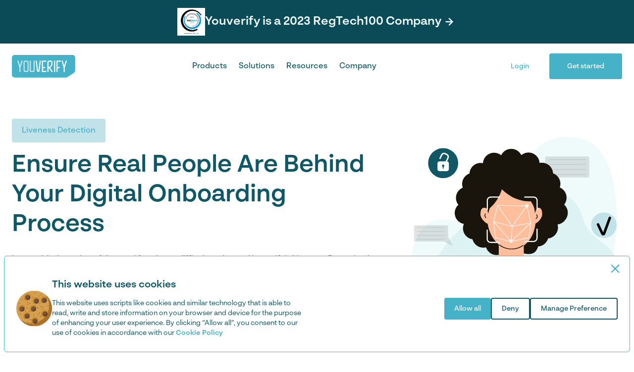

--- FILE ---
content_type: text/html; charset=utf-8
request_url: https://youverify.co/product/kyc/liveness-detection
body_size: 31803
content:
<!doctype html>
<html data-n-head-ssr lang="en" data-n-head="%7B%22lang%22:%7B%22ssr%22:%22en%22%7D%7D">
  <head >
    <title>Liveness Detection</title><meta data-n-head="ssr" charset="utf-8"><meta data-n-head="ssr" name="viewport" content="width=device-width, initial-scale=1"><meta data-n-head="ssr" name="format-detection" content="telephone=no"><meta data-n-head="ssr" data-hid="description" name="description" content="Intelligent Liveness Detection to Spot Spoofing Attacks"><link data-n-head="ssr" rel="icon" type="image/x-icon" href="/favicon-32x32.png"><link data-n-head="ssr" rel="canonical" href="https://youverify.co/product/kyc/liveness-detection"><script data-n-head="ssr" charset="utf-8" defer src="https://d3js.org/d3.v5.min.js"></script><script data-n-head="ssr" defer src="https://d3js.org/d3-queue.v3.min.js"></script><script data-n-head="ssr" defer src="https://unpkg.com/@lottiefiles/lottie-player@latest/dist/lottie-player.js"></script><script data-n-head="ssr" src="https://cdn.jsdelivr.net/npm/typewriter-effect/dist/core.min.js"></script><link rel="preload" href="/_nuxt/174b6b1.js" as="script"><link rel="preload" href="/_nuxt/7538ecf.js" as="script"><link rel="preload" href="/_nuxt/53ae3cf.js" as="script"><link rel="preload" href="/_nuxt/a773dae.js" as="script"><link rel="preload" href="/_nuxt/8eda922.js" as="script"><link rel="preload" href="/_nuxt/50cbbdd.js" as="script"><style data-vue-ssr-id="382a115c:0 9d54a558:0 5e73d80c:0 1d957f91:0 0b721bb1:0 10264d23:0 69c20cfc:0 66fced0c:0">/*! tailwindcss v2.2.19 | MIT License | https://tailwindcss.com*/

/*! modern-normalize v1.1.0 | MIT License | https://github.com/sindresorhus/modern-normalize */

/*
Document
========
*/

/**
Use a better box model (opinionated).
*/

*,
::before,
::after {
  box-sizing: border-box;
}

/**
Use a more readable tab size (opinionated).
*/

html {
  -moz-tab-size: 4;
  -o-tab-size: 4;
     tab-size: 4;
}

/**
1. Correct the line height in all browsers.
2. Prevent adjustments of font size after orientation changes in iOS.
*/

html {
  line-height: 1.15; /* 1 */
  -webkit-text-size-adjust: 100%; /* 2 */
}

/*
Sections
========
*/

/**
Remove the margin in all browsers.
*/

body {
  margin: 0;
}

/**
Improve consistency of default fonts in all browsers. (https://github.com/sindresorhus/modern-normalize/issues/3)
*/

body {
  font-family:
		system-ui,
		-apple-system, /* Firefox supports this but not yet `system-ui` */
		'Segoe UI',
		Roboto,
		Helvetica,
		Arial,
		sans-serif,
		'Apple Color Emoji',
		'Segoe UI Emoji';
}

/*
Grouping content
================
*/

/**
1. Add the correct height in Firefox.
2. Correct the inheritance of border color in Firefox. (https://bugzilla.mozilla.org/show_bug.cgi?id=190655)
*/

hr {
  height: 0; /* 1 */
  color: inherit; /* 2 */
}

/*
Text-level semantics
====================
*/

/**
Add the correct text decoration in Chrome, Edge, and Safari.
*/

abbr[title] {
  -webkit-text-decoration: underline dotted;
          text-decoration: underline dotted;
}

/**
Add the correct font weight in Edge and Safari.
*/

b,
strong {
  font-weight: bolder;
}

/**
1. Improve consistency of default fonts in all browsers. (https://github.com/sindresorhus/modern-normalize/issues/3)
2. Correct the odd 'em' font sizing in all browsers.
*/

code,
kbd,
samp,
pre {
  font-family:
		ui-monospace,
		SFMono-Regular,
		Consolas,
		'Liberation Mono',
		Menlo,
		monospace; /* 1 */
  font-size: 1em; /* 2 */
}

/**
Add the correct font size in all browsers.
*/

small {
  font-size: 80%;
}

/**
Prevent 'sub' and 'sup' elements from affecting the line height in all browsers.
*/

sub,
sup {
  font-size: 75%;
  line-height: 0;
  position: relative;
  vertical-align: baseline;
}

sub {
  bottom: -0.25em;
}

sup {
  top: -0.5em;
}

/*
Tabular data
============
*/

/**
1. Remove text indentation from table contents in Chrome and Safari. (https://bugs.chromium.org/p/chromium/issues/detail?id=999088, https://bugs.webkit.org/show_bug.cgi?id=201297)
2. Correct table border color inheritance in all Chrome and Safari. (https://bugs.chromium.org/p/chromium/issues/detail?id=935729, https://bugs.webkit.org/show_bug.cgi?id=195016)
*/

table {
  text-indent: 0; /* 1 */
  border-color: inherit; /* 2 */
}

/*
Forms
=====
*/

/**
1. Change the font styles in all browsers.
2. Remove the margin in Firefox and Safari.
*/

button,
input,
optgroup,
select,
textarea {
  font-family: inherit; /* 1 */
  font-size: 100%; /* 1 */
  line-height: 1.15; /* 1 */
  margin: 0; /* 2 */
}

/**
Remove the inheritance of text transform in Edge and Firefox.
1. Remove the inheritance of text transform in Firefox.
*/

button,
select { /* 1 */
  text-transform: none;
}

/**
Correct the inability to style clickable types in iOS and Safari.
*/

button,
[type='button'],
[type='reset'],
[type='submit'] {
  -webkit-appearance: button;
}

/**
Remove the inner border and padding in Firefox.
*/

::-moz-focus-inner {
  border-style: none;
  padding: 0;
}

/**
Restore the focus styles unset by the previous rule.
*/

/**
Remove the additional ':invalid' styles in Firefox.
See: https://github.com/mozilla/gecko-dev/blob/2f9eacd9d3d995c937b4251a5557d95d494c9be1/layout/style/res/forms.css#L728-L737
*/

/**
Remove the padding so developers are not caught out when they zero out 'fieldset' elements in all browsers.
*/

legend {
  padding: 0;
}

/**
Add the correct vertical alignment in Chrome and Firefox.
*/

progress {
  vertical-align: baseline;
}

/**
Correct the cursor style of increment and decrement buttons in Safari.
*/

::-webkit-inner-spin-button,
::-webkit-outer-spin-button {
  height: auto;
}

/**
1. Correct the odd appearance in Chrome and Safari.
2. Correct the outline style in Safari.
*/

[type='search'] {
  -webkit-appearance: textfield; /* 1 */
  outline-offset: -2px; /* 2 */
}

/**
Remove the inner padding in Chrome and Safari on macOS.
*/

::-webkit-search-decoration {
  -webkit-appearance: none;
}

/**
1. Correct the inability to style clickable types in iOS and Safari.
2. Change font properties to 'inherit' in Safari.
*/

::-webkit-file-upload-button {
  -webkit-appearance: button; /* 1 */
  font: inherit; /* 2 */
}

/*
Interactive
===========
*/

/*
Add the correct display in Chrome and Safari.
*/

summary {
  display: list-item;
}

/**
 * Manually forked from SUIT CSS Base: https://github.com/suitcss/base
 * A thin layer on top of normalize.css that provides a starting point more
 * suitable for web applications.
 */

/**
 * Removes the default spacing and border for appropriate elements.
 */

blockquote,
dl,
dd,
h1,
h2,
h3,
h4,
h5,
h6,
hr,
figure,
p,
pre {
  margin: 0;
}

button {
  background-color: transparent;
  background-image: none;
}

fieldset {
  margin: 0;
  padding: 0;
}

ol,
ul {
  list-style: none;
  margin: 0;
  padding: 0;
}

/**
 * Tailwind custom reset styles
 */

/**
 * 1. Use the user's configured `sans` font-family (with Tailwind's default
 *    sans-serif font stack as a fallback) as a sane default.
 * 2. Use Tailwind's default "normal" line-height so the user isn't forced
 *    to override it to ensure consistency even when using the default theme.
 */

html {
  font-family: BRSonoma, sans-serif; /* 1 */
  line-height: 1.5; /* 2 */
}

/**
 * Inherit font-family and line-height from `html` so users can set them as
 * a class directly on the `html` element.
 */

body {
  font-family: inherit;
  line-height: inherit;
}

/**
 * 1. Prevent padding and border from affecting element width.
 *
 *    We used to set this in the html element and inherit from
 *    the parent element for everything else. This caused issues
 *    in shadow-dom-enhanced elements like <details> where the content
 *    is wrapped by a div with box-sizing set to `content-box`.
 *
 *    https://github.com/mozdevs/cssremedy/issues/4
 *
 *
 * 2. Allow adding a border to an element by just adding a border-width.
 *
 *    By default, the way the browser specifies that an element should have no
 *    border is by setting it's border-style to `none` in the user-agent
 *    stylesheet.
 *
 *    In order to easily add borders to elements by just setting the `border-width`
 *    property, we change the default border-style for all elements to `solid`, and
 *    use border-width to hide them instead. This way our `border` utilities only
 *    need to set the `border-width` property instead of the entire `border`
 *    shorthand, making our border utilities much more straightforward to compose.
 *
 *    https://github.com/tailwindcss/tailwindcss/pull/116
 */

*,
::before,
::after {
  box-sizing: border-box; /* 1 */
  border-width: 0; /* 2 */
  border-style: solid; /* 2 */
  border-color: currentColor; /* 2 */
}

/*
 * Ensure horizontal rules are visible by default
 */

hr {
  border-top-width: 1px;
}

/**
 * Undo the `border-style: none` reset that Normalize applies to images so that
 * our `border-{width}` utilities have the expected effect.
 *
 * The Normalize reset is unnecessary for us since we default the border-width
 * to 0 on all elements.
 *
 * https://github.com/tailwindcss/tailwindcss/issues/362
 */

img {
  border-style: solid;
}

textarea {
  resize: vertical;
}

input::-moz-placeholder, textarea::-moz-placeholder {
  opacity: 1;
  color: #9ca3af;
}

input:-ms-input-placeholder, textarea:-ms-input-placeholder {
  opacity: 1;
  color: #9ca3af;
}

input::placeholder,
textarea::placeholder {
  opacity: 1;
  color: #9ca3af;
}

button,
[role="button"] {
  cursor: pointer;
}

/**
 * Override legacy focus reset from Normalize with modern Firefox focus styles.
 *
 * This is actually an improvement over the new defaults in Firefox in our testing,
 * as it triggers the better focus styles even for links, which still use a dotted
 * outline in Firefox by default.
 */

table {
  border-collapse: collapse;
}

h1,
h2,
h3,
h4,
h5,
h6 {
  font-size: inherit;
  font-weight: inherit;
}

/**
 * Reset links to optimize for opt-in styling instead of
 * opt-out.
 */

a {
  color: inherit;
  text-decoration: inherit;
}

/**
 * Reset form element properties that are easy to forget to
 * style explicitly so you don't inadvertently introduce
 * styles that deviate from your design system. These styles
 * supplement a partial reset that is already applied by
 * normalize.css.
 */

button,
input,
optgroup,
select,
textarea {
  padding: 0;
  line-height: inherit;
  color: inherit;
}

/**
 * Use the configured 'mono' font family for elements that
 * are expected to be rendered with a monospace font, falling
 * back to the system monospace stack if there is no configured
 * 'mono' font family.
 */

pre,
code,
kbd,
samp {
  font-family: ui-monospace, SFMono-Regular, Menlo, Monaco, Consolas, "Liberation Mono", "Courier New", monospace;
}

/**
 * 1. Make replaced elements `display: block` by default as that's
 *    the behavior you want almost all of the time. Inspired by
 *    CSS Remedy, with `svg` added as well.
 *
 *    https://github.com/mozdevs/cssremedy/issues/14
 * 
 * 2. Add `vertical-align: middle` to align replaced elements more
 *    sensibly by default when overriding `display` by adding a
 *    utility like `inline`.
 *
 *    This can trigger a poorly considered linting error in some
 *    tools but is included by design.
 * 
 *    https://github.com/jensimmons/cssremedy/issues/14#issuecomment-634934210
 */

img,
svg,
video,
canvas,
audio,
iframe,
embed,
object {
  display: block; /* 1 */
  vertical-align: middle; /* 2 */
}

/**
 * Constrain images and videos to the parent width and preserve
 * their intrinsic aspect ratio.
 *
 * https://github.com/mozdevs/cssremedy/issues/14
 */

img,
video {
  max-width: 100%;
  height: auto;
}

/**
 * Ensure the default browser behavior of the `hidden` attribute.
 */

[hidden] {
  display: none;
}

*, ::before, ::after{
  --tw-border-opacity:1;
  border-color:rgba(229, 231, 235, var(--tw-border-opacity));
}

body{
  font-family:BRSonoma, sans-serif;
  --tw-text-opacity:1;
  color:rgba(110, 126, 130, var(--tw-text-opacity));
  font-weight:400;
  line-height:2 !important;
  font-size:0.875rem;
  line-height:1.25rem
}

h1, h2, h3, h4, h5, h6{
  --tw-text-opacity:1;
  color:rgba(70, 178, 200, var(--tw-text-opacity));
}

h1, h2, h3, h4, h5, h6{
  font-weight:600;
}

h1, h2, h3, h4, h5, h6{
  line-height:1.25 !important;
}

h1{
  font-size:2.25rem;
  line-height:2.5rem
}

h2{
  font-size:1.5rem;
  line-height:2rem
}

h3{
  font-size:1.25rem;
  line-height:1.75rem
}

h4{
  font-size:1rem;
  line-height:1.5rem;
  font-weight:600
}

.text-container p{
  max-width:768px;
  margin-left:auto;
  margin-right:auto
}

.form-group{
  width:100%;
  margin-bottom:1.5rem
}

.form-group h4{
  margin-bottom:0.5rem;
  font-weight:600;
  font-size:1rem;
  line-height:1.5rem
}

.form-group input, .form-group select, .form-group textarea{
  border-width:1px;
}

.form-group input, .form-group select, .form-group textarea{
  --tw-border-opacity:1;
  border-color:rgba(110, 126, 130, var(--tw-border-opacity));
}

.form-group input, .form-group select, .form-group textarea{
  padding-left:1rem;
  padding-right:1rem;
}

.form-group input, .form-group select, .form-group textarea{
  padding-top:0.75rem;
  padding-bottom:0.75rem;
}

.form-group input, .form-group select, .form-group textarea{
  width:100%;
}

.form-group input, .form-group select, .form-group textarea{
  border-radius:0.25rem;
}

.form-group input, .form-group select, .form-group textarea{
  --tw-text-opacity:1;
  color:rgba(11, 75, 88, var(--tw-text-opacity));
}

.form-group input, .form-group select, .form-group textarea{
  font-size:0.75rem;
  line-height:1rem;
}

.form-group input, .form-group select, .form-group textarea{
  outline:2px solid transparent;
  outline-offset:2px;
}

.form-group input, .form-group select, .form-group textarea{
  transition-duration:500ms;
}

.form-group input:focus, .form-group select:focus, .form-group textarea:focus{
  outline:2px solid transparent;
  outline-offset:2px;
}

.form-group .error{
  --tw-border-opacity:1 !important;
  border-color:rgba(220, 38, 38, var(--tw-border-opacity)) !important
}

.form-group select option{
  padding-top:0.75rem;
  padding-bottom:0.75rem
}

.form-group:last-child{
  margin-bottom:0px
}

.for-a-reason{
  background:none
}

.form-group input:focus, .form-group select:focus, .form-group textarea:focus{
  --tw-border-opacity:1;
  border-color:rgba(70, 178, 200, var(--tw-border-opacity));
}

.policy-page h2, .policy-page h3{
  margin-top:2rem;
}

.policy-page p{
  margin-top:1rem
}

.policy-page ul{
  list-style-position:inside;
  list-style-type:disc
}

.policy-page table tr{
  border-bottom-width:1px;
  --tw-border-opacity:1;
  border-color:rgba(110, 126, 130, var(--tw-border-opacity))
}

.policy-page table tr:first-child{
  font-weight:600;
  font-size:1.25rem;
  line-height:1.75rem;
  --tw-text-opacity:1;
  color:rgba(70, 178, 200, var(--tw-text-opacity))
}

.policy-page table tr td{
  padding-right:2rem;
  padding-top:1.75rem
}

@media (min-width: 640px){
  body{
    font-size:1rem;
    line-height:1.5rem
  }

  h1{
    font-size:3.75rem;
    line-height:1
  }

  h2{
    font-size:2.25rem;
    line-height:2.5rem
  }

  h3{
    font-size:1.875rem;
    line-height:2.25rem
  }

  h4{
    font-size:1.125rem;
    line-height:1.75rem
  }

  @-webkit-keyframes gbe_body_e{
    0%{
      transform:translateX(100%)
    }

    to{
      transform:translateX(-100%)
    }
  }

  @keyframes gbe_body_e{
    0%{
      transform:translateX(100%)
    }

    to{
      transform:translateX(-100%)
    }
  }

  @-webkit-keyframes gbe_body_e_2{
    0%{
      transform:translateX(0)
    }

    to{
      transform:translateX(-200%)
    }
  }

  @keyframes gbe_body_e_2{
    0%{
      transform:translateX(0)
    }

    to{
      transform:translateX(-200%)
    }
  }

  .for-a-reason{
    background-image:url(/_nuxt/img/bg.001f41d.svg);
    background-position:100%
  }

  .form-group{
    width:41.666667%
  }

  .policy-page table tr td{
    padding-right:3rem;
    padding-top:1.75rem
  }
}

.container{
  width:100%;
}

@media (min-width: 640px){
  .container{
    max-width:640px;
  }
}

@media (min-width: 768px){
  .container{
    max-width:768px;
  }
}

@media (min-width: 1024px){
  .container{
    max-width:1024px;
  }
}

@media (min-width: 1280px){
  .container{
    max-width:1280px;
  }
}

@media (min-width: 1536px){
  .container{
    max-width:1536px;
  }
}

.pointer-events-none{
  pointer-events:none;
}

.visible{
  visibility:visible;
}

.static{
  position:static;
}

.fixed{
  position:fixed;
}

.absolute{
  position:absolute;
}

.relative{
  position:relative;
}

.sticky{
  position:-webkit-sticky;
  position:sticky;
}

.inset-0{
  top:0px;
  right:0px;
  bottom:0px;
  left:0px;
}

.inset-x-0{
  left:0px;
  right:0px;
}

.inset-x-2{
  left:0.5rem;
  right:0.5rem;
}

.inset-x-8{
  left:2rem;
  right:2rem;
}

.top-0{
  top:0px;
}

.top-1{
  top:0.25rem;
}

.top-2{
  top:0.5rem;
}

.top-3{
  top:0.75rem;
}

.top-6{
  top:1.5rem;
}

.top-11{
  top:2.75rem;
}

.top-12{
  top:3rem;
}

.top-16{
  top:4rem;
}

.top-20{
  top:5rem;
}

.top-32{
  top:8rem;
}

.top-3\.5{
  top:0.875rem;
}

.-top-3{
  top:-0.75rem;
}

.-top-11{
  top:-2.75rem;
}

.top-1\/2{
  top:50%;
}

.top-full{
  top:100%;
}

.right-0{
  right:0px;
}

.right-2{
  right:0.5rem;
}

.right-7{
  right:1.75rem;
}

.-right-2{
  right:-0.5rem;
}

.-right-5{
  right:-1.25rem;
}

.bottom-0{
  bottom:0px;
}

.bottom-2{
  bottom:0.5rem;
}

.bottom-6{
  bottom:1.5rem;
}

.bottom-7{
  bottom:1.75rem;
}

.bottom-8{
  bottom:2rem;
}

.-bottom-3{
  bottom:-0.75rem;
}

.-bottom-5{
  bottom:-1.25rem;
}

.-bottom-36{
  bottom:-9rem;
}

.-bottom-1\/2{
  bottom:-50%;
}

.left-0{
  left:0px;
}

.left-2{
  left:0.5rem;
}

.left-4{
  left:1rem;
}

.left-7{
  left:1.75rem;
}

.left-32{
  left:8rem;
}

.left-2\.5{
  left:0.625rem;
}

.-left-3{
  left:-0.75rem;
}

.-left-5{
  left:-1.25rem;
}

.-left-40{
  left:-10rem;
}

.left-1\/2{
  left:50%;
}

.-left-1\/3{
  left:-33.333333%;
}

.z-0{
  z-index:0;
}

.z-10{
  z-index:10;
}

.z-20{
  z-index:20;
}

.z-100{
  z-index:100;
}

.col-span-2{
  grid-column:span 2 / span 2;
}

.col-span-full{
  grid-column:1 / -1;
}

.m-0{
  margin:0px;
}

.m-4{
  margin:1rem;
}

.mx-2{
  margin-left:0.5rem;
  margin-right:0.5rem;
}

.mx-4{
  margin-left:1rem;
  margin-right:1rem;
}

.mx-6{
  margin-left:1.5rem;
  margin-right:1.5rem;
}

.mx-8{
  margin-left:2rem;
  margin-right:2rem;
}

.mx-16{
  margin-left:4rem;
  margin-right:4rem;
}

.mx-auto{
  margin-left:auto;
  margin-right:auto;
}

.my-2{
  margin-top:0.5rem;
  margin-bottom:0.5rem;
}

.my-4{
  margin-top:1rem;
  margin-bottom:1rem;
}

.my-5{
  margin-top:1.25rem;
  margin-bottom:1.25rem;
}

.my-6{
  margin-top:1.5rem;
  margin-bottom:1.5rem;
}

.my-8{
  margin-top:2rem;
  margin-bottom:2rem;
}

.my-10{
  margin-top:2.5rem;
  margin-bottom:2.5rem;
}

.my-12{
  margin-top:3rem;
  margin-bottom:3rem;
}

.my-16{
  margin-top:4rem;
  margin-bottom:4rem;
}

.my-20{
  margin-top:5rem;
  margin-bottom:5rem;
}

.mt-0{
  margin-top:0px;
}

.mt-1{
  margin-top:0.25rem;
}

.mt-2{
  margin-top:0.5rem;
}

.mt-3{
  margin-top:0.75rem;
}

.mt-4{
  margin-top:1rem;
}

.mt-5{
  margin-top:1.25rem;
}

.mt-6{
  margin-top:1.5rem;
}

.mt-7{
  margin-top:1.75rem;
}

.mt-8{
  margin-top:2rem;
}

.mt-9{
  margin-top:2.25rem;
}

.mt-10{
  margin-top:2.5rem;
}

.mt-12{
  margin-top:3rem;
}

.mt-14{
  margin-top:3.5rem;
}

.mt-16{
  margin-top:4rem;
}

.mt-20{
  margin-top:5rem;
}

.mt-24{
  margin-top:6rem;
}

.mt-28{
  margin-top:7rem;
}

.mt-32{
  margin-top:8rem;
}

.mt-36{
  margin-top:9rem;
}

.mt-40{
  margin-top:10rem;
}

.mt-52{
  margin-top:13rem;
}

.mt-96{
  margin-top:24rem;
}

.mt-1\.5{
  margin-top:0.375rem;
}

.mt-2\.5{
  margin-top:0.625rem;
}

.mt-3\.5{
  margin-top:0.875rem;
}

.-mt-1{
  margin-top:-0.25rem;
}

.-mt-5{
  margin-top:-1.25rem;
}

.mr-2{
  margin-right:0.5rem;
}

.mr-3{
  margin-right:0.75rem;
}

.mr-4{
  margin-right:1rem;
}

.mr-5{
  margin-right:1.25rem;
}

.mr-6{
  margin-right:1.5rem;
}

.mr-8{
  margin-right:2rem;
}

.mr-36{
  margin-right:9rem;
}

.mb-1{
  margin-bottom:0.25rem;
}

.mb-2{
  margin-bottom:0.5rem;
}

.mb-3{
  margin-bottom:0.75rem;
}

.mb-4{
  margin-bottom:1rem;
}

.mb-5{
  margin-bottom:1.25rem;
}

.mb-6{
  margin-bottom:1.5rem;
}

.mb-7{
  margin-bottom:1.75rem;
}

.mb-8{
  margin-bottom:2rem;
}

.mb-9{
  margin-bottom:2.25rem;
}

.mb-10{
  margin-bottom:2.5rem;
}

.mb-12{
  margin-bottom:3rem;
}

.mb-16{
  margin-bottom:4rem;
}

.mb-20{
  margin-bottom:5rem;
}

.mb-24{
  margin-bottom:6rem;
}

.mb-28{
  margin-bottom:7rem;
}

.mb-36{
  margin-bottom:9rem;
}

.mb-40{
  margin-bottom:10rem;
}

.ml-1{
  margin-left:0.25rem;
}

.ml-2{
  margin-left:0.5rem;
}

.ml-3{
  margin-left:0.75rem;
}

.ml-4{
  margin-left:1rem;
}

.ml-6{
  margin-left:1.5rem;
}

.ml-40{
  margin-left:10rem;
}

.ml-auto{
  margin-left:auto;
}

.ml-1\.5{
  margin-left:0.375rem;
}

.box-border{
  box-sizing:border-box;
}

.block{
  display:block;
}

.inline-block{
  display:inline-block;
}

.flex{
  display:flex;
}

.inline-flex{
  display:inline-flex;
}

.table{
  display:table;
}

.grid{
  display:grid;
}

.contents{
  display:contents;
}

.list-item{
  display:list-item;
}

.hidden{
  display:none;
}

.group:hover .group-hover\:flex{
  display:flex;
}

.h-0{
  height:0px;
}

.h-1{
  height:0.25rem;
}

.h-2{
  height:0.5rem;
}

.h-3{
  height:0.75rem;
}

.h-4{
  height:1rem;
}

.h-5{
  height:1.25rem;
}

.h-6{
  height:1.5rem;
}

.h-7{
  height:1.75rem;
}

.h-8{
  height:2rem;
}

.h-10{
  height:2.5rem;
}

.h-11{
  height:2.75rem;
}

.h-12{
  height:3rem;
}

.h-14{
  height:3.5rem;
}

.h-16{
  height:4rem;
}

.h-20{
  height:5rem;
}

.h-24{
  height:6rem;
}

.h-32{
  height:8rem;
}

.h-36{
  height:9rem;
}

.h-48{
  height:12rem;
}

.h-52{
  height:13rem;
}

.h-56{
  height:14rem;
}

.h-60{
  height:15rem;
}

.h-72{
  height:18rem;
}

.h-80{
  height:20rem;
}

.h-96{
  height:24rem;
}

.h-128{
  height:32rem;
}

.h-868{
  height:868px;
}

.h-auto{
  height:auto;
}

.h-0\.5{
  height:0.125rem;
}

.h-1\.5{
  height:0.375rem;
}

.h-1\/2{
  height:50%;
}

.h-4\/5{
  height:80%;
}

.h-full{
  height:100%;
}

.h-screen{
  height:100vh;
}

.max-h-96{
  max-height:24rem;
}

.max-h-screen{
  max-height:100vh;
}

.min-h-28{
  min-height:112px;
}

.min-h-screen{
  min-height:100vh;
}

.min-h-header{
  min-height:600px;
}

.w-0{
  width:0px;
}

.w-1{
  width:0.25rem;
}

.w-2{
  width:0.5rem;
}

.w-3{
  width:0.75rem;
}

.w-4{
  width:1rem;
}

.w-5{
  width:1.25rem;
}

.w-6{
  width:1.5rem;
}

.w-7{
  width:1.75rem;
}

.w-8{
  width:2rem;
}

.w-10{
  width:2.5rem;
}

.w-11{
  width:2.75rem;
}

.w-12{
  width:3rem;
}

.w-14{
  width:3.5rem;
}

.w-16{
  width:4rem;
}

.w-20{
  width:5rem;
}

.w-24{
  width:6rem;
}

.w-28{
  width:7rem;
}

.w-32{
  width:8rem;
}

.w-40{
  width:10rem;
}

.w-44{
  width:11rem;
}

.w-52{
  width:13rem;
}

.w-64{
  width:16rem;
}

.w-72{
  width:18rem;
}

.w-80{
  width:20rem;
}

.w-128{
  width:32rem;
}

.w-auto{
  width:auto;
}

.w-px{
  width:1px;
}

.w-0\.5{
  width:0.125rem;
}

.w-1\.5{
  width:0.375rem;
}

.w-1\/2{
  width:50%;
}

.w-1\/3{
  width:33.333333%;
}

.w-4\/5{
  width:80%;
}

.w-3\/6{
  width:50%;
}

.w-3\/12{
  width:25%;
}

.w-5\/12{
  width:41.666667%;
}

.w-6\/12{
  width:50%;
}

.w-8\/12{
  width:66.666667%;
}

.w-9\/12{
  width:75%;
}

.w-full{
  width:100%;
}

.w-fit{
  width:-webkit-fit-content;
  width:-moz-fit-content;
  width:fit-content;
}

.min-w-max{
  min-width:-webkit-max-content;
  min-width:-moz-max-content;
  min-width:max-content;
}

.max-w-xs{
  max-width:20rem;
}

.max-w-sm{
  max-width:24rem;
}

.max-w-md{
  max-width:28rem;
}

.max-w-lg{
  max-width:32rem;
}

.max-w-xl{
  max-width:36rem;
}

.max-w-2xl{
  max-width:42rem;
}

.max-w-3xl{
  max-width:48rem;
}

.max-w-4xl{
  max-width:56rem;
}

.max-w-5xl{
  max-width:64rem;
}

.max-w-6xl{
  max-width:72rem;
}

.max-w-7xl{
  max-width:80rem;
}

.max-w-full{
  max-width:100%;
}

.max-w-screen-sm{
  max-width:640px;
}

.max-w-screen-lg{
  max-width:1024px;
}

.max-w-screen-xl{
  max-width:1280px;
}

.flex-1{
  flex:1 1 0%;
}

.flex-shrink-0{
  flex-shrink:0;
}

.flex-grow-0{
  flex-grow:0;
}

.flex-grow{
  flex-grow:1;
}

.table-auto{
  table-layout:auto;
}

.transform{
  --tw-translate-x:0;
  --tw-translate-y:0;
  --tw-rotate:0;
  --tw-skew-x:0;
  --tw-skew-y:0;
  --tw-scale-x:1;
  --tw-scale-y:1;
  transform:translateX(var(--tw-translate-x)) translateY(var(--tw-translate-y)) rotate(var(--tw-rotate)) skewX(var(--tw-skew-x)) skewY(var(--tw-skew-y)) scaleX(var(--tw-scale-x)) scaleY(var(--tw-scale-y));
}

.transform-none{
  transform:none;
}

.translate-x-0{
  --tw-translate-x:0px;
}

.translate-x-full{
  --tw-translate-x:100%;
}

.-translate-x-1\/2{
  --tw-translate-x:-50%;
}

.-translate-y-1\/2{
  --tw-translate-y:-50%;
}

.rotate-0{
  --tw-rotate:0deg;
}

.rotate-180{
  --tw-rotate:180deg;
}

.-rotate-45{
  --tw-rotate:-45deg;
}

.hover\:rotate-90:hover{
  --tw-rotate:90deg;
}

@-webkit-keyframes spin{
  to{
    transform:rotate(360deg);
  }
}

@keyframes spin{
  to{
    transform:rotate(360deg);
  }
}

@-webkit-keyframes ping{
  75%, 100%{
    transform:scale(2);
    opacity:0;
  }
}

@keyframes ping{
  75%, 100%{
    transform:scale(2);
    opacity:0;
  }
}

@-webkit-keyframes pulse{
  50%{
    opacity:.5;
  }
}

@keyframes pulse{
  50%{
    opacity:.5;
  }
}

@-webkit-keyframes bounce{
  0%, 100%{
    transform:translateY(-25%);
    -webkit-animation-timing-function:cubic-bezier(0.8,0,1,1);
            animation-timing-function:cubic-bezier(0.8,0,1,1);
  }

  50%{
    transform:none;
    -webkit-animation-timing-function:cubic-bezier(0,0,0.2,1);
            animation-timing-function:cubic-bezier(0,0,0.2,1);
  }
}

@keyframes bounce{
  0%, 100%{
    transform:translateY(-25%);
    -webkit-animation-timing-function:cubic-bezier(0.8,0,1,1);
            animation-timing-function:cubic-bezier(0.8,0,1,1);
  }

  50%{
    transform:none;
    -webkit-animation-timing-function:cubic-bezier(0,0,0.2,1);
            animation-timing-function:cubic-bezier(0,0,0.2,1);
  }
}

@-webkit-keyframes wiggle{
  0%{
    transform:translateX(100%);
  }

  100%{
    transform:translateX(-100%);
  }
}

@keyframes wiggle{
  0%{
    transform:translateX(100%);
  }

  100%{
    transform:translateX(-100%);
  }
}

.animate-spin{
  -webkit-animation:spin 1s linear infinite;
          animation:spin 1s linear infinite;
}

.cursor-default{
  cursor:default;
}

.cursor-pointer{
  cursor:pointer;
}

.cursor-not-allowed{
  cursor:not-allowed;
}

.select-none{
  -webkit-user-select:none;
     -moz-user-select:none;
      -ms-user-select:none;
          user-select:none;
}

.resize{
  resize:both;
}

.list-disc{
  list-style-type:disc;
}

.grid-cols-1{
  grid-template-columns:repeat(1, minmax(0, 1fr));
}

.grid-cols-2{
  grid-template-columns:repeat(2, minmax(0, 1fr));
}

.grid-cols-3{
  grid-template-columns:repeat(3, minmax(0, 1fr));
}

.grid-cols-4{
  grid-template-columns:repeat(4, minmax(0, 1fr));
}

.flex-row{
  flex-direction:row;
}

.flex-row-reverse{
  flex-direction:row-reverse;
}

.flex-col{
  flex-direction:column;
}

.flex-col-reverse{
  flex-direction:column-reverse;
}

.flex-wrap{
  flex-wrap:wrap;
}

.flex-nowrap{
  flex-wrap:nowrap;
}

.place-content-between{
  place-content:space-between;
}

.items-start{
  align-items:flex-start;
}

.items-end{
  align-items:flex-end;
}

.items-center{
  align-items:center;
}

.justify-start{
  justify-content:flex-start;
}

.justify-end{
  justify-content:flex-end;
}

.justify-center{
  justify-content:center;
}

.justify-between{
  justify-content:space-between;
}

.justify-evenly{
  justify-content:space-evenly;
}

.gap-1{
  gap:0.25rem;
}

.gap-2{
  gap:0.5rem;
}

.gap-3{
  gap:0.75rem;
}

.gap-4{
  gap:1rem;
}

.gap-5{
  gap:1.25rem;
}

.gap-6{
  gap:1.5rem;
}

.gap-7{
  gap:1.75rem;
}

.gap-8{
  gap:2rem;
}

.gap-10{
  gap:2.5rem;
}

.gap-12{
  gap:3rem;
}

.gap-14{
  gap:3.5rem;
}

.gap-16{
  gap:4rem;
}

.gap-1\.5{
  gap:0.375rem;
}

.gap-2\.5{
  gap:0.625rem;
}

.gap-3\.5{
  gap:0.875rem;
}

.gap-x-5{
  -moz-column-gap:1.25rem;
       column-gap:1.25rem;
}

.gap-x-6{
  -moz-column-gap:1.5rem;
       column-gap:1.5rem;
}

.gap-x-8{
  -moz-column-gap:2rem;
       column-gap:2rem;
}

.gap-y-12{
  row-gap:3rem;
}

.gap-y-14{
  row-gap:3.5rem;
}

.gap-y-16{
  row-gap:4rem;
}

.space-x-1 > :not([hidden]) ~ :not([hidden]){
  --tw-space-x-reverse:0;
  margin-right:calc(0.25rem * var(--tw-space-x-reverse));
  margin-left:calc(0.25rem * calc(1 - var(--tw-space-x-reverse)));
}

.space-x-2 > :not([hidden]) ~ :not([hidden]){
  --tw-space-x-reverse:0;
  margin-right:calc(0.5rem * var(--tw-space-x-reverse));
  margin-left:calc(0.5rem * calc(1 - var(--tw-space-x-reverse)));
}

.space-x-3 > :not([hidden]) ~ :not([hidden]){
  --tw-space-x-reverse:0;
  margin-right:calc(0.75rem * var(--tw-space-x-reverse));
  margin-left:calc(0.75rem * calc(1 - var(--tw-space-x-reverse)));
}

.space-x-4 > :not([hidden]) ~ :not([hidden]){
  --tw-space-x-reverse:0;
  margin-right:calc(1rem * var(--tw-space-x-reverse));
  margin-left:calc(1rem * calc(1 - var(--tw-space-x-reverse)));
}

.space-x-5 > :not([hidden]) ~ :not([hidden]){
  --tw-space-x-reverse:0;
  margin-right:calc(1.25rem * var(--tw-space-x-reverse));
  margin-left:calc(1.25rem * calc(1 - var(--tw-space-x-reverse)));
}

.space-x-6 > :not([hidden]) ~ :not([hidden]){
  --tw-space-x-reverse:0;
  margin-right:calc(1.5rem * var(--tw-space-x-reverse));
  margin-left:calc(1.5rem * calc(1 - var(--tw-space-x-reverse)));
}

.space-y-1 > :not([hidden]) ~ :not([hidden]){
  --tw-space-y-reverse:0;
  margin-top:calc(0.25rem * calc(1 - var(--tw-space-y-reverse)));
  margin-bottom:calc(0.25rem * var(--tw-space-y-reverse));
}

.space-y-2 > :not([hidden]) ~ :not([hidden]){
  --tw-space-y-reverse:0;
  margin-top:calc(0.5rem * calc(1 - var(--tw-space-y-reverse)));
  margin-bottom:calc(0.5rem * var(--tw-space-y-reverse));
}

.space-y-3 > :not([hidden]) ~ :not([hidden]){
  --tw-space-y-reverse:0;
  margin-top:calc(0.75rem * calc(1 - var(--tw-space-y-reverse)));
  margin-bottom:calc(0.75rem * var(--tw-space-y-reverse));
}

.space-y-4 > :not([hidden]) ~ :not([hidden]){
  --tw-space-y-reverse:0;
  margin-top:calc(1rem * calc(1 - var(--tw-space-y-reverse)));
  margin-bottom:calc(1rem * var(--tw-space-y-reverse));
}

.space-y-5 > :not([hidden]) ~ :not([hidden]){
  --tw-space-y-reverse:0;
  margin-top:calc(1.25rem * calc(1 - var(--tw-space-y-reverse)));
  margin-bottom:calc(1.25rem * var(--tw-space-y-reverse));
}

.space-y-6 > :not([hidden]) ~ :not([hidden]){
  --tw-space-y-reverse:0;
  margin-top:calc(1.5rem * calc(1 - var(--tw-space-y-reverse)));
  margin-bottom:calc(1.5rem * var(--tw-space-y-reverse));
}

.space-y-7 > :not([hidden]) ~ :not([hidden]){
  --tw-space-y-reverse:0;
  margin-top:calc(1.75rem * calc(1 - var(--tw-space-y-reverse)));
  margin-bottom:calc(1.75rem * var(--tw-space-y-reverse));
}

.space-y-8 > :not([hidden]) ~ :not([hidden]){
  --tw-space-y-reverse:0;
  margin-top:calc(2rem * calc(1 - var(--tw-space-y-reverse)));
  margin-bottom:calc(2rem * var(--tw-space-y-reverse));
}

.space-y-10 > :not([hidden]) ~ :not([hidden]){
  --tw-space-y-reverse:0;
  margin-top:calc(2.5rem * calc(1 - var(--tw-space-y-reverse)));
  margin-bottom:calc(2.5rem * var(--tw-space-y-reverse));
}

.space-y-12 > :not([hidden]) ~ :not([hidden]){
  --tw-space-y-reverse:0;
  margin-top:calc(3rem * calc(1 - var(--tw-space-y-reverse)));
  margin-bottom:calc(3rem * var(--tw-space-y-reverse));
}

.space-y-40 > :not([hidden]) ~ :not([hidden]){
  --tw-space-y-reverse:0;
  margin-top:calc(10rem * calc(1 - var(--tw-space-y-reverse)));
  margin-bottom:calc(10rem * var(--tw-space-y-reverse));
}

.space-y-2\.5 > :not([hidden]) ~ :not([hidden]){
  --tw-space-y-reverse:0;
  margin-top:calc(0.625rem * calc(1 - var(--tw-space-y-reverse)));
  margin-bottom:calc(0.625rem * var(--tw-space-y-reverse));
}

.self-start{
  align-self:flex-start;
}

.self-end{
  align-self:flex-end;
}

.self-stretch{
  align-self:stretch;
}

.overflow-auto{
  overflow:auto;
}

.overflow-hidden{
  overflow:hidden;
}

.overflow-scroll{
  overflow:scroll;
}

.overflow-x-auto{
  overflow-x:auto;
}

.overflow-y-auto{
  overflow-y:auto;
}

.truncate{
  overflow:hidden;
  text-overflow:ellipsis;
  white-space:nowrap;
}

.whitespace-normal{
  white-space:normal;
}

.whitespace-nowrap{
  white-space:nowrap;
}

.rounded-none{
  border-radius:0px;
}

.rounded-sm{
  border-radius:0.125rem;
}

.rounded{
  border-radius:0.25rem;
}

.rounded-md{
  border-radius:0.375rem;
}

.rounded-lg{
  border-radius:0.5rem;
}

.rounded-xl{
  border-radius:0.75rem;
}

.rounded-2xl{
  border-radius:1rem;
}

.rounded-3xl{
  border-radius:1.5rem;
}

.rounded-full{
  border-radius:9999px;
}

.rounded-t-2xl{
  border-top-left-radius:1rem;
  border-top-right-radius:1rem;
}

.rounded-t-3xl{
  border-top-left-radius:1.5rem;
  border-top-right-radius:1.5rem;
}

.rounded-b-lg{
  border-bottom-right-radius:0.5rem;
  border-bottom-left-radius:0.5rem;
}

.rounded-b-2xl{
  border-bottom-right-radius:1rem;
  border-bottom-left-radius:1rem;
}

.rounded-b-3xl{
  border-bottom-right-radius:1.5rem;
  border-bottom-left-radius:1.5rem;
}

.rounded-tr{
  border-top-right-radius:0.25rem;
}

.rounded-br{
  border-bottom-right-radius:0.25rem;
}

.border-0{
  border-width:0px;
}

.border-2{
  border-width:2px;
}

.border{
  border-width:1px;
}

.border-t-2{
  border-top-width:2px;
}

.border-t-4{
  border-top-width:4px;
}

.border-t{
  border-top-width:1px;
}

.border-r{
  border-right-width:1px;
}

.border-b-4{
  border-bottom-width:4px;
}

.border-b{
  border-bottom-width:1px;
}

.border-l-2{
  border-left-width:2px;
}

.border-l{
  border-left-width:1px;
}

.border-solid{
  border-style:solid;
}

.border-dashed{
  border-style:dashed;
}

.border-none{
  border-style:none;
}

.border-transparent{
  border-color:transparent;
}

.border-black{
  --tw-border-opacity:1;
  border-color:rgba(0, 0, 0, var(--tw-border-opacity));
}

.border-white{
  --tw-border-opacity:1;
  border-color:rgba(255, 255, 255, var(--tw-border-opacity));
}

.border-gray-100{
  --tw-border-opacity:1;
  border-color:rgba(243, 244, 246, var(--tw-border-opacity));
}

.border-gray-200{
  --tw-border-opacity:1;
  border-color:rgba(229, 231, 235, var(--tw-border-opacity));
}

.border-gray-300{
  --tw-border-opacity:1;
  border-color:rgba(209, 213, 219, var(--tw-border-opacity));
}

.border-gray-400{
  --tw-border-opacity:1;
  border-color:rgba(156, 163, 175, var(--tw-border-opacity));
}

.border-gray-600{
  --tw-border-opacity:1;
  border-color:rgba(75, 85, 99, var(--tw-border-opacity));
}

.border-blue-300{
  --tw-border-opacity:1;
  border-color:rgba(17, 87, 102, var(--tw-border-opacity));
}

.border-blue-900{
  --tw-border-opacity:1;
  border-color:rgba(2, 58, 89, var(--tw-border-opacity));
}

.border-blue{
  --tw-border-opacity:1;
  border-color:rgba(70, 178, 200, var(--tw-border-opacity));
}

.border-grey-200{
  border-color:D4D4D4;
}

.border-grey{
  --tw-border-opacity:1;
  border-color:rgba(110, 126, 130, var(--tw-border-opacity));
}

.focus-within\:border-blue:focus-within{
  --tw-border-opacity:1;
  border-color:rgba(70, 178, 200, var(--tw-border-opacity));
}

.hover\:border-white:hover{
  --tw-border-opacity:1;
  border-color:rgba(255, 255, 255, var(--tw-border-opacity));
}

.hover\:border-gray-500:hover{
  --tw-border-opacity:1;
  border-color:rgba(107, 114, 128, var(--tw-border-opacity));
}

.focus\:border-transparent:focus{
  border-color:transparent;
}

.focus\:border-gray-200:focus{
  --tw-border-opacity:1;
  border-color:rgba(229, 231, 235, var(--tw-border-opacity));
}

.focus\:border-blue-300:focus{
  --tw-border-opacity:1;
  border-color:rgba(17, 87, 102, var(--tw-border-opacity));
}

.focus\:border-blue:focus{
  --tw-border-opacity:1;
  border-color:rgba(70, 178, 200, var(--tw-border-opacity));
}

.bg-transparent{
  background-color:transparent;
}

.bg-black{
  --tw-bg-opacity:1;
  background-color:rgba(0, 0, 0, var(--tw-bg-opacity));
}

.bg-white{
  --tw-bg-opacity:1;
  background-color:rgba(255, 255, 255, var(--tw-bg-opacity));
}

.bg-gray-50{
  --tw-bg-opacity:1;
  background-color:rgba(249, 250, 251, var(--tw-bg-opacity));
}

.bg-gray-100{
  --tw-bg-opacity:1;
  background-color:rgba(243, 244, 246, var(--tw-bg-opacity));
}

.bg-gray-200{
  --tw-bg-opacity:1;
  background-color:rgba(229, 231, 235, var(--tw-bg-opacity));
}

.bg-gray-400{
  --tw-bg-opacity:1;
  background-color:rgba(156, 163, 175, var(--tw-bg-opacity));
}

.bg-red-50{
  --tw-bg-opacity:1;
  background-color:rgba(254, 242, 242, var(--tw-bg-opacity));
}

.bg-red-500{
  --tw-bg-opacity:1;
  background-color:rgba(239, 68, 68, var(--tw-bg-opacity));
}

.bg-red-600{
  --tw-bg-opacity:1;
  background-color:rgba(220, 38, 38, var(--tw-bg-opacity));
}

.bg-green-50{
  --tw-bg-opacity:1;
  background-color:rgba(236, 253, 245, var(--tw-bg-opacity));
}

.bg-green-400{
  --tw-bg-opacity:1;
  background-color:rgba(52, 211, 153, var(--tw-bg-opacity));
}

.bg-blue-100{
  --tw-bg-opacity:1;
  background-color:rgba(239, 248, 249, var(--tw-bg-opacity));
}

.bg-blue-150{
  --tw-bg-opacity:1;
  background-color:rgba(194, 226, 233, var(--tw-bg-opacity));
}

.bg-blue-175{
  --tw-bg-opacity:1;
  background-color:rgba(201, 234, 241, var(--tw-bg-opacity));
}

.bg-blue-200{
  --tw-bg-opacity:1;
  background-color:rgba(11, 75, 88, var(--tw-bg-opacity));
}

.bg-blue-300{
  --tw-bg-opacity:1;
  background-color:rgba(17, 87, 102, var(--tw-bg-opacity));
}

.bg-blue{
  --tw-bg-opacity:1;
  background-color:rgba(70, 178, 200, var(--tw-bg-opacity));
}

.bg-pink-default{
  --tw-bg-opacity:1;
  background-color:rgba(255, 84, 84, var(--tw-bg-opacity));
}

.bg-orange-default{
  --tw-bg-opacity:1;
  background-color:rgba(255, 153, 60, var(--tw-bg-opacity));
}

.bg-grey{
  --tw-bg-opacity:1;
  background-color:rgba(110, 126, 130, var(--tw-bg-opacity));
}

.bg-low-risk-bg{
  --tw-bg-opacity:1;
  background-color:rgba(236, 255, 242, var(--tw-bg-opacity));
}

.bg-medium-risk-bg{
  --tw-bg-opacity:1;
  background-color:rgba(255, 249, 235, var(--tw-bg-opacity));
}

.bg-high-risk-bg{
  --tw-bg-opacity:1;
  background-color:rgba(255, 242, 241, var(--tw-bg-opacity));
}

.group:hover .group-hover\:bg-white{
  --tw-bg-opacity:1;
  background-color:rgba(255, 255, 255, var(--tw-bg-opacity));
}

.hover\:bg-transparent:hover{
  background-color:transparent;
}

.hover\:bg-white:hover{
  --tw-bg-opacity:1;
  background-color:rgba(255, 255, 255, var(--tw-bg-opacity));
}

.hover\:bg-gray-100:hover{
  --tw-bg-opacity:1;
  background-color:rgba(243, 244, 246, var(--tw-bg-opacity));
}

.hover\:bg-gray-400:hover{
  --tw-bg-opacity:1;
  background-color:rgba(156, 163, 175, var(--tw-bg-opacity));
}

.hover\:bg-blue-200:hover{
  --tw-bg-opacity:1;
  background-color:rgba(11, 75, 88, var(--tw-bg-opacity));
}

.hover\:bg-blue-300:hover{
  --tw-bg-opacity:1;
  background-color:rgba(17, 87, 102, var(--tw-bg-opacity));
}

.hover\:bg-blue:hover{
  --tw-bg-opacity:1;
  background-color:rgba(70, 178, 200, var(--tw-bg-opacity));
}

.hover\:bg-grey-300:hover{
  --tw-bg-opacity:1;
  background-color:rgba(245, 245, 245, var(--tw-bg-opacity));
}

.focus\:bg-white:focus{
  --tw-bg-opacity:1;
  background-color:rgba(255, 255, 255, var(--tw-bg-opacity));
}

.bg-opacity-10{
  --tw-bg-opacity:0.1;
}

.bg-opacity-20{
  --tw-bg-opacity:0.2;
}

.bg-opacity-30{
  --tw-bg-opacity:0.3;
}

.bg-opacity-50{
  --tw-bg-opacity:0.5;
}

.bg-opacity-70{
  --tw-bg-opacity:0.7;
}

.fill-current{
  fill:currentColor;
}

.stroke-current{
  stroke:currentColor;
}

.object-contain{
  -o-object-fit:contain;
     object-fit:contain;
}

.object-cover{
  -o-object-fit:cover;
     object-fit:cover;
}

.object-center{
  -o-object-position:center;
     object-position:center;
}

.p-0{
  padding:0px;
}

.p-1{
  padding:0.25rem;
}

.p-2{
  padding:0.5rem;
}

.p-3{
  padding:0.75rem;
}

.p-4{
  padding:1rem;
}

.p-5{
  padding:1.25rem;
}

.p-6{
  padding:1.5rem;
}

.p-8{
  padding:2rem;
}

.p-10{
  padding:2.5rem;
}

.p-0\.5{
  padding:0.125rem;
}

.p-1\.5{
  padding:0.375rem;
}

.px-0{
  padding-left:0px;
  padding-right:0px;
}

.px-1{
  padding-left:0.25rem;
  padding-right:0.25rem;
}

.px-2{
  padding-left:0.5rem;
  padding-right:0.5rem;
}

.px-3{
  padding-left:0.75rem;
  padding-right:0.75rem;
}

.px-4{
  padding-left:1rem;
  padding-right:1rem;
}

.px-5{
  padding-left:1.25rem;
  padding-right:1.25rem;
}

.px-6{
  padding-left:1.5rem;
  padding-right:1.5rem;
}

.px-7{
  padding-left:1.75rem;
  padding-right:1.75rem;
}

.px-8{
  padding-left:2rem;
  padding-right:2rem;
}

.px-9{
  padding-left:2.25rem;
  padding-right:2.25rem;
}

.px-10{
  padding-left:2.5rem;
  padding-right:2.5rem;
}

.px-12{
  padding-left:3rem;
  padding-right:3rem;
}

.px-3\.5{
  padding-left:0.875rem;
  padding-right:0.875rem;
}

.py-0{
  padding-top:0px;
  padding-bottom:0px;
}

.py-1{
  padding-top:0.25rem;
  padding-bottom:0.25rem;
}

.py-2{
  padding-top:0.5rem;
  padding-bottom:0.5rem;
}

.py-3{
  padding-top:0.75rem;
  padding-bottom:0.75rem;
}

.py-4{
  padding-top:1rem;
  padding-bottom:1rem;
}

.py-5{
  padding-top:1.25rem;
  padding-bottom:1.25rem;
}

.py-6{
  padding-top:1.5rem;
  padding-bottom:1.5rem;
}

.py-8{
  padding-top:2rem;
  padding-bottom:2rem;
}

.py-10{
  padding-top:2.5rem;
  padding-bottom:2.5rem;
}

.py-11{
  padding-top:2.75rem;
  padding-bottom:2.75rem;
}

.py-12{
  padding-top:3rem;
  padding-bottom:3rem;
}

.py-14{
  padding-top:3.5rem;
  padding-bottom:3.5rem;
}

.py-16{
  padding-top:4rem;
  padding-bottom:4rem;
}

.py-20{
  padding-top:5rem;
  padding-bottom:5rem;
}

.py-24{
  padding-top:6rem;
  padding-bottom:6rem;
}

.py-28{
  padding-top:7rem;
  padding-bottom:7rem;
}

.py-32{
  padding-top:8rem;
  padding-bottom:8rem;
}

.py-36{
  padding-top:9rem;
  padding-bottom:9rem;
}

.py-40{
  padding-top:10rem;
  padding-bottom:10rem;
}

.py-0\.5{
  padding-top:0.125rem;
  padding-bottom:0.125rem;
}

.py-1\.5{
  padding-top:0.375rem;
  padding-bottom:0.375rem;
}

.py-2\.5{
  padding-top:0.625rem;
  padding-bottom:0.625rem;
}

.py-3\.5{
  padding-top:0.875rem;
  padding-bottom:0.875rem;
}

.pt-2{
  padding-top:0.5rem;
}

.pt-4{
  padding-top:1rem;
}

.pt-5{
  padding-top:1.25rem;
}

.pt-6{
  padding-top:1.5rem;
}

.pt-7{
  padding-top:1.75rem;
}

.pt-8{
  padding-top:2rem;
}

.pt-9{
  padding-top:2.25rem;
}

.pt-10{
  padding-top:2.5rem;
}

.pt-12{
  padding-top:3rem;
}

.pt-14{
  padding-top:3.5rem;
}

.pt-16{
  padding-top:4rem;
}

.pt-20{
  padding-top:5rem;
}

.pt-24{
  padding-top:6rem;
}

.pt-28{
  padding-top:7rem;
}

.pt-32{
  padding-top:8rem;
}

.pt-36{
  padding-top:9rem;
}

.pt-40{
  padding-top:10rem;
}

.pt-56{
  padding-top:14rem;
}

.pt-72{
  padding-top:18rem;
}

.pt-2\.5{
  padding-top:0.625rem;
}

.pr-2{
  padding-right:0.5rem;
}

.pr-4{
  padding-right:1rem;
}

.pr-5{
  padding-right:1.25rem;
}

.pr-6{
  padding-right:1.5rem;
}

.pr-9{
  padding-right:2.25rem;
}

.pb-0{
  padding-bottom:0px;
}

.pb-2{
  padding-bottom:0.5rem;
}

.pb-3{
  padding-bottom:0.75rem;
}

.pb-4{
  padding-bottom:1rem;
}

.pb-6{
  padding-bottom:1.5rem;
}

.pb-8{
  padding-bottom:2rem;
}

.pb-10{
  padding-bottom:2.5rem;
}

.pb-12{
  padding-bottom:3rem;
}

.pb-16{
  padding-bottom:4rem;
}

.pb-20{
  padding-bottom:5rem;
}

.pb-24{
  padding-bottom:6rem;
}

.pb-32{
  padding-bottom:8rem;
}

.pb-36{
  padding-bottom:9rem;
}

.pl-3{
  padding-left:0.75rem;
}

.pl-4{
  padding-left:1rem;
}

.pl-5{
  padding-left:1.25rem;
}

.pl-6{
  padding-left:1.5rem;
}

.pl-8{
  padding-left:2rem;
}

.pl-10{
  padding-left:2.5rem;
}

.pl-12{
  padding-left:3rem;
}

.pl-13{
  padding-left:3.2rem;
}

.pl-24{
  padding-left:6rem;
}

.text-left{
  text-align:left;
}

.text-center{
  text-align:center;
}

.text-right{
  text-align:right;
}

.align-middle{
  vertical-align:middle;
}

.text-xs{
  font-size:0.75rem;
  line-height:1rem;
}

.text-sm{
  font-size:0.875rem;
  line-height:1.25rem;
}

.text-base{
  font-size:1rem;
  line-height:1.5rem;
}

.text-lg{
  font-size:1.125rem;
  line-height:1.75rem;
}

.text-xl{
  font-size:1.25rem;
  line-height:1.75rem;
}

.text-2xl{
  font-size:1.5rem;
  line-height:2rem;
}

.text-3xl{
  font-size:1.875rem;
  line-height:2.25rem;
}

.text-4xl{
  font-size:2.25rem;
  line-height:2.5rem;
}

.text-5xl{
  font-size:3rem;
  line-height:1;
}

.font-light{
  font-weight:300;
}

.font-normal{
  font-weight:400;
}

.font-medium{
  font-weight:500;
}

.font-semibold{
  font-weight:600;
}

.font-bold{
  font-weight:700;
}

.uppercase{
  text-transform:uppercase;
}

.capitalize{
  text-transform:capitalize;
}

 .tabular-nums{
  --tw-ordinal:var(--tw-empty,/*!*/ /*!*/);
  --tw-slashed-zero:var(--tw-empty,/*!*/ /*!*/);
  --tw-numeric-figure:var(--tw-empty,/*!*/ /*!*/);
  --tw-numeric-spacing:var(--tw-empty,/*!*/ /*!*/);
  --tw-numeric-fraction:var(--tw-empty,/*!*/ /*!*/);
  font-variant-numeric:var(--tw-ordinal) var(--tw-slashed-zero) var(--tw-numeric-figure) var(--tw-numeric-spacing) var(--tw-numeric-fraction);
}

.tabular-nums{
  --tw-numeric-spacing:tabular-nums;
}

.leading-5{
  line-height:1.25rem;
}

.leading-6{
  line-height:1.5rem;
}

.leading-7{
  line-height:1.75rem;
}

.leading-8{
  line-height:2rem;
}

.leading-none{
  line-height:1;
}

.leading-normal{
  line-height:1.5;
}

.leading-relaxed{
  line-height:1.625;
}

.leading-loose{
  line-height:2;
}

.tracking-wide{
  letter-spacing:0.025em;
}

.tracking-widest{
  letter-spacing:0.1em;
}

.text-black{
  --tw-text-opacity:1;
  color:rgba(0, 0, 0, var(--tw-text-opacity));
}

.text-white{
  --tw-text-opacity:1;
  color:rgba(255, 255, 255, var(--tw-text-opacity));
}

.text-gray-200{
  --tw-text-opacity:1;
  color:rgba(229, 231, 235, var(--tw-text-opacity));
}

.text-gray-500{
  --tw-text-opacity:1;
  color:rgba(107, 114, 128, var(--tw-text-opacity));
}

.text-gray-600{
  --tw-text-opacity:1;
  color:rgba(75, 85, 99, var(--tw-text-opacity));
}

.text-gray-800{
  --tw-text-opacity:1;
  color:rgba(31, 41, 55, var(--tw-text-opacity));
}

.text-red-200{
  --tw-text-opacity:1;
  color:rgba(254, 202, 202, var(--tw-text-opacity));
}

.text-red-500{
  --tw-text-opacity:1;
  color:rgba(239, 68, 68, var(--tw-text-opacity));
}

.text-red-600{
  --tw-text-opacity:1;
  color:rgba(220, 38, 38, var(--tw-text-opacity));
}

.text-green-500{
  --tw-text-opacity:1;
  color:rgba(16, 185, 129, var(--tw-text-opacity));
}

.text-green-700{
  --tw-text-opacity:1;
  color:rgba(4, 120, 87, var(--tw-text-opacity));
}

.text-blue-100{
  --tw-text-opacity:1;
  color:rgba(239, 248, 249, var(--tw-text-opacity));
}

.text-blue-200{
  --tw-text-opacity:1;
  color:rgba(11, 75, 88, var(--tw-text-opacity));
}

.text-blue-300{
  --tw-text-opacity:1;
  color:rgba(17, 87, 102, var(--tw-text-opacity));
}

.text-blue-900{
  --tw-text-opacity:1;
  color:rgba(2, 58, 89, var(--tw-text-opacity));
}

.text-blue{
  --tw-text-opacity:1;
  color:rgba(70, 178, 200, var(--tw-text-opacity));
}

.text-pink-default{
  --tw-text-opacity:1;
  color:rgba(255, 84, 84, var(--tw-text-opacity));
}

.text-grey{
  --tw-text-opacity:1;
  color:rgba(110, 126, 130, var(--tw-text-opacity));
}

.text-low-risk-text{
  --tw-text-opacity:1;
  color:rgba(46, 178, 85, var(--tw-text-opacity));
}

.text-medium-risk-text{
  --tw-text-opacity:1;
  color:rgba(246, 174, 45, var(--tw-text-opacity));
}

.text-high-risk-text{
  --tw-text-opacity:1;
  color:rgba(244, 111, 100, var(--tw-text-opacity));
}

.group:hover .group-hover\:text-white{
  --tw-text-opacity:1;
  color:rgba(255, 255, 255, var(--tw-text-opacity));
}

.group:hover .group-hover\:text-blue-300{
  --tw-text-opacity:1;
  color:rgba(17, 87, 102, var(--tw-text-opacity));
}

.hover\:text-black:hover{
  --tw-text-opacity:1;
  color:rgba(0, 0, 0, var(--tw-text-opacity));
}

.hover\:text-white:hover{
  --tw-text-opacity:1;
  color:rgba(255, 255, 255, var(--tw-text-opacity));
}

.hover\:text-gray-600:hover{
  --tw-text-opacity:1;
  color:rgba(75, 85, 99, var(--tw-text-opacity));
}

.hover\:text-gray-800:hover{
  --tw-text-opacity:1;
  color:rgba(31, 41, 55, var(--tw-text-opacity));
}

.hover\:text-blue-200:hover{
  --tw-text-opacity:1;
  color:rgba(11, 75, 88, var(--tw-text-opacity));
}

.hover\:text-blue-300:hover{
  --tw-text-opacity:1;
  color:rgba(17, 87, 102, var(--tw-text-opacity));
}

.hover\:text-blue:hover{
  --tw-text-opacity:1;
  color:rgba(70, 178, 200, var(--tw-text-opacity));
}

.focus\:text-gray-800:focus{
  --tw-text-opacity:1;
  color:rgba(31, 41, 55, var(--tw-text-opacity));
}

.underline{
  text-decoration:underline;
}

.hover\:underline:hover{
  text-decoration:underline;
}

.opacity-0{
  opacity:0;
}

.opacity-30{
  opacity:0.3;
}

.opacity-40{
  opacity:0.4;
}

.opacity-50{
  opacity:0.5;
}

.opacity-100{
  opacity:1;
}

.group:hover .group-hover\:opacity-0{
  opacity:0;
}

.group:hover .group-hover\:opacity-100{
  opacity:1;
}

.hover\:opacity-100:hover{
  opacity:1;
}

*, ::before, ::after{
  --tw-shadow:0 0 #0000;
}

.shadow-sm{
  --tw-shadow:0 1px 2px 0 rgba(0, 0, 0, 0.05);
  box-shadow:var(--tw-ring-offset-shadow, 0 0 #0000), var(--tw-ring-shadow, 0 0 #0000), var(--tw-shadow);
}

.shadow{
  --tw-shadow:0 1px 3px 0 rgba(0, 0, 0, 0.1), 0 1px 2px 0 rgba(0, 0, 0, 0.06);
  box-shadow:var(--tw-ring-offset-shadow, 0 0 #0000), var(--tw-ring-shadow, 0 0 #0000), var(--tw-shadow);
}

.shadow-md{
  --tw-shadow:0 4px 6px -1px rgba(0, 0, 0, 0.1), 0 2px 4px -1px rgba(0, 0, 0, 0.06);
  box-shadow:var(--tw-ring-offset-shadow, 0 0 #0000), var(--tw-ring-shadow, 0 0 #0000), var(--tw-shadow);
}

.shadow-lg{
  --tw-shadow:0 10px 15px -3px rgba(0, 0, 0, 0.1), 0 4px 6px -2px rgba(0, 0, 0, 0.05);
  box-shadow:var(--tw-ring-offset-shadow, 0 0 #0000), var(--tw-ring-shadow, 0 0 #0000), var(--tw-shadow);
}

.shadow-xl{
  --tw-shadow:0 20px 25px -5px rgba(0, 0, 0, 0.1), 0 10px 10px -5px rgba(0, 0, 0, 0.04);
  box-shadow:var(--tw-ring-offset-shadow, 0 0 #0000), var(--tw-ring-shadow, 0 0 #0000), var(--tw-shadow);
}

.shadow-iframe{
  --tw-shadow:-5px -4px 4px 0px rgb(164 216 227 / 25%);
  box-shadow:var(--tw-ring-offset-shadow, 0 0 #0000), var(--tw-ring-shadow, 0 0 #0000), var(--tw-shadow);
}

.hover\:shadow-md:hover{
  --tw-shadow:0 4px 6px -1px rgba(0, 0, 0, 0.1), 0 2px 4px -1px rgba(0, 0, 0, 0.06);
  box-shadow:var(--tw-ring-offset-shadow, 0 0 #0000), var(--tw-ring-shadow, 0 0 #0000), var(--tw-shadow);
}

.hover\:shadow-lg:hover{
  --tw-shadow:0 10px 15px -3px rgba(0, 0, 0, 0.1), 0 4px 6px -2px rgba(0, 0, 0, 0.05);
  box-shadow:var(--tw-ring-offset-shadow, 0 0 #0000), var(--tw-ring-shadow, 0 0 #0000), var(--tw-shadow);
}

.hover\:shadow-card-box:hover{
  --tw-shadow:0px 4px 8px 0px #0000001A;
  box-shadow:var(--tw-ring-offset-shadow, 0 0 #0000), var(--tw-ring-shadow, 0 0 #0000), var(--tw-shadow);
}

.outline-none{
  outline:2px solid transparent;
  outline-offset:2px;
}

.focus\:outline-none:focus{
  outline:2px solid transparent;
  outline-offset:2px;
}

*, ::before, ::after{
  --tw-ring-inset:var(--tw-empty,/*!*/ /*!*/);
  --tw-ring-offset-width:0px;
  --tw-ring-offset-color:#fff;
  --tw-ring-color:rgba(59, 130, 246, 0.5);
  --tw-ring-offset-shadow:0 0 #0000;
  --tw-ring-shadow:0 0 #0000;
}

.focus\:ring-1:focus{
  --tw-ring-offset-shadow:var(--tw-ring-inset) 0 0 0 var(--tw-ring-offset-width) var(--tw-ring-offset-color);
  --tw-ring-shadow:var(--tw-ring-inset) 0 0 0 calc(1px + var(--tw-ring-offset-width)) var(--tw-ring-color);
  box-shadow:var(--tw-ring-offset-shadow), var(--tw-ring-shadow), var(--tw-shadow, 0 0 #0000);
}

.focus\:ring-2:focus{
  --tw-ring-offset-shadow:var(--tw-ring-inset) 0 0 0 var(--tw-ring-offset-width) var(--tw-ring-offset-color);
  --tw-ring-shadow:var(--tw-ring-inset) 0 0 0 calc(2px + var(--tw-ring-offset-width)) var(--tw-ring-color);
  box-shadow:var(--tw-ring-offset-shadow), var(--tw-ring-shadow), var(--tw-shadow, 0 0 #0000);
}

.focus\:ring-gray-200:focus{
  --tw-ring-opacity:1;
  --tw-ring-color:rgba(229, 231, 235, var(--tw-ring-opacity));
}

.focus\:ring-yellow-600:focus{
  --tw-ring-opacity:1;
  --tw-ring-color:rgba(217, 119, 6, var(--tw-ring-opacity));
}

.filter{
  --tw-blur:var(--tw-empty,/*!*/ /*!*/);
  --tw-brightness:var(--tw-empty,/*!*/ /*!*/);
  --tw-contrast:var(--tw-empty,/*!*/ /*!*/);
  --tw-grayscale:var(--tw-empty,/*!*/ /*!*/);
  --tw-hue-rotate:var(--tw-empty,/*!*/ /*!*/);
  --tw-invert:var(--tw-empty,/*!*/ /*!*/);
  --tw-saturate:var(--tw-empty,/*!*/ /*!*/);
  --tw-sepia:var(--tw-empty,/*!*/ /*!*/);
  --tw-drop-shadow:var(--tw-empty,/*!*/ /*!*/);
  filter:var(--tw-blur) var(--tw-brightness) var(--tw-contrast) var(--tw-grayscale) var(--tw-hue-rotate) var(--tw-invert) var(--tw-saturate) var(--tw-sepia) var(--tw-drop-shadow);
}

.blur{
  --tw-blur:blur(8px);
}

.drop-shadow{
  --tw-drop-shadow:drop-shadow(0 1px 2px rgba(0, 0, 0, 0.1)) drop-shadow(0 1px 1px rgba(0, 0, 0, 0.06));
}

.grayscale{
  --tw-grayscale:grayscale(100%);
}

.backdrop-filter{
  --tw-backdrop-blur:var(--tw-empty,/*!*/ /*!*/);
  --tw-backdrop-brightness:var(--tw-empty,/*!*/ /*!*/);
  --tw-backdrop-contrast:var(--tw-empty,/*!*/ /*!*/);
  --tw-backdrop-grayscale:var(--tw-empty,/*!*/ /*!*/);
  --tw-backdrop-hue-rotate:var(--tw-empty,/*!*/ /*!*/);
  --tw-backdrop-invert:var(--tw-empty,/*!*/ /*!*/);
  --tw-backdrop-opacity:var(--tw-empty,/*!*/ /*!*/);
  --tw-backdrop-saturate:var(--tw-empty,/*!*/ /*!*/);
  --tw-backdrop-sepia:var(--tw-empty,/*!*/ /*!*/);
  -webkit-backdrop-filter:var(--tw-backdrop-blur) var(--tw-backdrop-brightness) var(--tw-backdrop-contrast) var(--tw-backdrop-grayscale) var(--tw-backdrop-hue-rotate) var(--tw-backdrop-invert) var(--tw-backdrop-opacity) var(--tw-backdrop-saturate) var(--tw-backdrop-sepia);
          backdrop-filter:var(--tw-backdrop-blur) var(--tw-backdrop-brightness) var(--tw-backdrop-contrast) var(--tw-backdrop-grayscale) var(--tw-backdrop-hue-rotate) var(--tw-backdrop-invert) var(--tw-backdrop-opacity) var(--tw-backdrop-saturate) var(--tw-backdrop-sepia);
}

.transition-all{
  transition-property:all;
  transition-timing-function:cubic-bezier(0.4, 0, 0.2, 1);
  transition-duration:150ms;
}

.transition{
  transition-property:background-color, border-color, color, fill, stroke, opacity, box-shadow, transform, filter, -webkit-backdrop-filter;
  transition-property:background-color, border-color, color, fill, stroke, opacity, box-shadow, transform, filter, backdrop-filter;
  transition-property:background-color, border-color, color, fill, stroke, opacity, box-shadow, transform, filter, backdrop-filter, -webkit-backdrop-filter;
  transition-timing-function:cubic-bezier(0.4, 0, 0.2, 1);
  transition-duration:150ms;
}

.transition-colors{
  transition-property:background-color, border-color, color, fill, stroke;
  transition-timing-function:cubic-bezier(0.4, 0, 0.2, 1);
  transition-duration:150ms;
}

.transition-opacity{
  transition-property:opacity;
  transition-timing-function:cubic-bezier(0.4, 0, 0.2, 1);
  transition-duration:150ms;
}

.transition-shadow{
  transition-property:box-shadow;
  transition-timing-function:cubic-bezier(0.4, 0, 0.2, 1);
  transition-duration:150ms;
}

.transition-transform{
  transition-property:transform;
  transition-timing-function:cubic-bezier(0.4, 0, 0.2, 1);
  transition-duration:150ms;
}

.duration-75{
  transition-duration:75ms;
}

.duration-150{
  transition-duration:150ms;
}

.duration-200{
  transition-duration:200ms;
}

.duration-300{
  transition-duration:300ms;
}

.duration-500{
  transition-duration:500ms;
}

.duration-700{
  transition-duration:700ms;
}

.duration-1000{
  transition-duration:1000ms;
}

.ease-linear{
  transition-timing-function:linear;
}

.ease-in{
  transition-timing-function:cubic-bezier(0.4, 0, 1, 1);
}

.ease-in-out{
  transition-timing-function:cubic-bezier(0.4, 0, 0.2, 1);
}

html{
  scroll-behavior:smooth
}

::-webkit-scrollbar{
  display:none
}

@font-face{
  font-family:"BRSonoma";

  src:local("BR Sonoma"),url(/_nuxt/fonts/BrinkBRSonomaRegular.53b8b4d.otf);

  font-weight:400;

  font-display:swap
}

@font-face{
  font-family:"BRSonoma";

  src:local("BR Sonoma Medium"),url(/_nuxt/fonts/BrinkBRSonomaMedium.fc50ec1.otf);

  font-weight:500;

  font-display:swap
}

@font-face{
  font-family:"BRSonoma";

  src:local("BR Sonoma SemiBold"),url(/_nuxt/fonts/BrinkBRSonomaSemiBold.689e18a.otf);

  font-weight:600;

  font-display:swap
}

@font-face{
  font-family:"BRSonoma";

  src:local("BR Sonoma Bold"),url(/_nuxt/fonts/BrinkBRSonomaBold.f9f740a.otf);

  font-weight:700;

  font-display:swap
}

@media (min-width: 640px){
  .sm\:static{
    position:static;
  }

  .sm\:relative{
    position:relative;
  }

  .sm\:-bottom-60{
    bottom:-15rem;
  }

  .sm\:-left-6{
    left:-1.5rem;
  }

  .sm\:mx-0{
    margin-left:0px;
    margin-right:0px;
  }

  .sm\:my-8{
    margin-top:2rem;
    margin-bottom:2rem;
  }

  .sm\:my-20{
    margin-top:5rem;
    margin-bottom:5rem;
  }

  .sm\:my-36{
    margin-top:9rem;
    margin-bottom:9rem;
  }

  .sm\:mt-0{
    margin-top:0px;
  }

  .sm\:mt-3{
    margin-top:0.75rem;
  }

  .sm\:mt-4{
    margin-top:1rem;
  }

  .sm\:mt-8{
    margin-top:2rem;
  }

  .sm\:mt-80{
    margin-top:20rem;
  }

  .sm\:mt-3\.5{
    margin-top:0.875rem;
  }

  .sm\:mr-4{
    margin-right:1rem;
  }

  .sm\:mb-0{
    margin-bottom:0px;
  }

  .sm\:mb-16{
    margin-bottom:4rem;
  }

  .sm\:mb-20{
    margin-bottom:5rem;
  }

  .sm\:mb-24{
    margin-bottom:6rem;
  }

  .sm\:mb-40{
    margin-bottom:10rem;
  }

  .sm\:block{
    display:block;
  }

  .sm\:flex{
    display:flex;
  }

  .sm\:hidden{
    display:none;
  }

  .sm\:h-11{
    height:2.75rem;
  }

  .sm\:h-60{
    height:15rem;
  }

  .sm\:h-72{
    height:18rem;
  }

  .sm\:h-full{
    height:100%;
  }

  .sm\:min-h-screen{
    min-height:100vh;
  }

  .sm\:w-11{
    width:2.75rem;
  }

  .sm\:w-32{
    width:8rem;
  }

  .sm\:w-auto{
    width:auto;
  }

  .sm\:w-1\/2{
    width:50%;
  }

  .sm\:w-1\/12{
    width:8.333333%;
  }

  .sm\:w-2\/12{
    width:16.666667%;
  }

  .sm\:w-3\/12{
    width:25%;
  }

  .sm\:w-4\/12{
    width:33.333333%;
  }

  .sm\:w-5\/12{
    width:41.666667%;
  }

  .sm\:w-6\/12{
    width:50%;
  }

  .sm\:w-10\/12{
    width:83.333333%;
  }

  .sm\:w-full{
    width:100%;
  }

  .sm\:max-w-xs{
    max-width:20rem;
  }

  .sm\:grid-cols-2{
    grid-template-columns:repeat(2, minmax(0, 1fr));
  }

  .sm\:grid-cols-3{
    grid-template-columns:repeat(3, minmax(0, 1fr));
  }

  .sm\:grid-cols-4{
    grid-template-columns:repeat(4, minmax(0, 1fr));
  }

  .sm\:flex-row{
    flex-direction:row;
  }

  .sm\:flex-nowrap{
    flex-wrap:nowrap;
  }

  .sm\:items-center{
    align-items:center;
  }

  .sm\:justify-center{
    justify-content:center;
  }

  .sm\:gap-2{
    gap:0.5rem;
  }

  .sm\:gap-4{
    gap:1rem;
  }

  .sm\:gap-5{
    gap:1.25rem;
  }

  .sm\:gap-6{
    gap:1.5rem;
  }

  .sm\:gap-24{
    gap:6rem;
  }

  .sm\:gap-2\.5{
    gap:0.625rem;
  }

  .sm\:rounded-lg{
    border-radius:0.5rem;
  }

  .sm\:p-8{
    padding:2rem;
  }

  .sm\:p-9{
    padding:2.25rem;
  }

  .sm\:p-10{
    padding:2.5rem;
  }

  .sm\:px-2{
    padding-left:0.5rem;
    padding-right:0.5rem;
  }

  .sm\:px-5{
    padding-left:1.25rem;
    padding-right:1.25rem;
  }

  .sm\:px-6{
    padding-left:1.5rem;
    padding-right:1.5rem;
  }

  .sm\:px-8{
    padding-left:2rem;
    padding-right:2rem;
  }

  .sm\:px-9{
    padding-left:2.25rem;
    padding-right:2.25rem;
  }

  .sm\:px-10{
    padding-left:2.5rem;
    padding-right:2.5rem;
  }

  .sm\:px-20{
    padding-left:5rem;
    padding-right:5rem;
  }

  .sm\:py-3{
    padding-top:0.75rem;
    padding-bottom:0.75rem;
  }

  .sm\:py-4{
    padding-top:1rem;
    padding-bottom:1rem;
  }

  .sm\:py-20{
    padding-top:5rem;
    padding-bottom:5rem;
  }

  .sm\:py-24{
    padding-top:6rem;
    padding-bottom:6rem;
  }

  .sm\:pt-0{
    padding-top:0px;
  }

  .sm\:pt-10{
    padding-top:2.5rem;
  }

  .sm\:pt-24{
    padding-top:6rem;
  }

  .sm\:pt-56{
    padding-top:14rem;
  }

  .sm\:pr-3{
    padding-right:0.75rem;
  }

  .sm\:pb-0{
    padding-bottom:0px;
  }

  .sm\:pb-20{
    padding-bottom:5rem;
  }

  .sm\:pl-0{
    padding-left:0px;
  }

  .sm\:pl-12{
    padding-left:3rem;
  }

  .sm\:text-sm{
    font-size:0.875rem;
    line-height:1.25rem;
  }

  .sm\:text-base{
    font-size:1rem;
    line-height:1.5rem;
  }

  .sm\:text-lg{
    font-size:1.125rem;
    line-height:1.75rem;
  }

  .sm\:text-xl{
    font-size:1.25rem;
    line-height:1.75rem;
  }

  .sm\:text-2xl{
    font-size:1.5rem;
    line-height:2rem;
  }

  .sm\:text-3xl{
    font-size:1.875rem;
    line-height:2.25rem;
  }
}

@media (min-width: 768px){
  .md\:absolute{
    position:absolute;
  }

  .md\:top-10{
    top:2.5rem;
  }

  .md\:-right-6{
    right:-1.5rem;
  }

  .md\:-bottom-6{
    bottom:-1.5rem;
  }

  .md\:-left-2{
    left:-0.5rem;
  }

  .md\:mx-0{
    margin-left:0px;
    margin-right:0px;
  }

  .md\:mx-auto{
    margin-left:auto;
    margin-right:auto;
  }

  .md\:my-32{
    margin-top:8rem;
    margin-bottom:8rem;
  }

  .md\:mt-0{
    margin-top:0px;
  }

  .md\:mt-1{
    margin-top:0.25rem;
  }

  .md\:mt-3{
    margin-top:0.75rem;
  }

  .md\:mt-4{
    margin-top:1rem;
  }

  .md\:mt-5{
    margin-top:1.25rem;
  }

  .md\:mt-6{
    margin-top:1.5rem;
  }

  .md\:mt-7{
    margin-top:1.75rem;
  }

  .md\:mt-8{
    margin-top:2rem;
  }

  .md\:mt-10{
    margin-top:2.5rem;
  }

  .md\:mt-12{
    margin-top:3rem;
  }

  .md\:mt-14{
    margin-top:3.5rem;
  }

  .md\:mt-16{
    margin-top:4rem;
  }

  .md\:mt-20{
    margin-top:5rem;
  }

  .md\:mt-24{
    margin-top:6rem;
  }

  .md\:mt-28{
    margin-top:7rem;
  }

  .md\:mt-1\.5{
    margin-top:0.375rem;
  }

  .md\:-mt-20{
    margin-top:-5rem;
  }

  .md\:-mt-32{
    margin-top:-8rem;
  }

  .md\:mr-auto{
    margin-right:auto;
  }

  .md\:mb-0{
    margin-bottom:0px;
  }

  .md\:mb-4{
    margin-bottom:1rem;
  }

  .md\:mb-6{
    margin-bottom:1.5rem;
  }

  .md\:mb-8{
    margin-bottom:2rem;
  }

  .md\:mb-10{
    margin-bottom:2.5rem;
  }

  .md\:mb-40{
    margin-bottom:10rem;
  }

  .md\:ml-auto{
    margin-left:auto;
  }

  .md\:block{
    display:block;
  }

  .md\:flex{
    display:flex;
  }

  .md\:grid{
    display:grid;
  }

  .md\:hidden{
    display:none;
  }

  .md\:h-10{
    height:2.5rem;
  }

  .md\:h-24{
    height:6rem;
  }

  .md\:h-36{
    height:9rem;
  }

  .md\:h-48{
    height:12rem;
  }

  .md\:h-52{
    height:13rem;
  }

  .md\:h-64{
    height:16rem;
  }

  .md\:h-72{
    height:18rem;
  }

  .md\:h-80{
    height:20rem;
  }

  .md\:h-120{
    height:30rem;
  }

  .md\:h-auto{
    height:auto;
  }

  .md\:h-1\/2{
    height:50%;
  }

  .md\:h-full{
    height:100%;
  }

  .md\:min-h-subfooter{
    min-height:500px;
  }

  .md\:w-0{
    width:0px;
  }

  .md\:w-7{
    width:1.75rem;
  }

  .md\:w-10{
    width:2.5rem;
  }

  .md\:w-24{
    width:6rem;
  }

  .md\:w-36{
    width:9rem;
  }

  .md\:w-52{
    width:13rem;
  }

  .md\:w-72{
    width:18rem;
  }

  .md\:w-auto{
    width:auto;
  }

  .md\:w-0\.5{
    width:0.125rem;
  }

  .md\:w-1\/2{
    width:50%;
  }

  .md\:w-1\/3{
    width:33.333333%;
  }

  .md\:w-2\/3{
    width:66.666667%;
  }

  .md\:w-1\/4{
    width:25%;
  }

  .md\:w-3\/4{
    width:75%;
  }

  .md\:w-2\/5{
    width:40%;
  }

  .md\:w-3\/5{
    width:60%;
  }

  .md\:w-4\/5{
    width:80%;
  }

  .md\:w-3\/6{
    width:50%;
  }

  .md\:w-4\/6{
    width:66.666667%;
  }

  .md\:w-4\/12{
    width:33.333333%;
  }

  .md\:w-7\/12{
    width:58.333333%;
  }

  .md\:w-full{
    width:100%;
  }

  .md\:w-fit{
    width:-webkit-fit-content;
    width:-moz-fit-content;
    width:fit-content;
  }

  .md\:min-w-max{
    min-width:-webkit-max-content;
    min-width:-moz-max-content;
    min-width:max-content;
  }

  .md\:max-w-xs{
    max-width:20rem;
  }

  .md\:max-w-sm{
    max-width:24rem;
  }

  .md\:max-w-xl{
    max-width:36rem;
  }

  .md\:max-w-2xl{
    max-width:42rem;
  }

  .md\:max-w-4xl{
    max-width:56rem;
  }

  .md\:grid-cols-1{
    grid-template-columns:repeat(1, minmax(0, 1fr));
  }

  .md\:grid-cols-2{
    grid-template-columns:repeat(2, minmax(0, 1fr));
  }

  .md\:grid-cols-3{
    grid-template-columns:repeat(3, minmax(0, 1fr));
  }

  .md\:grid-cols-4{
    grid-template-columns:repeat(4, minmax(0, 1fr));
  }

  .md\:grid-cols-5{
    grid-template-columns:repeat(5, minmax(0, 1fr));
  }

  .md\:flex-row{
    flex-direction:row;
  }

  .md\:flex-row-reverse{
    flex-direction:row-reverse;
  }

  .md\:flex-col{
    flex-direction:column;
  }

  .md\:items-start{
    align-items:flex-start;
  }

  .md\:items-end{
    align-items:flex-end;
  }

  .md\:items-center{
    align-items:center;
  }

  .md\:justify-start{
    justify-content:flex-start;
  }

  .md\:justify-center{
    justify-content:center;
  }

  .md\:justify-between{
    justify-content:space-between;
  }

  .md\:gap-4{
    gap:1rem;
  }

  .md\:gap-5{
    gap:1.25rem;
  }

  .md\:gap-6{
    gap:1.5rem;
  }

  .md\:gap-7{
    gap:1.75rem;
  }

  .md\:gap-8{
    gap:2rem;
  }

  .md\:gap-9{
    gap:2.25rem;
  }

  .md\:gap-10{
    gap:2.5rem;
  }

  .md\:gap-14{
    gap:3.5rem;
  }

  .md\:gap-16{
    gap:4rem;
  }

  .md\:gap-20{
    gap:5rem;
  }

  .md\:gap-28{
    gap:7rem;
  }

  .md\:gap-y-24{
    row-gap:6rem;
  }

  .md\:space-x-6 > :not([hidden]) ~ :not([hidden]){
    --tw-space-x-reverse:0;
    margin-right:calc(1.5rem * var(--tw-space-x-reverse));
    margin-left:calc(1.5rem * calc(1 - var(--tw-space-x-reverse)));
  }

  .md\:space-x-12 > :not([hidden]) ~ :not([hidden]){
    --tw-space-x-reverse:0;
    margin-right:calc(3rem * var(--tw-space-x-reverse));
    margin-left:calc(3rem * calc(1 - var(--tw-space-x-reverse)));
  }

  .md\:space-x-20 > :not([hidden]) ~ :not([hidden]){
    --tw-space-x-reverse:0;
    margin-right:calc(5rem * var(--tw-space-x-reverse));
    margin-left:calc(5rem * calc(1 - var(--tw-space-x-reverse)));
  }

  .md\:space-x-24 > :not([hidden]) ~ :not([hidden]){
    --tw-space-x-reverse:0;
    margin-right:calc(6rem * var(--tw-space-x-reverse));
    margin-left:calc(6rem * calc(1 - var(--tw-space-x-reverse)));
  }

  .md\:space-y-0 > :not([hidden]) ~ :not([hidden]){
    --tw-space-y-reverse:0;
    margin-top:calc(0px * calc(1 - var(--tw-space-y-reverse)));
    margin-bottom:calc(0px * var(--tw-space-y-reverse));
  }

  .md\:space-y-1 > :not([hidden]) ~ :not([hidden]){
    --tw-space-y-reverse:0;
    margin-top:calc(0.25rem * calc(1 - var(--tw-space-y-reverse)));
    margin-bottom:calc(0.25rem * var(--tw-space-y-reverse));
  }

  .md\:space-y-8 > :not([hidden]) ~ :not([hidden]){
    --tw-space-y-reverse:0;
    margin-top:calc(2rem * calc(1 - var(--tw-space-y-reverse)));
    margin-bottom:calc(2rem * var(--tw-space-y-reverse));
  }

  .md\:space-y-12 > :not([hidden]) ~ :not([hidden]){
    --tw-space-y-reverse:0;
    margin-top:calc(3rem * calc(1 - var(--tw-space-y-reverse)));
    margin-bottom:calc(3rem * var(--tw-space-y-reverse));
  }

  .md\:space-y-32 > :not([hidden]) ~ :not([hidden]){
    --tw-space-y-reverse:0;
    margin-top:calc(8rem * calc(1 - var(--tw-space-y-reverse)));
    margin-bottom:calc(8rem * var(--tw-space-y-reverse));
  }

  .md\:overflow-scroll{
    overflow:scroll;
  }

  .md\:whitespace-normal{
    white-space:normal;
  }

  .md\:border-r{
    border-right-width:1px;
  }

  .md\:border-l{
    border-left-width:1px;
  }

  .md\:border-none{
    border-style:none;
  }

  .md\:p-3{
    padding:0.75rem;
  }

  .md\:p-8{
    padding:2rem;
  }

  .md\:p-9{
    padding:2.25rem;
  }

  .md\:p-10{
    padding:2.5rem;
  }

  .md\:p-12{
    padding:3rem;
  }

  .md\:p-40{
    padding:10rem;
  }

  .md\:p-3\.5{
    padding:0.875rem;
  }

  .md\:px-3{
    padding-left:0.75rem;
    padding-right:0.75rem;
  }

  .md\:px-4{
    padding-left:1rem;
    padding-right:1rem;
  }

  .md\:px-6{
    padding-left:1.5rem;
    padding-right:1.5rem;
  }

  .md\:px-7{
    padding-left:1.75rem;
    padding-right:1.75rem;
  }

  .md\:px-8{
    padding-left:2rem;
    padding-right:2rem;
  }

  .md\:px-9{
    padding-left:2.25rem;
    padding-right:2.25rem;
  }

  .md\:px-10{
    padding-left:2.5rem;
    padding-right:2.5rem;
  }

  .md\:px-14{
    padding-left:3.5rem;
    padding-right:3.5rem;
  }

  .md\:py-4{
    padding-top:1rem;
    padding-bottom:1rem;
  }

  .md\:py-5{
    padding-top:1.25rem;
    padding-bottom:1.25rem;
  }

  .md\:py-6{
    padding-top:1.5rem;
    padding-bottom:1.5rem;
  }

  .md\:py-9{
    padding-top:2.25rem;
    padding-bottom:2.25rem;
  }

  .md\:py-10{
    padding-top:2.5rem;
    padding-bottom:2.5rem;
  }

  .md\:py-12{
    padding-top:3rem;
    padding-bottom:3rem;
  }

  .md\:py-20{
    padding-top:5rem;
    padding-bottom:5rem;
  }

  .md\:py-24{
    padding-top:6rem;
    padding-bottom:6rem;
  }

  .md\:py-32{
    padding-top:8rem;
    padding-bottom:8rem;
  }

  .md\:pt-0{
    padding-top:0px;
  }

  .md\:pt-12{
    padding-top:3rem;
  }

  .md\:pt-20{
    padding-top:5rem;
  }

  .md\:pt-24{
    padding-top:6rem;
  }

  .md\:pt-32{
    padding-top:8rem;
  }

  .md\:pt-40{
    padding-top:10rem;
  }

  .md\:pt-48{
    padding-top:12rem;
  }

  .md\:pt-52{
    padding-top:13rem;
  }

  .md\:pt-96{
    padding-top:24rem;
  }

  .md\:pr-16{
    padding-right:4rem;
  }

  .md\:pb-0{
    padding-bottom:0px;
  }

  .md\:pb-16{
    padding-bottom:4rem;
  }

  .md\:pb-20{
    padding-bottom:5rem;
  }

  .md\:pb-32{
    padding-bottom:8rem;
  }

  .md\:pb-96{
    padding-bottom:24rem;
  }

  .md\:pl-20{
    padding-left:5rem;
  }

  .md\:text-left{
    text-align:left;
  }

  .md\:text-sm{
    font-size:0.875rem;
    line-height:1.25rem;
  }

  .md\:text-lg{
    font-size:1.125rem;
    line-height:1.75rem;
  }

  .md\:text-xl{
    font-size:1.25rem;
    line-height:1.75rem;
  }

  .md\:text-2xl{
    font-size:1.5rem;
    line-height:2rem;
  }

  .md\:text-3xl{
    font-size:1.875rem;
    line-height:2.25rem;
  }

  .md\:text-4xl{
    font-size:2.25rem;
    line-height:2.5rem;
  }

  .md\:text-5xl{
    font-size:3rem;
    line-height:1;
  }

  .md\:leading-7{
    line-height:1.75rem;
  }

  .md\:leading-9{
    line-height:2.25rem;
  }

  .md\:text-grey{
    --tw-text-opacity:1;
    color:rgba(110, 126, 130, var(--tw-text-opacity));
  }

  .md\:shadow-md{
    --tw-shadow:0 4px 6px -1px rgba(0, 0, 0, 0.1), 0 2px 4px -1px rgba(0, 0, 0, 0.06);
    box-shadow:var(--tw-ring-offset-shadow, 0 0 #0000), var(--tw-ring-shadow, 0 0 #0000), var(--tw-shadow);
  }
}

@media (min-width: 1024px){
  .lg\:mt-0{
    margin-top:0px;
  }

  .lg\:mt-5{
    margin-top:1.25rem;
  }

  .lg\:mt-6{
    margin-top:1.5rem;
  }

  .lg\:mt-10{
    margin-top:2.5rem;
  }

  .lg\:mt-12{
    margin-top:3rem;
  }

  .lg\:mt-20{
    margin-top:5rem;
  }

  .lg\:mr-0{
    margin-right:0px;
  }

  .lg\:mr-0\.5{
    margin-right:0.125rem;
  }

  .lg\:mb-20{
    margin-bottom:5rem;
  }

  .lg\:block{
    display:block;
  }

  .lg\:flex{
    display:flex;
  }

  .lg\:hidden{
    display:none;
  }

  .lg\:h-40{
    height:10rem;
  }

  .lg\:h-44{
    height:11rem;
  }

  .lg\:h-56{
    height:14rem;
  }

  .lg\:w-6{
    width:1.5rem;
  }

  .lg\:w-auto{
    width:auto;
  }

  .lg\:w-1\/2{
    width:50%;
  }

  .lg\:w-1\/3{
    width:33.333333%;
  }

  .lg\:w-2\/3{
    width:66.666667%;
  }

  .lg\:w-3\/4{
    width:75%;
  }

  .lg\:w-2\/5{
    width:40%;
  }

  .lg\:w-3\/5{
    width:60%;
  }

  .lg\:max-w-xs{
    max-width:20rem;
  }

  .lg\:max-w-lg{
    max-width:32rem;
  }

  .lg\:max-w-4xl{
    max-width:56rem;
  }

  .lg\:grid-cols-2{
    grid-template-columns:repeat(2, minmax(0, 1fr));
  }

  .lg\:grid-cols-3{
    grid-template-columns:repeat(3, minmax(0, 1fr));
  }

  .lg\:grid-cols-4{
    grid-template-columns:repeat(4, minmax(0, 1fr));
  }

  .lg\:flex-row{
    flex-direction:row;
  }

  .lg\:items-start{
    align-items:flex-start;
  }

  .lg\:items-center{
    align-items:center;
  }

  .lg\:justify-start{
    justify-content:flex-start;
  }

  .lg\:justify-center{
    justify-content:center;
  }

  .lg\:gap-6{
    gap:1.5rem;
  }

  .lg\:gap-8{
    gap:2rem;
  }

  .lg\:gap-9{
    gap:2.25rem;
  }

  .lg\:gap-10{
    gap:2.5rem;
  }

  .lg\:gap-12{
    gap:3rem;
  }

  .lg\:gap-16{
    gap:4rem;
  }

  .lg\:gap-20{
    gap:5rem;
  }

  .lg\:gap-24{
    gap:6rem;
  }

  .lg\:gap-32{
    gap:8rem;
  }

  .lg\:space-y-12 > :not([hidden]) ~ :not([hidden]){
    --tw-space-y-reverse:0;
    margin-top:calc(3rem * calc(1 - var(--tw-space-y-reverse)));
    margin-bottom:calc(3rem * var(--tw-space-y-reverse));
  }

  .lg\:space-y-16 > :not([hidden]) ~ :not([hidden]){
    --tw-space-y-reverse:0;
    margin-top:calc(4rem * calc(1 - var(--tw-space-y-reverse)));
    margin-bottom:calc(4rem * var(--tw-space-y-reverse));
  }

  .lg\:space-y-20 > :not([hidden]) ~ :not([hidden]){
    --tw-space-y-reverse:0;
    margin-top:calc(5rem * calc(1 - var(--tw-space-y-reverse)));
    margin-bottom:calc(5rem * var(--tw-space-y-reverse));
  }

  .lg\:p-8{
    padding:2rem;
  }

  .lg\:p-9{
    padding:2.25rem;
  }

  .lg\:p-11{
    padding:2.75rem;
  }

  .lg\:px-4{
    padding-left:1rem;
    padding-right:1rem;
  }

  .lg\:px-6{
    padding-left:1.5rem;
    padding-right:1.5rem;
  }

  .lg\:px-7{
    padding-left:1.75rem;
    padding-right:1.75rem;
  }

  .lg\:px-8{
    padding-left:2rem;
    padding-right:2rem;
  }

  .lg\:px-9{
    padding-left:2.25rem;
    padding-right:2.25rem;
  }

  .lg\:px-10{
    padding-left:2.5rem;
    padding-right:2.5rem;
  }

  .lg\:px-12{
    padding-left:3rem;
    padding-right:3rem;
  }

  .lg\:px-14{
    padding-left:3.5rem;
    padding-right:3.5rem;
  }

  .lg\:py-0{
    padding-top:0px;
    padding-bottom:0px;
  }

  .lg\:pt-14{
    padding-top:3.5rem;
  }

  .lg\:pt-20{
    padding-top:5rem;
  }

  .lg\:pr-14{
    padding-right:3.5rem;
  }

  .lg\:pr-24{
    padding-right:6rem;
  }

  .lg\:pb-20{
    padding-bottom:5rem;
  }

  .lg\:pb-24{
    padding-bottom:6rem;
  }

  .lg\:pl-8{
    padding-left:2rem;
  }

  .lg\:pl-32{
    padding-left:8rem;
  }

  .lg\:text-left{
    text-align:left;
  }

  .lg\:text-sm{
    font-size:0.875rem;
    line-height:1.25rem;
  }

  .lg\:text-base{
    font-size:1rem;
    line-height:1.5rem;
  }

  .lg\:text-lg{
    font-size:1.125rem;
    line-height:1.75rem;
  }

  .lg\:text-2xl{
    font-size:1.5rem;
    line-height:2rem;
  }

  .lg\:text-3xl{
    font-size:1.875rem;
    line-height:2.25rem;
  }

  .lg\:text-4xl{
    font-size:2.25rem;
    line-height:2.5rem;
  }

  .lg\:text-5xl{
    font-size:3rem;
    line-height:1;
  }

  .lg\:text-6xl{
    font-size:3.75rem;
    line-height:1;
  }
}

@media (min-width: 1280px){
  .xl\:absolute{
    position:absolute;
  }

  .xl\:flex{
    display:flex;
  }

  .xl\:w-1\/2{
    width:50%;
  }

  .xl\:gap-20{
    gap:5rem;
  }

  .xl\:p-10{
    padding:2.5rem;
  }

  .xl\:px-9{
    padding-left:2.25rem;
    padding-right:2.25rem;
  }

  .xl\:px-20{
    padding-left:5rem;
    padding-right:5rem;
  }

  .xl\:py-0{
    padding-top:0px;
    padding-bottom:0px;
  }

  .xl\:text-5xl{
    font-size:3rem;
    line-height:1;
  }
}

@media (min-width: 1536px){
}
/*purgecss start ignore*/

.my-toast{
  padding:1.25rem!important;
  min-width:20rem!important;
  max-width:25rem!important;
  font-size:1rem!important;
  border-radius:.25rem!important
}

/*purgecss end ignore*/
/*purgecss start ignore*/

/*! wysiwyg.css v0.0.3 | MIT License | github.com/jgthms/wysiwyg.css */

.wysiwyg{
  line-height:1.6
}

.wysiwyg a{
  text-decoration:none
}

.wysiwyg a:hover{
  border-bottom:1px solid
}

.wysiwyg abbr{
  border-bottom:1px dotted;
  cursor:help
}

.wysiwyg cite{
  font-style:italic
}

.wysiwyg hr{
  background:#e6e6e6;
  border:none;
  display:block;
  height:1px;
  margin-bottom:1.4em;
  margin-top:1.4em
}

.wysiwyg img{
  vertical-align:text-bottom
}

.wysiwyg ins{
  background-color:#0f0;
  text-decoration:none
}

.wysiwyg mark{
  background-color:#ff0
}

.wysiwyg small{
  font-size:.8em
}

.wysiwyg strong{
  font-weight:700
}

.wysiwyg sub,.wysiwyg sup{
  font-size:.8em
}

.wysiwyg sub{
  vertical-align:sub
}

.wysiwyg sup{
  vertical-align:super
}

.wysiwyg blockquote,.wysiwyg dl,.wysiwyg ol,.wysiwyg p,.wysiwyg pre,.wysiwyg table,.wysiwyg ul{
  margin-bottom:1.4em
}

.wysiwyg blockquote:last-child,.wysiwyg dl:last-child,.wysiwyg ol:last-child,.wysiwyg p:last-child,.wysiwyg pre:last-child,.wysiwyg table:last-child,.wysiwyg ul:last-child{
  margin-bottom:0
}

.wysiwyg p:empty{
  display:none
}

.wysiwyg h1,.wysiwyg h2,.wysiwyg h3,.wysiwyg h4,.wysiwyg h5,.wysiwyg h6{
  font-weight:700;
  line-height:1.2
}

.wysiwyg h1:first-child,.wysiwyg h2:first-child,.wysiwyg h3:first-child,.wysiwyg h4:first-child,.wysiwyg h5:first-child,.wysiwyg h6:first-child{
  margin-top:0
}

.wysiwyg h1{
  font-size:2.4em;
  margin-bottom:.58333em;
  margin-top:.58333em;
  line-height:1
}

.wysiwyg h2{
  font-size:1.6em;
  margin-bottom:.875em;
  margin-top:1.75em;
  line-height:1.1
}

.wysiwyg h3{
  font-size:1.3em;
  margin-bottom:1.07692em;
  margin-top:1.07692em
}

.wysiwyg h2 span{
  color:#46b2c8!important
}

.wysiwyg h4{
  font-size:1.2em;
  margin-bottom:1.16667em;
  margin-top:1.16667em
}

.wysiwyg h5{
  font-size:1.1em;
  margin-bottom:1.27273em;
  margin-top:1.27273em
}

.wysiwyg h6{
  font-size:1em;
  margin-bottom:1.4em;
  margin-top:1.4em
}

.wysiwyg dd{
  margin-left:1.4em
}

.wysiwyg ol,.wysiwyg ul{
  list-style-position:outside;
  margin-left:1.4em
}

.wysiwyg ol{
  list-style-type:decimal
}

.wysiwyg ol ol{
  list-style-type:lower-alpha
}

.wysiwyg ol ol ol{
  list-style-type:lower-roman
}

.wysiwyg ol ol ol ol{
  list-style-type:lower-greek
}

.wysiwyg ol ol ol ol ol{
  list-style-type:decimal
}

.wysiwyg ol ol ol ol ol ol{
  list-style-type:lower-alpha
}

.wysiwyg ul{
  list-style-type:disc
}

.wysiwyg ul ul{
  list-style-type:circle
}

.wysiwyg ul ul ul{
  list-style-type:square
}

.wysiwyg ul ul ul ul{
  list-style-type:circle
}

.wysiwyg ul ul ul ul ul{
  list-style-type:disc
}

.wysiwyg ul ul ul ul ul ul{
  list-style-type:circle
}

.wysiwyg blockquote{
  border-left:4px solid #e6e6e6;
  padding:.6em 1.2em
}

.wysiwyg blockquote p{
  margin-bottom:0
}

.wysiwyg code,.wysiwyg kbd,.wysiwyg pre,.wysiwyg samp{
  -moz-osx-font-smoothing:auto;
  -webkit-font-smoothing:auto;
  background-color:#f2f2f2;
  color:#333;
  font-size:.9em
}

.wysiwyg code,.wysiwyg kbd,.wysiwyg samp{
  border-radius:3px;
  line-height:1.77778;
  padding:.1em .4em .2em;
  vertical-align:baseline
}

.wysiwyg pre{
  overflow:auto;
  padding:1em 1.2em
}

.wysiwyg pre code{
  background:none;
  font-size:1em;
  line-height:1em
}

.wysiwyg figure{
  margin-bottom:2.8em;
  text-align:center
}

.wysiwyg figure:first-child{
  margin-top:0
}

.wysiwyg figure:last-child{
  margin-bottom:0
}

.wysiwyg figcaption{
  font-size:.8em;
  margin-top:.875em
}

.wysiwyg table{
  width:100%
}

.wysiwyg table pre{
  white-space:pre-wrap
}

.wysiwyg td,.wysiwyg th{
  font-size:1em;
  padding:.7em;
  border:1px solid #e6e6e6;
  line-height:1.4
}

.wysiwyg tfoot tr,.wysiwyg thead tr{
  background-color:#f5f5f5
}

.wysiwyg tfoot td,.wysiwyg tfoot th,.wysiwyg thead td,.wysiwyg thead th{
  font-size:.9em;
  padding:.77778em
}

.wysiwyg tbody tr,.wysiwyg tfoot td code,.wysiwyg tfoot th code,.wysiwyg thead td code,.wysiwyg thead th code{
  background-color:#fff
}

/*purgecss end ignore*/
/*purgecss start ignore*/

.slick-track[data-v-e4caeaf8]{
  position:relative;
  top:0;
  left:0;
  display:block;
  transform:translateZ(0)
}

.slick-track.slick-center[data-v-e4caeaf8]{
  margin-left:auto;
  margin-right:auto
}

.slick-track[data-v-e4caeaf8]:after,.slick-track[data-v-e4caeaf8]:before{
  display:table;
  content:""
}

.slick-track[data-v-e4caeaf8]:after{
  clear:both
}

.slick-loading .slick-track[data-v-e4caeaf8]{
  visibility:hidden
}

.slick-slide[data-v-e4caeaf8]{
  display:none;
  float:left;
  height:100%;
  min-height:1px
}

[dir=rtl] .slick-slide[data-v-e4caeaf8]{
  float:right
}

.slick-slide img[data-v-e4caeaf8]{
  display:block
}

.slick-slide.slick-loading img[data-v-e4caeaf8]{
  display:none
}

.slick-slide.dragging img[data-v-e4caeaf8]{
  pointer-events:none
}

.slick-initialized .slick-slide[data-v-e4caeaf8]{
  display:block
}

.slick-loading .slick-slide[data-v-e4caeaf8]{
  visibility:hidden
}

.slick-vertical .slick-slide[data-v-e4caeaf8]{
  display:block;
  height:auto;
  border:1px solid transparent
}

.slick-arrow.slick-hidden[data-v-21137603]{
  display:none
}

.slick-slider[data-v-3d1a4f76]{
  position:relative;
  display:block;
  box-sizing:border-box;
  -webkit-user-select:none;
  -moz-user-select:none;
  -ms-user-select:none;
  user-select:none;
  -webkit-touch-callout:none;
  -khtml-user-select:none;
  touch-action:pan-y;
  -webkit-tap-highlight-color:transparent
}

.slick-list[data-v-3d1a4f76]{
  position:relative;
  display:block;
  overflow:hidden;
  margin:0;
  padding:0;
  transform:translateZ(0)
}

.slick-list[data-v-3d1a4f76]:focus{
  outline:none
}

.slick-list.dragging[data-v-3d1a4f76]{
  cursor:pointer;
  cursor:hand
}

/*purgecss end ignore*/
/*purgecss start ignore*/
.nuxt-progress{
  position:fixed;
  top:0;
  left:0;
  right:0;
  height:3px;
  width:0;
  opacity:1;
  transition:width .1s,opacity .4s;
  background-color:#0f808c;
  z-index:999999
}
.nuxt-progress.nuxt-progress-notransition{
  transition:none
}
.nuxt-progress-failed{
  background-color:red
}

/*purgecss end ignore*/
/*purgecss start ignore*/
img[data-v-287030c6]{
  opacity:0;
  transition:opacity .5s ease-in-out
}
img.is-loaded[data-v-287030c6]{
  opacity:1
}

/*purgecss end ignore*/
/*purgecss start ignore*/
.gray[data-v-acfc7464]{
  filter:grayscale(95%)
}

/*purgecss end ignore*/
/*purgecss start ignore*/
.slick-dots{
  display:flex;
  justify-content:center;
  align-items:center;
  list-style:none;
  padding:0;
  margin:20px 0
}
.slick-dots li{
  margin:0 5px;
  display:inline-block
}
.slick-dots button{
  width:12px;
  height:8px;
  border-radius:12px;
  background-color:#c9eaf1;
  border:none;
  padding:0;
  text-indent:-9999px;
  overflow:hidden
}
.slick-dots li.slick-active button{
  width:24px;
  height:8px;
  background-color:#46b2c8;
  border-radius:12px
}
.slick-slide{
  display:flex!important;
  justify-content:center;
  align-items:center
}
.slick-list{
  overflow:hidden!important
}
.slick-track{
  display:flex!important
}

/*purgecss end ignore*/</style>
    <!-- Google Tag Manager -->
    <script>!function(e,t,a,n,g){e[n]=e[n]||[],e[n].push({"gtm.start":(new Date).getTime(),event:"gtm.js"});var m=t.getElementsByTagName(a)[0],r=t.createElement(a);r.async=!0,r.src="https://www.googletagmanager.com/gtm.js?id=GTM-WXR5H4Z",m.parentNode.insertBefore(r,m)}(window,document,"script","dataLayer")</script>
    <!-- Google Tag Manager (noscript) -->
    <noscript><iframe src="https://www.googletagmanager.com/ns.html?id=GTM-WXR5H4Z" height="0" width="0" style="display:none;visibility:hidden"></iframe></noscript>
    <!-- End Google Tag Manager (noscript) -->
    <!-- End Google Tag Manager -->
  </head>
  <body >
    <div data-server-rendered="true" id="__nuxt"><!----><div id="__layout"><div class="relative app min-h-screen flex flex-col"><div class="fixed z-100 w-full"><header class="bg-blue-200 transition-all duration-500 ease-in-out py-4"><a href="/blog/youverify-makes-2023-regtech100-list" class="max-w-screen-xl mx-auto px-6 flex gap-2 sm:gap-4 items-center justify-center"><div class="transition-all duration-500 ease-in-out w-14"><img src="[data-uri]" alt="regtech" loading="lazy" decoding="async" class="w-full" data-v-287030c6></div> <div><h3 class="text-center text-blue-100 transition-all duration-500 ease-in-out text-lg sm:text-2xl">
        Youverify is a 2023 RegTech100 Company
      </h3></div> <div><svg slot="append" viewBox="0 0 20 20" fill="none" class="w-8"><path d="M6 10H14" stroke="#EFF8F9" stroke-width="1.5" stroke-linecap="round" stroke-linejoin="round"></path> <path d="M10 6L14 10L10 14" stroke="#EFF8F9" stroke-width="1.5" stroke-linecap="round" stroke-linejoin="round"></path></svg></div></a></header> <header><nav class="hidden lg:block py-5 bg-white"><section class="max-w-screen-xl mx-auto px-6"><div class="flex justify-between items-center text-blue-300"><div><a aria-current="page" href="/"><img src="[data-uri]" alt="Youverify" loading="lazy" decoding="async" class="w-32" data-v-287030c6></a></div> <ul class="flex gap-7"><li class="group relative"><span class="font-medium text-base cursor-pointer hover:text-blue duration-200 px-3 py-5">
              Products
            </span> <div class="rounded-2xl absolute -left-40 top-11 overflow-hidden hidden group-hover:flex" style="box-shadow: 1px 1px 1px 1px rgba(0, 0, 0, 0.1)"><div class="absolute -top-3 left-32"><svg width="12px" height="12px" viewBox="0 0 24 24" xmlns="http://www.w3.org/2000/svg"><polygon fill="#fff" stroke="#000" stroke-width="2" points="22 4 12 16 2 4" transform="matrix(1 0 0 -1 0 20)"></polygon></svg></div> <div class="bg-white pt-9 pb-8 pl-10" style="min-width: 335px"><ul class="space-y-1 mb-16"><li class="opacity-50 hover:opacity-100 duration-150 ease-in-out"><a href="#" class="font-medium cursor-pointer capitalize">
                      Risk Intelligence Solution</a></li><li class="opacity-50 hover:opacity-100 duration-150 ease-in-out"><a href="#" class="font-medium cursor-pointer capitalize">
                      Know Your Transaction (KYT)</a></li><li class="opacity-50 hover:opacity-100 duration-150 ease-in-out"><a href="#" class="font-medium cursor-pointer capitalize">
                      Know Your Business (KYB)</a></li><li class="opacity-50 hover:opacity-100 duration-150 ease-in-out"><a href="#" class="font-medium cursor-pointer capitalize">
                      Know Your Employee (KYE)</a></li><li class="opacity-50 hover:opacity-100 duration-150 ease-in-out"><a href="#" class="font-medium cursor-pointer capitalize">
                      Know Your Customer (KYC)</a></li><li class="opacity-50 hover:opacity-100 duration-150 ease-in-out"><a href="#" class="font-medium cursor-pointer capitalize">
                      Workflow Automation Tools</a></li></ul> <a target="_self" href="https://os.youverify.co/auth/create-account" rel="nofollow" class="bg-blue text-white hover:bg-blue-300 font-medium rounded py-4 px-9 text-sm inline-flex items-center justify-center focus:outline-none flex-shrink-0 duration-200 ease-in-out"> <span>
    Get Started
  </span> </a></div> <div class="bg-blue-100 pt-9 px-10 w-auto" style="min-width: 354px"><ul><li class="hover:opacity-100 opacity-50"><a href="/product/customer-risk-assessment" class="cursor-pointer font-medium capitalize">
                      Customer Risk Assessment</a></li></ul> <!----> <!----></div> <!----></div></li><li class="group relative"><span class="font-medium text-base cursor-pointer hover:text-blue duration-200 px-3 py-5">
              Solutions
            </span> <div class="rounded-2xl absolute -left-40 top-11 overflow-hidden hidden group-hover:flex" style="box-shadow: 1px 1px 1px 1px rgba(0, 0, 0, 0.1)"><div class="absolute -top-3 left-32"><svg width="12px" height="12px" viewBox="0 0 24 24" xmlns="http://www.w3.org/2000/svg"><polygon fill="#fff" stroke="#000" stroke-width="2" points="22 4 12 16 2 4" transform="matrix(1 0 0 -1 0 20)"></polygon></svg></div> <div class="bg-white pt-9 pb-8 pl-10" style="min-width: 335px"><ul class="space-y-1 mb-16"><li class="opacity-50 hover:opacity-100 duration-150 ease-in-out"><a href="/solutions/customer-verification" class="font-medium cursor-pointer capitalize">
                      Customer Verification</a></li><li class="opacity-50 hover:opacity-100 duration-150 ease-in-out"><a href="/solutions/business-verification" class="font-medium cursor-pointer capitalize">
                      Business Verification</a></li><li class="opacity-50 hover:opacity-100 duration-150 ease-in-out"><a href="/solutions/compliance-management" class="font-medium cursor-pointer capitalize">
                      Compliance Management</a></li><li class="opacity-50 hover:opacity-100 duration-150 ease-in-out"><a href="/solutions/risk-management" class="font-medium cursor-pointer capitalize">
                      Risk Management</a></li><li class="opacity-50 hover:opacity-100 duration-150 ease-in-out"><a href="#" class="font-medium cursor-pointer capitalize">
                      Use Cases</a></li></ul> <a target="_self" href="https://os.youverify.co/auth/create-account" rel="nofollow" class="bg-blue text-white hover:bg-blue-300 font-medium rounded py-4 px-9 text-sm inline-flex items-center justify-center focus:outline-none flex-shrink-0 duration-200 ease-in-out"> <span>
    Get Started
  </span> </a></div> <div class="bg-blue-100 pt-9 px-10 w-auto" style="min-width: 354px"><ul><li class="hover:opacity-100 opacity-50"><a href="/product/customer-risk-assessment" class="cursor-pointer font-medium capitalize">
                      Customer Risk Assessment</a></li></ul> <!----> <!----></div> <!----></div></li><li class="group relative"><span class="font-medium text-base cursor-pointer hover:text-blue duration-200 px-3 py-5">
              Resources
            </span> <div class="rounded-2xl absolute -left-40 top-11 overflow-hidden hidden group-hover:flex" style="box-shadow: 1px 1px 1px 1px rgba(0, 0, 0, 0.1)"><div class="absolute -top-3 left-32"><svg width="12px" height="12px" viewBox="0 0 24 24" xmlns="http://www.w3.org/2000/svg"><polygon fill="#fff" stroke="#000" stroke-width="2" points="22 4 12 16 2 4" transform="matrix(1 0 0 -1 0 20)"></polygon></svg></div> <div class="bg-white pt-9 pb-8 pl-10" style="min-width: 335px"><ul class="space-y-1 mb-16"><li class="opacity-50 hover:opacity-100 duration-150 ease-in-out"><a href="/blogs" class="font-medium cursor-pointer capitalize">
                      Blog</a></li><li class="opacity-50 hover:opacity-100 duration-150 ease-in-out"><a href="/resources/aml-cft-legislation" class="font-medium cursor-pointer capitalize">
                      Global AML/CFT Legislation</a></li><li class="opacity-50 hover:opacity-100 duration-150 ease-in-out"><a href="/industry/reports" class="font-medium cursor-pointer capitalize">
                      Industry Report</a></li><li class="opacity-50 hover:opacity-100 duration-150 ease-in-out"><a href="/resources/compliance-guides-and-reports" class="font-medium cursor-pointer capitalize">
                      Compliance Guides &amp; Reports</a></li><li class="opacity-50 hover:opacity-100 duration-150 ease-in-out"><a href="/resources/faqs" class="font-medium cursor-pointer capitalize">
                      FAQs</a></li><li class="opacity-50 hover:opacity-100 duration-150 ease-in-out"><a href="/resources/case-studies" class="font-medium cursor-pointer capitalize">
                      Case Studies</a></li><li class="opacity-50 hover:opacity-100 duration-150 ease-in-out"><a href="/resources/developer" class="font-medium cursor-pointer capitalize">
                      Developer portal</a></li></ul> <a target="_self" href="https://os.youverify.co/auth/create-account" rel="nofollow" class="bg-blue text-white hover:bg-blue-300 font-medium rounded py-4 px-9 text-sm inline-flex items-center justify-center focus:outline-none flex-shrink-0 duration-200 ease-in-out"> <span>
    Get Started
  </span> </a></div> <div class="bg-blue-100 pt-9 px-10 w-auto" style="min-width: 354px"><ul><li class="hover:opacity-100 opacity-50"><a href="/product/customer-risk-assessment" class="cursor-pointer font-medium capitalize">
                      Customer Risk Assessment</a></li></ul> <!----> <!----></div> <!----></div></li><li class="group relative"><span class="font-medium text-base cursor-pointer hover:text-blue duration-200 px-3 py-5">
              Company
            </span> <div class="rounded-2xl absolute -left-40 top-11 overflow-hidden hidden group-hover:flex" style="box-shadow: 1px 1px 1px 1px rgba(0, 0, 0, 0.1)"><div class="absolute -top-3 left-32"><svg width="12px" height="12px" viewBox="0 0 24 24" xmlns="http://www.w3.org/2000/svg"><polygon fill="#fff" stroke="#000" stroke-width="2" points="22 4 12 16 2 4" transform="matrix(1 0 0 -1 0 20)"></polygon></svg></div> <div class="bg-white pt-9 pb-8 pl-10" style="min-width: 335px"><ul class="space-y-1 mb-16"><li class="opacity-50 hover:opacity-100 duration-150 ease-in-out"><a href="/company/about-us" class="font-medium cursor-pointer capitalize">
                      About us</a></li><li class="opacity-50 hover:opacity-100 duration-150 ease-in-out"><a href="/company/compliance-certifications" class="font-medium cursor-pointer capitalize">
                      Compliance Certifications</a></li><li class="opacity-50 hover:opacity-100 duration-150 ease-in-out"><a href="/company/press-room" class="font-medium cursor-pointer capitalize">
                      Press &amp; Media</a></li><li class="opacity-50 hover:opacity-100 duration-150 ease-in-out"><a href="/company/partners" class="font-medium cursor-pointer capitalize">
                      Partners</a></li><li class="opacity-50 hover:opacity-100 duration-150 ease-in-out"><a href="/company/careers" class="font-medium cursor-pointer capitalize">
                      Careers</a></li><li class="opacity-50 hover:opacity-100 duration-150 ease-in-out"><a href="/company/contact-us" class="font-medium cursor-pointer capitalize">
                      Contact Us</a></li><li class="opacity-50 hover:opacity-100 duration-150 ease-in-out"><a href="https://startup.youverify.co/" class="font-medium cursor-pointer capitalize">
                      Startup Accelerator</a></li></ul> <a target="_self" href="https://os.youverify.co/auth/create-account" rel="nofollow" class="bg-blue text-white hover:bg-blue-300 font-medium rounded py-4 px-9 text-sm inline-flex items-center justify-center focus:outline-none flex-shrink-0 duration-200 ease-in-out"> <span>
    Get Started
  </span> </a></div> <div class="bg-blue-100 pt-9 px-10 w-auto" style="min-width: 354px"><ul><li class="hover:opacity-100 opacity-50"><a href="/product/customer-risk-assessment" class="cursor-pointer font-medium capitalize">
                      Customer Risk Assessment</a></li></ul> <!----> <!----></div> <!----></div></li></ul> <div><a target="_self" href="https://os.youverify.co/auth/login" rel="nofollow" class="bg-transparent text-blue hover:text-blue-300 font-medium rounded-md py-4 px-9 text-sm inline-flex items-center justify-center focus:outline-none flex-shrink-0 duration-200 ease-in-out"> <span>
    Login
  </span> </a> <a target="_self" href="https://os.youverify.co/auth/create-account" rel="nofollow" class="bg-blue text-white hover:bg-blue-300 font-medium rounded py-4 px-9 text-sm inline-flex items-center justify-center focus:outline-none flex-shrink-0 duration-200 ease-in-out"> <span>
    Get started
  </span> </a></div></div></section></nav> <nav class="lg:hidden bg-white text-blue"><section class="flex justify-between items-center px-6 py-6"><div><a aria-current="page" href="/"><img src="[data-uri]" alt="Youverify" loading="lazy" decoding="async" class="w-24" data-v-287030c6></a></div> <div><button><svg width="24" height="16" viewBox="0 0 24 16" fill="none" xmlns="http://www.w3.org/2000/svg"><path d="M22.25 8H2" stroke="#46B2C8" stroke-width="2.25" stroke-linecap="round" stroke-linejoin="round"></path> <path d="M22.25 2H2" stroke="#46B2C8" stroke-width="2.25" stroke-linecap="round" stroke-linejoin="round"></path> <path d="M22.25 14H2" stroke="#46B2C8" stroke-width="2.25" stroke-linecap="round" stroke-linejoin="round"></path></svg></button></div></section> <div class="h-screen overflow-scroll pb-36 hidden"><ul><div class="p-6" style="border-bottom: 1px solid #c2e2e9"><li class="flex justify-between items-center"><a href="#" class="font-medium text-xl text-blue-900">
              Products
            </a> <svg width="32px" height="32px" viewBox="0 0 24 24" fill="none" xmlns="http://www.w3.org/2000/svg" class="transform duration-200 ease-in-out rotate-0"><path fill-rule="evenodd" clip-rule="evenodd" d="M16.5303 8.96967C16.8232 9.26256 16.8232 9.73744 16.5303 10.0303L12.5303 14.0303C12.2374 14.3232 11.7626 14.3232 11.4697 14.0303L7.46967 10.0303C7.17678 9.73744 7.17678 9.26256 7.46967 8.96967C7.76256 8.67678 8.23744 8.67678 8.53033 8.96967L12 12.4393L15.4697 8.96967C15.7626 8.67678 16.2374 8.67678 16.5303 8.96967Z" fill="#115766"></path></svg></li> <!----></div><div class="p-6" style="border-bottom: 1px solid #c2e2e9"><li class="flex justify-between items-center"><a href="#" class="font-medium text-xl text-blue-900">
              Solutions
            </a> <svg width="32px" height="32px" viewBox="0 0 24 24" fill="none" xmlns="http://www.w3.org/2000/svg" class="transform duration-200 ease-in-out rotate-0"><path fill-rule="evenodd" clip-rule="evenodd" d="M16.5303 8.96967C16.8232 9.26256 16.8232 9.73744 16.5303 10.0303L12.5303 14.0303C12.2374 14.3232 11.7626 14.3232 11.4697 14.0303L7.46967 10.0303C7.17678 9.73744 7.17678 9.26256 7.46967 8.96967C7.76256 8.67678 8.23744 8.67678 8.53033 8.96967L12 12.4393L15.4697 8.96967C15.7626 8.67678 16.2374 8.67678 16.5303 8.96967Z" fill="#115766"></path></svg></li> <!----></div><div class="p-6" style="border-bottom: 1px solid #c2e2e9"><li class="flex justify-between items-center"><a href="#" class="font-medium text-xl text-blue-900">
              Resources
            </a> <svg width="32px" height="32px" viewBox="0 0 24 24" fill="none" xmlns="http://www.w3.org/2000/svg" class="transform duration-200 ease-in-out rotate-0"><path fill-rule="evenodd" clip-rule="evenodd" d="M16.5303 8.96967C16.8232 9.26256 16.8232 9.73744 16.5303 10.0303L12.5303 14.0303C12.2374 14.3232 11.7626 14.3232 11.4697 14.0303L7.46967 10.0303C7.17678 9.73744 7.17678 9.26256 7.46967 8.96967C7.76256 8.67678 8.23744 8.67678 8.53033 8.96967L12 12.4393L15.4697 8.96967C15.7626 8.67678 16.2374 8.67678 16.5303 8.96967Z" fill="#115766"></path></svg></li> <!----></div><div class="p-6" style="border-bottom: 1px solid #c2e2e9"><li class="flex justify-between items-center"><a href="#" class="font-medium text-xl text-blue-900">
              Company
            </a> <svg width="32px" height="32px" viewBox="0 0 24 24" fill="none" xmlns="http://www.w3.org/2000/svg" class="transform duration-200 ease-in-out rotate-0"><path fill-rule="evenodd" clip-rule="evenodd" d="M16.5303 8.96967C16.8232 9.26256 16.8232 9.73744 16.5303 10.0303L12.5303 14.0303C12.2374 14.3232 11.7626 14.3232 11.4697 14.0303L7.46967 10.0303C7.17678 9.73744 7.17678 9.26256 7.46967 8.96967C7.76256 8.67678 8.23744 8.67678 8.53033 8.96967L12 12.4393L15.4697 8.96967C15.7626 8.67678 16.2374 8.67678 16.5303 8.96967Z" fill="#115766"></path></svg></li> <!----></div> <div class="mt-12 px-6"><a target="_self" href="https://os.youverify.co/auth/create-account" rel="nofollow" class="bg-blue text-white hover:bg-blue-300 font-medium rounded py-4 px-9 text-sm inline-flex items-center justify-center focus:outline-none flex-shrink-0 duration-200 ease-in-out"> <span>
    Sign Up
  </span> </a></div></ul></div></nav></header></div> <div class="flex-grow"><div class="pt-20"><div class="pt-9 md:pt-12 pb-20 mt-28 bg-white"><div class="px-6 max-w-screen-xl mx-auto flex flex-col md:flex-row justify-between items-center gap-12 md:gap-28"><div class="md:w-3/5 flex flex-col items-start"><div class="py-2 px-5 font-medium text-blue rounded capitalize bg-blue-150">
        Liveness Detection
      </div> <h1 class="font-semibold text-2xl md:text-3xl lg:text-5xl mt-4 text-blue-300">
        Ensure Real People Are Behind Your Digital Onboarding Process
      </h1> <p class="my-6">
        In a world where deep fakes and frauds are difficult to detect, Youverify's Liveness Detection is a powerful KYC (Know Your Customer) tool that helps businesses combat these threats and ensure the legitimacy of their users and customers.
      </p> <div class="flex flex-wrap gap-4 sm:gap-6"><a target="_self" href="/product/kyc/pricing" class="bg-blue text-white hover:bg-blue-300 font-medium rounded py-4 px-9 text-sm inline-flex items-center justify-center focus:outline-none flex-shrink-0 duration-200 ease-in-out"> <span>
    Get Started
  </span> <svg viewBox="0 0 20 20" fill="none" class="w-5 ml-1.5"><path d="M6 10H14" stroke="currentColor" stroke-width="1.5" stroke-linecap="round" stroke-linejoin="round"></path> <path d="M10 6L14 10L10 14" stroke="currentColor" stroke-width="1.5" stroke-linecap="round" stroke-linejoin="round"></path></svg></a></div></div> <div class="md:w-2/5"><div><img src="[data-uri]" alt="image" loading="lazy" decoding="async" class="h-full md:ml-auto" data-v-287030c6></div></div></div></div> <div dir="ltr" class="py-3 slick-slider slick-initialized" data-v-3d1a4f76 data-v-acfc7464><div class="slick-list" data-v-3d1a4f76><div class="slick-track" style="width:425%;left:-100%;" data-v-e4caeaf8 data-v-3d1a4f76><div tabIndex="-1" data-index="-8" aria-hidden="true" class="slick-slide slick-cloned" style="width:2.9411764705882355%;" data-v-e4caeaf8><div data-v-e4caeaf8><figure tabIndex="-1" class="gray" style="width:100%;display:inline-block;" data-v-e4caeaf8 data-v-acfc7464><div class="w-28 h-36 flex items-center" data-v-e4caeaf8 data-v-acfc7464><img src="[data-uri]" alt="pesakit" loading="lazy" decoding="async" data-v-287030c6 data-v-acfc7464></div></figure></div></div><div tabIndex="-1" data-index="-7" aria-hidden="true" class="slick-slide slick-cloned" style="width:2.9411764705882355%;" data-v-e4caeaf8><div data-v-e4caeaf8><figure tabIndex="-1" class="gray" style="width:100%;display:inline-block;" data-v-e4caeaf8 data-v-acfc7464><div class="w-28 h-36 flex items-center" data-v-e4caeaf8 data-v-acfc7464><img src="[data-uri]" alt="expedier" loading="lazy" decoding="async" data-v-287030c6 data-v-acfc7464></div></figure></div></div><div tabIndex="-1" data-index="-6" aria-hidden="true" class="slick-slide slick-cloned" style="width:2.9411764705882355%;" data-v-e4caeaf8><div data-v-e4caeaf8><figure tabIndex="-1" class="gray" style="width:100%;display:inline-block;" data-v-e4caeaf8 data-v-acfc7464><div class="w-28 h-36 flex items-center" data-v-e4caeaf8 data-v-acfc7464><img src="[data-uri]" alt="leadway" loading="lazy" decoding="async" data-v-287030c6 data-v-acfc7464></div></figure></div></div><div tabIndex="-1" data-index="-5" aria-hidden="true" class="slick-slide slick-cloned" style="width:2.9411764705882355%;" data-v-e4caeaf8><div data-v-e4caeaf8><figure tabIndex="-1" class="gray" style="width:100%;display:inline-block;" data-v-e4caeaf8 data-v-acfc7464><div class="w-28 h-36 flex items-center" data-v-e4caeaf8 data-v-acfc7464><img src="[data-uri]" alt="wema" loading="lazy" decoding="async" data-v-287030c6 data-v-acfc7464></div></figure></div></div><div tabIndex="-1" data-index="-4" aria-hidden="true" class="slick-slide slick-cloned" style="width:2.9411764705882355%;" data-v-e4caeaf8><div data-v-e4caeaf8><figure tabIndex="-1" class="gray" style="width:100%;display:inline-block;" data-v-e4caeaf8 data-v-acfc7464><div class="w-28 h-36 flex items-center" data-v-e4caeaf8 data-v-acfc7464><img src="[data-uri]" alt="standard_chartered" loading="lazy" decoding="async" data-v-287030c6 data-v-acfc7464></div></figure></div></div><div tabIndex="-1" data-index="-3" aria-hidden="true" class="slick-slide slick-cloned" style="width:2.9411764705882355%;" data-v-e4caeaf8><div data-v-e4caeaf8><figure tabIndex="-1" class="gray" style="width:100%;display:inline-block;" data-v-e4caeaf8 data-v-acfc7464><div class="w-28 h-36 flex items-center" data-v-e4caeaf8 data-v-acfc7464><img src="[data-uri]" alt="sterling" loading="lazy" decoding="async" data-v-287030c6 data-v-acfc7464></div></figure></div></div><div tabIndex="-1" data-index="-2" aria-hidden="true" class="slick-slide slick-cloned" style="width:2.9411764705882355%;" data-v-e4caeaf8><div data-v-e4caeaf8><figure tabIndex="-1" class="gray" style="width:100%;display:inline-block;" data-v-e4caeaf8 data-v-acfc7464><div class="w-28 h-36 flex items-center" data-v-e4caeaf8 data-v-acfc7464><img src="[data-uri]" alt="pesapeer" loading="lazy" decoding="async" data-v-287030c6 data-v-acfc7464></div></figure></div></div><div tabIndex="-1" data-index="-1" aria-hidden="true" class="slick-slide slick-cloned" style="width:2.9411764705882355%;" data-v-e4caeaf8><div data-v-e4caeaf8><figure tabIndex="-1" class="gray" style="width:100%;display:inline-block;" data-v-e4caeaf8 data-v-acfc7464><div class="w-28 h-36 flex items-center" data-v-e4caeaf8 data-v-acfc7464><img src="[data-uri]" alt="swapmoney" loading="lazy" decoding="async" data-v-287030c6 data-v-acfc7464></div></figure></div></div><div tabIndex="-1" data-index="0" aria-hidden="false" class="slick-slide slick-active slick-current" style="outline:none;width:2.9411764705882355%;" data-v-e4caeaf8><div data-v-e4caeaf8><figure tabIndex="-1" class="gray" style="width:100%;display:inline-block;" data-v-e4caeaf8 data-v-acfc7464><div class="w-28 h-36 flex items-center" data-v-e4caeaf8 data-v-acfc7464><img src="[data-uri]" alt="mtn" loading="lazy" decoding="async" data-v-287030c6 data-v-acfc7464></div></figure></div></div><div tabIndex="-1" data-index="1" aria-hidden="false" class="slick-slide slick-active" style="outline:none;width:2.9411764705882355%;" data-v-e4caeaf8><div data-v-e4caeaf8><figure tabIndex="-1" class="gray" style="width:100%;display:inline-block;" data-v-e4caeaf8 data-v-acfc7464><div class="w-28 h-36 flex items-center" data-v-e4caeaf8 data-v-acfc7464><img src="[data-uri]" alt="workpay" loading="lazy" decoding="async" data-v-287030c6 data-v-acfc7464></div></figure></div></div><div tabIndex="-1" data-index="2" aria-hidden="false" class="slick-slide slick-active" style="outline:none;width:2.9411764705882355%;" data-v-e4caeaf8><div data-v-e4caeaf8><figure tabIndex="-1" class="gray" style="width:100%;display:inline-block;" data-v-e4caeaf8 data-v-acfc7464><div class="w-28 h-36 flex items-center" data-v-e4caeaf8 data-v-acfc7464><img src="[data-uri]" alt="fidelity" loading="lazy" decoding="async" data-v-287030c6 data-v-acfc7464></div></figure></div></div><div tabIndex="-1" data-index="3" aria-hidden="false" class="slick-slide slick-active" style="outline:none;width:2.9411764705882355%;" data-v-e4caeaf8><div data-v-e4caeaf8><figure tabIndex="-1" class="gray" style="width:100%;display:inline-block;" data-v-e4caeaf8 data-v-acfc7464><div class="w-28 h-36 flex items-center" data-v-e4caeaf8 data-v-acfc7464><img src="[data-uri]" alt="sikafx" loading="lazy" decoding="async" data-v-287030c6 data-v-acfc7464></div></figure></div></div><div tabIndex="-1" data-index="4" aria-hidden="false" class="slick-slide slick-active" style="outline:none;width:2.9411764705882355%;" data-v-e4caeaf8><div data-v-e4caeaf8><figure tabIndex="-1" class="gray" style="width:100%;display:inline-block;" data-v-e4caeaf8 data-v-acfc7464><div class="w-28 h-36 flex items-center" data-v-e4caeaf8 data-v-acfc7464><img src="[data-uri]" alt="mwananchi" loading="lazy" decoding="async" data-v-287030c6 data-v-acfc7464></div></figure></div></div><div tabIndex="-1" data-index="5" aria-hidden="false" class="slick-slide slick-active" style="outline:none;width:2.9411764705882355%;" data-v-e4caeaf8><div data-v-e4caeaf8><figure tabIndex="-1" class="gray" style="width:100%;display:inline-block;" data-v-e4caeaf8 data-v-acfc7464><div class="w-28 h-36 flex items-center" data-v-e4caeaf8 data-v-acfc7464><img src="[data-uri]" alt="pesakit" loading="lazy" decoding="async" data-v-287030c6 data-v-acfc7464></div></figure></div></div><div tabIndex="-1" data-index="6" aria-hidden="false" class="slick-slide slick-active" style="outline:none;width:2.9411764705882355%;" data-v-e4caeaf8><div data-v-e4caeaf8><figure tabIndex="-1" class="gray" style="width:100%;display:inline-block;" data-v-e4caeaf8 data-v-acfc7464><div class="w-28 h-36 flex items-center" data-v-e4caeaf8 data-v-acfc7464><img src="[data-uri]" alt="expedier" loading="lazy" decoding="async" data-v-287030c6 data-v-acfc7464></div></figure></div></div><div tabIndex="-1" data-index="7" aria-hidden="false" class="slick-slide slick-active" style="outline:none;width:2.9411764705882355%;" data-v-e4caeaf8><div data-v-e4caeaf8><figure tabIndex="-1" class="gray" style="width:100%;display:inline-block;" data-v-e4caeaf8 data-v-acfc7464><div class="w-28 h-36 flex items-center" data-v-e4caeaf8 data-v-acfc7464><img src="[data-uri]" alt="leadway" loading="lazy" decoding="async" data-v-287030c6 data-v-acfc7464></div></figure></div></div><div tabIndex="-1" data-index="8" aria-hidden="true" class="slick-slide" style="outline:none;width:2.9411764705882355%;" data-v-e4caeaf8><div data-v-e4caeaf8><figure tabIndex="-1" class="gray" style="width:100%;display:inline-block;" data-v-e4caeaf8 data-v-acfc7464><div class="w-28 h-36 flex items-center" data-v-e4caeaf8 data-v-acfc7464><img src="[data-uri]" alt="wema" loading="lazy" decoding="async" data-v-287030c6 data-v-acfc7464></div></figure></div></div><div tabIndex="-1" data-index="9" aria-hidden="true" class="slick-slide" style="outline:none;width:2.9411764705882355%;" data-v-e4caeaf8><div data-v-e4caeaf8><figure tabIndex="-1" class="gray" style="width:100%;display:inline-block;" data-v-e4caeaf8 data-v-acfc7464><div class="w-28 h-36 flex items-center" data-v-e4caeaf8 data-v-acfc7464><img src="[data-uri]" alt="standard_chartered" loading="lazy" decoding="async" data-v-287030c6 data-v-acfc7464></div></figure></div></div><div tabIndex="-1" data-index="10" aria-hidden="true" class="slick-slide" style="outline:none;width:2.9411764705882355%;" data-v-e4caeaf8><div data-v-e4caeaf8><figure tabIndex="-1" class="gray" style="width:100%;display:inline-block;" data-v-e4caeaf8 data-v-acfc7464><div class="w-28 h-36 flex items-center" data-v-e4caeaf8 data-v-acfc7464><img src="[data-uri]" alt="sterling" loading="lazy" decoding="async" data-v-287030c6 data-v-acfc7464></div></figure></div></div><div tabIndex="-1" data-index="11" aria-hidden="true" class="slick-slide" style="outline:none;width:2.9411764705882355%;" data-v-e4caeaf8><div data-v-e4caeaf8><figure tabIndex="-1" class="gray" style="width:100%;display:inline-block;" data-v-e4caeaf8 data-v-acfc7464><div class="w-28 h-36 flex items-center" data-v-e4caeaf8 data-v-acfc7464><img src="[data-uri]" alt="pesapeer" loading="lazy" decoding="async" data-v-287030c6 data-v-acfc7464></div></figure></div></div><div tabIndex="-1" data-index="12" aria-hidden="true" class="slick-slide" style="outline:none;width:2.9411764705882355%;" data-v-e4caeaf8><div data-v-e4caeaf8><figure tabIndex="-1" class="gray" style="width:100%;display:inline-block;" data-v-e4caeaf8 data-v-acfc7464><div class="w-28 h-36 flex items-center" data-v-e4caeaf8 data-v-acfc7464><img src="[data-uri]" alt="swapmoney" loading="lazy" decoding="async" data-v-287030c6 data-v-acfc7464></div></figure></div></div><div tabIndex="-1" data-index="13" aria-hidden="true" class="slick-slide slick-cloned" style="width:2.9411764705882355%;" data-v-e4caeaf8><div data-v-e4caeaf8><figure tabIndex="-1" class="gray" style="width:100%;display:inline-block;" data-v-e4caeaf8 data-v-acfc7464><div class="w-28 h-36 flex items-center" data-v-e4caeaf8 data-v-acfc7464><img src="[data-uri]" alt="mtn" loading="lazy" decoding="async" data-v-287030c6 data-v-acfc7464></div></figure></div></div><div tabIndex="-1" data-index="14" aria-hidden="true" class="slick-slide slick-cloned" style="width:2.9411764705882355%;" data-v-e4caeaf8><div data-v-e4caeaf8><figure tabIndex="-1" class="gray" style="width:100%;display:inline-block;" data-v-e4caeaf8 data-v-acfc7464><div class="w-28 h-36 flex items-center" data-v-e4caeaf8 data-v-acfc7464><img src="[data-uri]" alt="workpay" loading="lazy" decoding="async" data-v-287030c6 data-v-acfc7464></div></figure></div></div><div tabIndex="-1" data-index="15" aria-hidden="true" class="slick-slide slick-cloned" style="width:2.9411764705882355%;" data-v-e4caeaf8><div data-v-e4caeaf8><figure tabIndex="-1" class="gray" style="width:100%;display:inline-block;" data-v-e4caeaf8 data-v-acfc7464><div class="w-28 h-36 flex items-center" data-v-e4caeaf8 data-v-acfc7464><img src="[data-uri]" alt="fidelity" loading="lazy" decoding="async" data-v-287030c6 data-v-acfc7464></div></figure></div></div><div tabIndex="-1" data-index="16" aria-hidden="true" class="slick-slide slick-cloned" style="width:2.9411764705882355%;" data-v-e4caeaf8><div data-v-e4caeaf8><figure tabIndex="-1" class="gray" style="width:100%;display:inline-block;" data-v-e4caeaf8 data-v-acfc7464><div class="w-28 h-36 flex items-center" data-v-e4caeaf8 data-v-acfc7464><img src="[data-uri]" alt="sikafx" loading="lazy" decoding="async" data-v-287030c6 data-v-acfc7464></div></figure></div></div><div tabIndex="-1" data-index="17" aria-hidden="true" class="slick-slide slick-cloned" style="width:2.9411764705882355%;" data-v-e4caeaf8><div data-v-e4caeaf8><figure tabIndex="-1" class="gray" style="width:100%;display:inline-block;" data-v-e4caeaf8 data-v-acfc7464><div class="w-28 h-36 flex items-center" data-v-e4caeaf8 data-v-acfc7464><img src="[data-uri]" alt="mwananchi" loading="lazy" decoding="async" data-v-287030c6 data-v-acfc7464></div></figure></div></div><div tabIndex="-1" data-index="18" aria-hidden="true" class="slick-slide slick-cloned" style="width:2.9411764705882355%;" data-v-e4caeaf8><div data-v-e4caeaf8><figure tabIndex="-1" class="gray" style="width:100%;display:inline-block;" data-v-e4caeaf8 data-v-acfc7464><div class="w-28 h-36 flex items-center" data-v-e4caeaf8 data-v-acfc7464><img src="[data-uri]" alt="pesakit" loading="lazy" decoding="async" data-v-287030c6 data-v-acfc7464></div></figure></div></div><div tabIndex="-1" data-index="19" aria-hidden="true" class="slick-slide slick-cloned" style="width:2.9411764705882355%;" data-v-e4caeaf8><div data-v-e4caeaf8><figure tabIndex="-1" class="gray" style="width:100%;display:inline-block;" data-v-e4caeaf8 data-v-acfc7464><div class="w-28 h-36 flex items-center" data-v-e4caeaf8 data-v-acfc7464><img src="[data-uri]" alt="expedier" loading="lazy" decoding="async" data-v-287030c6 data-v-acfc7464></div></figure></div></div><div tabIndex="-1" data-index="20" aria-hidden="true" class="slick-slide slick-cloned" style="width:2.9411764705882355%;" data-v-e4caeaf8><div data-v-e4caeaf8><figure tabIndex="-1" class="gray" style="width:100%;display:inline-block;" data-v-e4caeaf8 data-v-acfc7464><div class="w-28 h-36 flex items-center" data-v-e4caeaf8 data-v-acfc7464><img src="[data-uri]" alt="leadway" loading="lazy" decoding="async" data-v-287030c6 data-v-acfc7464></div></figure></div></div><div tabIndex="-1" data-index="21" aria-hidden="true" class="slick-slide slick-cloned" style="width:2.9411764705882355%;" data-v-e4caeaf8><div data-v-e4caeaf8><figure tabIndex="-1" class="gray" style="width:100%;display:inline-block;" data-v-e4caeaf8 data-v-acfc7464><div class="w-28 h-36 flex items-center" data-v-e4caeaf8 data-v-acfc7464><img src="[data-uri]" alt="wema" loading="lazy" decoding="async" data-v-287030c6 data-v-acfc7464></div></figure></div></div><div tabIndex="-1" data-index="22" aria-hidden="true" class="slick-slide slick-cloned" style="width:2.9411764705882355%;" data-v-e4caeaf8><div data-v-e4caeaf8><figure tabIndex="-1" class="gray" style="width:100%;display:inline-block;" data-v-e4caeaf8 data-v-acfc7464><div class="w-28 h-36 flex items-center" data-v-e4caeaf8 data-v-acfc7464><img src="[data-uri]" alt="standard_chartered" loading="lazy" decoding="async" data-v-287030c6 data-v-acfc7464></div></figure></div></div><div tabIndex="-1" data-index="23" aria-hidden="true" class="slick-slide slick-cloned" style="width:2.9411764705882355%;" data-v-e4caeaf8><div data-v-e4caeaf8><figure tabIndex="-1" class="gray" style="width:100%;display:inline-block;" data-v-e4caeaf8 data-v-acfc7464><div class="w-28 h-36 flex items-center" data-v-e4caeaf8 data-v-acfc7464><img src="[data-uri]" alt="sterling" loading="lazy" decoding="async" data-v-287030c6 data-v-acfc7464></div></figure></div></div><div tabIndex="-1" data-index="24" aria-hidden="true" class="slick-slide slick-cloned" style="width:2.9411764705882355%;" data-v-e4caeaf8><div data-v-e4caeaf8><figure tabIndex="-1" class="gray" style="width:100%;display:inline-block;" data-v-e4caeaf8 data-v-acfc7464><div class="w-28 h-36 flex items-center" data-v-e4caeaf8 data-v-acfc7464><img src="[data-uri]" alt="pesapeer" loading="lazy" decoding="async" data-v-287030c6 data-v-acfc7464></div></figure></div></div><div tabIndex="-1" data-index="25" aria-hidden="true" class="slick-slide slick-cloned" style="width:2.9411764705882355%;" data-v-e4caeaf8><div data-v-e4caeaf8><figure tabIndex="-1" class="gray" style="width:100%;display:inline-block;" data-v-e4caeaf8 data-v-acfc7464><div class="w-28 h-36 flex items-center" data-v-e4caeaf8 data-v-acfc7464><img src="[data-uri]" alt="swapmoney" loading="lazy" decoding="async" data-v-287030c6 data-v-acfc7464></div></figure></div></div></div></div></div> <section class="py-20 md:pt-32 bg-blue-300"><div class="px-8 max-w-6xl mx-auto flex flex-col items-center text-center"><h2 class="text-white font-semibold text-3xl lg:text-4xl xl:text-5xl md:w-4/5 mb-28">
            How Youverify Liveness Detection Technology Works
        </h2> <div class="hidden lg:block"><div class="ml-40  md:max-w-4xl  mx-auto relative grid md:grid-cols-3 items-start mb-4"><div class="flex items-start"><div class="flex items-center justify-center mb-4 z-20"><span class="bg-white text-gray-600 font-bold w-12 h-12 flex items-center justify-center rounded-full text-xl">
                            1
                        </span></div> <img src="[data-uri]" alt="" loading="lazy" decoding="async" class="absolute -left-1/3  bottom-7 pl-24 w-full h-full" data-v-287030c6></div> <div class="flex items-end pl-13"><div class="flex items-center justify-center mb-4 z-20"><span class="bg-white text-gray-600 font-bold w-12 h-12 flex items-center justify-center rounded-full text-xl">
                            2
                        </span></div> <img src="[data-uri]" alt="" loading="lazy" decoding="async" class="    max-w-full h-full" data-v-287030c6></div> <div class="mr-36"><div class="flex items-center justify-center mb-4 z-20"><span class="bg-white text-gray-600 font-bold w-12 h-12 flex items-center justify-center rounded-full text-xl">
                            3
                        </span></div></div></div></div> <div class="text-white text-center  lg:text-lg font-normal lg:max-w-4xl  mx-auto  grid md:grid-cols-3  gap-8"><section class="text-center relative"><div class="lg:hidden"><div class="flex items-center justify-center mb-4"><span class="bg-white text-gray-600 font-bold w-12 h-12 flex items-center justify-center rounded-full text-xl">
                            1
                        </span></div></div> <p class="tracking-widest">
                    Our system uses gesture-based verification to securely confirm your identity through simple,
                    user-friendly gestures via your selfie camera.
                </p></section> <section class="text-center relative"><div class="lg:hidden"><div class="flex items-center justify-center mb-4"><span class="bg-white text-gray-600 font-bold w-12 h-12 flex items-center justify-center rounded-full text-xl">
                            2
                        </span></div></div> <p class="tracking-widest">
                    Leveraging artificial intelligence and deep convolutional neural networks (DCNNs), our system
                    detects
                    fake presentations.
                </p></section> <section class="text-center relative"><div class="lg:hidden"><div class="flex items-center justify-center mb-4"><span class="bg-white text-gray-600 font-bold w-12 h-12 flex items-center justify-center rounded-full text-xl">
                            3
                        </span></div></div> <p class="tracking-widest">
                    Our system scans for conditions where a recaptured version of a person is presented instead of a
                    real
                    person.
                </p></section></div> <div class="w-full md:max-w-2xl mx-auto overflow-hidden flex justify-center mt-20"><div dir="ltr" class="w-full flex slick-slider slick-initialized" data-v-3d1a4f76><div class="slick-list" data-v-3d1a4f76><div class="slick-track" style="width:1700%;left:-100%;" data-v-e4caeaf8 data-v-3d1a4f76><div tabIndex="-1" data-index="-1" aria-hidden="true" class="slick-slide slick-cloned" style="width:5.882352941176471%;" data-v-e4caeaf8><div data-v-e4caeaf8><div tabIndex="-1" class="p-4 md:h-[600px] md:w-[500px]" style="width:100%;display:inline-block;" data-v-e4caeaf8><div class="relative flex justify-center md:h-1/2 items-center rounded-lg" data-v-e4caeaf8><img src="[data-uri]" alt="Image 8" loading="lazy" decoding="async" class="w-1/2 h-1/2 object-cover" data-v-287030c6></div></div></div></div><div tabIndex="-1" data-index="0" aria-hidden="false" class="slick-slide slick-active slick-current" style="outline:none;width:5.882352941176471%;" data-v-e4caeaf8><div data-v-e4caeaf8><div tabIndex="-1" class="p-4 md:h-[600px] md:w-[500px]" style="width:100%;display:inline-block;" data-v-e4caeaf8><div class="relative flex justify-center md:h-1/2 items-center rounded-lg" data-v-e4caeaf8><img src="[data-uri]" alt="Image 1" loading="lazy" decoding="async" class="w-1/2 h-1/2 object-cover" data-v-287030c6></div></div></div></div><div tabIndex="-1" data-index="1" aria-hidden="true" class="slick-slide" style="outline:none;width:5.882352941176471%;" data-v-e4caeaf8><div data-v-e4caeaf8><div tabIndex="-1" class="p-4 md:h-[600px] md:w-[500px]" style="width:100%;display:inline-block;" data-v-e4caeaf8><div class="relative flex justify-center md:h-1/2 items-center rounded-lg" data-v-e4caeaf8><img src="[data-uri]" alt="Image 2" loading="lazy" decoding="async" class="w-1/2 h-1/2 object-cover" data-v-287030c6></div></div></div></div><div tabIndex="-1" data-index="2" aria-hidden="true" class="slick-slide" style="outline:none;width:5.882352941176471%;" data-v-e4caeaf8><div data-v-e4caeaf8><div tabIndex="-1" class="p-4 md:h-[600px] md:w-[500px]" style="width:100%;display:inline-block;" data-v-e4caeaf8><div class="relative flex justify-center md:h-1/2 items-center rounded-lg" data-v-e4caeaf8><img src="[data-uri]" alt="Image 3" loading="lazy" decoding="async" class="w-1/2 h-1/2 object-cover" data-v-287030c6></div></div></div></div><div tabIndex="-1" data-index="3" aria-hidden="true" class="slick-slide" style="outline:none;width:5.882352941176471%;" data-v-e4caeaf8><div data-v-e4caeaf8><div tabIndex="-1" class="p-4 md:h-[600px] md:w-[500px]" style="width:100%;display:inline-block;" data-v-e4caeaf8><div class="relative flex justify-center md:h-1/2 items-center rounded-lg" data-v-e4caeaf8><img src="[data-uri]" alt="Image 4" loading="lazy" decoding="async" class="w-1/2 h-1/2 object-cover" data-v-287030c6></div></div></div></div><div tabIndex="-1" data-index="4" aria-hidden="true" class="slick-slide" style="outline:none;width:5.882352941176471%;" data-v-e4caeaf8><div data-v-e4caeaf8><div tabIndex="-1" class="p-4 md:h-[600px] md:w-[500px]" style="width:100%;display:inline-block;" data-v-e4caeaf8><div class="relative flex justify-center md:h-1/2 items-center rounded-lg" data-v-e4caeaf8><img src="[data-uri]" alt="Image 5" loading="lazy" decoding="async" class="w-1/2 h-1/2 object-cover" data-v-287030c6></div></div></div></div><div tabIndex="-1" data-index="5" aria-hidden="true" class="slick-slide" style="outline:none;width:5.882352941176471%;" data-v-e4caeaf8><div data-v-e4caeaf8><div tabIndex="-1" class="p-4 md:h-[600px] md:w-[500px]" style="width:100%;display:inline-block;" data-v-e4caeaf8><div class="relative flex justify-center md:h-1/2 items-center rounded-lg" data-v-e4caeaf8><img src="[data-uri]" alt="Image 6" loading="lazy" decoding="async" class="w-1/2 h-1/2 object-cover" data-v-287030c6></div></div></div></div><div tabIndex="-1" data-index="6" aria-hidden="true" class="slick-slide" style="outline:none;width:5.882352941176471%;" data-v-e4caeaf8><div data-v-e4caeaf8><div tabIndex="-1" class="p-4 md:h-[600px] md:w-[500px]" style="width:100%;display:inline-block;" data-v-e4caeaf8><div class="relative flex justify-center md:h-1/2 items-center rounded-lg" data-v-e4caeaf8><img src="[data-uri]" alt="Image 7" loading="lazy" decoding="async" class="w-1/2 h-1/2 object-cover" data-v-287030c6></div></div></div></div><div tabIndex="-1" data-index="7" aria-hidden="true" class="slick-slide" style="outline:none;width:5.882352941176471%;" data-v-e4caeaf8><div data-v-e4caeaf8><div tabIndex="-1" class="p-4 md:h-[600px] md:w-[500px]" style="width:100%;display:inline-block;" data-v-e4caeaf8><div class="relative flex justify-center md:h-1/2 items-center rounded-lg" data-v-e4caeaf8><img src="[data-uri]" alt="Image 8" loading="lazy" decoding="async" class="w-1/2 h-1/2 object-cover" data-v-287030c6></div></div></div></div><div tabIndex="-1" data-index="8" aria-hidden="true" class="slick-slide slick-cloned" style="width:5.882352941176471%;" data-v-e4caeaf8><div data-v-e4caeaf8><div tabIndex="-1" class="p-4 md:h-[600px] md:w-[500px]" style="width:100%;display:inline-block;" data-v-e4caeaf8><div class="relative flex justify-center md:h-1/2 items-center rounded-lg" data-v-e4caeaf8><img src="[data-uri]" alt="Image 1" loading="lazy" decoding="async" class="w-1/2 h-1/2 object-cover" data-v-287030c6></div></div></div></div><div tabIndex="-1" data-index="9" aria-hidden="true" class="slick-slide slick-cloned" style="width:5.882352941176471%;" data-v-e4caeaf8><div data-v-e4caeaf8><div tabIndex="-1" class="p-4 md:h-[600px] md:w-[500px]" style="width:100%;display:inline-block;" data-v-e4caeaf8><div class="relative flex justify-center md:h-1/2 items-center rounded-lg" data-v-e4caeaf8><img src="[data-uri]" alt="Image 2" loading="lazy" decoding="async" class="w-1/2 h-1/2 object-cover" data-v-287030c6></div></div></div></div><div tabIndex="-1" data-index="10" aria-hidden="true" class="slick-slide slick-cloned" style="width:5.882352941176471%;" data-v-e4caeaf8><div data-v-e4caeaf8><div tabIndex="-1" class="p-4 md:h-[600px] md:w-[500px]" style="width:100%;display:inline-block;" data-v-e4caeaf8><div class="relative flex justify-center md:h-1/2 items-center rounded-lg" data-v-e4caeaf8><img src="[data-uri]" alt="Image 3" loading="lazy" decoding="async" class="w-1/2 h-1/2 object-cover" data-v-287030c6></div></div></div></div><div tabIndex="-1" data-index="11" aria-hidden="true" class="slick-slide slick-cloned" style="width:5.882352941176471%;" data-v-e4caeaf8><div data-v-e4caeaf8><div tabIndex="-1" class="p-4 md:h-[600px] md:w-[500px]" style="width:100%;display:inline-block;" data-v-e4caeaf8><div class="relative flex justify-center md:h-1/2 items-center rounded-lg" data-v-e4caeaf8><img src="[data-uri]" alt="Image 4" loading="lazy" decoding="async" class="w-1/2 h-1/2 object-cover" data-v-287030c6></div></div></div></div><div tabIndex="-1" data-index="12" aria-hidden="true" class="slick-slide slick-cloned" style="width:5.882352941176471%;" data-v-e4caeaf8><div data-v-e4caeaf8><div tabIndex="-1" class="p-4 md:h-[600px] md:w-[500px]" style="width:100%;display:inline-block;" data-v-e4caeaf8><div class="relative flex justify-center md:h-1/2 items-center rounded-lg" data-v-e4caeaf8><img src="[data-uri]" alt="Image 5" loading="lazy" decoding="async" class="w-1/2 h-1/2 object-cover" data-v-287030c6></div></div></div></div><div tabIndex="-1" data-index="13" aria-hidden="true" class="slick-slide slick-cloned" style="width:5.882352941176471%;" data-v-e4caeaf8><div data-v-e4caeaf8><div tabIndex="-1" class="p-4 md:h-[600px] md:w-[500px]" style="width:100%;display:inline-block;" data-v-e4caeaf8><div class="relative flex justify-center md:h-1/2 items-center rounded-lg" data-v-e4caeaf8><img src="[data-uri]" alt="Image 6" loading="lazy" decoding="async" class="w-1/2 h-1/2 object-cover" data-v-287030c6></div></div></div></div><div tabIndex="-1" data-index="14" aria-hidden="true" class="slick-slide slick-cloned" style="width:5.882352941176471%;" data-v-e4caeaf8><div data-v-e4caeaf8><div tabIndex="-1" class="p-4 md:h-[600px] md:w-[500px]" style="width:100%;display:inline-block;" data-v-e4caeaf8><div class="relative flex justify-center md:h-1/2 items-center rounded-lg" data-v-e4caeaf8><img src="[data-uri]" alt="Image 7" loading="lazy" decoding="async" class="w-1/2 h-1/2 object-cover" data-v-287030c6></div></div></div></div><div tabIndex="-1" data-index="15" aria-hidden="true" class="slick-slide slick-cloned" style="width:5.882352941176471%;" data-v-e4caeaf8><div data-v-e4caeaf8><div tabIndex="-1" class="p-4 md:h-[600px] md:w-[500px]" style="width:100%;display:inline-block;" data-v-e4caeaf8><div class="relative flex justify-center md:h-1/2 items-center rounded-lg" data-v-e4caeaf8><img src="[data-uri]" alt="Image 8" loading="lazy" decoding="async" class="w-1/2 h-1/2 object-cover" data-v-287030c6></div></div></div></div></div></div><ul class="slick-dots" style="display:block;" data-v-3d1a4f76><li class="slick-active"><button>1</button></li><li><button>2</button></li><li><button>3</button></li><li><button>4</button></li><li><button>5</button></li><li><button>6</button></li><li><button>7</button></li><li><button>8</button></li></ul></div></div></div></section> <section class="px-6 max-w-screen-xl mx-auto py-20"><h2 class="text-center text-blue-300 md:text-3xl lg:text-4xl xl:text-5xl max-w-4xl mx-auto mb-6"> Passive and Active Liveness
          Detection Solutions</h2> <p class="text-[#6E7E82] text-center mb-6 max-w-4xl lg:text-2xl mx-auto">
          Youverify offers two advanced approaches to ensure flexibility in meeting different
          business requirements and user experiences.
        </p> <div class="mt-10 space-y-3 md:space-y-8 lg:px-10"><div class="md:flex md:gap-10  "><div class="flex md:flex-col items-center justify-center mb-6 md:mb-0"><div class="flex flex-row md:flex-col items-center w-1/2  md:w-full"><div class="flex flex-row md:flex-col items-center w-1/2 md:w-auto"><button class="w-10 h-10 flex items-center justify-center rounded-full bg-blue-300 text-white">
                  1
                </button> <div class="hidden md:block w-px bg-black  py-1 transition-all duration-800 ease-in-out" style="height:40px;"></div> <div class="transition-all duration-800 ease-in-out h-0.5 w-full  md:hidden md:w-0.5 md:h-auto bg-black"></div></div><div class="flex flex-row md:flex-col items-center w-1/2 md:w-auto"><button class="w-10 h-10 flex items-center justify-center rounded-full bg-blue-175 text-blue">
                  2
                </button> <!----> <!----></div></div></div> <div class="mt-6 flex-1"><div class="p-4 rounded-lg mb-10 transition-all duration-300 ease-in-out bg-blue-300 text-white"><h2 class="text-lg font-bold mb-2 cursor-pointer">Passive Liveness Solution</h2> <div class="overflow-hidden transition-all duration-1000 ease-in-out"><ul><li class="list-disc ml-6">
                    Fast and frictionless verification.
                  </li><li class="list-disc ml-6">
                    No user interaction required beyond submitting a selfie.
                  </li><li class="list-disc ml-6">
                    Ideal for situations where quick, low-effort authentication is preferred.
                  </li></ul></div></div><div class="p-4 rounded-lg mb-10 transition-all duration-300 ease-in-out bg-blue-175 text-blue"><h2 class="text-lg font-bold mb-2 cursor-pointer">Active Liveness Solution</h2> <!----></div></div></div></div></section> <section class="pt-24"><!----> <!----> <div><div class="py-24 bg-white"><div class="flex flex-col-reverse justify-between items-center gap-12 px-6 max-w-screen-xl mx-auto md:flex-row"><div class="w-full"><img src="[data-uri]" alt="image" loading="lazy" decoding="async" class="mx-auto md:ml-auto" data-v-287030c6></div> <div class="w-full"><h3 class="capitalize font-semibold text-xl md:text-3xl">
            Stop Deep Fakes Attacks
          </h3> <p class="mt-3 md:mt-7">
            Youverify’s liveness detection safeguards against the threat of deepfakes. Our AI-powered technology can accurately detect and prevent fraudulent activity by analyzing fake facial attacks and identifying inconsistencies and AI-generated forgeries.
          </p> <p class="mt-3 md:mt-7">
            
          </p></div></div></div><div class="py-24 bg-blue-100"><div class="flex flex-col-reverse justify-between items-center gap-12 px-6 max-w-screen-xl mx-auto md:flex-row-reverse"><div class="w-full"><img src="[data-uri]" alt="image" loading="lazy" decoding="async" class="mx-auto md:mr-auto" data-v-287030c6></div> <div class="w-full"><h3 class="capitalize font-semibold text-xl md:text-3xl">
            Use our Advanced AI-Powered Detection Solution to Distinguish Between a Live Person and a Spoof.
          </h3> <p class="mt-3 md:mt-7">
            Criminals use AI to create deep fakes. Our advanced AI-powered liveness detection solution is built to detect whether a real person is behind the device, preventing sophisticated attacks that use fake photos, videos or masks.
          </p> <p class="mt-3 md:mt-7">
            
          </p></div></div></div></div></section> <section class="py-32 px-6 max-w-screen-xl mx-auto space-y-40"><div class="flex flex-col-reverse md:flex-row gap-16 items-center justify-between"><div class="md:w-1/2 relative"><img src="[data-uri]" alt="image" loading="lazy" decoding="async" class="duration-500 transition-opacity ease-in mx-auto" data-v-287030c6></div> <div class="md:w-1/2 mt-8 md:mt-0"><h2 class="capitalize font-semibold text-xl md:text-3xl">
          Experience a Seamless User Experience with our Liveness Detection Solution
        </h2> <p class="my-8">
          Seamlessly onboard legitimate users and real persons without fear of onboarding fraud.
        </p> <a target="_self" href="#contact" class="bg-blue text-white hover:bg-blue-300 font-medium rounded py-4 px-9 text-sm inline-flex items-center justify-center focus:outline-none flex-shrink-0 duration-200 ease-in-out"> <span>
    Book a FREE DEMO
  </span> <svg viewBox="0 0 20 20" fill="none" class="w-5 ml-1.5"><path d="M6 10H14" stroke="currentColor" stroke-width="1.5" stroke-linecap="round" stroke-linejoin="round"></path> <path d="M10 6L14 10L10 14" stroke="currentColor" stroke-width="1.5" stroke-linecap="round" stroke-linejoin="round"></path></svg></a></div></div></section> <section class="py-20 md:pt-32 bg-blue-300"><div class="px-8 max-w-6xl mx-auto flex flex-col items-center text-center"><h2 class="text-white font-semibold text-3xl md:text-5xl">
      Seamlessly Integrate Your Tech Infrastructure with the Youverify OS
    </h2> <p class="text-white font-medium md:text-xl mt-8">
      Integrate with Youverify OS via our plug-and-play SDKs or API to start
      enjoying our services today. The process is simple and easy to complete
      with 99.9% uptime.
    </p> <a target="_self" href="/resources/developer" class="mt-12 md:mt-24 bg-white text-blue-300 border border-transparent hover:border-white hover:bg-transparent hover:text-white font-medium rounded py-4 px-9 text-sm inline-flex items-center justify-center focus:outline-none flex-shrink-0 duration-200 ease-in-out"> <span>
    Explore our Developer Kit
  </span> </a></div></section> <section class="py-24 px-6 max-w-screen-xl mx-auto"><h2 class="font-semibold text-2xl md:text-5xl text-center">
    Frequently Asked Questions
  </h2> <div class="mt-12 md:mt-28"><div class="py-10 border-b-4 border-blue-300"><div class="flex justify-between cursor-pointer text-blue"><h3 class="text-lg md:text-2xl font-medium">
          What is Liveness Detection?
        </h3> <div><svg width="24px" height="24px" viewBox="0 0 24 24" xmlns="http://www.w3.org/2000/svg"><path stroke="currentColor" stroke-width="0.3px" d="M12 0.75C5.787 0.75 0.75 5.787 0.75 12S5.787 23.25 12 23.25 23.25 18.213 23.25 12 18.213 0.75 12 0.75ZM18.894 18.894a9.715 9.715 0 1 1 2.09 -3.1A9.719 9.719 0 0 1 18.894 18.894Z" class="ci-primary"></path> <path stroke="currentColor" stroke-width="0.3px" points="272.112 314.481 272.112 128 240.112 128 240.112 314.481 165.059 239.429 142.432 262.056 256.112 375.736 369.793 262.056 347.166 239.429 272.112 314.481" d="M12.755 14.741L12.755 6L11.255 6L11.255 14.741L7.737 11.223L6.676 12.284L12.005 17.613L17.334 12.284L16.273 11.223L12.755 14.741Z" class="ci-primary"></path></svg></div></div> <div class="mt-3 md:mt-8 block"><p class="text-xl max-w-4xl">
          Liveness detection technology is used to differentiate life persons from spoofing attacks like masks, videos, photos and other deep fakes. It is generally used for facial recognition fraud detection. 
        </p></div></div><div class="py-10 border-b border-blue"><div class="flex justify-between cursor-pointer text-blue"><h3 class="text-lg md:text-2xl font-medium">
          Why Liveness Detection?
        </h3> <div><svg width="24px" height="24px" viewBox="0 0 24 24" xmlns="http://www.w3.org/2000/svg"><path stroke="currentColor" stroke-width="0.3px" d="M12 0.75C5.787 0.75 0.75 5.787 0.75 12S5.787 23.25 12 23.25 23.25 18.213 23.25 12 18.213 0.75 12 0.75ZM18.894 18.894a9.715 9.715 0 1 1 2.09 -3.1A9.719 9.719 0 0 1 18.894 18.894Z" class="ci-primary"></path> <path stroke="currentColor" stroke-width="0.3px" points="142.319 241.027 164.947 263.654 240 188.602 240 376 272 376 272 188.602 347.053 263.654 369.681 241.027 256 127.347 142.319 241.027" d="M6.671 11.298L7.732 12.359L11.25 8.841L11.25 17.625L12.75 17.625L12.75 8.841L16.268 12.359L17.329 11.298L12 5.969L6.671 11.298Z" class="ci-primary"></path></svg></div></div> <div class="mt-3 md:mt-8 hidden"><p class="text-xl max-w-4xl">
          Liveness detection is important because it acts as authentication to a platform or user account. For example, a criminal may use the customer's video, photo or mask to fool facial recognition algorithm to get unauthorized access to the account or data. Liveness detection identifies and flags such fakes. 
        </p></div></div><div class="py-10 border-b border-blue"><div class="flex justify-between cursor-pointer text-blue"><h3 class="text-lg md:text-2xl font-medium">
          How Does Liveness Detection Work?
        </h3> <div><svg width="24px" height="24px" viewBox="0 0 24 24" xmlns="http://www.w3.org/2000/svg"><path stroke="currentColor" stroke-width="0.3px" d="M12 0.75C5.787 0.75 0.75 5.787 0.75 12S5.787 23.25 12 23.25 23.25 18.213 23.25 12 18.213 0.75 12 0.75ZM18.894 18.894a9.715 9.715 0 1 1 2.09 -3.1A9.719 9.719 0 0 1 18.894 18.894Z" class="ci-primary"></path> <path stroke="currentColor" stroke-width="0.3px" points="142.319 241.027 164.947 263.654 240 188.602 240 376 272 376 272 188.602 347.053 263.654 369.681 241.027 256 127.347 142.319 241.027" d="M6.671 11.298L7.732 12.359L11.25 8.841L11.25 17.625L12.75 17.625L12.75 8.841L16.268 12.359L17.329 11.298L12 5.969L6.671 11.298Z" class="ci-primary"></path></svg></div></div> <div class="mt-3 md:mt-8 hidden"><p class="text-xl max-w-4xl">
          Liveness detection analyses user images and videos to verify their legitimacy - whether they come from a fake or live person.
        </p></div></div></div></section> <section class="flex flex-col items-center py-20"><h2 class="font-semibold text-blue-300 text-xl md:text-4xl">
    Want to know more about us?
  </h2> <div class="flex gap-4 sm:gap-6 mt-8 md:mt-12"><a href="https://os.youverify.co/auth/create-account" rel="nofollow" class="bg-blue hover:bg-blue-300 duration-200 ease-in-out text-white rounded-xl py-3.5 px-8 font-medium">Get
      Started</a> <a href="/company/contact-us" class="border-2 border-blue-300 hover:bg-grey-300 duration-200 ease-in-out rounded-xl px-8 py-3 text-blue-300 font-medium">Contact
      Us</a></div></section></div></div> <footer class="bg-blue-300 pt-20"><div class="max-w-screen-xl mx-auto md:px-8 px-4"><section><div class="mb-20 rounded-xl lg:h-40 flex justify-center items-center duration-150 ease-in-out bg-blue"><div class="lg:flex w-full justify-between items-center py-5 xl:py-0 px-5 lg:px-10 xl:px-20"><h2 class="text-2xl lg:w-1/2 duration-150 ease-in-out text-white">
        Subscribe to our newsletter
      </h2> <div class="sm:w-full lg:w-1/2"><form class="mt-10 md:mt-5 lg:mt-0 md:flex gap-4"><div class="w-full flex gap-4 px-4 sm:px-6 py-2.5 font-semibold rounded-lg outline-none border border-white text-blue-900 bg-blue-150"><img src="[data-uri]" alt="image" loading="lazy" decoding="async" class="w-4 md:w-7" data-v-287030c6> <span><input placeholder="Enter your email" type="email" required="required" value="" class="focus:outline-none bg-transparent w-full"> <!----></span></div> <button target="_self" disabled="disabled" class="mt-2 md:mt-0 bg-white text-blue-300 border border-transparent hover:border-white hover:bg-transparent hover:text-white font-medium rounded py-2.5 px-5 text-sm inline-flex items-center justify-center focus:outline-none flex-shrink-0 duration-200 ease-in-out cursor-not-allowed cursor-not-allowed"> <span>
    Subscribe
  </span> </button></form> <div class="flex items-center mt-3.5 md:mt-1.5 gap-2 cursor-pointer"><input type="checkbox" id="checkbox"> <label for="checkbox" class="text-white leading-none" style="font-size: 9px">I agree to receive emails on real-time product updates, industry
            tips, news and guides</label></div></div></div></div></section> <section class="md:flex pb-10 space-between"><div class="xl:flex w-full"><div class="grid grid-cols-1 gap-16 xl:flex w-full justify-between"><div><h4 class="text-2xl text-white">Products</h4> <hr class="border-white mb-8 mt-4"> <div class="grid grid-cols-1 sm:grid-cols-2 gap-6"><div class="space-y-6"><div><div class="bg-blue-150 rounded w-fit"><h5 class="text-blue text-xs font-semibold py-2.5 px-5">
                  Know Your Customer (KYC)
                </h5></div> <ul class="mt-4 text-white text-xs space-y-2.5"><li><a href="/product/kyc/id-document-verification">
                    ID Document verification</a></li> <li><a href="/product/kyc/id-data-matching">
                    ID Data Matching</a></li> <li><a href="/product/kyc/adverse-media-screening">
                    Adverse Media Screening</a></li> <li><a href="/product/kyc/address-verification">
                    Address Verification</a></li> <li><a href="/product/kyc/biometrics-verification">
                    Biometrics verification</a></li> <li><a href="/product/kyc/liveness-detection" aria-current="page" class="nuxt-link-exact-active nuxt-link-active">
                    Liveness Detection</a></li> <li><a href="/product/kyc/bank-account-verification">
                    Bank Account Verification</a></li> <li><a href="/product/kyc/phone-intelligence-and-verification">
                    Phone Intelligence &amp; Verification</a></li> <li><a href="/product/kyc/pep-and-sanction-screening">
                    PEP &amp; Sanction Screening</a></li> <li><a href="/product/kyc/customer-credit-check">
                    Consumer Credit Report</a></li> <li><a href="/product/kyc/country-coverage">
                    Country Coverage</a></li> <li class="text-blue"><a href="/product/kyc/pricing"> See pricing</a></li></ul></div> <div><div class="bg-blue-150 rounded w-fit"><h5 class="text-blue text-xs font-semibold py-2.5 px-5">
                  Know Your Business (KYB)
                </h5></div> <ul class="mt-4 text-white text-xs space-y-2.5"><li><a href="/product/kyb/business-verification">Business Verification</a></li> <li><a href="/product/kyb/business-address-verification">Address verification</a></li> <li><a href="/product/kyb/business-identity-verification">Identity verification</a></li> <li><a href="/product/kyb/sanction-list">Sanction List</a></li> <li><a href="/product/kyb/country-coverage">
                    Country Coverage</a></li> <li class="text-blue"><a href="/product/kyb/pricing"> See pricing</a></li></ul></div> <div><div class="bg-blue-150 rounded w-fit"><h5 class="text-blue text-xs font-semibold py-2.5 px-5">
                  Risk Intelligence Solution
                </h5></div> <ul class="mt-4 text-white text-xs space-y-2.5"><li><a href="/product/customer-risk-assessment">Customer Risk Assessment</a></li></ul></div></div> <div class="space-y-6"><div><div class="bg-blue-150 rounded w-fit"><h5 class="text-blue text-xs font-semibold py-2.5 px-5">
                  Know Your Employee (KYE)
                </h5></div> <ul class="mt-4 text-white text-xs space-y-2.5"><li><a href="/product/kye/address-verification">Address verification</a></li> <li><a href="/product/kye/professional-certificate-verification">Professional Certificate verification</a></li> <li><a href="/product/kye/education-verification">Education Verification</a></li> <li><a href="/product/kye/employment-record-check">Employment Record Check</a></li> <li><a href="/product/kye/reference-check">Reference Check</a></li> <li><a href="/product/kye/employee-credit-check">Credit Check</a></li> <li class="text-blue"><a href="/product/kye/pricing"> See pricing</a></li></ul></div> <div><div class="bg-blue-150 rounded w-fit"><h5 class="text-blue text-xs font-semibold py-2.5 px-5">
                  Know Your Transaction (KYT)
                </h5></div> <ul class="mt-4 text-white text-xs space-y-2.5"><li><a href="/product/kyt/transaction-monitoring-solution">Transaction monitoring</a></li> <li><a href="/product/kyt/transaction-screening-solution">Transaction screening</a></li> <li class="text-blue"><a href="/product/kyt/pricing"> See pricing</a></li></ul></div> <div><div class="bg-blue-150 rounded w-fit"><h5 class="text-blue text-xs font-semibold py-2.5 px-5">
                  Workflow Automation Tools
                </h5></div> <ul class="mt-4 text-white text-xs space-y-2.5"><li><a href="/product/workflow-builder">Workflow Builder</a></li> <li><a href="/product/youid">YouID</a></li> <li><a href="/product/youid-for-business">YouID For Business</a></li></ul></div></div></div></div> <div><h4 class="text-2xl text-white">Solutions</h4> <hr class="border-white mb-8 mt-4"> <div class="grid grid-cols-1 gap-6"><div><ul class="text-white text-xs space-y-2.5"><li><a href="/solutions/customer-verification">Customer Verification</a></li> <li><a href="/solutions/business-verification">Business Verification</a></li> <li><a href="/solutions/compliance-management">Compliance Management</a></li> <li><a href="/solutions/risk-management">Risk Management</a></li></ul></div> <div><div class="bg-blue-150 rounded w-fit"><h5 class="text-blue text-xs font-semibold py-2.5 px-5">
                Use Cases
              </h5></div> <ul class="mt-4 text-white text-xs space-y-2.5"><li><a href="/solutions/use-case/banks">Banks</a></li> <li><a href="/solutions/use-case/fintech">Fintech</a></li> <li><a href="/solutions/use-case/crypto">Crypto</a></li> <li><a href="/solutions/use-case/gig-economy">Gig Economy</a></li> <li><a href="/solutions/use-case/trading">Trading</a></li> <li><a href="/solutions/use-case/marketplace-and-community">Marketplaces</a></li> <li><a href="/solutions/use-case/gaming-and-casino">Gaming and Casino</a></li> <li><a href="/solutions/use-case/nbfi">NBFI</a></li></ul></div></div></div> <div><h4 class="text-2xl text-white">Resources</h4> <hr class="border-white mb-8 mt-4"> <div class="grid grid-cols-1 gap-6"><div><ul class="text-white text-xs space-y-2.5"><li><a href="/blogs">Blog</a></li> <li><a href="/resources/aml-cft-legislation">Global AML/CFT Legislation</a></li> <li><a href="/industry/reports"> Industry Report </a></li> <li><a href="/resources/case-studies">
                  Compliance Guides &amp; Reports
                </a></li> <li><a href="/resources/faqs"> FAQs </a></li> <li>Case Studies</li> <li><a href="/resources/developer">Developer Portal</a></li> <li><a href="/product/data-sources">Data Sources</a></li></ul></div></div></div> <div class="relative"><h4 class="text-2xl text-white">Company</h4> <hr class="border-white mb-8 mt-4"> <div class="grid grid-cols-2 md:grid-cols-1 gap-10"><div><ul class="text-white text-xs space-y-2.5"><li><a href="/company/about-us"> About Us</a></li> <li><a href="/company/compliance-certifications">
                  Compliance Certifications</a></li> <li><a href="/company/press-room"> Press &amp; Media</a></li> <li><a href="/company/partners"> Partners</a></li> <li><a href="/company/careers"> Careers</a></li> <li><a href="/company/contact-us"> Contact Us</a></li> <li><a href="https://startup.youverify.co/">
                  Startup Accelerator</a></li></ul></div> <ul class="text-white text-xs space-y-2.5 md:mt-5"><li><a href="/privacy-policy">Privacy Policy</a></li> <li><a href="/terms-of-use">Terms of Use</a></li> <li><a href="/cookies">Cookies Policy</a></li> <li><a href="/information-security-policy">Information Security Policy</a></li> <li><a href="https://drive.google.com/file/d/1JjKOQvCUubv_lR6QyJGonY2-3Nt_kkWZ/view?usp=share_link" target="_blank">
                PAIA Manual</a></li> <li><a href="/gdpr">GDPR Compliance Statement</a></li></ul></div> <div class="xl:absolute bottom-0 mt-10"><img src="[data-uri]" alt="Youverify" loading="lazy" decoding="async" class="sm:w-32 w-24" data-v-287030c6></div></div></div></div></section> <hr class="border-white sm:mb-0 mb-4"> <div class="text-white text-left lg:flex justify-between items-center pt-10 pb-10 lg:pt-14 lg:pb-20"><div class="lg:flex "><p class="mt-10 lg:mt-0 text-xs">
      Copyright © 2026 Youverify
    </p></div> <div class="flex space-x-4 lg:justify-center items-center mt-10 lg:mt-0"><p class="text-xs">Follow us on social media:</p> <a href="https://web.facebook.com/youverifyID" target="_blank" class="flex"><img src="[data-uri]" alt="facebook-svg" loading="lazy" decoding="async" class="w-7 h-7" data-v-287030c6></a> <a href="https://www.linkedin.com/company/youcheckonline/" target="_blank" class="flex"><img src="[data-uri]" alt="linkdln-svg" loading="lazy" decoding="async" class="w-7 h-7" data-v-287030c6></a> <a href="https://www.instagram.com/youcheckonline/" target="_blank" class="flex"><img src="[data-uri]" alt="instagram-svg" loading="lazy" decoding="async" class="w-7 h-7" data-v-287030c6></a> <a href="https://twitter.com/YoucheckOnline" target="_blank" class="flex"><img src="[data-uri]" alt="twitter-svg" loading="lazy" decoding="async" class="w-7 h-7" data-v-287030c6></a></div></div></div></footer> <!----></div></div></div><script>window.__NUXT__=(function(a,b,c,d,e,f){return {layout:"default",data:[{}],fetch:{},error:a,state:{blogs:{blogs:[],allBlogs:[],singleblogPost:a,relatedBlogs:a,total:c,loading:b,error:a,perPage:e,hasNextPage:d},cases:{caseStudies:[],loading:b,error:a},contact:{loading:b},countries:{countries:a},coverage:{countries:a,countriesKyb:a,regions:a,singleCountry:a,singleCountryKyb:a,loading:b},datasource:{dataSource:a,loading:b},documents:{gdpr:a,termOfUse:a,privacyPolicy:a,informationSecurityPolicy:a,cookies:a,loading:b},faqs:{faqs:a,categories:a,loading:b},guides:{guide:a,guides:[],loading:b,error:a,perPage:15,hasNextPage:d,count:c},industries:{industries:a,singleIndustries:a,industriesTotal:c,loading:b,page:c,perPage:e,sort_by:"created_at:desc"},legislations:{countries:a,regions:a,singleCountry:a,loading:b},press:{pressReleases:a,featuredMedias:a,awards:a,reviews:a,loading:b,error:a},reports:{report:a,reports:[],loading:b,errors:a,searching:b,searchError:a,searchResults:[],perPage:5},subscriber:{loading:b},teams:{teams:a,departments:a,openings:a,openDepartments:a,loading:b},testimonials:{testimonials:a,loading:b},values:{values:a,loading:b},"zoho-crm":{accessToken:f,refreshToken:f}},serverRendered:d,routePath:"\u002Fproduct\u002Fkyc\u002Fliveness-detection",config:{_app:{basePath:"\u002F",assetsPath:"\u002F_nuxt\u002F",cdnURL:a}}}}(null,false,0,true,9,""));</script><script src="/_nuxt/174b6b1.js" defer></script><script src="/_nuxt/8eda922.js" defer></script><script src="/_nuxt/50cbbdd.js" defer></script><script src="/_nuxt/7538ecf.js" defer></script><script src="/_nuxt/53ae3cf.js" defer></script><script src="/_nuxt/a773dae.js" defer></script>
    <!-- <script type="text/javascript">
      piAId = "1002831";
      piCId = "14489";
      piHostname = "pi.pardot.com";
      (function () {
        function async_load() {
          var s = document.createElement("script");
          s.type = "text/javascript";
          s.src =
            ("https:" == document.location.protocol
              ? "https://pi"
              : "http://cdn") + ".pardot.com/pd.js";
          var c = document.getElementsByTagName("script")[0];
          c.parentNode.insertBefore(s, c);
        }
        if (window.attachEvent) {
          window.attachEvent("onload", async_load);
        } else {
          window.addEventListener("load", async_load, false);
        }
      })();
    </script> -->
    <script type="text/javascript">_linkedin_partner_id="925121",window._linkedin_data_partner_ids=window._linkedin_data_partner_ids||[],window._linkedin_data_partner_ids.push(_linkedin_partner_id)</script>
    <script type="text/javascript">!function(n){window.lintrk||(window.lintrk=function(n,t){window.lintrk.q.push([n,t])},window.lintrk.q=[]);var t=document.getElementsByTagName("script")[0],i=document.createElement("script");i.type="text/javascript",i.async=!0,i.src="https://snap.licdn.com/li.lms-analytics/insight.min.js",t.parentNode.insertBefore(i,t)}()</script>
    <noscript>
      <img height="1" width="1" style="display:none" alt="linkedin-alt" src="https://px.ads.linkedin.com/collect/?pid=925121&fmt=gif">
    </noscript>
  </body>
</html>


--- FILE ---
content_type: image/svg+xml
request_url: https://youverify.co/_nuxt/img/cookie.54de1e5.svg
body_size: 5610
content:
<svg width="72" height="72" viewBox="0 0 72 72" fill="none" xmlns="http://www.w3.org/2000/svg">
<g clip-path="url(#clip0_3557_18735)">
<path d="M36 72C55.8823 72 72 55.8823 72 36C72 16.1177 55.8823 0 36 0C16.1177 0 0 16.1177 0 36C0 55.8823 16.1177 72 36 72Z" fill="#D5A150"/>
<path d="M58.3926 7.8125C63.2823 13.9592 66.2052 21.7404 66.2052 30.2051C66.2052 50.0873 50.0875 66.2051 30.2052 66.2051C21.7406 66.2051 13.9592 63.2822 7.8125 58.3925C14.4078 66.6833 24.5823 71.9998 35.9999 71.9998C55.8822 71.9998 71.9999 55.8821 71.9999 35.9998C71.9999 24.5823 66.6835 14.4077 58.3926 7.8125Z" fill="#AD712C"/>
<path d="M19.6248 20.4301C18.8833 20.4301 18.1417 20.1472 17.576 19.5814C14.4695 16.4749 14.4695 11.42 17.576 8.31316C19.081 6.8082 21.0816 5.97949 23.2101 5.97949C25.3385 5.97949 27.3393 6.80834 28.8443 8.31316C29.9758 9.44477 29.9758 11.2792 28.8443 12.4108C27.7125 13.5422 25.8781 13.5423 24.7466 12.4108C24.3361 12.0004 23.7905 11.7742 23.2101 11.7742C22.6298 11.7742 22.084 12.0004 21.6737 12.4108C20.8263 13.2582 20.8263 14.6368 21.6737 15.4839C22.8053 16.6155 22.8053 18.45 21.6737 19.5814C21.1078 20.1473 20.3663 20.4301 19.6248 20.4301Z" fill="#C98A2E"/>
<path d="M23.209 19.0182C26.0093 19.0182 28.2794 16.7481 28.2794 13.9478C28.2794 11.1475 26.0093 8.87744 23.209 8.87744C20.4088 8.87744 18.1387 11.1475 18.1387 13.9478C18.1387 16.7481 20.4088 19.0182 23.209 19.0182Z" fill="#674230"/>
<path d="M18.1622 13.4623C18.1604 13.4819 18.1587 13.5013 18.157 13.5208C18.0188 15.1983 19.3969 16.6124 21.0791 16.5514C21.1905 16.5473 21.3028 16.5397 21.4156 16.5284C23.8024 16.2876 25.7162 14.3578 25.9398 11.9693C25.9416 11.9497 25.9433 11.9303 25.9448 11.9109C26.0831 10.2336 24.705 8.81929 23.0228 8.88032C22.9114 8.8844 22.7991 8.89199 22.6863 8.90338C20.2996 9.14399 18.3858 11.0738 18.1622 13.4623Z" fill="#7A5436"/>
<path d="M8.03493 43.6092C7.29341 43.6092 6.55189 43.3262 5.98616 42.7605C2.87961 39.654 2.87961 34.5991 5.98616 31.4922C7.49113 29.9874 9.49194 29.1587 11.6203 29.1587C13.7487 29.1587 15.7495 29.9875 17.2544 31.4924C18.3859 32.624 18.3859 34.4584 17.2544 35.59C16.1227 36.7214 14.2882 36.7215 13.1568 35.59C12.7463 35.1795 12.2007 34.9534 11.6203 34.9534C11.0399 34.9534 10.4942 35.1795 10.0838 35.59C9.23643 36.4374 9.23643 37.816 10.0838 38.6631C11.2154 39.7947 11.2154 41.6292 10.0838 42.7606C9.51796 43.3264 8.7763 43.6092 8.03493 43.6092Z" fill="#C98A2E"/>
<path d="M11.6202 42.1974C14.4205 42.1974 16.6906 39.9273 16.6906 37.127C16.6906 34.3267 14.4205 32.0566 11.6202 32.0566C8.81989 32.0566 6.5498 34.3267 6.5498 37.127C6.5498 39.9273 8.81989 42.1974 11.6202 42.1974Z" fill="#674230"/>
<path d="M6.57239 36.6415C6.57056 36.6611 6.56887 36.6805 6.56719 36.7C6.42895 38.3777 7.80708 39.7916 9.48923 39.7306C9.60061 39.7265 9.71297 39.7189 9.82575 39.7076C12.2126 39.4668 14.1263 37.537 14.3499 35.1485C14.3518 35.1289 14.3535 35.1095 14.355 35.0901C14.4932 33.4128 13.1151 31.9985 11.433 32.0595C11.3216 32.0636 11.2092 32.0712 11.0964 32.0826C8.70989 32.3232 6.79612 34.253 6.57239 36.6415Z" fill="#7A5436"/>
<path d="M18.1765 58.0961C17.435 58.0961 16.6935 57.8132 16.1278 57.2475C13.0212 54.1409 13.0212 49.086 16.1278 45.9792C17.6327 44.4742 19.6334 43.6455 21.7619 43.6455C23.8904 43.6455 25.8911 44.4744 27.396 45.9792C28.5275 47.1108 28.5275 48.9452 27.396 50.0769C26.2643 51.2082 24.4298 51.2083 23.2984 50.0769C22.888 49.6664 22.3423 49.4402 21.7619 49.4402C21.1815 49.4402 20.6358 49.6664 20.2254 50.0769C19.378 50.9243 19.378 52.3028 20.2254 53.1499C21.357 54.2815 21.357 56.116 20.2254 57.2475C19.6596 57.8133 18.9179 58.0961 18.1765 58.0961Z" fill="#C98A2E"/>
<path d="M21.7608 56.6842C24.5611 56.6842 26.8312 54.4141 26.8312 51.6138C26.8312 48.8135 24.5611 46.5435 21.7608 46.5435C18.9605 46.5435 16.6904 48.8135 16.6904 51.6138C16.6904 54.4141 18.9605 56.6842 21.7608 56.6842Z" fill="#674230"/>
<path d="M16.714 51.1283C16.7122 51.1479 16.7105 51.1673 16.7088 51.1868C16.5706 52.8643 17.9487 54.2785 19.6308 54.2174C19.7422 54.2133 19.8546 54.2057 19.9674 54.1944C22.3542 53.9536 24.2679 52.0238 24.4915 49.6353C24.4934 49.6158 24.4951 49.5963 24.4966 49.5769C24.6348 47.8996 23.2567 46.4854 21.5746 46.5463C21.4632 46.5504 21.3508 46.558 21.238 46.5694C18.8513 46.81 16.9377 48.7398 16.714 51.1283Z" fill="#7A5436"/>
<path d="M34.1121 68.2368C33.3706 68.2368 32.629 67.9538 32.0633 67.3881C28.9568 64.2815 28.9568 59.2266 32.0633 56.1198C33.5683 54.6148 35.5689 53.7861 37.6974 53.7861C39.8258 53.7861 41.8266 54.615 43.3316 56.1198C44.4631 57.2514 44.4631 59.0859 43.3316 60.2175C42.1998 61.3488 40.3654 61.3489 39.2339 60.2175C38.8234 59.807 38.2778 59.5809 37.6974 59.5809C37.1171 59.5809 36.5713 59.807 36.161 60.2175C35.3136 61.0649 35.3136 62.4434 36.161 63.2906C37.2926 64.4222 37.2926 66.2566 36.161 67.3881C35.5951 67.954 34.8534 68.2368 34.1121 68.2368Z" fill="#C98A2E"/>
<path d="M37.6963 66.8253C40.4966 66.8253 42.7667 64.5552 42.7667 61.7549C42.7667 58.9547 40.4966 56.6846 37.6963 56.6846C34.8961 56.6846 32.626 58.9547 32.626 61.7549C32.626 64.5552 34.8961 66.8253 37.6963 66.8253Z" fill="#674230"/>
<path d="M32.6495 61.2694C32.6477 61.289 32.646 61.3084 32.6443 61.3279C32.5061 63.0054 33.8842 64.4196 35.5664 64.3585C35.6778 64.3545 35.7901 64.3469 35.9029 64.3355C38.2897 64.0947 40.2035 62.1649 40.4271 59.7764C40.4289 59.7569 40.4306 59.7375 40.4322 59.7181C40.5704 58.0407 39.1923 56.6266 37.5101 56.6874C37.3987 56.6915 37.2864 56.6991 37.1736 56.7105C34.7869 56.9513 32.8731 58.881 32.6495 61.2694Z" fill="#7A5436"/>
<path d="M37.0086 27.6933C36.267 27.6933 35.5255 27.4104 34.9598 26.8446C31.8532 23.7381 31.8532 18.6832 34.9598 15.5763C36.4648 14.0714 38.4654 13.2427 40.5939 13.2427C42.7224 13.2427 44.7231 14.0715 46.2281 15.5763C47.3595 16.708 47.3595 18.5424 46.2281 19.674C45.0963 20.8053 43.2619 20.8055 42.1304 19.674C41.7199 19.2635 41.1743 19.0374 40.5939 19.0374C40.0136 19.0374 39.4678 19.2635 39.0575 19.674C38.2101 20.5214 38.2101 21.9 39.0575 22.7471C40.1891 23.8787 40.1891 25.7132 39.0575 26.8446C38.4916 27.4105 37.7501 27.6933 37.0086 27.6933Z" fill="#C98A2E"/>
<path d="M40.5938 26.2809C43.3941 26.2809 45.6642 24.0108 45.6642 21.2105C45.6642 18.4102 43.3941 16.1401 40.5938 16.1401C37.7935 16.1401 35.5234 18.4102 35.5234 21.2105C35.5234 24.0108 37.7935 26.2809 40.5938 26.2809Z" fill="#674230"/>
<path d="M35.547 20.7255C35.5452 20.745 35.5435 20.7644 35.5418 20.784C35.4036 22.4615 36.7817 23.8756 38.4638 23.8146C38.5752 23.8105 38.6876 23.8029 38.8004 23.7915C41.1872 23.5508 43.101 21.621 43.3245 19.2325C43.3264 19.2129 43.3281 19.1935 43.3296 19.1741C43.4678 17.4967 42.0897 16.0825 40.4076 16.1435C40.2962 16.1476 40.1838 16.1552 40.071 16.1666C37.6844 16.4072 35.7706 18.337 35.547 20.7255Z" fill="#7A5436"/>
<path d="M54.3933 53.7499C53.6518 53.7499 52.9103 53.467 52.3446 52.9013C49.238 49.7947 49.238 44.7398 52.3446 41.633C53.8495 40.128 55.8502 39.2993 57.9787 39.2993C60.1072 39.2993 62.1079 40.1282 63.6128 41.633C64.7443 42.7646 64.7443 44.5991 63.6128 45.7307C62.4811 46.862 60.6466 46.8621 59.5152 45.7307C59.1047 45.3202 58.5591 45.0941 57.9787 45.0941C57.3983 45.0941 56.8526 45.3202 56.4422 45.7307C55.5948 46.5781 55.5948 47.9566 56.4422 48.8037C57.5738 49.9353 57.5738 51.7698 56.4422 52.9013C55.8764 53.4671 55.1347 53.7499 54.3933 53.7499Z" fill="#C98A2E"/>
<path d="M57.9786 52.338C60.7789 52.338 63.049 50.0679 63.049 47.2676C63.049 44.4674 60.7789 42.1973 57.9786 42.1973C55.1783 42.1973 52.9082 44.4674 52.9082 47.2676C52.9082 50.0679 55.1783 52.338 57.9786 52.338Z" fill="#674230"/>
<path d="M52.9306 46.7821C52.9288 46.8017 52.9271 46.8211 52.9256 46.8406C52.7874 48.5181 54.1655 49.9323 55.8476 49.8712C55.959 49.8672 56.0714 49.8596 56.1841 49.8482C58.571 49.6074 60.4847 47.6776 60.7083 45.2891C60.7102 45.2696 60.7119 45.2502 60.7134 45.2307C60.8516 43.5534 59.4735 42.1392 57.7914 42.2001C57.68 42.2042 57.5676 42.2118 57.4548 42.2232C55.0681 42.464 53.1544 44.3937 52.9306 46.7821Z" fill="#7A5436"/>
<path d="M52.9451 26.225C52.2036 26.225 51.4621 25.9421 50.8963 25.3764C47.7898 22.2698 47.7898 17.2149 50.8963 14.1081C52.4013 12.6031 54.402 11.7744 56.5305 11.7744C58.659 11.7744 60.6596 12.6033 62.1646 14.1081C63.2961 15.2397 63.2961 17.0742 62.1646 18.2058C61.0328 19.3371 59.1984 19.3372 58.0669 18.2058C57.6564 17.7954 57.1108 17.5691 56.5305 17.5691C55.9501 17.5691 55.4043 17.7953 54.994 18.2058C54.1466 19.0532 54.1466 20.4317 54.994 21.2788C56.1256 22.4104 56.1256 24.2449 54.994 25.3764C54.4281 25.9422 53.6866 26.225 52.9451 26.225Z" fill="#C98A2E"/>
<path d="M56.5294 24.8131C59.3297 24.8131 61.5997 22.543 61.5997 19.7427C61.5997 16.9424 59.3297 14.6724 56.5294 14.6724C53.7291 14.6724 51.459 16.9424 51.459 19.7427C51.459 22.543 53.7291 24.8131 56.5294 24.8131Z" fill="#674230"/>
<path d="M51.4824 19.2572C51.4806 19.2768 51.4789 19.2962 51.4773 19.3157C51.3391 20.9934 52.7172 22.4074 54.3994 22.3463C54.5108 22.3423 54.6231 22.3347 54.7359 22.3233C57.1227 22.0825 59.0365 20.1527 59.2601 17.7642C59.2619 17.7447 59.2636 17.7253 59.2652 17.7059C59.4034 16.0285 58.0253 14.6142 56.3431 14.6752C56.2317 14.6793 56.1194 14.6869 56.0066 14.6983C53.6199 14.9389 51.7061 16.8687 51.4824 19.2572Z" fill="#7A5436"/>
<path d="M31.2146 43.6093C30.4731 43.6093 29.7316 43.3264 29.1658 42.7606C26.0593 39.6541 26.0593 34.5992 29.1658 31.4924C30.6708 29.9874 32.6715 29.1587 34.8 29.1587C36.9285 29.1587 38.9292 29.9875 40.4341 31.4924C41.5656 32.624 41.5656 34.4584 40.4341 35.59C39.3024 36.7214 37.4679 36.7215 36.3365 35.59C35.9261 35.1796 35.3803 34.9534 34.8 34.9534C34.2196 34.9534 33.6739 35.1796 33.2635 35.59C32.4161 36.4374 32.4161 37.816 33.2635 38.6631C34.3951 39.7947 34.3951 41.6292 33.2635 42.7606C32.6976 43.3265 31.956 43.6093 31.2146 43.6093Z" fill="#C98A2E"/>
<path d="M34.7989 42.1974C37.5992 42.1974 39.8693 39.9273 39.8693 37.127C39.8693 34.3267 37.5992 32.0566 34.7989 32.0566C31.9986 32.0566 29.7285 34.3267 29.7285 37.127C29.7285 39.9273 31.9986 42.1974 34.7989 42.1974Z" fill="#674230"/>
<path d="M29.7521 36.6415C29.7502 36.6611 29.7486 36.6805 29.7469 36.7C29.6086 38.3777 30.9868 39.7916 32.6689 39.7306C32.7803 39.7265 32.8927 39.7189 33.0054 39.7076C35.3923 39.4668 37.306 37.537 37.5296 35.1485C37.5315 35.1289 37.5331 35.1095 37.5347 35.0901C37.6729 33.4128 36.2948 31.9985 34.6126 32.0595C34.5013 32.0636 34.3889 32.0712 34.2761 32.0826C31.8896 32.3232 29.9758 34.253 29.7521 36.6415Z" fill="#7A5436"/>
<path d="M18.2544 42.5186C18.8545 42.5186 19.3409 42.0322 19.3409 41.4322C19.3409 40.8321 18.8545 40.3457 18.2544 40.3457C17.6544 40.3457 17.168 40.8321 17.168 41.4322C17.168 42.0322 17.6544 42.5186 18.2544 42.5186Z" fill="#AD712C"/>
<path d="M25.4976 42.5186C26.0976 42.5186 26.5841 42.0322 26.5841 41.4322C26.5841 40.8321 26.0976 40.3457 25.4976 40.3457C24.8976 40.3457 24.4111 40.8321 24.4111 41.4322C24.4111 42.0322 24.8976 42.5186 25.4976 42.5186Z" fill="#AD712C"/>
<path d="M21.8755 35.9996C22.4756 35.9996 22.962 35.5132 22.962 34.9131C22.962 34.3131 22.4756 33.8267 21.8755 33.8267C21.2755 33.8267 20.7891 34.3131 20.7891 34.9131C20.7891 35.5132 21.2755 35.9996 21.8755 35.9996Z" fill="#AD712C"/>
<path d="M8.83745 49.0382C9.43749 49.0382 9.92391 48.5517 9.92391 47.9517C9.92391 47.3517 9.43749 46.8652 8.83745 46.8652C8.2374 46.8652 7.75098 47.3517 7.75098 47.9517C7.75098 48.5517 8.2374 49.0382 8.83745 49.0382Z" fill="#AD712C"/>
<path d="M23.3247 64.9737C23.9248 64.9737 24.4112 64.4873 24.4112 63.8872C24.4112 63.2872 23.9248 62.8008 23.3247 62.8008C22.7247 62.8008 22.2383 63.2872 22.2383 63.8872C22.2383 64.4873 22.7247 64.9737 23.3247 64.9737Z" fill="#AD712C"/>
<path d="M27.6705 59.1788C28.2705 59.1788 28.7569 58.6924 28.7569 58.0923C28.7569 57.4923 28.2705 57.0059 27.6705 57.0059C27.0704 57.0059 26.584 57.4923 26.584 58.0923C26.584 58.6924 27.0704 59.1788 27.6705 59.1788Z" fill="#AD712C"/>
<path d="M34.9136 50.4869C35.5137 50.4869 36.0001 50.0005 36.0001 49.4004C36.0001 48.8004 35.5137 48.314 34.9136 48.314C34.3136 48.314 33.8271 48.8004 33.8271 49.4004C33.8271 50.0005 34.3136 50.4869 34.9136 50.4869Z" fill="#AD712C"/>
<path d="M46.5035 46.1407C47.1035 46.1407 47.5899 45.6543 47.5899 45.0542C47.5899 44.4542 47.1035 43.9678 46.5035 43.9678C45.9034 43.9678 45.417 44.4542 45.417 45.0542C45.417 45.6543 45.9034 46.1407 46.5035 46.1407Z" fill="#AD712C"/>
<path d="M43.606 49.0382C44.206 49.0382 44.6925 48.5517 44.6925 47.9517C44.6925 47.3517 44.206 46.8652 43.606 46.8652C43.006 46.8652 42.5195 47.3517 42.5195 47.9517C42.5195 48.5517 43.006 49.0382 43.606 49.0382Z" fill="#AD712C"/>
<path d="M47.9517 53.3839C48.5517 53.3839 49.0382 52.8974 49.0382 52.2974C49.0382 51.6974 48.5517 51.2109 47.9517 51.2109C47.3517 51.2109 46.8652 51.6974 46.8652 52.2974C46.8652 52.8974 47.3517 53.3839 47.9517 53.3839Z" fill="#AD712C"/>
<path d="M47.9517 62.0763C48.5517 62.0763 49.0382 61.5898 49.0382 60.9898C49.0382 60.3897 48.5517 59.9033 47.9517 59.9033C47.3517 59.9033 46.8652 60.3897 46.8652 60.9898C46.8652 61.5898 47.3517 62.0763 47.9517 62.0763Z" fill="#AD712C"/>
<path d="M63.8882 31.6534C64.4883 31.6534 64.9747 31.167 64.9747 30.5669C64.9747 29.9669 64.4883 29.4805 63.8882 29.4805C63.2882 29.4805 62.8018 29.9669 62.8018 30.5669C62.8018 31.167 63.2882 31.6534 63.8882 31.6534Z" fill="#AD712C"/>
<path d="M59.5415 60.6275C60.1416 60.6275 60.628 60.1411 60.628 59.5411C60.628 58.941 60.1416 58.4546 59.5415 58.4546C58.9415 58.4546 58.4551 58.941 58.4551 59.5411C58.4551 60.1411 58.9415 60.6275 59.5415 60.6275Z" fill="#AD712C"/>
<path d="M37.8111 5.57723C38.4111 5.57723 38.8975 5.09081 38.8975 4.49077C38.8975 3.89073 38.4111 3.4043 37.8111 3.4043C37.211 3.4043 36.7246 3.89073 36.7246 4.49077C36.7246 5.09081 37.211 5.57723 37.8111 5.57723Z" fill="#AD712C"/>
<path d="M11.7349 18.6153C12.3349 18.6153 12.8214 18.1289 12.8214 17.5289C12.8214 16.9288 12.3349 16.4424 11.7349 16.4424C11.1349 16.4424 10.6484 16.9288 10.6484 17.5289C10.6484 18.1289 11.1349 18.6153 11.7349 18.6153Z" fill="#AD712C"/>
<path d="M5.93998 27.3077C6.54002 27.3077 7.02645 26.8213 7.02645 26.2212C7.02645 25.6212 6.54002 25.1348 5.93998 25.1348C5.33994 25.1348 4.85352 25.6212 4.85352 26.2212C4.85352 26.8213 5.33994 27.3077 5.93998 27.3077Z" fill="#AD712C"/>
<path d="M22.6001 29.4806C23.2002 29.4806 23.6866 28.9941 23.6866 28.3941C23.6866 27.794 23.2002 27.3076 22.6001 27.3076C22.0001 27.3076 21.5137 27.794 21.5137 28.3941C21.5137 28.9941 22.0001 29.4806 22.6001 29.4806Z" fill="#AD712C"/>
<path d="M26.9458 27.3077C27.5459 27.3077 28.0323 26.8213 28.0323 26.2212C28.0323 25.6212 27.5459 25.1348 26.9458 25.1348C26.3458 25.1348 25.8594 25.6212 25.8594 26.2212C25.8594 26.8213 26.3458 27.3077 26.9458 27.3077Z" fill="#AD712C"/>
<path d="M22.6001 25.1344C23.2002 25.1344 23.6866 24.6479 23.6866 24.0479C23.6866 23.4479 23.2002 22.9614 22.6001 22.9614C22.0001 22.9614 21.5137 23.4479 21.5137 24.0479C21.5137 24.6479 22.0001 25.1344 22.6001 25.1344Z" fill="#AD712C"/>
<path d="M42.8814 35.9996C43.4814 35.9996 43.9679 35.5132 43.9679 34.9131C43.9679 34.3131 43.4814 33.8267 42.8814 33.8267C42.2813 33.8267 41.7949 34.3131 41.7949 34.9131C41.7949 35.5132 42.2813 35.9996 42.8814 35.9996Z" fill="#AD712C"/>
<path d="M33.4654 14.2691C34.0654 14.2691 34.5518 13.7827 34.5518 13.1827C34.5518 12.5826 34.0654 12.0962 33.4654 12.0962C32.8653 12.0962 32.3789 12.5826 32.3789 13.1827C32.3789 13.7827 32.8653 14.2691 33.4654 14.2691Z" fill="#AD712C"/>
<path d="M47.2281 27.3077C47.8281 27.3077 48.3145 26.8213 48.3145 26.2212C48.3145 25.6212 47.8281 25.1348 47.2281 25.1348C46.628 25.1348 46.1416 25.6212 46.1416 26.2212C46.1416 26.8213 46.628 27.3077 47.2281 27.3077Z" fill="#AD712C"/>
<path d="M49.4009 33.8267C50.001 33.8267 50.4874 33.3403 50.4874 32.7403C50.4874 32.1402 50.001 31.6538 49.4009 31.6538C48.8009 31.6538 48.3145 32.1402 48.3145 32.7403C48.3145 33.3403 48.8009 33.8267 49.4009 33.8267Z" fill="#AD712C"/>
<path d="M53.7466 33.8267C54.3467 33.8267 54.8331 33.3403 54.8331 32.7403C54.8331 32.1402 54.3467 31.6538 53.7466 31.6538C53.1466 31.6538 52.6602 32.1402 52.6602 32.7403C52.6602 33.3403 53.1466 33.8267 53.7466 33.8267Z" fill="#AD712C"/>
<path d="M53.7466 38.1729C54.3467 38.1729 54.8331 37.6865 54.8331 37.0865C54.8331 36.4864 54.3467 36 53.7466 36C53.1466 36 52.6602 36.4864 52.6602 37.0865C52.6602 37.6865 53.1466 38.1729 53.7466 38.1729Z" fill="#AD712C"/>
<path d="M45.7788 12.0963C46.3789 12.0963 46.8653 11.6098 46.8653 11.0098C46.8653 10.4098 46.3789 9.92334 45.7788 9.92334C45.1788 9.92334 44.6924 10.4098 44.6924 11.0098C44.6924 11.6098 45.1788 12.0963 45.7788 12.0963Z" fill="#AD712C"/>
<path d="M50.1255 9.92343C50.7256 9.92343 51.212 9.437 51.212 8.83696C51.212 8.23692 50.7256 7.75049 50.1255 7.75049C49.5255 7.75049 49.0391 8.23692 49.0391 8.83696C49.0391 9.437 49.5255 9.92343 50.1255 9.92343Z" fill="#AD712C"/>
</g>
<defs>
<clipPath id="clip0_3557_18735">
<rect width="72" height="72" fill="white"/>
</clipPath>
</defs>
</svg>


--- FILE ---
content_type: image/svg+xml
request_url: https://youverify.co/_nuxt/img/liveness-hero.c5d0d87.svg
body_size: 10218
content:
<svg width="427" height="366" viewBox="0 0 427 366" fill="none" xmlns="http://www.w3.org/2000/svg">
<path d="M65.6975 83.0141C82.4269 83.0141 95.9887 69.4535 95.9887 52.7258C95.9887 35.998 82.4269 22.4375 65.6975 22.4375C48.9681 22.4375 35.4062 35.998 35.4062 52.7258C35.4062 69.4535 48.9681 83.0141 65.6975 83.0141Z" fill="#115766"/>
<path d="M73.1982 49.3125H58.2042C55.9578 49.3125 54.1367 51.1334 54.1367 53.3795V64.863C54.1367 67.1091 55.9578 68.93 58.2042 68.93H73.1982C75.4445 68.93 77.2656 67.1091 77.2656 64.863V53.3795C77.2656 51.1334 75.4445 49.3125 73.1982 49.3125ZM66.7459 60.1037V63.001C66.7459 63.545 66.3048 63.9861 65.7607 63.9861H65.6414C65.0973 63.9861 64.6562 63.545 64.6562 63.001V60.1037C63.873 59.7178 63.3338 58.9117 63.3338 57.9795C63.3338 56.6722 64.3936 55.6125 65.7011 55.6125C67.0085 55.6125 68.0684 56.6722 68.0684 57.9795C68.0684 58.9117 67.5292 59.7178 66.7459 60.1037Z" fill="white"/>
<path d="M70.6986 53.6953C70.5003 53.6953 70.299 53.6526 70.108 53.5623C69.4166 53.2356 69.1209 52.4105 69.4475 51.719L74.2596 41.5342C75.1498 39.6499 74.341 37.3929 72.4567 36.5028L69.0315 34.8846C68.1186 34.4532 67.0925 34.4033 66.1421 34.744C65.1916 35.0845 64.4308 35.7747 63.9995 36.6872L60.6253 43.8286C60.2985 44.5201 59.4731 44.8157 58.7817 44.489C58.0904 44.1623 57.7947 43.3372 58.1212 42.6457L61.4955 35.5043C62.2428 33.923 63.5611 32.7271 65.2079 32.1372C66.8546 31.5473 68.6325 31.6337 70.2143 32.3809L73.6396 33.9988C75.2213 34.746 76.4173 36.0642 77.0073 37.7108C77.5972 39.3573 77.5107 41.1351 76.7636 42.7166L71.9515 52.9015C71.715 53.4023 71.2174 53.6953 70.6986 53.6953Z" fill="white"/>
<path opacity="0.44" d="M224.248 353.317C300.426 348.767 383.762 333.261 405.919 251.583C422.795 189.37 426.533 34.0083 352.928 6.43193C327.154 -3.22462 297.196 -1.94878 272.406 9.8612C234.039 28.1394 208.303 127.901 171.84 148.747C151.032 160.644 126.756 166.021 103.051 169.378C87.081 171.639 63.3646 162.723 48.3737 168.494C23.7136 177.988 10.8295 200.426 5.13997 224.304C0.570535 243.481 -0.433176 265.656 2.07661 285.172C8.77151 337.231 60.5015 343.025 103.108 348.719C138.221 353.412 173.741 355.496 209.153 354.067C214.118 353.866 219.157 353.621 224.248 353.317Z" fill="#DBF4F6"/>
<g opacity="0.18">
<path d="M357.462 39.1875H274.628C272.877 39.1875 271.459 40.606 271.459 42.3562V69.7819L260.657 91.2128C260.288 91.9443 261.067 92.7226 261.798 92.3539L282.689 81.8269H357.462C359.212 81.8269 360.631 80.4084 360.631 78.6584V42.3562C360.631 40.6062 359.212 39.1875 357.462 39.1875Z" fill="#686868"/>
<path d="M353.199 44.5391H279.902V46.4153H353.199V44.5391Z" fill="black"/>
<path d="M353.199 54.3359H279.902V56.2122H353.199V54.3359Z" fill="black"/>
<path d="M353.199 64.6328H279.902V66.509H353.199V64.6328Z" fill="black"/>
<path d="M353.199 74.9453H279.902V76.8215H353.199V74.9453Z" fill="black"/>
</g>
<path opacity="0.44" d="M322.19 123.513C290.214 101.865 236.881 117.795 204.533 128.913C166.165 142.099 126.235 161.477 96.5421 189.686C58.7275 225.61 19.6717 283.055 58.4643 332.901C72.0484 350.356 93.1111 362.007 115.079 364.218C139.722 366.698 164.584 363.298 189 362.118C216.821 360.774 244.686 359.5 272.206 356.081C285.957 354.373 299.746 352.128 313.742 353.142C321.519 353.705 329.24 355.27 336.991 356.358C347.141 357.785 357.34 358.396 367.526 359.005C408.939 361.484 427.845 323.218 426.397 286.715C425.667 268.32 420.698 249.247 409.232 234.582C393.587 214.571 368.623 203.745 355.305 181.626C347.253 168.254 345.28 151.849 336.877 138.695C332.799 132.312 327.826 127.329 322.19 123.513Z" fill="#C7E6E9"/>
<path d="M311.942 167.849C315.323 163.919 317.37 158.81 317.37 153.22C317.37 146.63 314.532 140.704 310.01 136.596C313.06 132.763 314.886 127.913 314.886 122.634C314.886 113.331 309.228 105.349 301.164 101.942C301.992 99.6009 302.446 97.0836 302.446 94.4591C302.446 84.6901 296.206 76.3824 287.495 73.2938C286.914 61.41 277.095 51.9531 265.066 51.9531C263.437 51.9531 261.849 52.131 260.318 52.4606C259.634 40.6744 249.862 31.3267 237.903 31.3267C232.397 31.3267 227.356 33.3117 223.45 36.6008C219.824 29.0713 212.121 23.875 203.205 23.875C194.174 23.875 186.394 29.2072 182.828 36.8919C178.94 33.6697 173.95 31.732 168.506 31.732C156.547 31.732 146.775 41.0797 146.091 52.8658C144.56 52.5362 142.972 52.3584 141.343 52.3584C129.314 52.3584 119.495 61.8153 118.914 73.6989C110.203 76.7874 103.963 85.0953 103.963 94.8642C103.963 97.4886 104.417 100.006 105.245 102.347C97.1814 105.754 91.5231 113.736 91.5231 123.04C91.5231 128.318 93.3496 133.168 96.3988 137.001C91.8777 141.109 89.0391 147.036 89.0391 153.625C89.0391 164.654 96.9937 173.819 107.478 175.714C106.593 177.799 106.007 180.053 105.788 182.429C104.682 194.406 113.197 205.052 124.978 206.723C127.253 215.68 134.953 222.657 144.681 223.556C147.157 223.784 149.573 223.595 151.867 223.059C152.04 223.163 152.216 223.264 152.389 223.367C155.15 231.51 162.482 237.69 171.597 238.532C176.384 238.973 180.956 237.873 184.83 235.648C184.977 235.675 185.122 235.705 185.269 235.732C186.171 236.366 187.12 236.934 188.11 237.432C191.677 240.959 196.442 243.32 201.827 243.817C209.526 244.528 216.675 241.263 221.244 235.712C222.292 235.52 223.333 235.308 224.37 235.083C226.16 235.421 228.021 235.547 229.923 235.431C229.923 235.431 240.582 238.699 249.028 233.917C255.3 229.819 257.34 221.294 257.34 221.294C267.069 220.679 274.96 213.953 277.507 205.086C289.335 203.782 298.177 193.406 297.444 181.401C297.344 179.775 297.07 178.201 296.648 176.694C302.943 175.941 308.373 172.615 311.942 167.849Z" fill="#19150C"/>
<path d="M203.836 243.883H228.553L288.419 263.331C298.81 266.89 307.13 274.815 311.16 285.032C318.476 303.577 329.031 335.171 329.996 365.098H205.061H202.08H77.1445C78.11 335.171 88.6649 303.576 95.9808 285.032C100.011 274.815 108.331 266.89 118.722 263.331L178.057 243.883H203.305" fill="#46B2C8"/>
<path d="M178.201 204.633C177.921 205.6 177.997 235.451 178.057 243.877C178.112 251.547 187.009 256.135 193.009 258.86C200.034 262.05 208.418 262.108 215.442 258.882C221.682 256.017 228.575 250.014 228.554 242.59C228.536 236.487 228.554 230.383 228.554 224.28C228.554 223.05 228.554 204.633 228.554 204.633C228.547 204.633 178.201 204.633 178.201 204.633Z" fill="#FFBF9D"/>
<path d="M129.31 365.997C128.813 365.997 128.41 365.594 128.41 365.097V351.712C128.41 351.215 128.813 350.812 129.31 350.812C129.807 350.812 130.21 351.215 130.21 351.712V365.097C130.21 365.594 129.807 365.997 129.31 365.997Z" fill="#020202"/>
<path d="M279.853 365.994C279.356 365.994 278.953 365.591 278.953 365.094V351.212C278.953 350.715 279.356 350.312 279.853 350.312C280.35 350.312 280.753 350.715 280.753 351.212V365.094C280.753 365.591 280.35 365.994 279.853 365.994Z" fill="#020202"/>
<path d="M253.021 161.69C253.021 198.454 234.025 226.519 205.077 226.519C176.128 226.519 154.648 198.454 154.648 161.69C154.648 124.925 176.128 96.8594 205.077 96.8594C234.025 96.8594 253.021 124.925 253.021 161.69Z" fill="#FFBF9D"/>
<path d="M158.555 159.962C157.835 168.712 162.835 175.859 157.713 175.859C152.591 175.859 141 165.099 141 156.319C141 147.54 143.496 142.906 148.618 142.906C153.74 142.906 159.548 147.874 158.555 159.962Z" fill="#FFBF9D"/>
<path d="M248.101 159.962C248.821 168.712 243.821 175.859 248.943 175.859C254.065 175.859 265.656 165.099 265.656 156.319C265.656 147.54 263.16 142.906 258.038 142.906C252.916 142.906 247.108 147.874 248.101 159.962Z" fill="#FFBF9D"/>
<path d="M156.65 155.33C159.139 144.307 159.753 143.76 160.795 142.909C174.354 131.827 182.167 113.007 184.312 105.558C192.147 114.114 205.836 121.97 209.079 123.277C219.51 127.478 230.882 130.944 242.339 129.771C248.308 137.855 251.049 145.643 250.887 155.086C252.548 146.284 261.325 134.634 262.783 125.796C264.075 117.967 260.822 109.902 255.679 103.86C250.535 97.8188 243.665 93.5193 236.695 89.7274C229.026 85.5552 221.013 81.8482 212.494 79.9411C198.346 76.7742 183.088 78.8484 170.299 85.6767C165.933 88.008 161.797 90.9222 158.703 94.7851C153.948 100.721 147.941 106.98 147.32 114.559C146.7 122.139 146.221 132.55 154.005 141.595L156.65 155.33Z" fill="#19150C"/>
<path d="M253.644 157.613C254.614 158.406 255.057 159.538 254.908 160.789C254.835 161.396 254.633 161.965 254.344 162.503C254.21 162.754 253.542 163.996 253.305 164.006C253.553 164.194 253.801 164.383 254.049 164.572C254.031 164.689 254.014 164.807 253.997 164.925C253.707 165.044 253.417 165.162 253.126 165.28C253.158 165.288 253.19 165.297 253.222 165.305C254.181 165.565 254.591 164.078 253.632 163.819C253.6 163.81 253.568 163.801 253.536 163.793C253.197 163.701 252.848 163.856 252.665 164.147C252.493 164.42 252.441 164.678 252.561 164.981C252.684 165.291 252.942 165.563 253.305 165.547C254.913 165.481 256.08 162.816 256.363 161.466C256.743 159.651 256.188 157.711 254.734 156.522C253.972 155.9 252.874 156.985 253.644 157.613Z" fill="#19150C"/>
<path d="M150.14 154.936C148.478 157.795 148.958 161.45 151.307 163.779C152.013 164.479 153.104 163.389 152.397 162.689C150.537 160.843 150.154 157.981 151.472 155.714C151.971 154.854 150.639 154.077 150.14 154.936Z" fill="#19150C"/>
<path d="M179.15 219.011C193.237 229.49 212.768 229.861 227.26 219.958C228.075 219.402 227.304 218.065 226.482 218.627C219.549 223.364 211.242 225.904 202.834 225.69C194.576 225.478 186.544 222.6 179.929 217.679C179.132 217.087 178.362 218.425 179.15 219.011Z" fill="#19150C"/>
<path d="M367.607 328.281C367.576 328.394 367.543 328.505 367.507 328.615C366.959 330.301 365.818 331.699 364.523 332.941C364.08 333.365 363.618 333.773 363.158 334.167C360.407 336.521 357.48 338.667 354.41 340.59C352.678 341.677 350.899 342.689 349.082 343.628C347.378 344.507 345.64 345.321 343.872 346.064C343.165 346.362 342.44 346.658 341.808 347.079C341.579 347.234 341.36 347.403 341.16 347.599C340.723 348.023 340.391 348.534 340.098 349.071C339.967 349.313 339.841 349.56 339.718 349.806C337.769 353.7 336.443 359.617 334.548 365.109H293.527C298.956 358.025 299.729 357.209 303.757 351.462C306.629 347.363 309.425 343.26 311.792 338.878C311.831 338.803 311.872 338.731 311.913 338.657C313.746 335.277 315.735 331.933 316.56 328.134C317.625 323.241 316.694 318.17 316.517 313.166C316.139 302.594 319.115 292.337 321.632 281.999C323.02 276.293 324.269 270.564 324.737 264.746C324.781 264.211 324.822 263.661 325.063 263.183C325.495 262.33 326.487 261.893 327.438 261.798C329.901 261.551 332.255 263.214 333.492 265.36C333.567 265.489 333.639 265.622 333.705 265.753C334.764 267.814 335.049 270.2 335.16 272.523C335.237 274.145 335.242 275.769 335.173 277.391C335.05 280.344 334.685 283.287 334.08 286.181C333.679 288.093 333.173 290.026 333.314 291.974C333.456 293.925 334.394 295.953 336.16 296.796C336.628 296.519 337.078 296.244 337.512 295.966C338.509 295.336 339.424 294.707 340.288 294.085C343.743 291.599 346.37 289.224 350.053 287.158C350.768 286.757 351.866 287.415 352.552 287.865C352.899 288.094 353.125 288.461 353.338 288.818C357.778 296.246 361.464 304.124 364.33 312.289C364.525 312.839 364.715 313.389 364.898 313.944C365.669 316.235 366.376 318.548 367.013 320.879C367.028 320.93 367.041 320.984 367.054 321.036C367.401 322.311 367.72 323.629 367.841 324.942C367.946 326.07 367.903 327.194 367.607 328.281Z" fill="#FFBF9D"/>
<path d="M392.621 262.993C393.789 262.583 395.164 262.567 396.058 263.515C396.865 264.371 397.002 265.732 396.867 266.925C396.615 269.149 395.61 271.169 394.322 272.858C390.783 277.494 385.788 281.147 381.579 285.01C380.532 285.972 379.331 286.988 377.941 286.839C376.324 286.666 375.163 285.007 374.28 283.47C371.608 278.821 373.15 275.383 377.315 272.961C380.005 271.397 389.773 264.246 392.217 263.154C392.348 263.096 392.483 263.042 392.621 262.993Z" fill="#FFBF9D"/>
<path d="M337.704 321.992C337.636 321.992 337.566 321.979 337.5 321.95C337.239 321.837 337.12 321.534 337.233 321.273C340.569 313.589 340.073 304.289 335.938 297.002C335.798 296.755 335.885 296.442 336.132 296.302C336.379 296.161 336.692 296.248 336.832 296.495C341.123 304.056 341.638 313.708 338.176 321.683C338.092 321.877 337.903 321.992 337.704 321.992Z" fill="black"/>
<path d="M385.574 340.433L354.524 344.346C348.592 345.093 343.176 340.89 342.429 334.958L332.512 256.264C331.764 250.332 335.968 244.917 341.9 244.17L372.95 240.258C378.883 239.511 384.298 243.713 385.045 249.645L394.962 328.339C395.71 334.271 391.507 339.686 385.574 340.433Z" fill="#032E7D"/>
<path d="M384.33 337.143L354.911 340.85C350.165 341.448 345.833 338.085 345.235 333.34L335.631 257.13C335.033 252.385 338.396 248.053 343.142 247.455L372.561 243.749C377.307 243.151 381.639 246.513 382.237 251.258L391.841 327.468C392.439 332.213 389.076 336.545 384.33 337.143Z" fill="#C9EAF1"/>
<path d="M363.21 247.855L353.215 249.115C351.289 249.357 349.532 247.993 349.289 246.068L366.258 243.93C366.5 245.855 365.136 247.613 363.21 247.855Z" fill="#032E7D"/>
<path d="M353.406 246.327C353.475 246.869 353.09 247.364 352.548 247.433C352.005 247.501 351.51 247.117 351.441 246.575C351.373 246.032 351.757 245.537 352.3 245.469C352.843 245.401 353.338 245.785 353.406 246.327Z" fill="#C9EAF1"/>
<path d="M330.919 282.205C330.135 282.205 329.349 282.092 328.589 281.864C328.317 281.783 328.163 281.496 328.245 281.224C328.326 280.952 328.613 280.798 328.885 280.88C330.695 281.423 332.76 281.195 334.408 280.269C334.656 280.13 334.969 280.218 335.108 280.466C335.247 280.713 335.16 281.026 334.912 281.165C333.689 281.853 332.306 282.205 330.919 282.205Z" fill="black"/>
<path d="M321.427 333.354C321.307 333.354 321.187 333.312 321.09 333.227C320.115 332.379 319.107 331.502 318.283 330.445C317.337 329.231 316.782 327.927 316.678 326.674C316.654 326.391 316.864 326.143 317.147 326.119C317.428 326.094 317.679 326.306 317.702 326.589C317.79 327.642 318.271 328.757 319.094 329.813C319.856 330.792 320.826 331.636 321.765 332.452C321.979 332.638 322.001 332.963 321.815 333.177C321.713 333.294 321.571 333.354 321.427 333.354Z" fill="black"/>
<path d="M341.082 347.609C337.096 347.609 333.731 345.727 331.31 342.129C331.152 341.893 331.214 341.574 331.45 341.416C331.686 341.257 332.005 341.32 332.163 341.555C334.569 345.131 337.826 346.814 341.849 346.556C342.128 346.542 342.377 346.753 342.395 347.036C342.413 347.32 342.198 347.564 341.915 347.582C341.634 347.6 341.357 347.609 341.082 347.609Z" fill="black"/>
<path d="M377.784 273.47L377.031 267.493C376.939 266.76 376.566 266.106 375.982 265.653C375.398 265.2 374.673 265.001 373.939 265.093L367.961 265.846L367.672 263.551L373.65 262.798C374.997 262.629 376.329 262.993 377.401 263.825C378.473 264.658 379.157 265.857 379.327 267.204L380.08 273.181L377.784 273.47Z" fill="#1D1E1B"/>
<path d="M343.157 277.829L342.404 271.851C342.234 270.505 342.599 269.173 343.431 268.101C344.263 267.029 345.464 266.345 346.81 266.175L352.788 265.422L353.077 267.717L347.099 268.47C345.585 268.661 344.508 270.048 344.699 271.562L345.452 277.539L343.157 277.829Z" fill="#1D1E1B"/>
<path d="M372.098 298.68L371.809 296.385L377.787 295.632C379.301 295.441 380.378 294.054 380.187 292.54L379.434 286.563L381.729 286.273L382.482 292.251C382.832 295.03 380.856 297.577 378.076 297.927L372.098 298.68Z" fill="#1D1E1B"/>
<path d="M350.593 301.338C349.471 301.338 348.388 300.969 347.488 300.27C346.416 299.438 345.731 298.238 345.562 296.891L344.809 290.914L347.104 290.625L347.857 296.602C348.048 298.116 349.436 299.194 350.949 299.002L356.928 298.249L357.217 300.544L351.239 301.297C351.023 301.324 350.807 301.338 350.593 301.338Z" fill="#1D1E1B"/>
<path d="M367.895 289.861C366.975 289.751 366.249 289.029 366.134 288.11L365.935 286.535C367.24 285.436 368.168 283.722 368.524 281.725L368.525 281.726C368.525 281.726 371.194 277.454 368.484 277.582C368.692 270.302 365.618 268.929 362.712 269.296C361.791 269.413 360.832 269.947 360.13 270.426C357.662 269.89 355.107 271.564 354.528 274.022C354.023 276.17 354.825 278.256 355.309 279.247C352.892 279.879 356.407 283.252 356.407 283.252C357.247 285.099 358.571 286.528 360.108 287.269L360.318 288.935C360.432 289.839 359.925 290.707 359.082 291.053L355.556 292.498C363.885 298.874 372.304 290.388 372.304 290.388L367.895 289.861Z" fill="#1D1E1B"/>
<path d="M372.904 322.476L371.169 322.695L370.28 315.64C370.116 314.335 368.92 313.407 367.615 313.571L365.242 313.87C363.937 314.035 363.009 315.23 363.173 316.535L364.062 323.59L362.328 323.809L361.439 316.754C361.154 314.493 362.762 312.421 365.024 312.136L367.396 311.837C369.658 311.552 371.73 313.16 372.015 315.422L372.904 322.476Z" fill="#032E7D"/>
<path d="M369.997 333.141L367.799 333.418C364.406 333.845 361.309 331.441 360.881 328.048C360.454 324.655 362.858 321.558 366.251 321.131L368.449 320.854C371.842 320.426 374.94 322.83 375.367 326.223C375.795 329.616 373.391 332.713 369.997 333.141Z" fill="#032E7D"/>
<path d="M369.516 326.237C369.413 325.418 368.666 324.838 367.847 324.942C367.028 325.045 366.448 325.792 366.551 326.611C366.625 327.194 367.026 327.657 367.547 327.837L367.775 329.651C367.818 329.992 368.13 330.234 368.47 330.191L368.545 330.181C368.886 330.138 369.127 329.827 369.084 329.486L368.856 327.672C369.316 327.368 369.59 326.821 369.516 326.237Z" fill="#80CFDD"/>
<path d="M385.346 291.571C383.85 292.25 382.296 292.97 381.282 294.146C379.839 295.82 379.851 298.263 381.093 299.858C384.278 303.949 391.495 300.056 395.517 298.35C400.746 296.132 399.431 289.019 393.715 288.992C390.845 288.979 387.894 290.416 385.346 291.571Z" fill="#FFBF9D"/>
<path d="M381.349 281.904C379.742 282.638 378.072 283.418 377.03 284.669C375.547 286.451 375.72 289.025 377.196 290.689C380.981 294.956 388.694 290.762 393.023 288.912C398.65 286.507 396.733 279.031 390.419 279.078C387.25 279.102 384.086 280.654 381.349 281.904Z" fill="#FFBF9D"/>
<path d="M385.232 304.727C384.974 306.13 385.34 307.673 387.556 308.61C388.756 309.117 390.1 309.264 391.405 309.075C393.48 308.775 397.314 307.984 400.141 306.023C404.208 303.201 400.282 297.242 398.072 297.242C396.476 297.242 391.273 299.503 388.507 300.758C386.796 301.534 385.55 302.999 385.232 304.727Z" fill="#FFBF9D"/>
<path d="M384.323 300.061C384.297 300.061 384.271 300.061 384.246 300.061C383.001 300.045 381.946 299.494 381.491 298.622C381.106 297.883 381.073 297.117 381.395 296.406C382.383 294.224 386.357 293.153 387.143 292.96C387.42 292.892 387.698 293.062 387.765 293.337C387.832 293.613 387.664 293.891 387.388 293.959C385.819 294.343 382.988 295.38 382.331 296.83C382.139 297.254 382.163 297.685 382.403 298.147C382.678 298.674 383.406 299.022 384.259 299.033C385.689 299.048 387.426 298.44 388.681 297.476C388.906 297.303 389.229 297.346 389.402 297.571C389.575 297.796 389.532 298.119 389.307 298.292C387.881 299.387 385.978 300.061 384.323 300.061Z" fill="black"/>
<path d="M381.17 290.412C380.137 290.412 378.854 290.035 378.18 288.965C377.643 288.112 377.531 287.243 377.847 286.381C378.755 283.909 382.873 282.5 383.69 282.243C383.961 282.157 384.249 282.308 384.334 282.578C384.42 282.849 384.269 283.138 383.999 283.223C382.362 283.739 379.428 285.06 378.813 286.736C378.609 287.29 378.687 287.84 379.05 288.417C379.442 289.04 380.319 289.419 381.289 289.382C383 289.317 385.42 288.146 387.553 287.054C387.806 286.924 388.116 287.024 388.245 287.277C388.375 287.53 388.275 287.839 388.022 287.969C385.688 289.164 383.249 290.336 381.328 290.409C381.276 290.411 381.223 290.412 381.17 290.412Z" fill="black"/>
<path d="M389.449 308.52C389.36 308.52 389.272 308.518 389.184 308.514C387.931 308.457 386.856 307.837 386.379 306.896C385.944 306.037 385.912 305.197 386.285 304.399C387.329 302.159 391.183 301.16 391.945 300.982C392.221 300.918 392.498 301.09 392.562 301.366C392.627 301.643 392.455 301.919 392.178 301.983C390.664 302.336 387.916 303.334 387.216 304.833C386.981 305.338 387.007 305.861 387.296 306.431C387.601 307.033 388.361 307.448 389.23 307.487C390.667 307.552 392.396 306.948 393.628 305.947C393.848 305.768 394.172 305.801 394.351 306.022C394.53 306.242 394.496 306.566 394.276 306.745C392.913 307.853 391.087 308.52 389.449 308.52Z" fill="black"/>
<path d="M383.594 292.938C386.662 291.338 389.884 290.125 393.243 289.295C393.724 289.177 393.52 288.433 393.038 288.552C389.615 289.397 386.331 290.642 383.205 292.272C382.765 292.501 383.154 293.167 383.594 292.938Z" fill="black"/>
<path d="M387.811 301.749C390.905 300.436 394 299.123 397.095 297.81C397.55 297.616 397.158 296.952 396.706 297.144C393.611 298.457 390.516 299.77 387.421 301.083C386.966 301.276 387.359 301.941 387.811 301.749Z" fill="black"/>
<path d="M256.516 147.224H254.203V128.309C254.203 125.145 251.628 122.571 248.464 122.571H229.547V120.258H248.464C252.904 120.258 256.516 123.87 256.516 128.309V147.224Z" fill="white"/>
<path d="M156.009 147.224H153.695V128.309C153.695 123.87 157.308 120.258 161.748 120.258H180.664V122.571H161.748C158.583 122.571 156.009 125.145 156.009 128.309V147.224Z" fill="white"/>
<path d="M248.323 212.24H229.406V209.927H248.323C251.487 209.927 254.062 207.352 254.062 204.188V185.273H256.375V204.188C256.375 208.628 252.763 212.24 248.323 212.24Z" fill="white"/>
<path d="M180.524 214.169H161.607C157.167 214.169 153.555 210.557 153.555 206.117V187.203H155.868V206.117C155.868 209.282 158.443 211.856 161.607 211.856H180.524V214.169Z" fill="white"/>
<path d="M205.106 181.405L174.777 137.703L235.435 138.686L205.106 181.405ZM176.765 138.763L205.115 179.616L233.466 139.682L176.765 138.763Z" fill="white"/>
<path d="M205.091 181.039L204.983 181.012L167.141 171.515L175.323 138.094L176.322 138.338L168.382 170.767L205.125 179.987L241.839 173.297L234.486 139.366L235.491 139.148L243.069 174.118L205.091 181.039Z" fill="white"/>
<path d="M203.285 212.34L202.585 211.542L170.922 204.097L167.07 169.57L202.44 209.82L204.596 180.471L205.622 180.546L203.473 209.797L243.138 172.352L239.291 203.896L203.347 211.502L203.285 212.34ZM171.864 203.262L201.415 210.211L168.454 172.703L171.864 203.262ZM241.772 175.055L204.545 210.198L238.359 203.043L241.772 175.055Z" fill="white"/>
<path d="M234.766 142.343C234.84 142.343 234.914 142.343 234.987 142.343C235.412 142.359 235.808 142.27 236.176 142.077C236.558 141.952 236.889 141.74 237.168 141.439C237.469 141.16 237.682 140.829 237.806 140.446C237.999 140.079 238.088 139.683 238.072 139.258C238.035 138.985 237.998 138.712 237.962 138.438C237.815 137.916 237.551 137.462 237.168 137.077C236.96 136.916 236.752 136.756 236.544 136.595C236.063 136.316 235.544 136.176 234.987 136.174C234.914 136.174 234.84 136.174 234.766 136.174C234.342 136.158 233.945 136.246 233.578 136.439C233.195 136.564 232.865 136.776 232.585 137.077C232.284 137.357 232.072 137.687 231.947 138.07C231.754 138.437 231.665 138.833 231.682 139.258C231.718 139.531 231.755 139.804 231.792 140.078C231.938 140.6 232.203 141.054 232.585 141.439C232.793 141.6 233.001 141.76 233.209 141.921C233.69 142.2 234.209 142.341 234.766 142.343Z" fill="white"/>
<path d="M205.948 210.496C205.948 210.349 205.948 210.202 205.948 210.055C205.964 209.63 205.876 209.234 205.683 208.867C205.558 208.484 205.346 208.153 205.045 207.874C204.765 207.573 204.434 207.361 204.052 207.236C203.684 207.043 203.288 206.955 202.864 206.971C202.59 207.007 202.317 207.044 202.044 207.081C201.521 207.227 201.068 207.492 200.683 207.874C200.522 208.082 200.361 208.29 200.2 208.498C199.921 208.979 199.781 209.498 199.779 210.055C199.779 210.202 199.779 210.349 199.779 210.496C199.763 210.921 199.852 211.317 200.045 211.684C200.169 212.067 200.382 212.398 200.683 212.677C200.962 212.978 201.293 213.19 201.675 213.315C202.043 213.508 202.439 213.596 202.864 213.58C203.137 213.543 203.41 213.507 203.684 213.47C204.206 213.323 204.66 213.059 205.045 212.677C205.206 212.469 205.367 212.261 205.527 212.053C205.806 211.572 205.946 211.053 205.948 210.496Z" fill="white"/>
<path d="M408.503 196.532C418.571 186.465 418.571 170.144 408.503 160.078C398.436 150.011 382.113 150.011 372.045 160.078C361.978 170.144 361.978 186.465 372.045 196.532C382.113 206.598 398.436 206.598 408.503 196.532Z" fill="#C2E2E9"/>
<path d="M388.779 198.97C387.057 198.97 385.493 197.983 384.756 196.412L376.014 177.791C375.411 176.506 375.963 174.976 377.248 174.373C378.534 173.769 380.064 174.322 380.667 175.607L388.705 192.728L399.81 162.596C400.301 161.264 401.779 160.582 403.111 161.073C404.443 161.564 405.125 163.042 404.634 164.374L392.959 196.05C392.35 197.733 390.788 198.883 388.985 198.965C388.916 198.968 388.847 198.97 388.779 198.97ZM388.132 194.281C388.132 194.283 388.131 194.285 388.13 194.287L388.132 194.281Z" fill="black"/>
<g opacity="0.18">
<path d="M9.22277 178.297H73.3477C74.7026 178.297 75.8009 179.395 75.8009 180.75V201.981L84.1627 218.572C84.4482 219.138 83.8456 219.74 83.2791 219.455L67.1066 211.306H9.22277C7.86784 211.306 6.76953 210.207 6.76953 208.853V180.75C6.76974 179.395 7.86804 178.297 9.22277 178.297Z" fill="#686868"/>
<path d="M69.2613 182.453H12.5195V183.905H69.2613V182.453Z" fill="black"/>
<path d="M69.2613 190.023H12.5195V191.475H69.2613V190.023Z" fill="black"/>
<path d="M69.2613 197.992H12.5195V199.444H69.2613V197.992Z" fill="black"/>
<path d="M69.2613 205.969H12.5195V207.421H69.2613V205.969Z" fill="black"/>
</g>
</svg>


--- FILE ---
content_type: application/javascript; charset=UTF-8
request_url: https://youverify.co/_nuxt/7538ecf.js
body_size: 86641
content:
/*! For license information please see LICENSES */
(window.webpackJsonp=window.webpackJsonp||[]).push([[12],[,function(t,e,n){"use strict";function r(t,e,n,r,o,c,f){try{var l=t[c](f),h=l.value}catch(t){return void n(t)}l.done?e(h):Promise.resolve(h).then(r,o)}function o(t){return function(){var e=this,n=arguments;return new Promise((function(o,c){var f=t.apply(e,n);function l(t){r(f,o,c,l,h,"next",t)}function h(t){r(f,o,c,l,h,"throw",t)}l(void 0)}))}}n.d(e,"a",(function(){return o}))},function(t,e,n){"use strict";(function(t,n){var r=Object.freeze({});function o(t){return null==t}function c(t){return null!=t}function f(t){return!0===t}function l(t){return"string"==typeof t||"number"==typeof t||"symbol"==typeof t||"boolean"==typeof t}function h(t){return null!==t&&"object"==typeof t}var d=Object.prototype.toString;function v(t){return"[object Object]"===d.call(t)}function m(t){return"[object RegExp]"===d.call(t)}function y(t){var e=parseFloat(String(t));return e>=0&&Math.floor(e)===e&&isFinite(t)}function w(t){return c(t)&&"function"==typeof t.then&&"function"==typeof t.catch}function _(t){return null==t?"":Array.isArray(t)||v(t)&&t.toString===d?JSON.stringify(t,null,2):String(t)}function x(t){var e=parseFloat(t);return isNaN(e)?t:e}function O(t,e){for(var map=Object.create(null),n=t.split(","),i=0;i<n.length;i++)map[n[i]]=!0;return e?function(t){return map[t.toLowerCase()]}:function(t){return map[t]}}O("slot,component",!0);var S=O("key,ref,slot,slot-scope,is");function E(t,e){if(t.length){var n=t.indexOf(e);if(n>-1)return t.splice(n,1)}}var A=Object.prototype.hasOwnProperty;function k(t,e){return A.call(t,e)}function j(t){var e=Object.create(null);return function(n){return e[n]||(e[n]=t(n))}}var C=/-(\w)/g,T=j((function(t){return t.replace(C,(function(t,e){return e?e.toUpperCase():""}))})),$=j((function(t){return t.charAt(0).toUpperCase()+t.slice(1)})),I=/\B([A-Z])/g,P=j((function(t){return t.replace(I,"-$1").toLowerCase()}));var R=Function.prototype.bind?function(t,e){return t.bind(e)}:function(t,e){function n(a){var n=arguments.length;return n?n>1?t.apply(e,arguments):t.call(e,a):t.call(e)}return n._length=t.length,n};function L(t,e){e=e||0;for(var i=t.length-e,n=new Array(i);i--;)n[i]=t[i+e];return n}function N(t,e){for(var n in e)t[n]=e[n];return t}function M(t){for(var e={},i=0;i<t.length;i++)t[i]&&N(e,t[i]);return e}function U(a,b,t){}var D=function(a,b,t){return!1},F=function(t){return t};function B(a,b){if(a===b)return!0;var t=h(a),e=h(b);if(!t||!e)return!t&&!e&&String(a)===String(b);try{var n=Array.isArray(a),r=Array.isArray(b);if(n&&r)return a.length===b.length&&a.every((function(t,i){return B(t,b[i])}));if(a instanceof Date&&b instanceof Date)return a.getTime()===b.getTime();if(n||r)return!1;var o=Object.keys(a),c=Object.keys(b);return o.length===c.length&&o.every((function(t){return B(a[t],b[t])}))}catch(t){return!1}}function H(t,e){for(var i=0;i<t.length;i++)if(B(t[i],e))return i;return-1}function z(t){var e=!1;return function(){e||(e=!0,t.apply(this,arguments))}}var V="data-server-rendered",G=["component","directive","filter"],W=["beforeCreate","created","beforeMount","mounted","beforeUpdate","updated","beforeDestroy","destroyed","activated","deactivated","errorCaptured","serverPrefetch"],K={optionMergeStrategies:Object.create(null),silent:!1,productionTip:!1,devtools:!1,performance:!1,errorHandler:null,warnHandler:null,ignoredElements:[],keyCodes:Object.create(null),isReservedTag:D,isReservedAttr:D,isUnknownElement:D,getTagNamespace:U,parsePlatformTagName:F,mustUseProp:D,async:!0,_lifecycleHooks:W},J=/a-zA-Z\u00B7\u00C0-\u00D6\u00D8-\u00F6\u00F8-\u037D\u037F-\u1FFF\u200C-\u200D\u203F-\u2040\u2070-\u218F\u2C00-\u2FEF\u3001-\uD7FF\uF900-\uFDCF\uFDF0-\uFFFD/;function X(t){var e=(t+"").charCodeAt(0);return 36===e||95===e}function Y(t,e,n,r){Object.defineProperty(t,e,{value:n,enumerable:!!r,writable:!0,configurable:!0})}var Q=new RegExp("[^"+J.source+".$_\\d]");var Z,tt="__proto__"in{},et="undefined"!=typeof window,nt="undefined"!=typeof WXEnvironment&&!!WXEnvironment.platform,ot=nt&&WXEnvironment.platform.toLowerCase(),it=et&&window.navigator.userAgent.toLowerCase(),at=it&&/msie|trident/.test(it),st=it&&it.indexOf("msie 9.0")>0,ut=it&&it.indexOf("edge/")>0,ct=(it&&it.indexOf("android"),it&&/iphone|ipad|ipod|ios/.test(it)||"ios"===ot),ft=(it&&/chrome\/\d+/.test(it),it&&/phantomjs/.test(it),it&&it.match(/firefox\/(\d+)/)),lt={}.watch,pt=!1;if(et)try{var ht={};Object.defineProperty(ht,"passive",{get:function(){pt=!0}}),window.addEventListener("test-passive",null,ht)}catch(t){}var vt=function(){return void 0===Z&&(Z=!et&&!nt&&void 0!==t&&(t.process&&"server"===t.process.env.VUE_ENV)),Z},mt=et&&window.__VUE_DEVTOOLS_GLOBAL_HOOK__;function yt(t){return"function"==typeof t&&/native code/.test(t.toString())}var gt,bt="undefined"!=typeof Symbol&&yt(Symbol)&&"undefined"!=typeof Reflect&&yt(Reflect.ownKeys);gt="undefined"!=typeof Set&&yt(Set)?Set:function(){function t(){this.set=Object.create(null)}return t.prototype.has=function(t){return!0===this.set[t]},t.prototype.add=function(t){this.set[t]=!0},t.prototype.clear=function(){this.set=Object.create(null)},t}();var wt=U,_t=0,xt=function(){this.id=_t++,this.subs=[]};xt.prototype.addSub=function(sub){this.subs.push(sub)},xt.prototype.removeSub=function(sub){E(this.subs,sub)},xt.prototype.depend=function(){xt.target&&xt.target.addDep(this)},xt.prototype.notify=function(){var t=this.subs.slice();for(var i=0,e=t.length;i<e;i++)t[i].update()},xt.target=null;var Ot=[];function St(t){Ot.push(t),xt.target=t}function Et(){Ot.pop(),xt.target=Ot[Ot.length-1]}var At=function(t,data,e,text,n,r,o,c){this.tag=t,this.data=data,this.children=e,this.text=text,this.elm=n,this.ns=void 0,this.context=r,this.fnContext=void 0,this.fnOptions=void 0,this.fnScopeId=void 0,this.key=data&&data.key,this.componentOptions=o,this.componentInstance=void 0,this.parent=void 0,this.raw=!1,this.isStatic=!1,this.isRootInsert=!0,this.isComment=!1,this.isCloned=!1,this.isOnce=!1,this.asyncFactory=c,this.asyncMeta=void 0,this.isAsyncPlaceholder=!1},kt={child:{configurable:!0}};kt.child.get=function(){return this.componentInstance},Object.defineProperties(At.prototype,kt);var jt=function(text){void 0===text&&(text="");var t=new At;return t.text=text,t.isComment=!0,t};function Ct(t){return new At(void 0,void 0,void 0,String(t))}function Tt(t){var e=new At(t.tag,t.data,t.children&&t.children.slice(),t.text,t.elm,t.context,t.componentOptions,t.asyncFactory);return e.ns=t.ns,e.isStatic=t.isStatic,e.key=t.key,e.isComment=t.isComment,e.fnContext=t.fnContext,e.fnOptions=t.fnOptions,e.fnScopeId=t.fnScopeId,e.asyncMeta=t.asyncMeta,e.isCloned=!0,e}var $t=Array.prototype,It=Object.create($t);["push","pop","shift","unshift","splice","sort","reverse"].forEach((function(t){var e=$t[t];Y(It,t,(function(){for(var n=[],r=arguments.length;r--;)n[r]=arguments[r];var o,c=e.apply(this,n),f=this.__ob__;switch(t){case"push":case"unshift":o=n;break;case"splice":o=n.slice(2)}return o&&f.observeArray(o),f.dep.notify(),c}))}));var Pt=Object.getOwnPropertyNames(It),Rt=!0;function Lt(t){Rt=t}var Nt=function(t){this.value=t,this.dep=new xt,this.vmCount=0,Y(t,"__ob__",this),Array.isArray(t)?(tt?function(t,e){t.__proto__=e}(t,It):function(t,e,n){for(var i=0,r=n.length;i<r;i++){var o=n[i];Y(t,o,e[o])}}(t,It,Pt),this.observeArray(t)):this.walk(t)};function Mt(t,e){var n;if(h(t)&&!(t instanceof At))return k(t,"__ob__")&&t.__ob__ instanceof Nt?n=t.__ob__:Rt&&!vt()&&(Array.isArray(t)||v(t))&&Object.isExtensible(t)&&!t._isVue&&(n=new Nt(t)),e&&n&&n.vmCount++,n}function Ut(t,e,n,r,o){var c=new xt,f=Object.getOwnPropertyDescriptor(t,e);if(!f||!1!==f.configurable){var l=f&&f.get,h=f&&f.set;l&&!h||2!==arguments.length||(n=t[e]);var d=!o&&Mt(n);Object.defineProperty(t,e,{enumerable:!0,configurable:!0,get:function(){var e=l?l.call(t):n;return xt.target&&(c.depend(),d&&(d.dep.depend(),Array.isArray(e)&&Ft(e))),e},set:function(e){var r=l?l.call(t):n;e===r||e!=e&&r!=r||l&&!h||(h?h.call(t,e):n=e,d=!o&&Mt(e),c.notify())}})}}function Dt(t,e,n){if(Array.isArray(t)&&y(e))return t.length=Math.max(t.length,e),t.splice(e,1,n),n;if(e in t&&!(e in Object.prototype))return t[e]=n,n;var r=t.__ob__;return t._isVue||r&&r.vmCount?n:r?(Ut(r.value,e,n),r.dep.notify(),n):(t[e]=n,n)}function del(t,e){if(Array.isArray(t)&&y(e))t.splice(e,1);else{var n=t.__ob__;t._isVue||n&&n.vmCount||k(t,e)&&(delete t[e],n&&n.dep.notify())}}function Ft(t){for(var e=void 0,i=0,n=t.length;i<n;i++)(e=t[i])&&e.__ob__&&e.__ob__.dep.depend(),Array.isArray(e)&&Ft(e)}Nt.prototype.walk=function(t){for(var e=Object.keys(t),i=0;i<e.length;i++)Ut(t,e[i])},Nt.prototype.observeArray=function(t){for(var i=0,e=t.length;i<e;i++)Mt(t[i])};var Bt=K.optionMergeStrategies;function qt(t,e){if(!e)return t;for(var n,r,o,c=bt?Reflect.ownKeys(e):Object.keys(e),i=0;i<c.length;i++)"__ob__"!==(n=c[i])&&(r=t[n],o=e[n],k(t,n)?r!==o&&v(r)&&v(o)&&qt(r,o):Dt(t,n,o));return t}function Ht(t,e,n){return n?function(){var r="function"==typeof e?e.call(n,n):e,o="function"==typeof t?t.call(n,n):t;return r?qt(r,o):o}:e?t?function(){return qt("function"==typeof e?e.call(this,this):e,"function"==typeof t?t.call(this,this):t)}:e:t}function zt(t,e){var n=e?t?t.concat(e):Array.isArray(e)?e:[e]:t;return n?function(t){for(var e=[],i=0;i<t.length;i++)-1===e.indexOf(t[i])&&e.push(t[i]);return e}(n):n}function Vt(t,e,n,r){var o=Object.create(t||null);return e?N(o,e):o}Bt.data=function(t,e,n){return n?Ht(t,e,n):e&&"function"!=typeof e?t:Ht(t,e)},W.forEach((function(t){Bt[t]=zt})),G.forEach((function(t){Bt[t+"s"]=Vt})),Bt.watch=function(t,e,n,r){if(t===lt&&(t=void 0),e===lt&&(e=void 0),!e)return Object.create(t||null);if(!t)return e;var o={};for(var c in N(o,t),e){var f=o[c],l=e[c];f&&!Array.isArray(f)&&(f=[f]),o[c]=f?f.concat(l):Array.isArray(l)?l:[l]}return o},Bt.props=Bt.methods=Bt.inject=Bt.computed=function(t,e,n,r){if(!t)return e;var o=Object.create(null);return N(o,t),e&&N(o,e),o},Bt.provide=Ht;var Gt=function(t,e){return void 0===e?t:e};function Wt(t,e,n){if("function"==typeof e&&(e=e.options),function(t,e){var n=t.props;if(n){var i,r,o={};if(Array.isArray(n))for(i=n.length;i--;)"string"==typeof(r=n[i])&&(o[T(r)]={type:null});else if(v(n))for(var c in n)r=n[c],o[T(c)]=v(r)?r:{type:r};t.props=o}}(e),function(t,e){var n=t.inject;if(n){var r=t.inject={};if(Array.isArray(n))for(var i=0;i<n.length;i++)r[n[i]]={from:n[i]};else if(v(n))for(var o in n){var c=n[o];r[o]=v(c)?N({from:o},c):{from:c}}}}(e),function(t){var e=t.directives;if(e)for(var n in e){var r=e[n];"function"==typeof r&&(e[n]={bind:r,update:r})}}(e),!e._base&&(e.extends&&(t=Wt(t,e.extends,n)),e.mixins))for(var i=0,r=e.mixins.length;i<r;i++)t=Wt(t,e.mixins[i],n);var o,c={};for(o in t)f(o);for(o in e)k(t,o)||f(o);function f(r){var o=Bt[r]||Gt;c[r]=o(t[r],e[r],n,r)}return c}function Kt(t,e,n,r){if("string"==typeof n){var o=t[e];if(k(o,n))return o[n];var c=T(n);if(k(o,c))return o[c];var f=$(c);return k(o,f)?o[f]:o[n]||o[c]||o[f]}}function Jt(t,e,n,r){var o=e[t],c=!k(n,t),f=n[t],l=Zt(Boolean,o.type);if(l>-1)if(c&&!k(o,"default"))f=!1;else if(""===f||f===P(t)){var h=Zt(String,o.type);(h<0||l<h)&&(f=!0)}if(void 0===f){f=function(t,e,n){if(!k(e,"default"))return;var r=e.default;0;if(t&&t.$options.propsData&&void 0===t.$options.propsData[n]&&void 0!==t._props[n])return t._props[n];return"function"==typeof r&&"Function"!==Yt(e.type)?r.call(t):r}(r,o,t);var d=Rt;Lt(!0),Mt(f),Lt(d)}return f}var Xt=/^\s*function (\w+)/;function Yt(t){var e=t&&t.toString().match(Xt);return e?e[1]:""}function Qt(a,b){return Yt(a)===Yt(b)}function Zt(t,e){if(!Array.isArray(e))return Qt(e,t)?0:-1;for(var i=0,n=e.length;i<n;i++)if(Qt(e[i],t))return i;return-1}function te(t,e,n){St();try{if(e)for(var r=e;r=r.$parent;){var o=r.$options.errorCaptured;if(o)for(var i=0;i<o.length;i++)try{if(!1===o[i].call(r,t,e,n))return}catch(t){ne(t,r,"errorCaptured hook")}}ne(t,e,n)}finally{Et()}}function ee(t,e,n,r,o){var c;try{(c=n?t.apply(e,n):t.call(e))&&!c._isVue&&w(c)&&!c._handled&&(c.catch((function(t){return te(t,r,o+" (Promise/async)")})),c._handled=!0)}catch(t){te(t,r,o)}return c}function ne(t,e,n){if(K.errorHandler)try{return K.errorHandler.call(null,t,e,n)}catch(e){e!==t&&re(e,null,"config.errorHandler")}re(t,e,n)}function re(t,e,n){if(!et&&!nt||"undefined"==typeof console)throw t;console.error(t)}var oe,ie=!1,ae=[],se=!1;function ue(){se=!1;var t=ae.slice(0);ae.length=0;for(var i=0;i<t.length;i++)t[i]()}if("undefined"!=typeof Promise&&yt(Promise)){var p=Promise.resolve();oe=function(){p.then(ue),ct&&setTimeout(U)},ie=!0}else if(at||"undefined"==typeof MutationObserver||!yt(MutationObserver)&&"[object MutationObserverConstructor]"!==MutationObserver.toString())oe=void 0!==n&&yt(n)?function(){n(ue)}:function(){setTimeout(ue,0)};else{var ce=1,fe=new MutationObserver(ue),le=document.createTextNode(String(ce));fe.observe(le,{characterData:!0}),oe=function(){ce=(ce+1)%2,le.data=String(ce)},ie=!0}function pe(t,e){var n;if(ae.push((function(){if(t)try{t.call(e)}catch(t){te(t,e,"nextTick")}else n&&n(e)})),se||(se=!0,oe()),!t&&"undefined"!=typeof Promise)return new Promise((function(t){n=t}))}var he=new gt;function de(t){ve(t,he),he.clear()}function ve(t,e){var i,n,r=Array.isArray(t);if(!(!r&&!h(t)||Object.isFrozen(t)||t instanceof At)){if(t.__ob__){var o=t.__ob__.dep.id;if(e.has(o))return;e.add(o)}if(r)for(i=t.length;i--;)ve(t[i],e);else for(i=(n=Object.keys(t)).length;i--;)ve(t[n[i]],e)}}var me=j((function(t){var e="&"===t.charAt(0),n="~"===(t=e?t.slice(1):t).charAt(0),r="!"===(t=n?t.slice(1):t).charAt(0);return{name:t=r?t.slice(1):t,once:n,capture:r,passive:e}}));function ye(t,e){function n(){var t=arguments,r=n.fns;if(!Array.isArray(r))return ee(r,null,arguments,e,"v-on handler");for(var o=r.slice(),i=0;i<o.length;i++)ee(o[i],null,t,e,"v-on handler")}return n.fns=t,n}function ge(t,e,n,r,c,l){var h,d,v,m;for(h in t)d=t[h],v=e[h],m=me(h),o(d)||(o(v)?(o(d.fns)&&(d=t[h]=ye(d,l)),f(m.once)&&(d=t[h]=c(m.name,d,m.capture)),n(m.name,d,m.capture,m.passive,m.params)):d!==v&&(v.fns=d,t[h]=v));for(h in e)o(t[h])&&r((m=me(h)).name,e[h],m.capture)}function be(t,e,n){var r;t instanceof At&&(t=t.data.hook||(t.data.hook={}));var l=t[e];function h(){n.apply(this,arguments),E(r.fns,h)}o(l)?r=ye([h]):c(l.fns)&&f(l.merged)?(r=l).fns.push(h):r=ye([l,h]),r.merged=!0,t[e]=r}function we(t,e,n,r,o){if(c(e)){if(k(e,n))return t[n]=e[n],o||delete e[n],!0;if(k(e,r))return t[n]=e[r],o||delete e[r],!0}return!1}function _e(t){return l(t)?[Ct(t)]:Array.isArray(t)?Oe(t):void 0}function xe(t){return c(t)&&c(t.text)&&!1===t.isComment}function Oe(t,e){var i,n,r,h,d=[];for(i=0;i<t.length;i++)o(n=t[i])||"boolean"==typeof n||(h=d[r=d.length-1],Array.isArray(n)?n.length>0&&(xe((n=Oe(n,(e||"")+"_"+i))[0])&&xe(h)&&(d[r]=Ct(h.text+n[0].text),n.shift()),d.push.apply(d,n)):l(n)?xe(h)?d[r]=Ct(h.text+n):""!==n&&d.push(Ct(n)):xe(n)&&xe(h)?d[r]=Ct(h.text+n.text):(f(t._isVList)&&c(n.tag)&&o(n.key)&&c(e)&&(n.key="__vlist"+e+"_"+i+"__"),d.push(n)));return d}function Se(t,e){if(t){for(var n=Object.create(null),r=bt?Reflect.ownKeys(t):Object.keys(t),i=0;i<r.length;i++){var o=r[i];if("__ob__"!==o){for(var c=t[o].from,source=e;source;){if(source._provided&&k(source._provided,c)){n[o]=source._provided[c];break}source=source.$parent}if(!source)if("default"in t[o]){var f=t[o].default;n[o]="function"==typeof f?f.call(e):f}else 0}}return n}}function Ee(t,e){if(!t||!t.length)return{};for(var n={},i=0,r=t.length;i<r;i++){var o=t[i],data=o.data;if(data&&data.attrs&&data.attrs.slot&&delete data.attrs.slot,o.context!==e&&o.fnContext!==e||!data||null==data.slot)(n.default||(n.default=[])).push(o);else{var c=data.slot,slot=n[c]||(n[c]=[]);"template"===o.tag?slot.push.apply(slot,o.children||[]):slot.push(o)}}for(var f in n)n[f].every(Ae)&&delete n[f];return n}function Ae(t){return t.isComment&&!t.asyncFactory||" "===t.text}function ke(t){return t.isComment&&t.asyncFactory}function je(t,e,n){var o,c=Object.keys(e).length>0,f=t?!!t.$stable:!c,l=t&&t.$key;if(t){if(t._normalized)return t._normalized;if(f&&n&&n!==r&&l===n.$key&&!c&&!n.$hasNormal)return n;for(var h in o={},t)t[h]&&"$"!==h[0]&&(o[h]=Ce(e,h,t[h]))}else o={};for(var d in e)d in o||(o[d]=Te(e,d));return t&&Object.isExtensible(t)&&(t._normalized=o),Y(o,"$stable",f),Y(o,"$key",l),Y(o,"$hasNormal",c),o}function Ce(t,e,n){var r=function(){var t=arguments.length?n.apply(null,arguments):n({}),e=(t=t&&"object"==typeof t&&!Array.isArray(t)?[t]:_e(t))&&t[0];return t&&(!e||1===t.length&&e.isComment&&!ke(e))?void 0:t};return n.proxy&&Object.defineProperty(t,e,{get:r,enumerable:!0,configurable:!0}),r}function Te(t,e){return function(){return t[e]}}function $e(t,e){var n,i,r,o,f;if(Array.isArray(t)||"string"==typeof t)for(n=new Array(t.length),i=0,r=t.length;i<r;i++)n[i]=e(t[i],i);else if("number"==typeof t)for(n=new Array(t),i=0;i<t;i++)n[i]=e(i+1,i);else if(h(t))if(bt&&t[Symbol.iterator]){n=[];for(var l=t[Symbol.iterator](),d=l.next();!d.done;)n.push(e(d.value,n.length)),d=l.next()}else for(o=Object.keys(t),n=new Array(o.length),i=0,r=o.length;i<r;i++)f=o[i],n[i]=e(t[f],f,i);return c(n)||(n=[]),n._isVList=!0,n}function Ie(t,e,n,r){var o,c=this.$scopedSlots[t];c?(n=n||{},r&&(n=N(N({},r),n)),o=c(n)||("function"==typeof e?e():e)):o=this.$slots[t]||("function"==typeof e?e():e);var f=n&&n.slot;return f?this.$createElement("template",{slot:f},o):o}function Pe(t){return Kt(this.$options,"filters",t)||F}function Re(t,e){return Array.isArray(t)?-1===t.indexOf(e):t!==e}function Le(t,e,n,r,o){var c=K.keyCodes[e]||n;return o&&r&&!K.keyCodes[e]?Re(o,r):c?Re(c,t):r?P(r)!==e:void 0===t}function Ne(data,t,e,n,r){if(e)if(h(e)){var o;Array.isArray(e)&&(e=M(e));var c=function(c){if("class"===c||"style"===c||S(c))o=data;else{var f=data.attrs&&data.attrs.type;o=n||K.mustUseProp(t,f,c)?data.domProps||(data.domProps={}):data.attrs||(data.attrs={})}var l=T(c),h=P(c);l in o||h in o||(o[c]=e[c],r&&((data.on||(data.on={}))["update:"+c]=function(t){e[c]=t}))};for(var f in e)c(f)}else;return data}function Me(t,e){var n=this._staticTrees||(this._staticTrees=[]),r=n[t];return r&&!e||De(r=n[t]=this.$options.staticRenderFns[t].call(this._renderProxy,null,this),"__static__"+t,!1),r}function Ue(t,e,n){return De(t,"__once__"+e+(n?"_"+n:""),!0),t}function De(t,e,n){if(Array.isArray(t))for(var i=0;i<t.length;i++)t[i]&&"string"!=typeof t[i]&&Fe(t[i],e+"_"+i,n);else Fe(t,e,n)}function Fe(t,e,n){t.isStatic=!0,t.key=e,t.isOnce=n}function Be(data,t){if(t)if(v(t)){var e=data.on=data.on?N({},data.on):{};for(var n in t){var r=e[n],o=t[n];e[n]=r?[].concat(r,o):o}}else;return data}function qe(t,e,n,r){e=e||{$stable:!n};for(var i=0;i<t.length;i++){var slot=t[i];Array.isArray(slot)?qe(slot,e,n):slot&&(slot.proxy&&(slot.fn.proxy=!0),e[slot.key]=slot.fn)}return r&&(e.$key=r),e}function He(t,e){for(var i=0;i<e.length;i+=2){var n=e[i];"string"==typeof n&&n&&(t[e[i]]=e[i+1])}return t}function ze(t,symbol){return"string"==typeof t?symbol+t:t}function Ve(t){t._o=Ue,t._n=x,t._s=_,t._l=$e,t._t=Ie,t._q=B,t._i=H,t._m=Me,t._f=Pe,t._k=Le,t._b=Ne,t._v=Ct,t._e=jt,t._u=qe,t._g=Be,t._d=He,t._p=ze}function Ge(data,t,e,n,o){var c,l=this,h=o.options;k(n,"_uid")?(c=Object.create(n))._original=n:(c=n,n=n._original);var d=f(h._compiled),v=!d;this.data=data,this.props=t,this.children=e,this.parent=n,this.listeners=data.on||r,this.injections=Se(h.inject,n),this.slots=function(){return l.$slots||je(data.scopedSlots,l.$slots=Ee(e,n)),l.$slots},Object.defineProperty(this,"scopedSlots",{enumerable:!0,get:function(){return je(data.scopedSlots,this.slots())}}),d&&(this.$options=h,this.$slots=this.slots(),this.$scopedSlots=je(data.scopedSlots,this.$slots)),h._scopeId?this._c=function(a,b,t,e){var r=Ze(c,a,b,t,e,v);return r&&!Array.isArray(r)&&(r.fnScopeId=h._scopeId,r.fnContext=n),r}:this._c=function(a,b,t,e){return Ze(c,a,b,t,e,v)}}function We(t,data,e,n,r){var o=Tt(t);return o.fnContext=e,o.fnOptions=n,data.slot&&((o.data||(o.data={})).slot=data.slot),o}function Ke(t,e){for(var n in e)t[T(n)]=e[n]}Ve(Ge.prototype);var Je={init:function(t,e){if(t.componentInstance&&!t.componentInstance._isDestroyed&&t.data.keepAlive){var n=t;Je.prepatch(n,n)}else{(t.componentInstance=function(t,e){var n={_isComponent:!0,_parentVnode:t,parent:e},r=t.data.inlineTemplate;c(r)&&(n.render=r.render,n.staticRenderFns=r.staticRenderFns);return new t.componentOptions.Ctor(n)}(t,fn)).$mount(e?t.elm:void 0,e)}},prepatch:function(t,e){var n=e.componentOptions;!function(t,e,n,o,c){0;var f=o.data.scopedSlots,l=t.$scopedSlots,h=!!(f&&!f.$stable||l!==r&&!l.$stable||f&&t.$scopedSlots.$key!==f.$key||!f&&t.$scopedSlots.$key),d=!!(c||t.$options._renderChildren||h);t.$options._parentVnode=o,t.$vnode=o,t._vnode&&(t._vnode.parent=o);if(t.$options._renderChildren=c,t.$attrs=o.data.attrs||r,t.$listeners=n||r,e&&t.$options.props){Lt(!1);for(var v=t._props,m=t.$options._propKeys||[],i=0;i<m.length;i++){var y=m[i],w=t.$options.props;v[y]=Jt(y,w,e,t)}Lt(!0),t.$options.propsData=e}n=n||r;var _=t.$options._parentListeners;t.$options._parentListeners=n,cn(t,n,_),d&&(t.$slots=Ee(c,o.context),t.$forceUpdate());0}(e.componentInstance=t.componentInstance,n.propsData,n.listeners,e,n.children)},insert:function(t){var e,n=t.context,r=t.componentInstance;r._isMounted||(r._isMounted=!0,vn(r,"mounted")),t.data.keepAlive&&(n._isMounted?((e=r)._inactive=!1,yn.push(e)):hn(r,!0))},destroy:function(t){var e=t.componentInstance;e._isDestroyed||(t.data.keepAlive?dn(e,!0):e.$destroy())}},Xe=Object.keys(Je);function Ye(t,data,e,n,l){if(!o(t)){var d=e.$options._base;if(h(t)&&(t=d.extend(t)),"function"==typeof t){var v;if(o(t.cid)&&(t=function(t,e){if(f(t.error)&&c(t.errorComp))return t.errorComp;if(c(t.resolved))return t.resolved;var n=nn;n&&c(t.owners)&&-1===t.owners.indexOf(n)&&t.owners.push(n);if(f(t.loading)&&c(t.loadingComp))return t.loadingComp;if(n&&!c(t.owners)){var r=t.owners=[n],l=!0,d=null,v=null;n.$on("hook:destroyed",(function(){return E(r,n)}));var m=function(t){for(var i=0,e=r.length;i<e;i++)r[i].$forceUpdate();t&&(r.length=0,null!==d&&(clearTimeout(d),d=null),null!==v&&(clearTimeout(v),v=null))},y=z((function(n){t.resolved=rn(n,e),l?r.length=0:m(!0)})),_=z((function(e){c(t.errorComp)&&(t.error=!0,m(!0))})),x=t(y,_);return h(x)&&(w(x)?o(t.resolved)&&x.then(y,_):w(x.component)&&(x.component.then(y,_),c(x.error)&&(t.errorComp=rn(x.error,e)),c(x.loading)&&(t.loadingComp=rn(x.loading,e),0===x.delay?t.loading=!0:d=setTimeout((function(){d=null,o(t.resolved)&&o(t.error)&&(t.loading=!0,m(!1))}),x.delay||200)),c(x.timeout)&&(v=setTimeout((function(){v=null,o(t.resolved)&&_(null)}),x.timeout)))),l=!1,t.loading?t.loadingComp:t.resolved}}(v=t,d),void 0===t))return function(t,data,e,n,r){var o=jt();return o.asyncFactory=t,o.asyncMeta={data:data,context:e,children:n,tag:r},o}(v,data,e,n,l);data=data||{},Mn(t),c(data.model)&&function(t,data){var e=t.model&&t.model.prop||"value",n=t.model&&t.model.event||"input";(data.attrs||(data.attrs={}))[e]=data.model.value;var r=data.on||(data.on={}),o=r[n],f=data.model.callback;c(o)?(Array.isArray(o)?-1===o.indexOf(f):o!==f)&&(r[n]=[f].concat(o)):r[n]=f}(t.options,data);var m=function(data,t,e){var n=t.options.props;if(!o(n)){var r={},f=data.attrs,l=data.props;if(c(f)||c(l))for(var h in n){var d=P(h);we(r,l,h,d,!0)||we(r,f,h,d,!1)}return r}}(data,t);if(f(t.options.functional))return function(t,e,data,n,o){var f=t.options,l={},h=f.props;if(c(h))for(var d in h)l[d]=Jt(d,h,e||r);else c(data.attrs)&&Ke(l,data.attrs),c(data.props)&&Ke(l,data.props);var v=new Ge(data,l,o,n,t),m=f.render.call(null,v._c,v);if(m instanceof At)return We(m,data,v.parent,f);if(Array.isArray(m)){for(var y=_e(m)||[],w=new Array(y.length),i=0;i<y.length;i++)w[i]=We(y[i],data,v.parent,f);return w}}(t,m,data,e,n);var y=data.on;if(data.on=data.nativeOn,f(t.options.abstract)){var slot=data.slot;data={},slot&&(data.slot=slot)}!function(data){for(var t=data.hook||(data.hook={}),i=0;i<Xe.length;i++){var e=Xe[i],n=t[e],r=Je[e];n===r||n&&n._merged||(t[e]=n?Qe(r,n):r)}}(data);var _=t.options.name||l;return new At("vue-component-"+t.cid+(_?"-"+_:""),data,void 0,void 0,void 0,e,{Ctor:t,propsData:m,listeners:y,tag:l,children:n},v)}}}function Qe(t,e){var n=function(a,b){t(a,b),e(a,b)};return n._merged=!0,n}function Ze(t,e,data,n,r,o){return(Array.isArray(data)||l(data))&&(r=n,n=data,data=void 0),f(o)&&(r=2),function(t,e,data,n,r){if(c(data)&&c(data.__ob__))return jt();c(data)&&c(data.is)&&(e=data.is);if(!e)return jt();0;Array.isArray(n)&&"function"==typeof n[0]&&((data=data||{}).scopedSlots={default:n[0]},n.length=0);2===r?n=_e(n):1===r&&(n=function(t){for(var i=0;i<t.length;i++)if(Array.isArray(t[i]))return Array.prototype.concat.apply([],t);return t}(n));var o,f;if("string"==typeof e){var l;f=t.$vnode&&t.$vnode.ns||K.getTagNamespace(e),o=K.isReservedTag(e)?new At(K.parsePlatformTagName(e),data,n,void 0,void 0,t):data&&data.pre||!c(l=Kt(t.$options,"components",e))?new At(e,data,n,void 0,void 0,t):Ye(l,data,t,n,e)}else o=Ye(e,data,t,n);return Array.isArray(o)?o:c(o)?(c(f)&&tn(o,f),c(data)&&function(data){h(data.style)&&de(data.style);h(data.class)&&de(data.class)}(data),o):jt()}(t,e,data,n,r)}function tn(t,e,n){if(t.ns=e,"foreignObject"===t.tag&&(e=void 0,n=!0),c(t.children))for(var i=0,r=t.children.length;i<r;i++){var l=t.children[i];c(l.tag)&&(o(l.ns)||f(n)&&"svg"!==l.tag)&&tn(l,e,n)}}var en,nn=null;function rn(t,base){return(t.__esModule||bt&&"Module"===t[Symbol.toStringTag])&&(t=t.default),h(t)?base.extend(t):t}function on(t){if(Array.isArray(t))for(var i=0;i<t.length;i++){var e=t[i];if(c(e)&&(c(e.componentOptions)||ke(e)))return e}}function an(t,e){en.$on(t,e)}function sn(t,e){en.$off(t,e)}function un(t,e){var n=en;return function r(){var o=e.apply(null,arguments);null!==o&&n.$off(t,r)}}function cn(t,e,n){en=t,ge(e,n||{},an,sn,un,t),en=void 0}var fn=null;function ln(t){var e=fn;return fn=t,function(){fn=e}}function pn(t){for(;t&&(t=t.$parent);)if(t._inactive)return!0;return!1}function hn(t,e){if(e){if(t._directInactive=!1,pn(t))return}else if(t._directInactive)return;if(t._inactive||null===t._inactive){t._inactive=!1;for(var i=0;i<t.$children.length;i++)hn(t.$children[i]);vn(t,"activated")}}function dn(t,e){if(!(e&&(t._directInactive=!0,pn(t))||t._inactive)){t._inactive=!0;for(var i=0;i<t.$children.length;i++)dn(t.$children[i]);vn(t,"deactivated")}}function vn(t,e){St();var n=t.$options[e],r=e+" hook";if(n)for(var i=0,o=n.length;i<o;i++)ee(n[i],t,null,t,r);t._hasHookEvent&&t.$emit("hook:"+e),Et()}var mn=[],yn=[],gn={},bn=!1,wn=!1,_n=0;var xn=0,On=Date.now;if(et&&!at){var Sn=window.performance;Sn&&"function"==typeof Sn.now&&On()>document.createEvent("Event").timeStamp&&(On=function(){return Sn.now()})}function En(){var t,e;for(xn=On(),wn=!0,mn.sort((function(a,b){return a.id-b.id})),_n=0;_n<mn.length;_n++)(t=mn[_n]).before&&t.before(),e=t.id,gn[e]=null,t.run();var n=yn.slice(),r=mn.slice();_n=mn.length=yn.length=0,gn={},bn=wn=!1,function(t){for(var i=0;i<t.length;i++)t[i]._inactive=!0,hn(t[i],!0)}(n),function(t){var i=t.length;for(;i--;){var e=t[i],n=e.vm;n._watcher===e&&n._isMounted&&!n._isDestroyed&&vn(n,"updated")}}(r),mt&&K.devtools&&mt.emit("flush")}var An=0,kn=function(t,e,n,r,o){this.vm=t,o&&(t._watcher=this),t._watchers.push(this),r?(this.deep=!!r.deep,this.user=!!r.user,this.lazy=!!r.lazy,this.sync=!!r.sync,this.before=r.before):this.deep=this.user=this.lazy=this.sync=!1,this.cb=n,this.id=++An,this.active=!0,this.dirty=this.lazy,this.deps=[],this.newDeps=[],this.depIds=new gt,this.newDepIds=new gt,this.expression="","function"==typeof e?this.getter=e:(this.getter=function(path){if(!Q.test(path)){var t=path.split(".");return function(e){for(var i=0;i<t.length;i++){if(!e)return;e=e[t[i]]}return e}}}(e),this.getter||(this.getter=U)),this.value=this.lazy?void 0:this.get()};kn.prototype.get=function(){var t;St(this);var e=this.vm;try{t=this.getter.call(e,e)}catch(t){if(!this.user)throw t;te(t,e,'getter for watcher "'+this.expression+'"')}finally{this.deep&&de(t),Et(),this.cleanupDeps()}return t},kn.prototype.addDep=function(t){var e=t.id;this.newDepIds.has(e)||(this.newDepIds.add(e),this.newDeps.push(t),this.depIds.has(e)||t.addSub(this))},kn.prototype.cleanupDeps=function(){for(var i=this.deps.length;i--;){var t=this.deps[i];this.newDepIds.has(t.id)||t.removeSub(this)}var e=this.depIds;this.depIds=this.newDepIds,this.newDepIds=e,this.newDepIds.clear(),e=this.deps,this.deps=this.newDeps,this.newDeps=e,this.newDeps.length=0},kn.prototype.update=function(){this.lazy?this.dirty=!0:this.sync?this.run():function(t){var e=t.id;if(null==gn[e]){if(gn[e]=!0,wn){for(var i=mn.length-1;i>_n&&mn[i].id>t.id;)i--;mn.splice(i+1,0,t)}else mn.push(t);bn||(bn=!0,pe(En))}}(this)},kn.prototype.run=function(){if(this.active){var t=this.get();if(t!==this.value||h(t)||this.deep){var e=this.value;if(this.value=t,this.user){var n='callback for watcher "'+this.expression+'"';ee(this.cb,this.vm,[t,e],this.vm,n)}else this.cb.call(this.vm,t,e)}}},kn.prototype.evaluate=function(){this.value=this.get(),this.dirty=!1},kn.prototype.depend=function(){for(var i=this.deps.length;i--;)this.deps[i].depend()},kn.prototype.teardown=function(){if(this.active){this.vm._isBeingDestroyed||E(this.vm._watchers,this);for(var i=this.deps.length;i--;)this.deps[i].removeSub(this);this.active=!1}};var jn={enumerable:!0,configurable:!0,get:U,set:U};function Cn(t,e,n){jn.get=function(){return this[e][n]},jn.set=function(t){this[e][n]=t},Object.defineProperty(t,n,jn)}function Tn(t){t._watchers=[];var e=t.$options;e.props&&function(t,e){var n=t.$options.propsData||{},r=t._props={},o=t.$options._propKeys=[];t.$parent&&Lt(!1);var c=function(c){o.push(c);var f=Jt(c,e,n,t);Ut(r,c,f),c in t||Cn(t,"_props",c)};for(var f in e)c(f);Lt(!0)}(t,e.props),e.methods&&function(t,e){t.$options.props;for(var n in e)t[n]="function"!=typeof e[n]?U:R(e[n],t)}(t,e.methods),e.data?function(t){var data=t.$options.data;v(data=t._data="function"==typeof data?function(data,t){St();try{return data.call(t,t)}catch(e){return te(e,t,"data()"),{}}finally{Et()}}(data,t):data||{})||(data={});var e=Object.keys(data),n=t.$options.props,i=(t.$options.methods,e.length);for(;i--;){var r=e[i];0,n&&k(n,r)||X(r)||Cn(t,"_data",r)}Mt(data,!0)}(t):Mt(t._data={},!0),e.computed&&function(t,e){var n=t._computedWatchers=Object.create(null),r=vt();for(var o in e){var c=e[o],f="function"==typeof c?c:c.get;0,r||(n[o]=new kn(t,f||U,U,$n)),o in t||In(t,o,c)}}(t,e.computed),e.watch&&e.watch!==lt&&function(t,e){for(var n in e){var r=e[n];if(Array.isArray(r))for(var i=0;i<r.length;i++)Ln(t,n,r[i]);else Ln(t,n,r)}}(t,e.watch)}var $n={lazy:!0};function In(t,e,n){var r=!vt();"function"==typeof n?(jn.get=r?Pn(e):Rn(n),jn.set=U):(jn.get=n.get?r&&!1!==n.cache?Pn(e):Rn(n.get):U,jn.set=n.set||U),Object.defineProperty(t,e,jn)}function Pn(t){return function(){var e=this._computedWatchers&&this._computedWatchers[t];if(e)return e.dirty&&e.evaluate(),xt.target&&e.depend(),e.value}}function Rn(t){return function(){return t.call(this,this)}}function Ln(t,e,n,r){return v(n)&&(r=n,n=n.handler),"string"==typeof n&&(n=t[n]),t.$watch(e,n,r)}var Nn=0;function Mn(t){var e=t.options;if(t.super){var n=Mn(t.super);if(n!==t.superOptions){t.superOptions=n;var r=function(t){var e,n=t.options,r=t.sealedOptions;for(var o in n)n[o]!==r[o]&&(e||(e={}),e[o]=n[o]);return e}(t);r&&N(t.extendOptions,r),(e=t.options=Wt(n,t.extendOptions)).name&&(e.components[e.name]=t)}}return e}function Un(t){this._init(t)}function Dn(t){t.cid=0;var e=1;t.extend=function(t){t=t||{};var n=this,r=n.cid,o=t._Ctor||(t._Ctor={});if(o[r])return o[r];var c=t.name||n.options.name;var f=function(t){this._init(t)};return(f.prototype=Object.create(n.prototype)).constructor=f,f.cid=e++,f.options=Wt(n.options,t),f.super=n,f.options.props&&function(t){var e=t.options.props;for(var n in e)Cn(t.prototype,"_props",n)}(f),f.options.computed&&function(t){var e=t.options.computed;for(var n in e)In(t.prototype,n,e[n])}(f),f.extend=n.extend,f.mixin=n.mixin,f.use=n.use,G.forEach((function(t){f[t]=n[t]})),c&&(f.options.components[c]=f),f.superOptions=n.options,f.extendOptions=t,f.sealedOptions=N({},f.options),o[r]=f,f}}function Fn(t){return t&&(t.Ctor.options.name||t.tag)}function Bn(pattern,t){return Array.isArray(pattern)?pattern.indexOf(t)>-1:"string"==typeof pattern?pattern.split(",").indexOf(t)>-1:!!m(pattern)&&pattern.test(t)}function qn(t,filter){var e=t.cache,n=t.keys,r=t._vnode;for(var o in e){var c=e[o];if(c){var f=c.name;f&&!filter(f)&&Hn(e,o,n,r)}}}function Hn(t,e,n,r){var o=t[e];!o||r&&o.tag===r.tag||o.componentInstance.$destroy(),t[e]=null,E(n,e)}!function(t){t.prototype._init=function(t){var e=this;e._uid=Nn++,e._isVue=!0,t&&t._isComponent?function(t,e){var n=t.$options=Object.create(t.constructor.options),r=e._parentVnode;n.parent=e.parent,n._parentVnode=r;var o=r.componentOptions;n.propsData=o.propsData,n._parentListeners=o.listeners,n._renderChildren=o.children,n._componentTag=o.tag,e.render&&(n.render=e.render,n.staticRenderFns=e.staticRenderFns)}(e,t):e.$options=Wt(Mn(e.constructor),t||{},e),e._renderProxy=e,e._self=e,function(t){var e=t.$options,n=e.parent;if(n&&!e.abstract){for(;n.$options.abstract&&n.$parent;)n=n.$parent;n.$children.push(t)}t.$parent=n,t.$root=n?n.$root:t,t.$children=[],t.$refs={},t._watcher=null,t._inactive=null,t._directInactive=!1,t._isMounted=!1,t._isDestroyed=!1,t._isBeingDestroyed=!1}(e),function(t){t._events=Object.create(null),t._hasHookEvent=!1;var e=t.$options._parentListeners;e&&cn(t,e)}(e),function(t){t._vnode=null,t._staticTrees=null;var e=t.$options,n=t.$vnode=e._parentVnode,o=n&&n.context;t.$slots=Ee(e._renderChildren,o),t.$scopedSlots=r,t._c=function(a,b,e,n){return Ze(t,a,b,e,n,!1)},t.$createElement=function(a,b,e,n){return Ze(t,a,b,e,n,!0)};var c=n&&n.data;Ut(t,"$attrs",c&&c.attrs||r,null,!0),Ut(t,"$listeners",e._parentListeners||r,null,!0)}(e),vn(e,"beforeCreate"),function(t){var e=Se(t.$options.inject,t);e&&(Lt(!1),Object.keys(e).forEach((function(n){Ut(t,n,e[n])})),Lt(!0))}(e),Tn(e),function(t){var e=t.$options.provide;e&&(t._provided="function"==typeof e?e.call(t):e)}(e),vn(e,"created"),e.$options.el&&e.$mount(e.$options.el)}}(Un),function(t){var e={get:function(){return this._data}},n={get:function(){return this._props}};Object.defineProperty(t.prototype,"$data",e),Object.defineProperty(t.prototype,"$props",n),t.prototype.$set=Dt,t.prototype.$delete=del,t.prototype.$watch=function(t,e,n){var r=this;if(v(e))return Ln(r,t,e,n);(n=n||{}).user=!0;var o=new kn(r,t,e,n);if(n.immediate){var c='callback for immediate watcher "'+o.expression+'"';St(),ee(e,r,[o.value],r,c),Et()}return function(){o.teardown()}}}(Un),function(t){var e=/^hook:/;t.prototype.$on=function(t,n){var r=this;if(Array.isArray(t))for(var i=0,o=t.length;i<o;i++)r.$on(t[i],n);else(r._events[t]||(r._events[t]=[])).push(n),e.test(t)&&(r._hasHookEvent=!0);return r},t.prototype.$once=function(t,e){var n=this;function r(){n.$off(t,r),e.apply(n,arguments)}return r.fn=e,n.$on(t,r),n},t.prototype.$off=function(t,e){var n=this;if(!arguments.length)return n._events=Object.create(null),n;if(Array.isArray(t)){for(var r=0,o=t.length;r<o;r++)n.$off(t[r],e);return n}var c,f=n._events[t];if(!f)return n;if(!e)return n._events[t]=null,n;for(var i=f.length;i--;)if((c=f[i])===e||c.fn===e){f.splice(i,1);break}return n},t.prototype.$emit=function(t){var e=this,n=e._events[t];if(n){n=n.length>1?L(n):n;for(var r=L(arguments,1),o='event handler for "'+t+'"',i=0,c=n.length;i<c;i++)ee(n[i],e,r,e,o)}return e}}(Un),function(t){t.prototype._update=function(t,e){var n=this,r=n.$el,o=n._vnode,c=ln(n);n._vnode=t,n.$el=o?n.__patch__(o,t):n.__patch__(n.$el,t,e,!1),c(),r&&(r.__vue__=null),n.$el&&(n.$el.__vue__=n),n.$vnode&&n.$parent&&n.$vnode===n.$parent._vnode&&(n.$parent.$el=n.$el)},t.prototype.$forceUpdate=function(){this._watcher&&this._watcher.update()},t.prototype.$destroy=function(){var t=this;if(!t._isBeingDestroyed){vn(t,"beforeDestroy"),t._isBeingDestroyed=!0;var e=t.$parent;!e||e._isBeingDestroyed||t.$options.abstract||E(e.$children,t),t._watcher&&t._watcher.teardown();for(var i=t._watchers.length;i--;)t._watchers[i].teardown();t._data.__ob__&&t._data.__ob__.vmCount--,t._isDestroyed=!0,t.__patch__(t._vnode,null),vn(t,"destroyed"),t.$off(),t.$el&&(t.$el.__vue__=null),t.$vnode&&(t.$vnode.parent=null)}}}(Un),function(t){Ve(t.prototype),t.prototype.$nextTick=function(t){return pe(t,this)},t.prototype._render=function(){var t,e=this,n=e.$options,r=n.render,o=n._parentVnode;o&&(e.$scopedSlots=je(o.data.scopedSlots,e.$slots,e.$scopedSlots)),e.$vnode=o;try{nn=e,t=r.call(e._renderProxy,e.$createElement)}catch(n){te(n,e,"render"),t=e._vnode}finally{nn=null}return Array.isArray(t)&&1===t.length&&(t=t[0]),t instanceof At||(t=jt()),t.parent=o,t}}(Un);var zn=[String,RegExp,Array],Vn={name:"keep-alive",abstract:!0,props:{include:zn,exclude:zn,max:[String,Number]},methods:{cacheVNode:function(){var t=this,e=t.cache,n=t.keys,r=t.vnodeToCache,o=t.keyToCache;if(r){var c=r.tag,f=r.componentInstance,l=r.componentOptions;e[o]={name:Fn(l),tag:c,componentInstance:f},n.push(o),this.max&&n.length>parseInt(this.max)&&Hn(e,n[0],n,this._vnode),this.vnodeToCache=null}}},created:function(){this.cache=Object.create(null),this.keys=[]},destroyed:function(){for(var t in this.cache)Hn(this.cache,t,this.keys)},mounted:function(){var t=this;this.cacheVNode(),this.$watch("include",(function(e){qn(t,(function(t){return Bn(e,t)}))})),this.$watch("exclude",(function(e){qn(t,(function(t){return!Bn(e,t)}))}))},updated:function(){this.cacheVNode()},render:function(){var slot=this.$slots.default,t=on(slot),e=t&&t.componentOptions;if(e){var n=Fn(e),r=this.include,o=this.exclude;if(r&&(!n||!Bn(r,n))||o&&n&&Bn(o,n))return t;var c=this.cache,f=this.keys,l=null==t.key?e.Ctor.cid+(e.tag?"::"+e.tag:""):t.key;c[l]?(t.componentInstance=c[l].componentInstance,E(f,l),f.push(l)):(this.vnodeToCache=t,this.keyToCache=l),t.data.keepAlive=!0}return t||slot&&slot[0]}},Gn={KeepAlive:Vn};!function(t){var e={get:function(){return K}};Object.defineProperty(t,"config",e),t.util={warn:wt,extend:N,mergeOptions:Wt,defineReactive:Ut},t.set=Dt,t.delete=del,t.nextTick=pe,t.observable=function(t){return Mt(t),t},t.options=Object.create(null),G.forEach((function(e){t.options[e+"s"]=Object.create(null)})),t.options._base=t,N(t.options.components,Gn),function(t){t.use=function(t){var e=this._installedPlugins||(this._installedPlugins=[]);if(e.indexOf(t)>-1)return this;var n=L(arguments,1);return n.unshift(this),"function"==typeof t.install?t.install.apply(t,n):"function"==typeof t&&t.apply(null,n),e.push(t),this}}(t),function(t){t.mixin=function(t){return this.options=Wt(this.options,t),this}}(t),Dn(t),function(t){G.forEach((function(e){t[e]=function(t,n){return n?("component"===e&&v(n)&&(n.name=n.name||t,n=this.options._base.extend(n)),"directive"===e&&"function"==typeof n&&(n={bind:n,update:n}),this.options[e+"s"][t]=n,n):this.options[e+"s"][t]}}))}(t)}(Un),Object.defineProperty(Un.prototype,"$isServer",{get:vt}),Object.defineProperty(Un.prototype,"$ssrContext",{get:function(){return this.$vnode&&this.$vnode.ssrContext}}),Object.defineProperty(Un,"FunctionalRenderContext",{value:Ge}),Un.version="2.6.14";var Wn=O("style,class"),Kn=O("input,textarea,option,select,progress"),Jn=O("contenteditable,draggable,spellcheck"),Xn=O("events,caret,typing,plaintext-only"),Yn=O("allowfullscreen,async,autofocus,autoplay,checked,compact,controls,declare,default,defaultchecked,defaultmuted,defaultselected,defer,disabled,enabled,formnovalidate,hidden,indeterminate,inert,ismap,itemscope,loop,multiple,muted,nohref,noresize,noshade,novalidate,nowrap,open,pauseonexit,readonly,required,reversed,scoped,seamless,selected,sortable,truespeed,typemustmatch,visible"),Qn="http://www.w3.org/1999/xlink",Zn=function(t){return":"===t.charAt(5)&&"xlink"===t.slice(0,5)},er=function(t){return Zn(t)?t.slice(6,t.length):""},nr=function(t){return null==t||!1===t};function rr(t){for(var data=t.data,e=t,n=t;c(n.componentInstance);)(n=n.componentInstance._vnode)&&n.data&&(data=or(n.data,data));for(;c(e=e.parent);)e&&e.data&&(data=or(data,e.data));return function(t,e){if(c(t)||c(e))return ir(t,ar(e));return""}(data.staticClass,data.class)}function or(t,e){return{staticClass:ir(t.staticClass,e.staticClass),class:c(t.class)?[t.class,e.class]:e.class}}function ir(a,b){return a?b?a+" "+b:a:b||""}function ar(t){return Array.isArray(t)?function(t){for(var e,n="",i=0,r=t.length;i<r;i++)c(e=ar(t[i]))&&""!==e&&(n&&(n+=" "),n+=e);return n}(t):h(t)?function(t){var e="";for(var n in t)t[n]&&(e&&(e+=" "),e+=n);return e}(t):"string"==typeof t?t:""}var sr={svg:"http://www.w3.org/2000/svg",math:"http://www.w3.org/1998/Math/MathML"},ur=O("html,body,base,head,link,meta,style,title,address,article,aside,footer,header,h1,h2,h3,h4,h5,h6,hgroup,nav,section,div,dd,dl,dt,figcaption,figure,picture,hr,img,li,main,ol,p,pre,ul,a,b,abbr,bdi,bdo,br,cite,code,data,dfn,em,i,kbd,mark,q,rp,rt,rtc,ruby,s,samp,small,span,strong,sub,sup,time,u,var,wbr,area,audio,map,track,video,embed,object,param,source,canvas,script,noscript,del,ins,caption,col,colgroup,table,thead,tbody,td,th,tr,button,datalist,fieldset,form,input,label,legend,meter,optgroup,option,output,progress,select,textarea,details,dialog,menu,menuitem,summary,content,element,shadow,template,blockquote,iframe,tfoot"),cr=O("svg,animate,circle,clippath,cursor,defs,desc,ellipse,filter,font-face,foreignobject,g,glyph,image,line,marker,mask,missing-glyph,path,pattern,polygon,polyline,rect,switch,symbol,text,textpath,tspan,use,view",!0),fr=function(t){return ur(t)||cr(t)};var lr=Object.create(null);var pr=O("text,number,password,search,email,tel,url");var dr=Object.freeze({createElement:function(t,e){var n=document.createElement(t);return"select"!==t||e.data&&e.data.attrs&&void 0!==e.data.attrs.multiple&&n.setAttribute("multiple","multiple"),n},createElementNS:function(t,e){return document.createElementNS(sr[t],e)},createTextNode:function(text){return document.createTextNode(text)},createComment:function(text){return document.createComment(text)},insertBefore:function(t,e,n){t.insertBefore(e,n)},removeChild:function(t,e){t.removeChild(e)},appendChild:function(t,e){t.appendChild(e)},parentNode:function(t){return t.parentNode},nextSibling:function(t){return t.nextSibling},tagName:function(t){return t.tagName},setTextContent:function(t,text){t.textContent=text},setStyleScope:function(t,e){t.setAttribute(e,"")}}),vr={create:function(t,e){mr(e)},update:function(t,e){t.data.ref!==e.data.ref&&(mr(t,!0),mr(e))},destroy:function(t){mr(t,!0)}};function mr(t,e){var n=t.data.ref;if(c(n)){var r=t.context,o=t.componentInstance||t.elm,f=r.$refs;e?Array.isArray(f[n])?E(f[n],o):f[n]===o&&(f[n]=void 0):t.data.refInFor?Array.isArray(f[n])?f[n].indexOf(o)<0&&f[n].push(o):f[n]=[o]:f[n]=o}}var yr=new At("",{},[]),gr=["create","activate","update","remove","destroy"];function wr(a,b){return a.key===b.key&&a.asyncFactory===b.asyncFactory&&(a.tag===b.tag&&a.isComment===b.isComment&&c(a.data)===c(b.data)&&function(a,b){if("input"!==a.tag)return!0;var i,t=c(i=a.data)&&c(i=i.attrs)&&i.type,e=c(i=b.data)&&c(i=i.attrs)&&i.type;return t===e||pr(t)&&pr(e)}(a,b)||f(a.isAsyncPlaceholder)&&o(b.asyncFactory.error))}function _r(t,e,n){var i,r,map={};for(i=e;i<=n;++i)c(r=t[i].key)&&(map[r]=i);return map}var xr={create:Or,update:Or,destroy:function(t){Or(t,yr)}};function Or(t,e){(t.data.directives||e.data.directives)&&function(t,e){var n,r,o,c=t===yr,f=e===yr,l=Er(t.data.directives,t.context),h=Er(e.data.directives,e.context),d=[],v=[];for(n in h)r=l[n],o=h[n],r?(o.oldValue=r.value,o.oldArg=r.arg,kr(o,"update",e,t),o.def&&o.def.componentUpdated&&v.push(o)):(kr(o,"bind",e,t),o.def&&o.def.inserted&&d.push(o));if(d.length){var m=function(){for(var i=0;i<d.length;i++)kr(d[i],"inserted",e,t)};c?be(e,"insert",m):m()}v.length&&be(e,"postpatch",(function(){for(var i=0;i<v.length;i++)kr(v[i],"componentUpdated",e,t)}));if(!c)for(n in l)h[n]||kr(l[n],"unbind",t,t,f)}(t,e)}var Sr=Object.create(null);function Er(t,e){var i,n,r=Object.create(null);if(!t)return r;for(i=0;i<t.length;i++)(n=t[i]).modifiers||(n.modifiers=Sr),r[Ar(n)]=n,n.def=Kt(e.$options,"directives",n.name);return r}function Ar(t){return t.rawName||t.name+"."+Object.keys(t.modifiers||{}).join(".")}function kr(t,e,n,r,o){var c=t.def&&t.def[e];if(c)try{c(n.elm,t,n,r,o)}catch(r){te(r,n.context,"directive "+t.name+" "+e+" hook")}}var jr=[vr,xr];function Cr(t,e){var n=e.componentOptions;if(!(c(n)&&!1===n.Ctor.options.inheritAttrs||o(t.data.attrs)&&o(e.data.attrs))){var r,f,l=e.elm,h=t.data.attrs||{},d=e.data.attrs||{};for(r in c(d.__ob__)&&(d=e.data.attrs=N({},d)),d)f=d[r],h[r]!==f&&Tr(l,r,f,e.data.pre);for(r in(at||ut)&&d.value!==h.value&&Tr(l,"value",d.value),h)o(d[r])&&(Zn(r)?l.removeAttributeNS(Qn,er(r)):Jn(r)||l.removeAttribute(r))}}function Tr(t,e,n,r){r||t.tagName.indexOf("-")>-1?$r(t,e,n):Yn(e)?nr(n)?t.removeAttribute(e):(n="allowfullscreen"===e&&"EMBED"===t.tagName?"true":e,t.setAttribute(e,n)):Jn(e)?t.setAttribute(e,function(t,e){return nr(e)||"false"===e?"false":"contenteditable"===t&&Xn(e)?e:"true"}(e,n)):Zn(e)?nr(n)?t.removeAttributeNS(Qn,er(e)):t.setAttributeNS(Qn,e,n):$r(t,e,n)}function $r(t,e,n){if(nr(n))t.removeAttribute(e);else{if(at&&!st&&"TEXTAREA"===t.tagName&&"placeholder"===e&&""!==n&&!t.__ieph){var r=function(e){e.stopImmediatePropagation(),t.removeEventListener("input",r)};t.addEventListener("input",r),t.__ieph=!0}t.setAttribute(e,n)}}var Ir={create:Cr,update:Cr};function Pr(t,e){var n=e.elm,data=e.data,r=t.data;if(!(o(data.staticClass)&&o(data.class)&&(o(r)||o(r.staticClass)&&o(r.class)))){var f=rr(e),l=n._transitionClasses;c(l)&&(f=ir(f,ar(l))),f!==n._prevClass&&(n.setAttribute("class",f),n._prevClass=f)}}var Rr,Lr={create:Pr,update:Pr};function Nr(t,e,n){var r=Rr;return function o(){var c=e.apply(null,arguments);null!==c&&Dr(t,o,n,r)}}var Mr=ie&&!(ft&&Number(ft[1])<=53);function Ur(t,e,n,r){if(Mr){var o=xn,c=e;e=c._wrapper=function(t){if(t.target===t.currentTarget||t.timeStamp>=o||t.timeStamp<=0||t.target.ownerDocument!==document)return c.apply(this,arguments)}}Rr.addEventListener(t,e,pt?{capture:n,passive:r}:n)}function Dr(t,e,n,r){(r||Rr).removeEventListener(t,e._wrapper||e,n)}function Fr(t,e){if(!o(t.data.on)||!o(e.data.on)){var n=e.data.on||{},r=t.data.on||{};Rr=e.elm,function(t){if(c(t.__r)){var e=at?"change":"input";t[e]=[].concat(t.__r,t[e]||[]),delete t.__r}c(t.__c)&&(t.change=[].concat(t.__c,t.change||[]),delete t.__c)}(n),ge(n,r,Ur,Dr,Nr,e.context),Rr=void 0}}var Br,qr={create:Fr,update:Fr};function Hr(t,e){if(!o(t.data.domProps)||!o(e.data.domProps)){var n,r,f=e.elm,l=t.data.domProps||{},h=e.data.domProps||{};for(n in c(h.__ob__)&&(h=e.data.domProps=N({},h)),l)n in h||(f[n]="");for(n in h){if(r=h[n],"textContent"===n||"innerHTML"===n){if(e.children&&(e.children.length=0),r===l[n])continue;1===f.childNodes.length&&f.removeChild(f.childNodes[0])}if("value"===n&&"PROGRESS"!==f.tagName){f._value=r;var d=o(r)?"":String(r);zr(f,d)&&(f.value=d)}else if("innerHTML"===n&&cr(f.tagName)&&o(f.innerHTML)){(Br=Br||document.createElement("div")).innerHTML="<svg>"+r+"</svg>";for(var svg=Br.firstChild;f.firstChild;)f.removeChild(f.firstChild);for(;svg.firstChild;)f.appendChild(svg.firstChild)}else if(r!==l[n])try{f[n]=r}catch(t){}}}}function zr(t,e){return!t.composing&&("OPTION"===t.tagName||function(t,e){var n=!0;try{n=document.activeElement!==t}catch(t){}return n&&t.value!==e}(t,e)||function(t,e){var n=t.value,r=t._vModifiers;if(c(r)){if(r.number)return x(n)!==x(e);if(r.trim)return n.trim()!==e.trim()}return n!==e}(t,e))}var Vr={create:Hr,update:Hr},Gr=j((function(t){var e={},n=/:(.+)/;return t.split(/;(?![^(]*\))/g).forEach((function(t){if(t){var r=t.split(n);r.length>1&&(e[r[0].trim()]=r[1].trim())}})),e}));function Wr(data){var style=Kr(data.style);return data.staticStyle?N(data.staticStyle,style):style}function Kr(t){return Array.isArray(t)?M(t):"string"==typeof t?Gr(t):t}var Jr,Xr=/^--/,Yr=/\s*!important$/,Qr=function(t,e,n){if(Xr.test(e))t.style.setProperty(e,n);else if(Yr.test(n))t.style.setProperty(P(e),n.replace(Yr,""),"important");else{var r=to(e);if(Array.isArray(n))for(var i=0,o=n.length;i<o;i++)t.style[r]=n[i];else t.style[r]=n}},Zr=["Webkit","Moz","ms"],to=j((function(t){if(Jr=Jr||document.createElement("div").style,"filter"!==(t=T(t))&&t in Jr)return t;for(var e=t.charAt(0).toUpperCase()+t.slice(1),i=0;i<Zr.length;i++){var n=Zr[i]+e;if(n in Jr)return n}}));function eo(t,e){var data=e.data,n=t.data;if(!(o(data.staticStyle)&&o(data.style)&&o(n.staticStyle)&&o(n.style))){var r,f,l=e.elm,h=n.staticStyle,d=n.normalizedStyle||n.style||{},v=h||d,style=Kr(e.data.style)||{};e.data.normalizedStyle=c(style.__ob__)?N({},style):style;var m=function(t,e){var n,r={};if(e)for(var o=t;o.componentInstance;)(o=o.componentInstance._vnode)&&o.data&&(n=Wr(o.data))&&N(r,n);(n=Wr(t.data))&&N(r,n);for(var c=t;c=c.parent;)c.data&&(n=Wr(c.data))&&N(r,n);return r}(e,!0);for(f in v)o(m[f])&&Qr(l,f,"");for(f in m)(r=m[f])!==v[f]&&Qr(l,f,null==r?"":r)}}var style={create:eo,update:eo},no=/\s+/;function ro(t,e){if(e&&(e=e.trim()))if(t.classList)e.indexOf(" ")>-1?e.split(no).forEach((function(e){return t.classList.add(e)})):t.classList.add(e);else{var n=" "+(t.getAttribute("class")||"")+" ";n.indexOf(" "+e+" ")<0&&t.setAttribute("class",(n+e).trim())}}function oo(t,e){if(e&&(e=e.trim()))if(t.classList)e.indexOf(" ")>-1?e.split(no).forEach((function(e){return t.classList.remove(e)})):t.classList.remove(e),t.classList.length||t.removeAttribute("class");else{for(var n=" "+(t.getAttribute("class")||"")+" ",r=" "+e+" ";n.indexOf(r)>=0;)n=n.replace(r," ");(n=n.trim())?t.setAttribute("class",n):t.removeAttribute("class")}}function io(t){if(t){if("object"==typeof t){var e={};return!1!==t.css&&N(e,ao(t.name||"v")),N(e,t),e}return"string"==typeof t?ao(t):void 0}}var ao=j((function(t){return{enterClass:t+"-enter",enterToClass:t+"-enter-to",enterActiveClass:t+"-enter-active",leaveClass:t+"-leave",leaveToClass:t+"-leave-to",leaveActiveClass:t+"-leave-active"}})),so=et&&!st,uo="transition",co="animation",fo="transition",lo="transitionend",po="animation",ho="animationend";so&&(void 0===window.ontransitionend&&void 0!==window.onwebkittransitionend&&(fo="WebkitTransition",lo="webkitTransitionEnd"),void 0===window.onanimationend&&void 0!==window.onwebkitanimationend&&(po="WebkitAnimation",ho="webkitAnimationEnd"));var vo=et?window.requestAnimationFrame?window.requestAnimationFrame.bind(window):setTimeout:function(t){return t()};function mo(t){vo((function(){vo(t)}))}function yo(t,e){var n=t._transitionClasses||(t._transitionClasses=[]);n.indexOf(e)<0&&(n.push(e),ro(t,e))}function go(t,e){t._transitionClasses&&E(t._transitionClasses,e),oo(t,e)}function bo(t,e,n){var r=_o(t,e),o=r.type,c=r.timeout,f=r.propCount;if(!o)return n();var l=o===uo?lo:ho,h=0,d=function(){t.removeEventListener(l,v),n()},v=function(e){e.target===t&&++h>=f&&d()};setTimeout((function(){h<f&&d()}),c+1),t.addEventListener(l,v)}var wo=/\b(transform|all)(,|$)/;function _o(t,e){var n,r=window.getComputedStyle(t),o=(r[fo+"Delay"]||"").split(", "),c=(r[fo+"Duration"]||"").split(", "),f=xo(o,c),l=(r[po+"Delay"]||"").split(", "),h=(r[po+"Duration"]||"").split(", "),d=xo(l,h),v=0,m=0;return e===uo?f>0&&(n=uo,v=f,m=c.length):e===co?d>0&&(n=co,v=d,m=h.length):m=(n=(v=Math.max(f,d))>0?f>d?uo:co:null)?n===uo?c.length:h.length:0,{type:n,timeout:v,propCount:m,hasTransform:n===uo&&wo.test(r[fo+"Property"])}}function xo(t,e){for(;t.length<e.length;)t=t.concat(t);return Math.max.apply(null,e.map((function(e,i){return Oo(e)+Oo(t[i])})))}function Oo(s){return 1e3*Number(s.slice(0,-1).replace(",","."))}function So(t,e){var n=t.elm;c(n._leaveCb)&&(n._leaveCb.cancelled=!0,n._leaveCb());var data=io(t.data.transition);if(!o(data)&&!c(n._enterCb)&&1===n.nodeType){for(var r=data.css,f=data.type,l=data.enterClass,d=data.enterToClass,v=data.enterActiveClass,m=data.appearClass,y=data.appearToClass,w=data.appearActiveClass,_=data.beforeEnter,O=data.enter,S=data.afterEnter,E=data.enterCancelled,A=data.beforeAppear,k=data.appear,j=data.afterAppear,C=data.appearCancelled,T=data.duration,$=fn,I=fn.$vnode;I&&I.parent;)$=I.context,I=I.parent;var P=!$._isMounted||!t.isRootInsert;if(!P||k||""===k){var R=P&&m?m:l,L=P&&w?w:v,N=P&&y?y:d,M=P&&A||_,U=P&&"function"==typeof k?k:O,D=P&&j||S,F=P&&C||E,B=x(h(T)?T.enter:T);0;var H=!1!==r&&!st,V=ko(U),G=n._enterCb=z((function(){H&&(go(n,N),go(n,L)),G.cancelled?(H&&go(n,R),F&&F(n)):D&&D(n),n._enterCb=null}));t.data.show||be(t,"insert",(function(){var e=n.parentNode,r=e&&e._pending&&e._pending[t.key];r&&r.tag===t.tag&&r.elm._leaveCb&&r.elm._leaveCb(),U&&U(n,G)})),M&&M(n),H&&(yo(n,R),yo(n,L),mo((function(){go(n,R),G.cancelled||(yo(n,N),V||(Ao(B)?setTimeout(G,B):bo(n,f,G)))}))),t.data.show&&(e&&e(),U&&U(n,G)),H||V||G()}}}function Eo(t,e){var n=t.elm;c(n._enterCb)&&(n._enterCb.cancelled=!0,n._enterCb());var data=io(t.data.transition);if(o(data)||1!==n.nodeType)return e();if(!c(n._leaveCb)){var r=data.css,f=data.type,l=data.leaveClass,d=data.leaveToClass,v=data.leaveActiveClass,m=data.beforeLeave,y=data.leave,w=data.afterLeave,_=data.leaveCancelled,O=data.delayLeave,S=data.duration,E=!1!==r&&!st,A=ko(y),k=x(h(S)?S.leave:S);0;var j=n._leaveCb=z((function(){n.parentNode&&n.parentNode._pending&&(n.parentNode._pending[t.key]=null),E&&(go(n,d),go(n,v)),j.cancelled?(E&&go(n,l),_&&_(n)):(e(),w&&w(n)),n._leaveCb=null}));O?O(C):C()}function C(){j.cancelled||(!t.data.show&&n.parentNode&&((n.parentNode._pending||(n.parentNode._pending={}))[t.key]=t),m&&m(n),E&&(yo(n,l),yo(n,v),mo((function(){go(n,l),j.cancelled||(yo(n,d),A||(Ao(k)?setTimeout(j,k):bo(n,f,j)))}))),y&&y(n,j),E||A||j())}}function Ao(t){return"number"==typeof t&&!isNaN(t)}function ko(t){if(o(t))return!1;var e=t.fns;return c(e)?ko(Array.isArray(e)?e[0]:e):(t._length||t.length)>1}function jo(t,e){!0!==e.data.show&&So(e)}var Co=function(t){var i,e,n={},r=t.modules,h=t.nodeOps;for(i=0;i<gr.length;++i)for(n[gr[i]]=[],e=0;e<r.length;++e)c(r[e][gr[i]])&&n[gr[i]].push(r[e][gr[i]]);function d(t){var e=h.parentNode(t);c(e)&&h.removeChild(e,t)}function v(t,e,r,o,l,d,v){if(c(t.elm)&&c(d)&&(t=d[v]=Tt(t)),t.isRootInsert=!l,!function(t,e,r,o){var i=t.data;if(c(i)){var l=c(t.componentInstance)&&i.keepAlive;if(c(i=i.hook)&&c(i=i.init)&&i(t,!1),c(t.componentInstance))return m(t,e),y(r,t.elm,o),f(l)&&function(t,e,r,o){var i,f=t;for(;f.componentInstance;)if(c(i=(f=f.componentInstance._vnode).data)&&c(i=i.transition)){for(i=0;i<n.activate.length;++i)n.activate[i](yr,f);e.push(f);break}y(r,t.elm,o)}(t,e,r,o),!0}}(t,e,r,o)){var data=t.data,_=t.children,O=t.tag;c(O)?(t.elm=t.ns?h.createElementNS(t.ns,O):h.createElement(O,t),S(t),w(t,_,e),c(data)&&x(t,e),y(r,t.elm,o)):f(t.isComment)?(t.elm=h.createComment(t.text),y(r,t.elm,o)):(t.elm=h.createTextNode(t.text),y(r,t.elm,o))}}function m(t,e){c(t.data.pendingInsert)&&(e.push.apply(e,t.data.pendingInsert),t.data.pendingInsert=null),t.elm=t.componentInstance.$el,_(t)?(x(t,e),S(t)):(mr(t),e.push(t))}function y(t,e,n){c(t)&&(c(n)?h.parentNode(n)===t&&h.insertBefore(t,e,n):h.appendChild(t,e))}function w(t,e,n){if(Array.isArray(e)){0;for(var i=0;i<e.length;++i)v(e[i],n,t.elm,null,!0,e,i)}else l(t.text)&&h.appendChild(t.elm,h.createTextNode(String(t.text)))}function _(t){for(;t.componentInstance;)t=t.componentInstance._vnode;return c(t.tag)}function x(t,e){for(var r=0;r<n.create.length;++r)n.create[r](yr,t);c(i=t.data.hook)&&(c(i.create)&&i.create(yr,t),c(i.insert)&&e.push(t))}function S(t){var i;if(c(i=t.fnScopeId))h.setStyleScope(t.elm,i);else for(var e=t;e;)c(i=e.context)&&c(i=i.$options._scopeId)&&h.setStyleScope(t.elm,i),e=e.parent;c(i=fn)&&i!==t.context&&i!==t.fnContext&&c(i=i.$options._scopeId)&&h.setStyleScope(t.elm,i)}function E(t,e,n,r,o,c){for(;r<=o;++r)v(n[r],c,t,e,!1,n,r)}function A(t){var i,e,data=t.data;if(c(data))for(c(i=data.hook)&&c(i=i.destroy)&&i(t),i=0;i<n.destroy.length;++i)n.destroy[i](t);if(c(i=t.children))for(e=0;e<t.children.length;++e)A(t.children[e])}function k(t,e,n){for(;e<=n;++e){var r=t[e];c(r)&&(c(r.tag)?(j(r),A(r)):d(r.elm))}}function j(t,e){if(c(e)||c(t.data)){var i,r=n.remove.length+1;for(c(e)?e.listeners+=r:e=function(t,e){function n(){0==--n.listeners&&d(t)}return n.listeners=e,n}(t.elm,r),c(i=t.componentInstance)&&c(i=i._vnode)&&c(i.data)&&j(i,e),i=0;i<n.remove.length;++i)n.remove[i](t,e);c(i=t.data.hook)&&c(i=i.remove)?i(t,e):e()}else d(t.elm)}function C(t,e,n,r){for(var i=n;i<r;i++){var o=e[i];if(c(o)&&wr(t,o))return i}}function T(t,e,r,l,d,m){if(t!==e){c(e.elm)&&c(l)&&(e=l[d]=Tt(e));var y=e.elm=t.elm;if(f(t.isAsyncPlaceholder))c(e.asyncFactory.resolved)?P(t.elm,e,r):e.isAsyncPlaceholder=!0;else if(f(e.isStatic)&&f(t.isStatic)&&e.key===t.key&&(f(e.isCloned)||f(e.isOnce)))e.componentInstance=t.componentInstance;else{var i,data=e.data;c(data)&&c(i=data.hook)&&c(i=i.prepatch)&&i(t,e);var w=t.children,x=e.children;if(c(data)&&_(e)){for(i=0;i<n.update.length;++i)n.update[i](t,e);c(i=data.hook)&&c(i=i.update)&&i(t,e)}o(e.text)?c(w)&&c(x)?w!==x&&function(t,e,n,r,f){var l,d,m,y=0,w=0,_=e.length-1,x=e[0],O=e[_],S=n.length-1,A=n[0],j=n[S],$=!f;for(;y<=_&&w<=S;)o(x)?x=e[++y]:o(O)?O=e[--_]:wr(x,A)?(T(x,A,r,n,w),x=e[++y],A=n[++w]):wr(O,j)?(T(O,j,r,n,S),O=e[--_],j=n[--S]):wr(x,j)?(T(x,j,r,n,S),$&&h.insertBefore(t,x.elm,h.nextSibling(O.elm)),x=e[++y],j=n[--S]):wr(O,A)?(T(O,A,r,n,w),$&&h.insertBefore(t,O.elm,x.elm),O=e[--_],A=n[++w]):(o(l)&&(l=_r(e,y,_)),o(d=c(A.key)?l[A.key]:C(A,e,y,_))?v(A,r,t,x.elm,!1,n,w):wr(m=e[d],A)?(T(m,A,r,n,w),e[d]=void 0,$&&h.insertBefore(t,m.elm,x.elm)):v(A,r,t,x.elm,!1,n,w),A=n[++w]);y>_?E(t,o(n[S+1])?null:n[S+1].elm,n,w,S,r):w>S&&k(e,y,_)}(y,w,x,r,m):c(x)?(c(t.text)&&h.setTextContent(y,""),E(y,null,x,0,x.length-1,r)):c(w)?k(w,0,w.length-1):c(t.text)&&h.setTextContent(y,""):t.text!==e.text&&h.setTextContent(y,e.text),c(data)&&c(i=data.hook)&&c(i=i.postpatch)&&i(t,e)}}}function $(t,e,n){if(f(n)&&c(t.parent))t.parent.data.pendingInsert=e;else for(var i=0;i<e.length;++i)e[i].data.hook.insert(e[i])}var I=O("attrs,class,staticClass,staticStyle,key");function P(t,e,n,r){var i,o=e.tag,data=e.data,l=e.children;if(r=r||data&&data.pre,e.elm=t,f(e.isComment)&&c(e.asyncFactory))return e.isAsyncPlaceholder=!0,!0;if(c(data)&&(c(i=data.hook)&&c(i=i.init)&&i(e,!0),c(i=e.componentInstance)))return m(e,n),!0;if(c(o)){if(c(l))if(t.hasChildNodes())if(c(i=data)&&c(i=i.domProps)&&c(i=i.innerHTML)){if(i!==t.innerHTML)return!1}else{for(var h=!0,d=t.firstChild,v=0;v<l.length;v++){if(!d||!P(d,l[v],n,r)){h=!1;break}d=d.nextSibling}if(!h||d)return!1}else w(e,l,n);if(c(data)){var y=!1;for(var _ in data)if(!I(_)){y=!0,x(e,n);break}!y&&data.class&&de(data.class)}}else t.data!==e.text&&(t.data=e.text);return!0}return function(t,e,r,l){if(!o(e)){var d,m=!1,y=[];if(o(t))m=!0,v(e,y);else{var w=c(t.nodeType);if(!w&&wr(t,e))T(t,e,y,null,null,l);else{if(w){if(1===t.nodeType&&t.hasAttribute(V)&&(t.removeAttribute(V),r=!0),f(r)&&P(t,e,y))return $(e,y,!0),t;d=t,t=new At(h.tagName(d).toLowerCase(),{},[],void 0,d)}var x=t.elm,O=h.parentNode(x);if(v(e,y,x._leaveCb?null:O,h.nextSibling(x)),c(e.parent))for(var S=e.parent,E=_(e);S;){for(var i=0;i<n.destroy.length;++i)n.destroy[i](S);if(S.elm=e.elm,E){for(var j=0;j<n.create.length;++j)n.create[j](yr,S);var C=S.data.hook.insert;if(C.merged)for(var I=1;I<C.fns.length;I++)C.fns[I]()}else mr(S);S=S.parent}c(O)?k([t],0,0):c(t.tag)&&A(t)}}return $(e,y,m),e.elm}c(t)&&A(t)}}({nodeOps:dr,modules:[Ir,Lr,qr,Vr,style,et?{create:jo,activate:jo,remove:function(t,e){!0!==t.data.show?Eo(t,e):e()}}:{}].concat(jr)});st&&document.addEventListener("selectionchange",(function(){var t=document.activeElement;t&&t.vmodel&&Mo(t,"input")}));var To={inserted:function(t,e,n,r){"select"===n.tag?(r.elm&&!r.elm._vOptions?be(n,"postpatch",(function(){To.componentUpdated(t,e,n)})):$o(t,e,n.context),t._vOptions=[].map.call(t.options,Ro)):("textarea"===n.tag||pr(t.type))&&(t._vModifiers=e.modifiers,e.modifiers.lazy||(t.addEventListener("compositionstart",Lo),t.addEventListener("compositionend",No),t.addEventListener("change",No),st&&(t.vmodel=!0)))},componentUpdated:function(t,e,n){if("select"===n.tag){$o(t,e,n.context);var r=t._vOptions,o=t._vOptions=[].map.call(t.options,Ro);if(o.some((function(t,i){return!B(t,r[i])})))(t.multiple?e.value.some((function(t){return Po(t,o)})):e.value!==e.oldValue&&Po(e.value,o))&&Mo(t,"change")}}};function $o(t,e,n){Io(t,e,n),(at||ut)&&setTimeout((function(){Io(t,e,n)}),0)}function Io(t,e,n){var r=e.value,o=t.multiple;if(!o||Array.isArray(r)){for(var c,option,i=0,f=t.options.length;i<f;i++)if(option=t.options[i],o)c=H(r,Ro(option))>-1,option.selected!==c&&(option.selected=c);else if(B(Ro(option),r))return void(t.selectedIndex!==i&&(t.selectedIndex=i));o||(t.selectedIndex=-1)}}function Po(t,e){return e.every((function(e){return!B(e,t)}))}function Ro(option){return"_value"in option?option._value:option.value}function Lo(t){t.target.composing=!0}function No(t){t.target.composing&&(t.target.composing=!1,Mo(t.target,"input"))}function Mo(t,e){var n=document.createEvent("HTMLEvents");n.initEvent(e,!0,!0),t.dispatchEvent(n)}function Uo(t){return!t.componentInstance||t.data&&t.data.transition?t:Uo(t.componentInstance._vnode)}var Do={bind:function(t,e,n){var r=e.value,o=(n=Uo(n)).data&&n.data.transition,c=t.__vOriginalDisplay="none"===t.style.display?"":t.style.display;r&&o?(n.data.show=!0,So(n,(function(){t.style.display=c}))):t.style.display=r?c:"none"},update:function(t,e,n){var r=e.value;!r!=!e.oldValue&&((n=Uo(n)).data&&n.data.transition?(n.data.show=!0,r?So(n,(function(){t.style.display=t.__vOriginalDisplay})):Eo(n,(function(){t.style.display="none"}))):t.style.display=r?t.__vOriginalDisplay:"none")},unbind:function(t,e,n,r,o){o||(t.style.display=t.__vOriginalDisplay)}},Fo={model:To,show:Do},Bo={name:String,appear:Boolean,css:Boolean,mode:String,type:String,enterClass:String,leaveClass:String,enterToClass:String,leaveToClass:String,enterActiveClass:String,leaveActiveClass:String,appearClass:String,appearActiveClass:String,appearToClass:String,duration:[Number,String,Object]};function qo(t){var e=t&&t.componentOptions;return e&&e.Ctor.options.abstract?qo(on(e.children)):t}function Ho(t){var data={},e=t.$options;for(var n in e.propsData)data[n]=t[n];var r=e._parentListeners;for(var o in r)data[T(o)]=r[o];return data}function zo(t,e){if(/\d-keep-alive$/.test(e.tag))return t("keep-alive",{props:e.componentOptions.propsData})}var Vo=function(t){return t.tag||ke(t)},Go=function(t){return"show"===t.name},Wo={name:"transition",props:Bo,abstract:!0,render:function(t){var e=this,n=this.$slots.default;if(n&&(n=n.filter(Vo)).length){0;var r=this.mode;0;var o=n[0];if(function(t){for(;t=t.parent;)if(t.data.transition)return!0}(this.$vnode))return o;var c=qo(o);if(!c)return o;if(this._leaving)return zo(t,o);var f="__transition-"+this._uid+"-";c.key=null==c.key?c.isComment?f+"comment":f+c.tag:l(c.key)?0===String(c.key).indexOf(f)?c.key:f+c.key:c.key;var data=(c.data||(c.data={})).transition=Ho(this),h=this._vnode,d=qo(h);if(c.data.directives&&c.data.directives.some(Go)&&(c.data.show=!0),d&&d.data&&!function(t,e){return e.key===t.key&&e.tag===t.tag}(c,d)&&!ke(d)&&(!d.componentInstance||!d.componentInstance._vnode.isComment)){var v=d.data.transition=N({},data);if("out-in"===r)return this._leaving=!0,be(v,"afterLeave",(function(){e._leaving=!1,e.$forceUpdate()})),zo(t,o);if("in-out"===r){if(ke(c))return h;var m,y=function(){m()};be(data,"afterEnter",y),be(data,"enterCancelled",y),be(v,"delayLeave",(function(t){m=t}))}}return o}}},Ko=N({tag:String,moveClass:String},Bo);function Jo(t){t.elm._moveCb&&t.elm._moveCb(),t.elm._enterCb&&t.elm._enterCb()}function Xo(t){t.data.newPos=t.elm.getBoundingClientRect()}function Yo(t){var e=t.data.pos,n=t.data.newPos,r=e.left-n.left,o=e.top-n.top;if(r||o){t.data.moved=!0;var s=t.elm.style;s.transform=s.WebkitTransform="translate("+r+"px,"+o+"px)",s.transitionDuration="0s"}}delete Ko.mode;var Qo={Transition:Wo,TransitionGroup:{props:Ko,beforeMount:function(){var t=this,e=this._update;this._update=function(n,r){var o=ln(t);t.__patch__(t._vnode,t.kept,!1,!0),t._vnode=t.kept,o(),e.call(t,n,r)}},render:function(t){for(var e=this.tag||this.$vnode.data.tag||"span",map=Object.create(null),n=this.prevChildren=this.children,r=this.$slots.default||[],o=this.children=[],c=Ho(this),i=0;i<r.length;i++){var f=r[i];if(f.tag)if(null!=f.key&&0!==String(f.key).indexOf("__vlist"))o.push(f),map[f.key]=f,(f.data||(f.data={})).transition=c;else;}if(n){for(var l=[],h=[],d=0;d<n.length;d++){var v=n[d];v.data.transition=c,v.data.pos=v.elm.getBoundingClientRect(),map[v.key]?l.push(v):h.push(v)}this.kept=t(e,null,l),this.removed=h}return t(e,null,o)},updated:function(){var t=this.prevChildren,e=this.moveClass||(this.name||"v")+"-move";t.length&&this.hasMove(t[0].elm,e)&&(t.forEach(Jo),t.forEach(Xo),t.forEach(Yo),this._reflow=document.body.offsetHeight,t.forEach((function(t){if(t.data.moved){var n=t.elm,s=n.style;yo(n,e),s.transform=s.WebkitTransform=s.transitionDuration="",n.addEventListener(lo,n._moveCb=function t(r){r&&r.target!==n||r&&!/transform$/.test(r.propertyName)||(n.removeEventListener(lo,t),n._moveCb=null,go(n,e))})}})))},methods:{hasMove:function(t,e){if(!so)return!1;if(this._hasMove)return this._hasMove;var n=t.cloneNode();t._transitionClasses&&t._transitionClasses.forEach((function(t){oo(n,t)})),ro(n,e),n.style.display="none",this.$el.appendChild(n);var r=_o(n);return this.$el.removeChild(n),this._hasMove=r.hasTransform}}}};Un.config.mustUseProp=function(t,e,n){return"value"===n&&Kn(t)&&"button"!==e||"selected"===n&&"option"===t||"checked"===n&&"input"===t||"muted"===n&&"video"===t},Un.config.isReservedTag=fr,Un.config.isReservedAttr=Wn,Un.config.getTagNamespace=function(t){return cr(t)?"svg":"math"===t?"math":void 0},Un.config.isUnknownElement=function(t){if(!et)return!0;if(fr(t))return!1;if(t=t.toLowerCase(),null!=lr[t])return lr[t];var e=document.createElement(t);return t.indexOf("-")>-1?lr[t]=e.constructor===window.HTMLUnknownElement||e.constructor===window.HTMLElement:lr[t]=/HTMLUnknownElement/.test(e.toString())},N(Un.options.directives,Fo),N(Un.options.components,Qo),Un.prototype.__patch__=et?Co:U,Un.prototype.$mount=function(t,e){return function(t,e,n){var r;return t.$el=e,t.$options.render||(t.$options.render=jt),vn(t,"beforeMount"),r=function(){t._update(t._render(),n)},new kn(t,r,U,{before:function(){t._isMounted&&!t._isDestroyed&&vn(t,"beforeUpdate")}},!0),n=!1,null==t.$vnode&&(t._isMounted=!0,vn(t,"mounted")),t}(this,t=t&&et?function(t){if("string"==typeof t){return document.querySelector(t)||document.createElement("div")}return t}(t):void 0,e)},et&&setTimeout((function(){K.devtools&&mt&&mt.emit("init",Un)}),0),e.a=Un}).call(this,n(59),n(271).setImmediate)},function(t,e,n){(function(e){var n=function(t){return t&&t.Math==Math&&t};t.exports=n("object"==typeof globalThis&&globalThis)||n("object"==typeof window&&window)||n("object"==typeof self&&self)||n("object"==typeof e&&e)||function(){return this}()||Function("return this")()}).call(this,n(59))},function(t,e,n){"use strict";function r(t,e,n,r,o,c,f,l){var h,d="function"==typeof t?t.options:t;if(e&&(d.render=e,d.staticRenderFns=n,d._compiled=!0),r&&(d.functional=!0),c&&(d._scopeId="data-v-"+c),f?(h=function(t){(t=t||this.$vnode&&this.$vnode.ssrContext||this.parent&&this.parent.$vnode&&this.parent.$vnode.ssrContext)||"undefined"==typeof __VUE_SSR_CONTEXT__||(t=__VUE_SSR_CONTEXT__),o&&o.call(this,t),t&&t._registeredComponents&&t._registeredComponents.add(f)},d._ssrRegister=h):o&&(h=l?function(){o.call(this,(d.functional?this.parent:this).$root.$options.shadowRoot)}:o),h)if(d.functional){d._injectStyles=h;var v=d.render;d.render=function(t,e){return h.call(e),v(t,e)}}else{var m=d.beforeCreate;d.beforeCreate=m?[].concat(m,h):[h]}return{exports:t,options:d}}n.d(e,"a",(function(){return r}))},function(t,e,n){var r=n(3),o=n(49).f,c=n(62),f=n(27),l=n(128),h=n(162),d=n(80);t.exports=function(t,source){var e,n,v,m,y,w=t.target,_=t.global,x=t.stat;if(e=_?r:x?r[w]||l(w,{}):(r[w]||{}).prototype)for(n in source){if(m=source[n],v=t.noTargetGet?(y=o(e,n))&&y.value:e[n],!d(_?n:w+(x?".":"#")+n,t.forced)&&void 0!==v){if(typeof m==typeof v)continue;h(m,v)}(t.sham||v&&v.sham)&&c(m,"sham",!0),f(e,n,m,t)}}},function(t,e,n){var r=n(94),o=Function.prototype,c=o.bind,f=o.call,l=r&&c.bind(f,f);t.exports=r?function(t){return t&&l(t)}:function(t){return t&&function(){return f.apply(t,arguments)}}},function(t,e,n){var r=n(3),o=n(21),c=r.String,f=r.TypeError;t.exports=function(t){if(o(t))return t;throw f(c(t)+" is not an object")}},function(t,e){t.exports=function(t){try{return!!t()}catch(t){return!0}}},function(t,e,n){var r=n(94),o=Function.prototype.call;t.exports=r?o.bind(o):function(){return o.apply(o,arguments)}},function(t,e){t.exports=function(t){return"function"==typeof t}},function(t,e,n){var r=n(3),o=n(101),c=n(17),f=n(102),l=n(126),h=n(159),d=o("wks"),v=r.Symbol,m=v&&v.for,y=h?v:v&&v.withoutSetter||f;t.exports=function(t){if(!c(d,t)||!l&&"string"!=typeof d[t]){var e="Symbol."+t;l&&c(v,t)?d[t]=v[t]:d[t]=h&&m?m(e):y(e)}return d[t]}},function(t,e,n){var r=function(t){"use strict";var e,n=Object.prototype,r=n.hasOwnProperty,o="function"==typeof Symbol?Symbol:{},c=o.iterator||"@@iterator",f=o.asyncIterator||"@@asyncIterator",l=o.toStringTag||"@@toStringTag";function h(t,e,n){return Object.defineProperty(t,e,{value:n,enumerable:!0,configurable:!0,writable:!0}),t[e]}try{h({},"")}catch(t){h=function(t,e,n){return t[e]=n}}function d(t,e,n,r){var o=e&&e.prototype instanceof O?e:O,c=Object.create(o.prototype),f=new L(r||[]);return c._invoke=function(t,e,n){var r=m;return function(o,c){if(r===w)throw new Error("Generator is already running");if(r===_){if("throw"===o)throw c;return M()}for(n.method=o,n.arg=c;;){var f=n.delegate;if(f){var l=I(f,n);if(l){if(l===x)continue;return l}}if("next"===n.method)n.sent=n._sent=n.arg;else if("throw"===n.method){if(r===m)throw r=_,n.arg;n.dispatchException(n.arg)}else"return"===n.method&&n.abrupt("return",n.arg);r=w;var h=v(t,e,n);if("normal"===h.type){if(r=n.done?_:y,h.arg===x)continue;return{value:h.arg,done:n.done}}"throw"===h.type&&(r=_,n.method="throw",n.arg=h.arg)}}}(t,n,f),c}function v(t,e,n){try{return{type:"normal",arg:t.call(e,n)}}catch(t){return{type:"throw",arg:t}}}t.wrap=d;var m="suspendedStart",y="suspendedYield",w="executing",_="completed",x={};function O(){}function S(){}function E(){}var A={};h(A,c,(function(){return this}));var k=Object.getPrototypeOf,j=k&&k(k(N([])));j&&j!==n&&r.call(j,c)&&(A=j);var C=E.prototype=O.prototype=Object.create(A);function T(t){["next","throw","return"].forEach((function(e){h(t,e,(function(t){return this._invoke(e,t)}))}))}function $(t,e){function n(o,c,f,l){var h=v(t[o],t,c);if("throw"!==h.type){var d=h.arg,m=d.value;return m&&"object"==typeof m&&r.call(m,"__await")?e.resolve(m.__await).then((function(t){n("next",t,f,l)}),(function(t){n("throw",t,f,l)})):e.resolve(m).then((function(t){d.value=t,f(d)}),(function(t){return n("throw",t,f,l)}))}l(h.arg)}var o;this._invoke=function(t,r){function c(){return new e((function(e,o){n(t,r,e,o)}))}return o=o?o.then(c,c):c()}}function I(t,n){var r=t.iterator[n.method];if(r===e){if(n.delegate=null,"throw"===n.method){if(t.iterator.return&&(n.method="return",n.arg=e,I(t,n),"throw"===n.method))return x;n.method="throw",n.arg=new TypeError("The iterator does not provide a 'throw' method")}return x}var o=v(r,t.iterator,n.arg);if("throw"===o.type)return n.method="throw",n.arg=o.arg,n.delegate=null,x;var c=o.arg;return c?c.done?(n[t.resultName]=c.value,n.next=t.nextLoc,"return"!==n.method&&(n.method="next",n.arg=e),n.delegate=null,x):c:(n.method="throw",n.arg=new TypeError("iterator result is not an object"),n.delegate=null,x)}function P(t){var e={tryLoc:t[0]};1 in t&&(e.catchLoc=t[1]),2 in t&&(e.finallyLoc=t[2],e.afterLoc=t[3]),this.tryEntries.push(e)}function R(t){var e=t.completion||{};e.type="normal",delete e.arg,t.completion=e}function L(t){this.tryEntries=[{tryLoc:"root"}],t.forEach(P,this),this.reset(!0)}function N(t){if(t){var n=t[c];if(n)return n.call(t);if("function"==typeof t.next)return t;if(!isNaN(t.length)){var i=-1,o=function n(){for(;++i<t.length;)if(r.call(t,i))return n.value=t[i],n.done=!1,n;return n.value=e,n.done=!0,n};return o.next=o}}return{next:M}}function M(){return{value:e,done:!0}}return S.prototype=E,h(C,"constructor",E),h(E,"constructor",S),S.displayName=h(E,l,"GeneratorFunction"),t.isGeneratorFunction=function(t){var e="function"==typeof t&&t.constructor;return!!e&&(e===S||"GeneratorFunction"===(e.displayName||e.name))},t.mark=function(t){return Object.setPrototypeOf?Object.setPrototypeOf(t,E):(t.__proto__=E,h(t,l,"GeneratorFunction")),t.prototype=Object.create(C),t},t.awrap=function(t){return{__await:t}},T($.prototype),h($.prototype,f,(function(){return this})),t.AsyncIterator=$,t.async=function(e,n,r,o,c){void 0===c&&(c=Promise);var f=new $(d(e,n,r,o),c);return t.isGeneratorFunction(n)?f:f.next().then((function(t){return t.done?t.value:f.next()}))},T(C),h(C,l,"Generator"),h(C,c,(function(){return this})),h(C,"toString",(function(){return"[object Generator]"})),t.keys=function(object){var t=[];for(var e in object)t.push(e);return t.reverse(),function e(){for(;t.length;){var n=t.pop();if(n in object)return e.value=n,e.done=!1,e}return e.done=!0,e}},t.values=N,L.prototype={constructor:L,reset:function(t){if(this.prev=0,this.next=0,this.sent=this._sent=e,this.done=!1,this.delegate=null,this.method="next",this.arg=e,this.tryEntries.forEach(R),!t)for(var n in this)"t"===n.charAt(0)&&r.call(this,n)&&!isNaN(+n.slice(1))&&(this[n]=e)},stop:function(){this.done=!0;var t=this.tryEntries[0].completion;if("throw"===t.type)throw t.arg;return this.rval},dispatchException:function(t){if(this.done)throw t;var n=this;function o(r,o){return f.type="throw",f.arg=t,n.next=r,o&&(n.method="next",n.arg=e),!!o}for(var i=this.tryEntries.length-1;i>=0;--i){var c=this.tryEntries[i],f=c.completion;if("root"===c.tryLoc)return o("end");if(c.tryLoc<=this.prev){var l=r.call(c,"catchLoc"),h=r.call(c,"finallyLoc");if(l&&h){if(this.prev<c.catchLoc)return o(c.catchLoc,!0);if(this.prev<c.finallyLoc)return o(c.finallyLoc)}else if(l){if(this.prev<c.catchLoc)return o(c.catchLoc,!0)}else{if(!h)throw new Error("try statement without catch or finally");if(this.prev<c.finallyLoc)return o(c.finallyLoc)}}}},abrupt:function(t,e){for(var i=this.tryEntries.length-1;i>=0;--i){var n=this.tryEntries[i];if(n.tryLoc<=this.prev&&r.call(n,"finallyLoc")&&this.prev<n.finallyLoc){var o=n;break}}o&&("break"===t||"continue"===t)&&o.tryLoc<=e&&e<=o.finallyLoc&&(o=null);var c=o?o.completion:{};return c.type=t,c.arg=e,o?(this.method="next",this.next=o.finallyLoc,x):this.complete(c)},complete:function(t,e){if("throw"===t.type)throw t.arg;return"break"===t.type||"continue"===t.type?this.next=t.arg:"return"===t.type?(this.rval=this.arg=t.arg,this.method="return",this.next="end"):"normal"===t.type&&e&&(this.next=e),x},finish:function(t){for(var i=this.tryEntries.length-1;i>=0;--i){var e=this.tryEntries[i];if(e.finallyLoc===t)return this.complete(e.completion,e.afterLoc),R(e),x}},catch:function(t){for(var i=this.tryEntries.length-1;i>=0;--i){var e=this.tryEntries[i];if(e.tryLoc===t){var n=e.completion;if("throw"===n.type){var r=n.arg;R(e)}return r}}throw new Error("illegal catch attempt")},delegateYield:function(t,n,r){return this.delegate={iterator:N(t),resultName:n,nextLoc:r},"next"===this.method&&(this.arg=e),x}},t}(t.exports);try{regeneratorRuntime=r}catch(t){"object"==typeof globalThis?globalThis.regeneratorRuntime=r:Function("r","regeneratorRuntime = r")(r)}},function(t,e,n){var r=n(131),o=n(27),c=n(264);r||o(Object.prototype,"toString",c,{unsafe:!0})},function(t,e,n){var r=n(8);t.exports=!r((function(){return 7!=Object.defineProperty({},1,{get:function(){return 7}})[1]}))},,function(t,e,n){var r=n(3),o=n(81),c=r.String;t.exports=function(t){if("Symbol"===o(t))throw TypeError("Cannot convert a Symbol value to a string");return c(t)}},function(t,e,n){var r=n(6),o=n(42),c=r({}.hasOwnProperty);t.exports=Object.hasOwn||function(t,e){return c(o(t),e)}},function(t,e,n){var r=n(3),o=n(31),c=n(9),f=n(7),l=n(100),h=n(168),d=n(58),v=n(61),m=n(109),y=n(110),w=n(167),_=r.TypeError,x=function(t,e){this.stopped=t,this.result=e},O=x.prototype;t.exports=function(t,e,n){var r,S,E,A,k,j,C,T=n&&n.that,$=!(!n||!n.AS_ENTRIES),I=!(!n||!n.IS_ITERATOR),P=!(!n||!n.INTERRUPTED),R=o(e,T),L=function(t){return r&&w(r,"normal",t),new x(!0,t)},N=function(t){return $?(f(t),P?R(t[0],t[1],L):R(t[0],t[1])):P?R(t,L):R(t)};if(I)r=t;else{if(!(S=y(t)))throw _(l(t)+" is not iterable");if(h(S)){for(E=0,A=d(t);A>E;E++)if((k=N(t[E]))&&v(O,k))return k;return new x(!1)}r=m(t,S)}for(j=r.next;!(C=c(j,r)).done;){try{k=N(C.value)}catch(t){w(r,"throw",t)}if("object"==typeof k&&k&&v(O,k))return k}return new x(!1)}},function(t,e,n){var r=n(3),o=n(10),c=n(100),f=r.TypeError;t.exports=function(t){if(o(t))return t;throw f(c(t)+" is not a function")}},function(t,e,n){var r=n(3),o=n(10),c=function(t){return o(t)?t:void 0};t.exports=function(t,e){return arguments.length<2?c(r[t]):r[t]&&r[t][e]}},function(t,e,n){var r=n(10);t.exports=function(t){return"object"==typeof t?null!==t:r(t)}},function(t,e,n){"use strict";function r(t,e,n){return e in t?Object.defineProperty(t,e,{value:n,enumerable:!0,configurable:!0,writable:!0}):t[e]=n,t}n.d(e,"a",(function(){return r}))},function(t,e,n){var r=n(3),o=n(14),c=n(160),f=n(161),l=n(7),h=n(97),d=r.TypeError,v=Object.defineProperty,m=Object.getOwnPropertyDescriptor,y="enumerable",w="configurable",_="writable";e.f=o?f?function(t,e,n){if(l(t),e=h(e),l(n),"function"==typeof t&&"prototype"===e&&"value"in n&&_ in n&&!n.writable){var r=m(t,e);r&&r.writable&&(t[e]=n.value,n={configurable:w in n?n.configurable:r.configurable,enumerable:y in n?n.enumerable:r.enumerable,writable:!1})}return v(t,e,n)}:v:function(t,e,n){if(l(t),e=h(e),l(n),c)try{return v(t,e,n)}catch(t){}if("get"in n||"set"in n)throw d("Accessors not supported");return"value"in n&&(t[e]=n.value),t}},function(t,e,n){"use strict";var r=n(5),o=n(113);r({target:"RegExp",proto:!0,forced:/./.exec!==o},{exec:o})},,,function(t,e,n){var r=n(3),o=n(10),c=n(17),f=n(62),l=n(128),h=n(104),d=n(44),v=n(79).CONFIGURABLE,m=d.get,y=d.enforce,w=String(String).split("String");(t.exports=function(t,e,n,h){var d,m=!!h&&!!h.unsafe,_=!!h&&!!h.enumerable,x=!!h&&!!h.noTargetGet,O=h&&void 0!==h.name?h.name:e;o(n)&&("Symbol("===String(O).slice(0,7)&&(O="["+String(O).replace(/^Symbol\(([^)]*)\)/,"$1")+"]"),(!c(n,"name")||v&&n.name!==O)&&f(n,"name",O),(d=y(n)).source||(d.source=w.join("string"==typeof O?O:""))),t!==r?(m?!x&&t[e]&&(_=!0):delete t[e],_?t[e]=n:f(t,e,n)):_?t[e]=n:l(e,n)})(Function.prototype,"toString",(function(){return o(this)&&m(this).source||h(this)}))},function(t,e,n){"use strict";n.d(e,"a",(function(){return f}));var r=n(119);var o=n(75),c=n(120);function f(t,i){return Object(r.a)(t)||function(t,i){var e=null==t?null:"undefined"!=typeof Symbol&&t[Symbol.iterator]||t["@@iterator"];if(null!=e){var n,r,o=[],c=!0,f=!1;try{for(e=e.call(t);!(c=(n=e.next()).done)&&(o.push(n.value),!i||o.length!==i);c=!0);}catch(t){f=!0,r=t}finally{try{c||null==e.return||e.return()}finally{if(f)throw r}}return o}}(t,i)||Object(o.a)(t,i)||Object(c.a)()}},function(t,e,n){"use strict";var r=n(5),o=n(3),c=n(20),f=n(84),l=n(9),h=n(6),d=n(43),v=n(14),m=n(126),y=n(8),w=n(17),_=n(92),x=n(10),O=n(21),S=n(61),E=n(98),A=n(7),k=n(42),j=n(39),C=n(97),T=n(16),$=n(69),I=n(66),P=n(85),R=n(70),L=n(170),N=n(130),M=n(49),U=n(23),D=n(133),F=n(95),B=n(108),H=n(27),z=n(101),V=n(105),G=n(78),W=n(102),K=n(11),J=n(171),X=n(172),Y=n(67),Q=n(44),Z=n(93).forEach,tt=V("hidden"),et="Symbol",nt=K("toPrimitive"),ot=Q.set,it=Q.getterFor(et),at=Object.prototype,st=o.Symbol,ut=st&&st.prototype,ct=o.TypeError,ft=o.QObject,lt=c("JSON","stringify"),pt=M.f,ht=U.f,vt=L.f,mt=F.f,yt=h([].push),gt=z("symbols"),bt=z("op-symbols"),wt=z("string-to-symbol-registry"),_t=z("symbol-to-string-registry"),xt=z("wks"),Ot=!ft||!ft.prototype||!ft.prototype.findChild,St=v&&y((function(){return 7!=I(ht({},"a",{get:function(){return ht(this,"a",{value:7}).a}})).a}))?function(t,e,n){var r=pt(at,e);r&&delete at[e],ht(t,e,n),r&&t!==at&&ht(at,e,r)}:ht,Et=function(t,e){var symbol=gt[t]=I(ut);return ot(symbol,{type:et,tag:t,description:e}),v||(symbol.description=e),symbol},At=function(t,e,n){t===at&&At(bt,e,n),A(t);var r=C(e);return A(n),w(gt,r)?(n.enumerable?(w(t,tt)&&t[tt][r]&&(t[tt][r]=!1),n=I(n,{enumerable:$(0,!1)})):(w(t,tt)||ht(t,tt,$(1,{})),t[tt][r]=!0),St(t,r,n)):ht(t,r,n)},kt=function(t,e){A(t);var n=j(e),r=P(n).concat($t(n));return Z(r,(function(e){v&&!l(jt,n,e)||At(t,e,n[e])})),t},jt=function(t){var e=C(t),n=l(mt,this,e);return!(this===at&&w(gt,e)&&!w(bt,e))&&(!(n||!w(this,e)||!w(gt,e)||w(this,tt)&&this[tt][e])||n)},Ct=function(t,e){var n=j(t),r=C(e);if(n!==at||!w(gt,r)||w(bt,r)){var o=pt(n,r);return!o||!w(gt,r)||w(n,tt)&&n[tt][r]||(o.enumerable=!0),o}},Tt=function(t){var e=vt(j(t)),n=[];return Z(e,(function(t){w(gt,t)||w(G,t)||yt(n,t)})),n},$t=function(t){var e=t===at,n=vt(e?bt:j(t)),r=[];return Z(n,(function(t){!w(gt,t)||e&&!w(at,t)||yt(r,gt[t])})),r};(m||(st=function(){if(S(ut,this))throw ct("Symbol is not a constructor");var t=arguments.length&&void 0!==arguments[0]?T(arguments[0]):void 0,e=W(t),n=function(t){this===at&&l(n,bt,t),w(this,tt)&&w(this[tt],e)&&(this[tt][e]=!1),St(this,e,$(1,t))};return v&&Ot&&St(at,e,{configurable:!0,set:n}),Et(e,t)},H(ut=st.prototype,"toString",(function(){return it(this).tag})),H(st,"withoutSetter",(function(t){return Et(W(t),t)})),F.f=jt,U.f=At,D.f=kt,M.f=Ct,R.f=L.f=Tt,N.f=$t,J.f=function(t){return Et(K(t),t)},v&&(ht(ut,"description",{configurable:!0,get:function(){return it(this).description}}),d||H(at,"propertyIsEnumerable",jt,{unsafe:!0}))),r({global:!0,wrap:!0,forced:!m,sham:!m},{Symbol:st}),Z(P(xt),(function(t){X(t)})),r({target:et,stat:!0,forced:!m},{for:function(t){var e=T(t);if(w(wt,e))return wt[e];var symbol=st(e);return wt[e]=symbol,_t[symbol]=e,symbol},keyFor:function(t){if(!E(t))throw ct(t+" is not a symbol");if(w(_t,t))return _t[t]},useSetter:function(){Ot=!0},useSimple:function(){Ot=!1}}),r({target:"Object",stat:!0,forced:!m,sham:!v},{create:function(t,e){return void 0===e?I(t):kt(I(t),e)},defineProperty:At,defineProperties:kt,getOwnPropertyDescriptor:Ct}),r({target:"Object",stat:!0,forced:!m},{getOwnPropertyNames:Tt,getOwnPropertySymbols:$t}),r({target:"Object",stat:!0,forced:y((function(){N.f(1)}))},{getOwnPropertySymbols:function(t){return N.f(k(t))}}),lt)&&r({target:"JSON",stat:!0,forced:!m||y((function(){var symbol=st();return"[null]"!=lt([symbol])||"{}"!=lt({a:symbol})||"{}"!=lt(Object(symbol))}))},{stringify:function(t,e,n){var r=B(arguments),o=e;if((O(e)||void 0!==t)&&!E(t))return _(e)||(e=function(t,e){if(x(o)&&(e=l(o,this,t,e)),!E(e))return e}),r[1]=e,f(lt,null,r)}});if(!ut[nt]){var It=ut.valueOf;H(ut,nt,(function(t){return l(It,this)}))}Y(st,et),G[tt]=!0},function(t,e,n){"use strict";var r=n(5),o=n(93).filter;r({target:"Array",proto:!0,forced:!n(82)("filter")},{filter:function(t){return o(this,t,arguments.length>1?arguments[1]:void 0)}})},function(t,e,n){var r=n(6),o=n(19),c=n(94),f=r(r.bind);t.exports=function(t,e){return o(t),void 0===e?t:c?f(t,e):function(){return t.apply(e,arguments)}}},function(t,e,n){"use strict";var r=n(197),o=Object.prototype.toString;function c(t){return"[object Array]"===o.call(t)}function f(t){return void 0===t}function l(t){return null!==t&&"object"==typeof t}function h(t){if("[object Object]"!==o.call(t))return!1;var e=Object.getPrototypeOf(t);return null===e||e===Object.prototype}function d(t){return"[object Function]"===o.call(t)}function v(t,e){if(null!=t)if("object"!=typeof t&&(t=[t]),c(t))for(var i=0,n=t.length;i<n;i++)e.call(null,t[i],i,t);else for(var r in t)Object.prototype.hasOwnProperty.call(t,r)&&e.call(null,t[r],r,t)}t.exports={isArray:c,isArrayBuffer:function(t){return"[object ArrayBuffer]"===o.call(t)},isBuffer:function(t){return null!==t&&!f(t)&&null!==t.constructor&&!f(t.constructor)&&"function"==typeof t.constructor.isBuffer&&t.constructor.isBuffer(t)},isFormData:function(t){return"undefined"!=typeof FormData&&t instanceof FormData},isArrayBufferView:function(t){return"undefined"!=typeof ArrayBuffer&&ArrayBuffer.isView?ArrayBuffer.isView(t):t&&t.buffer&&t.buffer instanceof ArrayBuffer},isString:function(t){return"string"==typeof t},isNumber:function(t){return"number"==typeof t},isObject:l,isPlainObject:h,isUndefined:f,isDate:function(t){return"[object Date]"===o.call(t)},isFile:function(t){return"[object File]"===o.call(t)},isBlob:function(t){return"[object Blob]"===o.call(t)},isFunction:d,isStream:function(t){return l(t)&&d(t.pipe)},isURLSearchParams:function(t){return"undefined"!=typeof URLSearchParams&&t instanceof URLSearchParams},isStandardBrowserEnv:function(){return("undefined"==typeof navigator||"ReactNative"!==navigator.product&&"NativeScript"!==navigator.product&&"NS"!==navigator.product)&&("undefined"!=typeof window&&"undefined"!=typeof document)},forEach:v,merge:function t(){var e={};function n(n,r){h(e[r])&&h(n)?e[r]=t(e[r],n):h(n)?e[r]=t({},n):c(n)?e[r]=n.slice():e[r]=n}for(var i=0,r=arguments.length;i<r;i++)v(arguments[i],n);return e},extend:function(a,b,t){return v(b,(function(e,n){a[n]=t&&"function"==typeof e?r(e,t):e})),a},trim:function(t){return t.trim?t.trim():t.replace(/^\s+|\s+$/g,"")},stripBOM:function(content){return 65279===content.charCodeAt(0)&&(content=content.slice(1)),content}}},function(t,e,n){var r=n(3),o=n(182),c=n(183),f=n(265),l=n(62),h=function(t){if(t&&t.forEach!==f)try{l(t,"forEach",f)}catch(e){t.forEach=f}};for(var d in o)o[d]&&h(r[d]&&r[d].prototype);h(c)},function(t,e,n){var r=n(14),o=n(79).EXISTS,c=n(6),f=n(23).f,l=Function.prototype,h=c(l.toString),d=/function\b(?:\s|\/\*[\S\s]*?\*\/|\/\/[^\n\r]*[\n\r]+)*([^\s(/]*)/,v=c(d.exec);r&&!o&&f(l,"name",{configurable:!0,get:function(){try{return v(d,h(this))[1]}catch(t){return""}}})},function(t,e,n){"use strict";var r=n(145).charAt,o=n(16),c=n(44),f=n(135),l="String Iterator",h=c.set,d=c.getterFor(l);f(String,"String",(function(t){h(this,{type:l,string:o(t),index:0})}),(function(){var t,e=d(this),n=e.string,o=e.index;return o>=n.length?{value:void 0,done:!0}:(t=r(n,o),e.index+=t.length,{value:t,done:!1})}))},function(t,e,n){var r=n(3),o=n(182),c=n(183),f=n(134),l=n(62),h=n(11),d=h("iterator"),v=h("toStringTag"),m=f.values,y=function(t,e){if(t){if(t[d]!==m)try{l(t,d,m)}catch(e){t[d]=m}if(t[v]||l(t,v,e),o[e])for(var n in f)if(t[n]!==f[n])try{l(t,n,f[n])}catch(e){t[n]=f[n]}}};for(var w in o)y(r[w]&&r[w].prototype,w);y(c,"DOMTokenList")},function(t,e,n){"use strict";var r=n(5),o=n(3),c=n(8),f=n(92),l=n(21),h=n(42),d=n(58),v=n(73),m=n(125),y=n(82),w=n(11),_=n(99),x=w("isConcatSpreadable"),O=9007199254740991,S="Maximum allowed index exceeded",E=o.TypeError,A=_>=51||!c((function(){var t=[];return t[x]=!1,t.concat()[0]!==t})),k=y("concat"),j=function(t){if(!l(t))return!1;var e=t[x];return void 0!==e?!!e:f(t)};r({target:"Array",proto:!0,forced:!A||!k},{concat:function(t){var i,e,n,r,o,c=h(this),f=m(c,0),l=0;for(i=-1,n=arguments.length;i<n;i++)if(j(o=-1===i?c:arguments[i])){if(l+(r=d(o))>O)throw E(S);for(e=0;e<r;e++,l++)e in o&&v(f,l,o[e])}else{if(l>=O)throw E(S);v(f,l++,o)}return f.length=l,f}})},function(t,e,n){var r=n(3).TypeError;t.exports=function(t){if(null==t)throw r("Can't call method on "+t);return t}},function(t,e,n){var r=n(96),o=n(38);t.exports=function(t){return r(o(t))}},,function(t,e,n){var r=n(5),o=n(42),c=n(85);r({target:"Object",stat:!0,forced:n(8)((function(){c(1)}))},{keys:function(t){return c(o(t))}})},function(t,e,n){var r=n(3),o=n(38),c=r.Object;t.exports=function(t){return c(o(t))}},function(t,e){t.exports=!1},function(t,e,n){var r,o,c,f=n(247),l=n(3),h=n(6),d=n(21),v=n(62),m=n(17),y=n(127),w=n(105),_=n(78),x="Object already initialized",O=l.TypeError,S=l.WeakMap;if(f||y.state){var E=y.state||(y.state=new S),A=h(E.get),k=h(E.has),j=h(E.set);r=function(t,e){if(k(E,t))throw new O(x);return e.facade=t,j(E,t,e),e},o=function(t){return A(E,t)||{}},c=function(t){return k(E,t)}}else{var C=w("state");_[C]=!0,r=function(t,e){if(m(t,C))throw new O(x);return e.facade=t,v(t,C,e),e},o=function(t){return m(t,C)?t[C]:{}},c=function(t){return m(t,C)}}t.exports={set:r,get:o,has:c,enforce:function(t){return c(t)?o(t):r(t,{})},getterFor:function(t){return function(e){var n;if(!d(e)||(n=o(e)).type!==t)throw O("Incompatible receiver, "+t+" required");return n}}}},function(t,e,n){"use strict";function r(t){return r="function"==typeof Symbol&&"symbol"==typeof Symbol.iterator?function(t){return typeof t}:function(t){return t&&"function"==typeof Symbol&&t.constructor===Symbol&&t!==Symbol.prototype?"symbol":typeof t},r(t)}n.d(e,"a",(function(){return r}))},function(t,e,n){"use strict";(function(t){n.d(e,"b",(function(){return $})),n.d(e,"c",(function(){return T})),n.d(e,"d",(function(){return j}));var r=("undefined"!=typeof window?window:void 0!==t?t:{}).__VUE_DEVTOOLS_GLOBAL_HOOK__;function o(t,e){if(void 0===e&&(e=[]),null===t||"object"!=typeof t)return t;var n,r=(n=function(e){return e.original===t},e.filter(n)[0]);if(r)return r.copy;var c=Array.isArray(t)?[]:{};return e.push({original:t,copy:c}),Object.keys(t).forEach((function(n){c[n]=o(t[n],e)})),c}function c(t,e){Object.keys(t).forEach((function(n){return e(t[n],n)}))}function f(t){return null!==t&&"object"==typeof t}var l=function(t,e){this.runtime=e,this._children=Object.create(null),this._rawModule=t;var n=t.state;this.state=("function"==typeof n?n():n)||{}},h={namespaced:{configurable:!0}};h.namespaced.get=function(){return!!this._rawModule.namespaced},l.prototype.addChild=function(t,e){this._children[t]=e},l.prototype.removeChild=function(t){delete this._children[t]},l.prototype.getChild=function(t){return this._children[t]},l.prototype.hasChild=function(t){return t in this._children},l.prototype.update=function(t){this._rawModule.namespaced=t.namespaced,t.actions&&(this._rawModule.actions=t.actions),t.mutations&&(this._rawModule.mutations=t.mutations),t.getters&&(this._rawModule.getters=t.getters)},l.prototype.forEachChild=function(t){c(this._children,t)},l.prototype.forEachGetter=function(t){this._rawModule.getters&&c(this._rawModule.getters,t)},l.prototype.forEachAction=function(t){this._rawModule.actions&&c(this._rawModule.actions,t)},l.prototype.forEachMutation=function(t){this._rawModule.mutations&&c(this._rawModule.mutations,t)},Object.defineProperties(l.prototype,h);var d=function(t){this.register([],t,!1)};function v(path,t,e){if(t.update(e),e.modules)for(var n in e.modules){if(!t.getChild(n))return void 0;v(path.concat(n),t.getChild(n),e.modules[n])}}d.prototype.get=function(path){return path.reduce((function(t,e){return t.getChild(e)}),this.root)},d.prototype.getNamespace=function(path){var t=this.root;return path.reduce((function(e,n){return e+((t=t.getChild(n)).namespaced?n+"/":"")}),"")},d.prototype.update=function(t){v([],this.root,t)},d.prototype.register=function(path,t,e){var n=this;void 0===e&&(e=!0);var r=new l(t,e);0===path.length?this.root=r:this.get(path.slice(0,-1)).addChild(path[path.length-1],r);t.modules&&c(t.modules,(function(t,r){n.register(path.concat(r),t,e)}))},d.prototype.unregister=function(path){var t=this.get(path.slice(0,-1)),e=path[path.length-1],n=t.getChild(e);n&&n.runtime&&t.removeChild(e)},d.prototype.isRegistered=function(path){var t=this.get(path.slice(0,-1)),e=path[path.length-1];return!!t&&t.hasChild(e)};var m;var y=function(t){var e=this;void 0===t&&(t={}),!m&&"undefined"!=typeof window&&window.Vue&&k(window.Vue);var n=t.plugins;void 0===n&&(n=[]);var o=t.strict;void 0===o&&(o=!1),this._committing=!1,this._actions=Object.create(null),this._actionSubscribers=[],this._mutations=Object.create(null),this._wrappedGetters=Object.create(null),this._modules=new d(t),this._modulesNamespaceMap=Object.create(null),this._subscribers=[],this._watcherVM=new m,this._makeLocalGettersCache=Object.create(null);var c=this,f=this.dispatch,l=this.commit;this.dispatch=function(t,e){return f.call(c,t,e)},this.commit=function(t,e,n){return l.call(c,t,e,n)},this.strict=o;var h=this._modules.root.state;S(this,h,[],this._modules.root),O(this,h),n.forEach((function(t){return t(e)})),(void 0!==t.devtools?t.devtools:m.config.devtools)&&function(t){r&&(t._devtoolHook=r,r.emit("vuex:init",t),r.on("vuex:travel-to-state",(function(e){t.replaceState(e)})),t.subscribe((function(t,e){r.emit("vuex:mutation",t,e)}),{prepend:!0}),t.subscribeAction((function(t,e){r.emit("vuex:action",t,e)}),{prepend:!0}))}(this)},w={state:{configurable:!0}};function _(t,e,n){return e.indexOf(t)<0&&(n&&n.prepend?e.unshift(t):e.push(t)),function(){var i=e.indexOf(t);i>-1&&e.splice(i,1)}}function x(t,e){t._actions=Object.create(null),t._mutations=Object.create(null),t._wrappedGetters=Object.create(null),t._modulesNamespaceMap=Object.create(null);var n=t.state;S(t,n,[],t._modules.root,!0),O(t,n,e)}function O(t,e,n){var r=t._vm;t.getters={},t._makeLocalGettersCache=Object.create(null);var o=t._wrappedGetters,f={};c(o,(function(e,n){f[n]=function(t,e){return function(){return t(e)}}(e,t),Object.defineProperty(t.getters,n,{get:function(){return t._vm[n]},enumerable:!0})}));var l=m.config.silent;m.config.silent=!0,t._vm=new m({data:{$$state:e},computed:f}),m.config.silent=l,t.strict&&function(t){t._vm.$watch((function(){return this._data.$$state}),(function(){0}),{deep:!0,sync:!0})}(t),r&&(n&&t._withCommit((function(){r._data.$$state=null})),m.nextTick((function(){return r.$destroy()})))}function S(t,e,path,n,r){var o=!path.length,c=t._modules.getNamespace(path);if(n.namespaced&&(t._modulesNamespaceMap[c],t._modulesNamespaceMap[c]=n),!o&&!r){var f=E(e,path.slice(0,-1)),l=path[path.length-1];t._withCommit((function(){m.set(f,l,n.state)}))}var h=n.context=function(t,e,path){var n=""===e,r={dispatch:n?t.dispatch:function(n,r,o){var c=A(n,r,o),f=c.payload,l=c.options,h=c.type;return l&&l.root||(h=e+h),t.dispatch(h,f)},commit:n?t.commit:function(n,r,o){var c=A(n,r,o),f=c.payload,l=c.options,h=c.type;l&&l.root||(h=e+h),t.commit(h,f,l)}};return Object.defineProperties(r,{getters:{get:n?function(){return t.getters}:function(){return function(t,e){if(!t._makeLocalGettersCache[e]){var n={},r=e.length;Object.keys(t.getters).forEach((function(o){if(o.slice(0,r)===e){var c=o.slice(r);Object.defineProperty(n,c,{get:function(){return t.getters[o]},enumerable:!0})}})),t._makeLocalGettersCache[e]=n}return t._makeLocalGettersCache[e]}(t,e)}},state:{get:function(){return E(t.state,path)}}}),r}(t,c,path);n.forEachMutation((function(e,n){!function(t,e,n,r){(t._mutations[e]||(t._mutations[e]=[])).push((function(e){n.call(t,r.state,e)}))}(t,c+n,e,h)})),n.forEachAction((function(e,n){var r=e.root?n:c+n,o=e.handler||e;!function(t,e,n,r){(t._actions[e]||(t._actions[e]=[])).push((function(e){var o,c=n.call(t,{dispatch:r.dispatch,commit:r.commit,getters:r.getters,state:r.state,rootGetters:t.getters,rootState:t.state},e);return(o=c)&&"function"==typeof o.then||(c=Promise.resolve(c)),t._devtoolHook?c.catch((function(e){throw t._devtoolHook.emit("vuex:error",e),e})):c}))}(t,r,o,h)})),n.forEachGetter((function(e,n){!function(t,e,n,r){if(t._wrappedGetters[e])return void 0;t._wrappedGetters[e]=function(t){return n(r.state,r.getters,t.state,t.getters)}}(t,c+n,e,h)})),n.forEachChild((function(n,o){S(t,e,path.concat(o),n,r)}))}function E(t,path){return path.reduce((function(t,e){return t[e]}),t)}function A(t,e,n){return f(t)&&t.type&&(n=e,e=t,t=t.type),{type:t,payload:e,options:n}}function k(t){m&&t===m||function(t){if(Number(t.version.split(".")[0])>=2)t.mixin({beforeCreate:n});else{var e=t.prototype._init;t.prototype._init=function(t){void 0===t&&(t={}),t.init=t.init?[n].concat(t.init):n,e.call(this,t)}}function n(){var t=this.$options;t.store?this.$store="function"==typeof t.store?t.store():t.store:t.parent&&t.parent.$store&&(this.$store=t.parent.$store)}}(m=t)}w.state.get=function(){return this._vm._data.$$state},w.state.set=function(t){0},y.prototype.commit=function(t,e,n){var r=this,o=A(t,e,n),c=o.type,f=o.payload,l=(o.options,{type:c,payload:f}),h=this._mutations[c];h&&(this._withCommit((function(){h.forEach((function(t){t(f)}))})),this._subscribers.slice().forEach((function(sub){return sub(l,r.state)})))},y.prototype.dispatch=function(t,e){var n=this,r=A(t,e),o=r.type,c=r.payload,f={type:o,payload:c},l=this._actions[o];if(l){try{this._actionSubscribers.slice().filter((function(sub){return sub.before})).forEach((function(sub){return sub.before(f,n.state)}))}catch(t){0}var h=l.length>1?Promise.all(l.map((function(t){return t(c)}))):l[0](c);return new Promise((function(t,e){h.then((function(e){try{n._actionSubscribers.filter((function(sub){return sub.after})).forEach((function(sub){return sub.after(f,n.state)}))}catch(t){0}t(e)}),(function(t){try{n._actionSubscribers.filter((function(sub){return sub.error})).forEach((function(sub){return sub.error(f,n.state,t)}))}catch(t){0}e(t)}))}))}},y.prototype.subscribe=function(t,e){return _(t,this._subscribers,e)},y.prototype.subscribeAction=function(t,e){return _("function"==typeof t?{before:t}:t,this._actionSubscribers,e)},y.prototype.watch=function(t,e,n){var r=this;return this._watcherVM.$watch((function(){return t(r.state,r.getters)}),e,n)},y.prototype.replaceState=function(t){var e=this;this._withCommit((function(){e._vm._data.$$state=t}))},y.prototype.registerModule=function(path,t,e){void 0===e&&(e={}),"string"==typeof path&&(path=[path]),this._modules.register(path,t),S(this,this.state,path,this._modules.get(path),e.preserveState),O(this,this.state)},y.prototype.unregisterModule=function(path){var t=this;"string"==typeof path&&(path=[path]),this._modules.unregister(path),this._withCommit((function(){var e=E(t.state,path.slice(0,-1));m.delete(e,path[path.length-1])})),x(this)},y.prototype.hasModule=function(path){return"string"==typeof path&&(path=[path]),this._modules.isRegistered(path)},y.prototype.hotUpdate=function(t){this._modules.update(t),x(this,!0)},y.prototype._withCommit=function(t){var e=this._committing;this._committing=!0,t(),this._committing=e},Object.defineProperties(y.prototype,w);var j=P((function(t,e){var n={};return I(e).forEach((function(e){var r=e.key,o=e.val;n[r]=function(){var e=this.$store.state,n=this.$store.getters;if(t){var r=R(this.$store,"mapState",t);if(!r)return;e=r.context.state,n=r.context.getters}return"function"==typeof o?o.call(this,e,n):e[o]},n[r].vuex=!0})),n})),C=P((function(t,e){var n={};return I(e).forEach((function(e){var r=e.key,o=e.val;n[r]=function(){for(var e=[],n=arguments.length;n--;)e[n]=arguments[n];var r=this.$store.commit;if(t){var c=R(this.$store,"mapMutations",t);if(!c)return;r=c.context.commit}return"function"==typeof o?o.apply(this,[r].concat(e)):r.apply(this.$store,[o].concat(e))}})),n})),T=P((function(t,e){var n={};return I(e).forEach((function(e){var r=e.key,o=e.val;o=t+o,n[r]=function(){if(!t||R(this.$store,"mapGetters",t))return this.$store.getters[o]},n[r].vuex=!0})),n})),$=P((function(t,e){var n={};return I(e).forEach((function(e){var r=e.key,o=e.val;n[r]=function(){for(var e=[],n=arguments.length;n--;)e[n]=arguments[n];var r=this.$store.dispatch;if(t){var c=R(this.$store,"mapActions",t);if(!c)return;r=c.context.dispatch}return"function"==typeof o?o.apply(this,[r].concat(e)):r.apply(this.$store,[o].concat(e))}})),n}));function I(map){return function(map){return Array.isArray(map)||f(map)}(map)?Array.isArray(map)?map.map((function(t){return{key:t,val:t}})):Object.keys(map).map((function(t){return{key:t,val:map[t]}})):[]}function P(t){return function(e,map){return"string"!=typeof e?(map=e,e=""):"/"!==e.charAt(e.length-1)&&(e+="/"),t(e,map)}}function R(t,e,n){return t._modulesNamespaceMap[n]}function L(t,e,n){var r=n?t.groupCollapsed:t.group;try{r.call(t,e)}catch(n){t.log(e)}}function N(t){try{t.groupEnd()}catch(e){t.log("—— log end ——")}}function M(){var time=new Date;return" @ "+U(time.getHours(),2)+":"+U(time.getMinutes(),2)+":"+U(time.getSeconds(),2)+"."+U(time.getMilliseconds(),3)}function U(t,e){return n="0",r=e-t.toString().length,new Array(r+1).join(n)+t;var n,r}var D={Store:y,install:k,version:"3.6.2",mapState:j,mapMutations:C,mapGetters:T,mapActions:$,createNamespacedHelpers:function(t){return{mapState:j.bind(null,t),mapGetters:T.bind(null,t),mapMutations:C.bind(null,t),mapActions:$.bind(null,t)}},createLogger:function(t){void 0===t&&(t={});var e=t.collapsed;void 0===e&&(e=!0);var filter=t.filter;void 0===filter&&(filter=function(t,e,n){return!0});var n=t.transformer;void 0===n&&(n=function(t){return t});var r=t.mutationTransformer;void 0===r&&(r=function(t){return t});var c=t.actionFilter;void 0===c&&(c=function(t,e){return!0});var f=t.actionTransformer;void 0===f&&(f=function(t){return t});var l=t.logMutations;void 0===l&&(l=!0);var h=t.logActions;void 0===h&&(h=!0);var d=t.logger;return void 0===d&&(d=console),function(t){var v=o(t.state);void 0!==d&&(l&&t.subscribe((function(t,c){var f=o(c);if(filter(t,v,f)){var l=M(),h=r(t),m="mutation "+t.type+l;L(d,m,e),d.log("%c prev state","color: #9E9E9E; font-weight: bold",n(v)),d.log("%c mutation","color: #03A9F4; font-weight: bold",h),d.log("%c next state","color: #4CAF50; font-weight: bold",n(f)),N(d)}v=f})),h&&t.subscribeAction((function(t,n){if(c(t,n)){var r=M(),o=f(t),l="action "+t.type+r;L(d,l,e),d.log("%c action","color: #03A9F4; font-weight: bold",o),N(d)}})))}}};e.a=D}).call(this,n(59))},function(t,e,n){var r=n(5),o=n(166);r({target:"Array",stat:!0,forced:!n(132)((function(t){Array.from(t)}))},{from:o})},function(t,e,n){var r=n(7),o=n(254),c=n(11)("species");t.exports=function(t,e){var n,f=r(t).constructor;return void 0===f||null==(n=r(f)[c])?e:o(n)}},function(t,e,n){var r=n(14),o=n(9),c=n(95),f=n(69),l=n(39),h=n(97),d=n(17),v=n(160),m=Object.getOwnPropertyDescriptor;e.f=r?m:function(t,e){if(t=l(t),e=h(e),v)try{return m(t,e)}catch(t){}if(d(t,e))return f(!o(c.f,t,e),t[e])}},function(t,e,n){"use strict";n.d(e,"a",(function(){return bt})),n.d(e,"b",(function(){return mt})),n.d(e,"c",(function(){return gt})),n.d(e,"d",(function(){return ht})),n.d(e,"e",(function(){return ct}));n(34),n(47),n(29),n(56),n(57),n(52),n(53);var r=n(28),o=n(22),c=n(119),f=n(121),l=n(75),h=n(120);function d(t){return Object(c.a)(t)||Object(f.a)(t)||Object(l.a)(t)||Object(h.a)()}var v=n(45);function m(t,e){if(!(t instanceof e))throw new TypeError("Cannot call a class as a function")}function y(t,e){for(var i=0;i<e.length;i++){var n=e[i];n.enumerable=n.enumerable||!1,n.configurable=!0,"value"in n&&(n.writable=!0),Object.defineProperty(t,n.key,n)}}n(24),n(123),n(149),n(63),n(273),n(64),n(37),n(41),n(124),n(13),n(35),n(36),n(150),n(33),n(188),n(275),n(55),n(30),n(74),n(276);function w(object,t){var e=Object.keys(object);if(Object.getOwnPropertySymbols){var n=Object.getOwnPropertySymbols(object);t&&(n=n.filter((function(t){return Object.getOwnPropertyDescriptor(object,t).enumerable}))),e.push.apply(e,n)}return e}function _(t){for(var i=1;i<arguments.length;i++){var source=null!=arguments[i]?arguments[i]:{};i%2?w(Object(source),!0).forEach((function(e){Object(o.a)(t,e,source[e])})):Object.getOwnPropertyDescriptors?Object.defineProperties(t,Object.getOwnPropertyDescriptors(source)):w(Object(source)).forEach((function(e){Object.defineProperty(t,e,Object.getOwnPropertyDescriptor(source,e))}))}return t}function x(t,e){var n="undefined"!=typeof Symbol&&t[Symbol.iterator]||t["@@iterator"];if(!n){if(Array.isArray(t)||(n=function(t,e){if(!t)return;if("string"==typeof t)return O(t,e);var n=Object.prototype.toString.call(t).slice(8,-1);"Object"===n&&t.constructor&&(n=t.constructor.name);if("Map"===n||"Set"===n)return Array.from(t);if("Arguments"===n||/^(?:Ui|I)nt(?:8|16|32)(?:Clamped)?Array$/.test(n))return O(t,e)}(t))||e&&t&&"number"==typeof t.length){n&&(t=n);var i=0,r=function(){};return{s:r,n:function(){return i>=t.length?{done:!0}:{done:!1,value:t[i++]}},e:function(t){throw t},f:r}}throw new TypeError("Invalid attempt to iterate non-iterable instance.\nIn order to be iterable, non-array objects must have a [Symbol.iterator]() method.")}var o,c=!0,f=!1;return{s:function(){n=n.call(t)},n:function(){var t=n.next();return c=t.done,t},e:function(t){f=!0,o=t},f:function(){try{c||null==n.return||n.return()}finally{if(f)throw o}}}}function O(t,e){(null==e||e>t.length)&&(e=t.length);for(var i=0,n=new Array(e);i<e;i++)n[i]=t[i];return n}var S=/[^\0-\x7E]/,E=/[\x2E\u3002\uFF0E\uFF61]/g,A={overflow:"Overflow Error","not-basic":"Illegal Input","invalid-input":"Invalid Input"},k=Math.floor,j=String.fromCharCode;function C(t){throw new RangeError(A[t])}var T=function(t,e){return t+22+75*(t<26)-((0!=e)<<5)},u=function(t,e,n){var r=0;for(t=n?k(t/700):t>>1,t+=k(t/e);t>455;r+=36)t=k(t/35);return k(r+36*t/(t+38))};function $(t){return function(t,e){var n=t.split("@"),r="";n.length>1&&(r=n[0]+"@",t=n[1]);var o=function(t,e){for(var n=[],r=t.length;r--;)n[r]=e(t[r]);return n}((t=t.replace(E,".")).split("."),(function(t){return S.test(t)?"xn--"+function(t){var e,n=[],r=(t=function(t){for(var e=[],n=0,r=t.length;n<r;){var o=t.charCodeAt(n++);if(o>=55296&&o<=56319&&n<r){var c=t.charCodeAt(n++);56320==(64512&c)?e.push(((1023&o)<<10)+(1023&c)+65536):(e.push(o),n--)}else e.push(o)}return e}(t)).length,o=128,i=0,c=72,f=x(t);try{for(f.s();!(e=f.n()).done;){var l=e.value;l<128&&n.push(j(l))}}catch(t){f.e(t)}finally{f.f()}var h=n.length,p=h;for(h&&n.push("-");p<r;){var d,v=2147483647,m=x(t);try{for(m.s();!(d=m.n()).done;){var y=d.value;y>=o&&y<v&&(v=y)}}catch(t){m.e(t)}finally{m.f()}var a=p+1;v-o>k((2147483647-i)/a)&&C("overflow"),i+=(v-o)*a,o=v;var w,_=x(t);try{for(_.s();!(w=_.n()).done;){var O=w.value;if(O<o&&++i>2147483647&&C("overflow"),O==o){for(var S=i,E=36;;E+=36){var A=E<=c?1:E>=c+26?26:E-c;if(S<A)break;var $=S-A,I=36-A;n.push(j(T(A+$%I,0))),S=k($/I)}n.push(j(T(S,0))),c=u(i,a,p==h),i=0,++p}}}catch(t){_.e(t)}finally{_.f()}++i,++o}return n.join("")}(t):t})).join(".");return r+o}(t)}var I=/#/g,P=/&/g,R=/=/g,L=/\?/g,N=/\+/g,M=/%5B/gi,U=/%5D/gi,D=/%5E/gi,F=/%60/gi,B=/%7B/gi,H=/%7C/gi,z=/%7D/gi,V=/%20/gi,G=/%2F/gi,W=/%252F/gi;function K(text){return encodeURI(""+text).replace(H,"|").replace(M,"[").replace(U,"]")}function J(text){return K(text).replace(N,"%2B").replace(V,"+").replace(I,"%23").replace(P,"%26").replace(F,"`").replace(B,"{").replace(z,"}").replace(D,"^")}function X(text){return J(text).replace(R,"%3D")}function Y(text){return K(text).replace(I,"%23").replace(L,"%3F").replace(W,"%2F").replace(P,"%26").replace(N,"%2B")}function Q(){var text=arguments.length>0&&void 0!==arguments[0]?arguments[0]:"";try{return decodeURIComponent(""+text)}catch(t){return""+text}}function Z(text){return Q(text.replace(G,"%252F"))}function tt(text){return Q(text.replace(N," "))}function et(){var t=arguments.length>0&&void 0!==arguments[0]?arguments[0]:"";return $(t)}function nt(){var t=arguments.length>0&&void 0!==arguments[0]?arguments[0]:"",e={};"?"===t[0]&&(t=t.substr(1));var n,r=x(t.split("&"));try{for(r.s();!(n=r.n()).done;){var param=n.value,o=param.match(/([^=]+)=?(.*)/)||[];if(!(o.length<2)){var c=Q(o[1]);if("__proto__"!==c&&"constructor"!==c){var f=tt(o[2]||"");e[c]?Array.isArray(e[c])?e[c].push(f):e[c]=[e[c],f]:e[c]=f}}}}catch(t){r.e(t)}finally{r.f()}return e}function ot(t){return Object.keys(t).map((function(e){return n=e,(r=t[e])?Array.isArray(r)?r.map((function(t){return"".concat(X(n),"=").concat(J(t))})).join("&"):"".concat(X(n),"=").concat(J(r)):X(n);var n,r})).join("&")}var it=function(){function t(){var input=arguments.length>0&&void 0!==arguments[0]?arguments[0]:"";if(m(this,t),this.query={},"string"!=typeof input)throw new TypeError("URL input should be string received ".concat(Object(v.a)(input)," (").concat(input,")"));var e=wt(input);this.protocol=Q(e.protocol),this.host=Q(e.host),this.auth=Q(e.auth),this.pathname=Z(e.pathname),this.query=nt(e.search),this.hash=Q(e.hash)}var e,n,r;return e=t,(n=[{key:"hostname",get:function(){return Ot(this.host).hostname}},{key:"port",get:function(){return Ot(this.host).port||""}},{key:"username",get:function(){return xt(this.auth).username}},{key:"password",get:function(){return xt(this.auth).password||""}},{key:"hasProtocol",get:function(){return this.protocol.length}},{key:"isAbsolute",get:function(){return this.hasProtocol||"/"===this.pathname[0]}},{key:"search",get:function(){var q=ot(this.query);return q.length?"?"+q:""}},{key:"searchParams",get:function(){var t=this,p=new URLSearchParams,e=function(e){var n=t.query[e];Array.isArray(n)?n.forEach((function(t){return p.append(e,t)})):p.append(e,n||"")};for(var n in this.query)e(n);return p}},{key:"origin",get:function(){return(this.protocol?this.protocol+"//":"")+et(this.host)}},{key:"fullpath",get:function(){return Y(this.pathname)+this.search+K(this.hash).replace(B,"{").replace(z,"}").replace(D,"^")}},{key:"encodedAuth",get:function(){if(!this.auth)return"";var t=xt(this.auth),e=t.username,n=t.password;return encodeURIComponent(e)+(n?":"+encodeURIComponent(n):"")}},{key:"href",get:function(){var t=this.encodedAuth,e=(this.protocol?this.protocol+"//":"")+(t?t+"@":"")+et(this.host);return this.hasProtocol&&this.isAbsolute?e+this.fullpath:this.fullpath}},{key:"append",value:function(t){if(t.hasProtocol)throw new Error("Cannot append a URL with protocol");Object.assign(this.query,t.query),t.pathname&&(this.pathname=ft(this.pathname)+pt(t.pathname)),t.hash&&(this.hash=t.hash)}},{key:"toJSON",value:function(){return this.href}},{key:"toString",value:function(){return this.href}}])&&y(e.prototype,n),r&&y(e,r),Object.defineProperty(e,"prototype",{writable:!1}),t}();function at(t){var e=arguments.length>1&&void 0!==arguments[1]&&arguments[1];return/^\w+:\/\/.+/.test(t)||e&&/^\/\/[^/]+/.test(t)}var st=/\/$|\/\?/;function ut(){var input=arguments.length>0&&void 0!==arguments[0]?arguments[0]:"",t=arguments.length>1&&void 0!==arguments[1]&&arguments[1];return t?st.test(input):input.endsWith("/")}function ct(){var input=arguments.length>0&&void 0!==arguments[0]?arguments[0]:"",t=arguments.length>1&&void 0!==arguments[1]&&arguments[1];if(!t)return(ut(input)?input.slice(0,-1):input)||"/";if(!ut(input,!0))return input||"/";var e=input.split("?"),n=d(e),r=n[0],s=n.slice(1);return(r.slice(0,-1)||"/")+(s.length?"?".concat(s.join("?")):"")}function ft(){var input=arguments.length>0&&void 0!==arguments[0]?arguments[0]:"",t=arguments.length>1&&void 0!==arguments[1]&&arguments[1];if(!t)return input.endsWith("/")?input:input+"/";if(ut(input,!0))return input||"/";var e=input.split("?"),n=d(e),r=n[0],s=n.slice(1);return r+"/"+(s.length?"?".concat(s.join("?")):"")}function lt(){var input=arguments.length>0&&void 0!==arguments[0]?arguments[0]:"";return input.startsWith("/")}function pt(){var input=arguments.length>0&&void 0!==arguments[0]?arguments[0]:"";return(lt(input)?input.substr(1):input)||"/"}function ht(input,t){var e=wt(input),n=_(_({},nt(e.search)),t);return e.search=ot(n),function(t){var e=t.pathname+(t.search?(t.search.startsWith("?")?"":"?")+t.search:"")+t.hash;if(!t.protocol)return e;return t.protocol+"//"+(t.auth?t.auth+"@":"")+t.host+e}(e)}function vt(t){return t&&"/"!==t}function mt(base){for(var t=base||"",e=arguments.length,input=new Array(e>1?e-1:0),n=1;n<e;n++)input[n-1]=arguments[n];var r,o=x(input.filter(vt));try{for(o.s();!(r=o.n()).done;){var i=r.value;t=t?ft(t)+pt(i):i}}catch(t){o.e(t)}finally{o.f()}return t}function yt(input){return new it(input)}function gt(input){return yt(input).toString()}function bt(t,e){return Q(ct(t))===Q(ct(e))}function wt(){var input=arguments.length>0&&void 0!==arguments[0]?arguments[0]:"",t=arguments.length>1?arguments[1]:void 0;if(!at(input,!0))return t?wt(t+input):_t(input);var e=(input.replace(/\\/g,"/").match(/([^:/]+:)?\/\/([^/@]+@)?(.*)/)||[]).splice(1),n=Object(r.a)(e,3),o=n[0],c=void 0===o?"":o,f=n[1],l=n[2],h=(l.match(/([^/?#]*)(.*)?/)||[]).splice(1),d=Object(r.a)(h,2),v=d[0],m=void 0===v?"":v,y=d[1],path=void 0===y?"":y,w=_t(path),_=w.pathname,x=w.search,O=w.hash;return{protocol:c,auth:f?f.substr(0,f.length-1):"",host:m,pathname:_,search:x,hash:O}}function _t(){var input=arguments.length>0&&void 0!==arguments[0]?arguments[0]:"",t=(input.match(/([^#?]*)(\?[^#]*)?(#.*)?/)||[]).splice(1),e=Object(r.a)(t,3),n=e[0],o=void 0===n?"":n,c=e[1],f=void 0===c?"":c,l=e[2],h=void 0===l?"":l;return{pathname:o,search:f,hash:h}}function xt(){var input=arguments.length>0&&void 0!==arguments[0]?arguments[0]:"",t=input.split(":"),e=Object(r.a)(t,2),n=e[0],o=e[1];return{username:Q(n),password:Q(o)}}function Ot(){var input=arguments.length>0&&void 0!==arguments[0]?arguments[0]:"",t=(input.match(/([^/]*)(:0-9+)?/)||[]).splice(1),e=Object(r.a)(t,2),n=e[0],o=e[1];return{hostname:Q(n),port:o}}},,function(t,e,n){var r=n(5),o=n(8),c=n(39),f=n(49).f,l=n(14),h=o((function(){f(1)}));r({target:"Object",stat:!0,forced:!l||h,sham:!l},{getOwnPropertyDescriptor:function(t,e){return f(c(t),e)}})},function(t,e,n){var r=n(5),o=n(14),c=n(163),f=n(39),l=n(49),h=n(73);r({target:"Object",stat:!0,sham:!o},{getOwnPropertyDescriptors:function(object){for(var t,e,n=f(object),r=l.f,o=c(n),d={},v=0;o.length>v;)void 0!==(e=r(n,t=o[v++]))&&h(d,t,e);return d}})},function(t,e,n){"use strict";var r=n(5),o=n(165).includes,c=n(157);r({target:"Array",proto:!0},{includes:function(t){return o(this,t,arguments.length>1?arguments[1]:void 0)}}),c("includes")},function(t,e,n){"use strict";var r=n(5),o=n(3),c=n(92),f=n(107),l=n(21),h=n(106),d=n(58),v=n(39),m=n(73),y=n(11),w=n(82),_=n(108),x=w("slice"),O=y("species"),S=o.Array,E=Math.max;r({target:"Array",proto:!0,forced:!x},{slice:function(t,e){var n,r,o,y=v(this),w=d(y),x=h(t,w),A=h(void 0===e?w:e,w);if(c(y)&&(n=y.constructor,(f(n)&&(n===S||c(n.prototype))||l(n)&&null===(n=n[O]))&&(n=void 0),n===S||void 0===n))return _(y,x,A);for(r=new(void 0===n?S:n)(E(A-x,0)),o=0;x<A;x++,o++)x in y&&m(r,o,y[x]);return r.length=o,r}})},function(t,e,n){"use strict";var r=n(5),o=n(14),c=n(3),f=n(6),l=n(17),h=n(10),d=n(61),v=n(16),m=n(23).f,y=n(162),w=c.Symbol,_=w&&w.prototype;if(o&&h(w)&&(!("description"in _)||void 0!==w().description)){var x={},O=function(){var t=arguments.length<1||void 0===arguments[0]?void 0:v(arguments[0]),e=d(_,this)?new w(t):void 0===t?w():w(t);return""===t&&(x[e]=!0),e};y(O,w),O.prototype=_,_.constructor=O;var S="Symbol(test)"==String(w("test")),E=f(_.toString),A=f(_.valueOf),k=/^Symbol\((.*)\)[^)]+$/,j=f("".replace),C=f("".slice);m(_,"description",{configurable:!0,get:function(){var symbol=A(this),t=E(symbol);if(l(x,symbol))return"";var desc=S?C(t,7,-1):j(t,k,"$1");return""===desc?void 0:desc}}),r({global:!0,forced:!0},{Symbol:O})}},function(t,e,n){n(172)("iterator")},function(t,e,n){var r=n(72);t.exports=function(t){return r(t.length)}},function(t,e){var g;g=function(){return this}();try{g=g||new Function("return this")()}catch(t){"object"==typeof window&&(g=window)}t.exports=g},function(t,e,n){var r=n(6),o=r({}.toString),c=r("".slice);t.exports=function(t){return c(o(t),8,-1)}},function(t,e,n){var r=n(6);t.exports=r({}.isPrototypeOf)},function(t,e,n){var r=n(14),o=n(23),c=n(69);t.exports=r?function(object,t,e){return o.f(object,t,c(1,e))}:function(object,t,e){return object[t]=e,object}},function(t,e,n){"use strict";var r=n(84),o=n(9),c=n(6),f=n(114),l=n(8),h=n(7),d=n(10),v=n(71),m=n(72),y=n(16),w=n(38),_=n(146),x=n(65),O=n(267),S=n(115),E=n(11)("replace"),A=Math.max,k=Math.min,j=c([].concat),C=c([].push),T=c("".indexOf),$=c("".slice),I="$0"==="a".replace(/./,"$0"),P=!!/./[E]&&""===/./[E]("a","$0");f("replace",(function(t,e,n){var c=P?"$":"$0";return[function(t,n){var r=w(this),c=null==t?void 0:x(t,E);return c?o(c,t,r,n):o(e,y(r),t,n)},function(t,o){var f=h(this),l=y(t);if("string"==typeof o&&-1===T(o,c)&&-1===T(o,"$<")){var w=n(e,f,l,o);if(w.done)return w.value}var x=d(o);x||(o=y(o));var E=f.global;if(E){var I=f.unicode;f.lastIndex=0}for(var P=[];;){var R=S(f,l);if(null===R)break;if(C(P,R),!E)break;""===y(R[0])&&(f.lastIndex=_(l,m(f.lastIndex),I))}for(var L,N="",M=0,i=0;i<P.length;i++){for(var U=y((R=P[i])[0]),D=A(k(v(R.index),l.length),0),F=[],B=1;B<R.length;B++)C(F,void 0===(L=R[B])?L:String(L));var H=R.groups;if(x){var z=j([U],F,D,l);void 0!==H&&C(z,H);var V=y(r(o,void 0,z))}else V=O(U,l,D,F,H,o);D>=M&&(N+=$(l,M,D)+V,M=D+U.length)}return N+$(l,M)}]}),!!l((function(){var t=/./;return t.exec=function(){var t=[];return t.groups={a:"7"},t},"7"!=="".replace(t,"$<a>")}))||!I||P)},function(t,e,n){"use strict";var r=n(5),o=n(93).map;r({target:"Array",proto:!0,forced:!n(82)("map")},{map:function(t){return o(this,t,arguments.length>1?arguments[1]:void 0)}})},function(t,e,n){var r=n(19);t.exports=function(t,e){var n=t[e];return null==n?void 0:r(n)}},function(t,e,n){var r,o=n(7),c=n(133),f=n(129),l=n(78),html=n(169),h=n(103),d=n(105),v=d("IE_PROTO"),m=function(){},y=function(content){return"<script>"+content+"</"+"script>"},w=function(t){t.write(y("")),t.close();var e=t.parentWindow.Object;return t=null,e},_=function(){try{r=new ActiveXObject("htmlfile")}catch(t){}var t,iframe;_="undefined"!=typeof document?document.domain&&r?w(r):((iframe=h("iframe")).style.display="none",html.appendChild(iframe),iframe.src=String("javascript:"),(t=iframe.contentWindow.document).open(),t.write(y("document.F=Object")),t.close(),t.F):w(r);for(var e=f.length;e--;)delete _.prototype[f[e]];return _()};l[v]=!0,t.exports=Object.create||function(t,e){var n;return null!==t?(m.prototype=o(t),n=new m,m.prototype=null,n[v]=t):n=_(),void 0===e?n:c.f(n,e)}},function(t,e,n){var r=n(23).f,o=n(17),c=n(11)("toStringTag");t.exports=function(t,e,n){t&&!n&&(t=t.prototype),t&&!o(t,c)&&r(t,c,{configurable:!0,value:e})}},function(t,e,n){var r=n(9);t.exports=function(t){return r(Set.prototype.values,t)}},function(t,e){t.exports=function(t,e){return{enumerable:!(1&t),configurable:!(2&t),writable:!(4&t),value:e}}},function(t,e,n){var r=n(164),o=n(129).concat("length","prototype");e.f=Object.getOwnPropertyNames||function(t){return r(t,o)}},function(t,e){var n=Math.ceil,r=Math.floor;t.exports=function(t){var e=+t;return e!=e||0===e?0:(e>0?r:n)(e)}},function(t,e,n){var r=n(71),o=Math.min;t.exports=function(t){return t>0?o(r(t),9007199254740991):0}},function(t,e,n){"use strict";var r=n(97),o=n(23),c=n(69);t.exports=function(object,t,e){var n=r(t);n in object?o.f(object,n,c(0,e)):object[n]=e}},function(t,e,n){"use strict";var r=n(6),o=n(79).PROPER,c=n(27),f=n(7),l=n(61),h=n(16),d=n(8),v=n(143),m="toString",y=RegExp.prototype,w=y.toString,_=r(v),x=d((function(){return"/a/b"!=w.call({source:"a",flags:"b"})})),O=o&&w.name!=m;(x||O)&&c(RegExp.prototype,m,(function(){var t=f(this),p=h(t.source),e=t.flags;return"/"+p+"/"+h(void 0===e&&l(y,t)&&!("flags"in y)?_(t):e)}),{unsafe:!0})},function(t,e,n){"use strict";n.d(e,"a",(function(){return o}));var r=n(88);function o(t,e){if(t){if("string"==typeof t)return Object(r.a)(t,e);var n=Object.prototype.toString.call(t).slice(8,-1);return"Object"===n&&t.constructor&&(n=t.constructor.name),"Map"===n||"Set"===n?Array.from(t):"Arguments"===n||/^(?:Ui|I)nt(?:8|16|32)(?:Clamped)?Array$/.test(n)?Object(r.a)(t,e):void 0}}},,function(t,e,n){var r=n(20);t.exports=r("navigator","userAgent")||""},function(t,e){t.exports={}},function(t,e,n){var r=n(14),o=n(17),c=Function.prototype,f=r&&Object.getOwnPropertyDescriptor,l=o(c,"name"),h=l&&"something"===function(){}.name,d=l&&(!r||r&&f(c,"name").configurable);t.exports={EXISTS:l,PROPER:h,CONFIGURABLE:d}},function(t,e,n){var r=n(8),o=n(10),c=/#|\.prototype\./,f=function(t,e){var n=data[l(t)];return n==d||n!=h&&(o(e)?r(e):!!e)},l=f.normalize=function(t){return String(t).replace(c,".").toLowerCase()},data=f.data={},h=f.NATIVE="N",d=f.POLYFILL="P";t.exports=f},function(t,e,n){var r=n(3),o=n(131),c=n(10),f=n(60),l=n(11)("toStringTag"),h=r.Object,d="Arguments"==f(function(){return arguments}());t.exports=o?f:function(t){var e,n,r;return void 0===t?"Undefined":null===t?"Null":"string"==typeof(n=function(t,e){try{return t[e]}catch(t){}}(e=h(t),l))?n:d?f(e):"Object"==(r=f(e))&&c(e.callee)?"Arguments":r}},function(t,e,n){var r=n(8),o=n(11),c=n(99),f=o("species");t.exports=function(t){return c>=51||!r((function(){var e=[];return(e.constructor={})[f]=function(){return{foo:1}},1!==e[t](Boolean).foo}))}},function(t,e){t.exports={}},function(t,e,n){var r=n(94),o=Function.prototype,c=o.apply,f=o.call;t.exports="object"==typeof Reflect&&Reflect.apply||(r?f.bind(c):function(){return f.apply(c,arguments)})},function(t,e,n){var r=n(164),o=n(129);t.exports=Object.keys||function(t){return r(t,o)}},function(t,e,n){var r=n(3),o=n(61),c=r.TypeError;t.exports=function(t,e){if(o(e,t))return t;throw c("Incorrect invocation")}},function(t,e,n){"use strict";n.d(e,"a",(function(){return f}));var r=n(88);var o=n(121),c=n(75);function f(t){return function(t){if(Array.isArray(t))return Object(r.a)(t)}(t)||Object(o.a)(t)||Object(c.a)(t)||function(){throw new TypeError("Invalid attempt to spread non-iterable instance.\nIn order to be iterable, non-array objects must have a [Symbol.iterator]() method.")}()}},function(t,e,n){"use strict";function r(t,e){(null==e||e>t.length)&&(e=t.length);for(var i=0,n=new Array(e);i<e;i++)n[i]=t[i];return n}n.d(e,"a",(function(){return r}))},function(t,e,n){t.exports=n(343)},function(t,e,n){"use strict";var r=n(5),o=n(6),c=n(140),f=n(38),l=n(16),h=n(142),d=o("".indexOf);r({target:"String",proto:!0,forced:!h("includes")},{includes:function(t){return!!~d(l(f(this)),l(c(t)),arguments.length>1?arguments[1]:void 0)}})},function(t,e,n){var r=n(5),o=n(3),c=n(84),f=n(10),l=n(77),h=n(108),d=n(112),v=/MSIE .\./.test(l),m=o.Function,y=function(t){return function(e,n){var r=d(arguments.length,1)>2,o=f(e)?e:m(e),l=r?h(arguments,2):void 0;return t(r?function(){c(o,this,l)}:o,n)}};r({global:!0,bind:!0,forced:v},{setTimeout:y(o.setTimeout),setInterval:y(o.setInterval)})},function(t,e,n){var r=n(60);t.exports=Array.isArray||function(t){return"Array"==r(t)}},function(t,e,n){var r=n(31),o=n(6),c=n(96),f=n(42),l=n(58),h=n(125),d=o([].push),v=function(t){var e=1==t,n=2==t,o=3==t,v=4==t,m=6==t,y=7==t,w=5==t||m;return function(_,x,O,S){for(var E,A,k=f(_),j=c(k),C=r(x,O),T=l(j),$=0,I=S||h,P=e?I(_,T):n||y?I(_,0):void 0;T>$;$++)if((w||$ in j)&&(A=C(E=j[$],$,k),t))if(e)P[$]=A;else if(A)switch(t){case 3:return!0;case 5:return E;case 6:return $;case 2:d(P,E)}else switch(t){case 4:return!1;case 7:d(P,E)}return m?-1:o||v?v:P}};t.exports={forEach:v(0),map:v(1),filter:v(2),some:v(3),every:v(4),find:v(5),findIndex:v(6),filterReject:v(7)}},function(t,e,n){var r=n(8);t.exports=!r((function(){var t=function(){}.bind();return"function"!=typeof t||t.hasOwnProperty("prototype")}))},function(t,e,n){"use strict";var r={}.propertyIsEnumerable,o=Object.getOwnPropertyDescriptor,c=o&&!r.call({1:2},1);e.f=c?function(t){var e=o(this,t);return!!e&&e.enumerable}:r},function(t,e,n){var r=n(3),o=n(6),c=n(8),f=n(60),l=r.Object,h=o("".split);t.exports=c((function(){return!l("z").propertyIsEnumerable(0)}))?function(t){return"String"==f(t)?h(t,""):l(t)}:l},function(t,e,n){var r=n(158),o=n(98);t.exports=function(t){var e=r(t,"string");return o(e)?e:e+""}},function(t,e,n){var r=n(3),o=n(20),c=n(10),f=n(61),l=n(159),h=r.Object;t.exports=l?function(t){return"symbol"==typeof t}:function(t){var e=o("Symbol");return c(e)&&f(e.prototype,h(t))}},function(t,e,n){var r,o,c=n(3),f=n(77),l=c.process,h=c.Deno,d=l&&l.versions||h&&h.version,v=d&&d.v8;v&&(o=(r=v.split("."))[0]>0&&r[0]<4?1:+(r[0]+r[1])),!o&&f&&(!(r=f.match(/Edge\/(\d+)/))||r[1]>=74)&&(r=f.match(/Chrome\/(\d+)/))&&(o=+r[1]),t.exports=o},function(t,e,n){var r=n(3).String;t.exports=function(t){try{return r(t)}catch(t){return"Object"}}},function(t,e,n){var r=n(43),o=n(127);(t.exports=function(t,e){return o[t]||(o[t]=void 0!==e?e:{})})("versions",[]).push({version:"3.21.1",mode:r?"pure":"global",copyright:"© 2014-2022 Denis Pushkarev (zloirock.ru)",license:"https://github.com/zloirock/core-js/blob/v3.21.1/LICENSE",source:"https://github.com/zloirock/core-js"})},function(t,e,n){var r=n(6),o=0,c=Math.random(),f=r(1..toString);t.exports=function(t){return"Symbol("+(void 0===t?"":t)+")_"+f(++o+c,36)}},function(t,e,n){var r=n(3),o=n(21),c=r.document,f=o(c)&&o(c.createElement);t.exports=function(t){return f?c.createElement(t):{}}},function(t,e,n){var r=n(6),o=n(10),c=n(127),f=r(Function.toString);o(c.inspectSource)||(c.inspectSource=function(t){return f(t)}),t.exports=c.inspectSource},function(t,e,n){var r=n(101),o=n(102),c=r("keys");t.exports=function(t){return c[t]||(c[t]=o(t))}},function(t,e,n){var r=n(71),o=Math.max,c=Math.min;t.exports=function(t,e){var n=r(t);return n<0?o(n+e,0):c(n,e)}},function(t,e,n){var r=n(6),o=n(8),c=n(10),f=n(81),l=n(20),h=n(104),d=function(){},v=[],m=l("Reflect","construct"),y=/^\s*(?:class|function)\b/,w=r(y.exec),_=!y.exec(d),x=function(t){if(!c(t))return!1;try{return m(d,v,t),!0}catch(t){return!1}},O=function(t){if(!c(t))return!1;switch(f(t)){case"AsyncFunction":case"GeneratorFunction":case"AsyncGeneratorFunction":return!1}try{return _||!!w(y,h(t))}catch(t){return!0}};O.sham=!0,t.exports=!m||o((function(){var t;return x(x.call)||!x(Object)||!x((function(){t=!0}))||t}))?O:x},function(t,e,n){var r=n(6);t.exports=r([].slice)},function(t,e,n){var r=n(3),o=n(9),c=n(19),f=n(7),l=n(100),h=n(110),d=r.TypeError;t.exports=function(t,e){var n=arguments.length<2?h(t):e;if(c(n))return f(o(n,t));throw d(l(t)+" is not iterable")}},function(t,e,n){var r=n(81),o=n(65),c=n(83),f=n(11)("iterator");t.exports=function(t){if(null!=t)return o(t,f)||o(t,"@@iterator")||c[r(t)]}},function(t,e,n){var r=n(3),o=n(106),c=n(58),f=n(73),l=r.Array,h=Math.max;t.exports=function(t,e,n){for(var r=c(t),d=o(e,r),v=o(void 0===n?r:n,r),m=l(h(v-d,0)),y=0;d<v;d++,y++)f(m,y,t[d]);return m.length=y,m}},function(t,e,n){var r=n(3).TypeError;t.exports=function(t,e){if(t<e)throw r("Not enough arguments");return t}},function(t,e,n){"use strict";var r,o,c=n(9),f=n(6),l=n(16),h=n(143),d=n(144),v=n(101),m=n(66),y=n(44).get,w=n(185),_=n(186),x=v("native-string-replace",String.prototype.replace),O=RegExp.prototype.exec,S=O,E=f("".charAt),A=f("".indexOf),k=f("".replace),j=f("".slice),C=(o=/b*/g,c(O,r=/a/,"a"),c(O,o,"a"),0!==r.lastIndex||0!==o.lastIndex),T=d.BROKEN_CARET,$=void 0!==/()??/.exec("")[1];(C||$||T||w||_)&&(S=function(t){var e,n,r,o,i,object,f,d=this,v=y(d),w=l(t),_=v.raw;if(_)return _.lastIndex=d.lastIndex,e=c(S,_,w),d.lastIndex=_.lastIndex,e;var I=v.groups,P=T&&d.sticky,R=c(h,d),source=d.source,L=0,N=w;if(P&&(R=k(R,"y",""),-1===A(R,"g")&&(R+="g"),N=j(w,d.lastIndex),d.lastIndex>0&&(!d.multiline||d.multiline&&"\n"!==E(w,d.lastIndex-1))&&(source="(?: "+source+")",N=" "+N,L++),n=new RegExp("^(?:"+source+")",R)),$&&(n=new RegExp("^"+source+"$(?!\\s)",R)),C&&(r=d.lastIndex),o=c(O,P?n:d,N),P?o?(o.input=j(o.input,L),o[0]=j(o[0],L),o.index=d.lastIndex,d.lastIndex+=o[0].length):d.lastIndex=0:C&&o&&(d.lastIndex=d.global?o.index+o[0].length:r),$&&o&&o.length>1&&c(x,o[0],n,(function(){for(i=1;i<arguments.length-2;i++)void 0===arguments[i]&&(o[i]=void 0)})),o&&I)for(o.groups=object=m(null),i=0;i<I.length;i++)object[(f=I[i])[0]]=o[f[1]];return o}),t.exports=S},function(t,e,n){"use strict";n(24);var r=n(6),o=n(27),c=n(113),f=n(8),l=n(11),h=n(62),d=l("species"),v=RegExp.prototype;t.exports=function(t,e,n,m){var y=l(t),w=!f((function(){var e={};return e[y]=function(){return 7},7!=""[t](e)})),_=w&&!f((function(){var e=!1,n=/a/;return"split"===t&&((n={}).constructor={},n.constructor[d]=function(){return n},n.flags="",n[y]=/./[y]),n.exec=function(){return e=!0,null},n[y](""),!e}));if(!w||!_||n){var x=r(/./[y]),O=e(y,""[t],(function(t,e,n,o,f){var l=r(t),h=e.exec;return h===c||h===v.exec?w&&!f?{done:!0,value:x(e,n,o)}:{done:!0,value:l(n,e,o)}:{done:!1}}));o(String.prototype,t,O[0]),o(v,y,O[1])}m&&h(v[y],"sham",!0)}},function(t,e,n){var r=n(3),o=n(9),c=n(7),f=n(10),l=n(60),h=n(113),d=r.TypeError;t.exports=function(t,e){var n=t.exec;if(f(n)){var r=o(n,t,e);return null!==r&&c(r),r}if("RegExp"===l(t))return o(h,t,e);throw d("RegExp#exec called on incompatible receiver")}},,,,function(t,e,n){"use strict";function r(t){if(Array.isArray(t))return t}n.d(e,"a",(function(){return r}))},function(t,e,n){"use strict";function r(){throw new TypeError("Invalid attempt to destructure non-iterable instance.\nIn order to be iterable, non-array objects must have a [Symbol.iterator]() method.")}n.d(e,"a",(function(){return r}))},function(t,e,n){"use strict";function r(t){if("undefined"!=typeof Symbol&&null!=t[Symbol.iterator]||null!=t["@@iterator"])return Array.from(t)}n.d(e,"a",(function(){return r}))},,function(t,e,n){"use strict";var r=n(84),o=n(9),c=n(6),f=n(114),l=n(141),h=n(7),d=n(38),v=n(48),m=n(146),y=n(72),w=n(16),_=n(65),x=n(111),O=n(115),S=n(113),E=n(144),A=n(8),k=E.UNSUPPORTED_Y,j=4294967295,C=Math.min,T=[].push,$=c(/./.exec),I=c(T),P=c("".slice),R=!A((function(){var t=/(?:)/,e=t.exec;t.exec=function(){return e.apply(this,arguments)};var n="ab".split(t);return 2!==n.length||"a"!==n[0]||"b"!==n[1]}));f("split",(function(t,e,n){var c;return c="c"=="abbc".split(/(b)*/)[1]||4!="test".split(/(?:)/,-1).length||2!="ab".split(/(?:ab)*/).length||4!=".".split(/(.?)(.?)/).length||".".split(/()()/).length>1||"".split(/.?/).length?function(t,n){var c=w(d(this)),f=void 0===n?j:n>>>0;if(0===f)return[];if(void 0===t)return[c];if(!l(t))return o(e,c,t,f);for(var h,v,m,output=[],y=(t.ignoreCase?"i":"")+(t.multiline?"m":"")+(t.unicode?"u":"")+(t.sticky?"y":""),_=0,O=new RegExp(t.source,y+"g");(h=o(S,O,c))&&!((v=O.lastIndex)>_&&(I(output,P(c,_,h.index)),h.length>1&&h.index<c.length&&r(T,output,x(h,1)),m=h[0].length,_=v,output.length>=f));)O.lastIndex===h.index&&O.lastIndex++;return _===c.length?!m&&$(O,"")||I(output,""):I(output,P(c,_)),output.length>f?x(output,0,f):output}:"0".split(void 0,0).length?function(t,n){return void 0===t&&0===n?[]:o(e,this,t,n)}:e,[function(e,n){var r=d(this),f=null==e?void 0:_(e,t);return f?o(f,e,r,n):o(c,w(r),e,n)},function(t,r){var o=h(this),f=w(t),l=n(c,o,f,r,c!==e);if(l.done)return l.value;var d=v(o,RegExp),_=o.unicode,x=(o.ignoreCase?"i":"")+(o.multiline?"m":"")+(o.unicode?"u":"")+(k?"g":"y"),S=new d(k?"^(?:"+o.source+")":o,x),E=void 0===r?j:r>>>0;if(0===E)return[];if(0===f.length)return null===O(S,f)?[f]:[];for(var p=0,q=0,A=[];q<f.length;){S.lastIndex=k?0:q;var T,$=O(S,k?P(f,q):f);if(null===$||(T=C(y(S.lastIndex+(k?q:0)),f.length))===p)q=m(f,q,_);else{if(I(A,P(f,p,q)),A.length===E)return A;for(var i=1;i<=$.length-1;i++)if(I(A,$[i]),A.length===E)return A;q=p=T}}return I(A,P(f,p)),A}]}),!R,k)},function(t,e,n){"use strict";var r=n(9),o=n(114),c=n(7),f=n(38),l=n(268),h=n(16),d=n(65),v=n(115);o("search",(function(t,e,n){return[function(e){var n=f(this),o=null==e?void 0:d(e,t);return o?r(o,e,n):new RegExp(e)[t](h(n))},function(t){var r=c(this),o=h(t),f=n(e,r,o);if(f.done)return f.value;var d=r.lastIndex;l(d,0)||(r.lastIndex=0);var m=v(r,o);return l(r.lastIndex,d)||(r.lastIndex=d),null===m?-1:m.index}]}))},function(t,e,n){var r=n(250);t.exports=function(t,e){return new(r(t))(0===e?0:e)}},function(t,e,n){var r=n(99),o=n(8);t.exports=!!Object.getOwnPropertySymbols&&!o((function(){var symbol=Symbol();return!String(symbol)||!(Object(symbol)instanceof Symbol)||!Symbol.sham&&r&&r<41}))},function(t,e,n){var r=n(3),o=n(128),c="__core-js_shared__",f=r[c]||o(c,{});t.exports=f},function(t,e,n){var r=n(3),o=Object.defineProperty;t.exports=function(t,e){try{o(r,t,{value:e,configurable:!0,writable:!0})}catch(n){r[t]=e}return e}},function(t,e){t.exports=["constructor","hasOwnProperty","isPrototypeOf","propertyIsEnumerable","toLocaleString","toString","valueOf"]},function(t,e){e.f=Object.getOwnPropertySymbols},function(t,e,n){var r={};r[n(11)("toStringTag")]="z",t.exports="[object z]"===String(r)},function(t,e,n){var r=n(11)("iterator"),o=!1;try{var c=0,f={next:function(){return{done:!!c++}},return:function(){o=!0}};f[r]=function(){return this},Array.from(f,(function(){throw 2}))}catch(t){}t.exports=function(t,e){if(!e&&!o)return!1;var n=!1;try{var object={};object[r]=function(){return{next:function(){return{done:n=!0}}}},t(object)}catch(t){}return n}},function(t,e,n){var r=n(14),o=n(161),c=n(23),f=n(7),l=n(39),h=n(85);e.f=r&&!o?Object.defineProperties:function(t,e){f(t);for(var n,r=l(e),o=h(e),d=o.length,v=0;d>v;)c.f(t,n=o[v++],r[n]);return t}},function(t,e,n){"use strict";var r=n(39),o=n(157),c=n(83),f=n(44),l=n(23).f,h=n(135),d=n(43),v=n(14),m="Array Iterator",y=f.set,w=f.getterFor(m);t.exports=h(Array,"Array",(function(t,e){y(this,{type:m,target:r(t),index:0,kind:e})}),(function(){var t=w(this),e=t.target,n=t.kind,r=t.index++;return!e||r>=e.length?(t.target=void 0,{value:void 0,done:!0}):"keys"==n?{value:r,done:!1}:"values"==n?{value:e[r],done:!1}:{value:[r,e[r]],done:!1}}),"values");var _=c.Arguments=c.Array;if(o("keys"),o("values"),o("entries"),!d&&v&&"values"!==_.name)try{l(_,"name",{value:"values"})}catch(t){}},function(t,e,n){"use strict";var r=n(5),o=n(9),c=n(43),f=n(79),l=n(10),h=n(173),d=n(175),v=n(136),m=n(67),y=n(62),w=n(27),_=n(11),x=n(83),O=n(174),S=f.PROPER,E=f.CONFIGURABLE,A=O.IteratorPrototype,k=O.BUGGY_SAFARI_ITERATORS,j=_("iterator"),C="keys",T="values",$="entries",I=function(){return this};t.exports=function(t,e,n,f,_,O,P){h(n,e,f);var R,L,N,M=function(t){if(t===_&&H)return H;if(!k&&t in F)return F[t];switch(t){case C:case T:case $:return function(){return new n(this,t)}}return function(){return new n(this)}},U=e+" Iterator",D=!1,F=t.prototype,B=F[j]||F["@@iterator"]||_&&F[_],H=!k&&B||M(_),z="Array"==e&&F.entries||B;if(z&&(R=d(z.call(new t)))!==Object.prototype&&R.next&&(c||d(R)===A||(v?v(R,A):l(R[j])||w(R,j,I)),m(R,U,!0,!0),c&&(x[U]=I)),S&&_==T&&B&&B.name!==T&&(!c&&E?y(F,"name",T):(D=!0,H=function(){return o(B,this)})),_)if(L={values:M(T),keys:O?H:M(C),entries:M($)},P)for(N in L)(k||D||!(N in F))&&w(F,N,L[N]);else r({target:e,proto:!0,forced:k||D},L);return c&&!P||F[j]===H||w(F,j,H,{name:_}),x[e]=H,L}},function(t,e,n){var r=n(6),o=n(7),c=n(252);t.exports=Object.setPrototypeOf||("__proto__"in{}?function(){var t,e=!1,n={};try{(t=r(Object.getOwnPropertyDescriptor(Object.prototype,"__proto__").set))(n,[]),e=n instanceof Array}catch(t){}return function(n,r){return o(n),c(r),e?t(n,r):n.__proto__=r,n}}():void 0)},function(t,e,n){var r=n(27);t.exports=function(t,e,n){for(var o in e)r(t,o,e[o],n);return t}},function(t,e,n){"use strict";var r=n(20),o=n(23),c=n(11),f=n(14),l=c("species");t.exports=function(t){var e=r(t),n=o.f;f&&e&&!e[l]&&n(e,l,{configurable:!0,get:function(){return this}})}},function(t,e,n){var r=n(60),o=n(3);t.exports="process"==r(o.process)},function(t,e,n){var r=n(3),o=n(141),c=r.TypeError;t.exports=function(t){if(o(t))throw c("The method doesn't accept regular expressions");return t}},function(t,e,n){var r=n(21),o=n(60),c=n(11)("match");t.exports=function(t){var e;return r(t)&&(void 0!==(e=t[c])?!!e:"RegExp"==o(t))}},function(t,e,n){var r=n(11)("match");t.exports=function(t){var e=/./;try{"/./"[t](e)}catch(n){try{return e[r]=!1,"/./"[t](e)}catch(t){}}return!1}},function(t,e,n){"use strict";var r=n(7);t.exports=function(){var t=r(this),e="";return t.global&&(e+="g"),t.ignoreCase&&(e+="i"),t.multiline&&(e+="m"),t.dotAll&&(e+="s"),t.unicode&&(e+="u"),t.sticky&&(e+="y"),e}},function(t,e,n){var r=n(8),o=n(3).RegExp,c=r((function(){var t=o("a","y");return t.lastIndex=2,null!=t.exec("abcd")})),f=c||r((function(){return!o("a","y").sticky})),l=c||r((function(){var t=o("^r","gy");return t.lastIndex=2,null!=t.exec("str")}));t.exports={BROKEN_CARET:l,MISSED_STICKY:f,UNSUPPORTED_Y:c}},function(t,e,n){var r=n(6),o=n(71),c=n(16),f=n(38),l=r("".charAt),h=r("".charCodeAt),d=r("".slice),v=function(t){return function(e,n){var r,v,m=c(f(e)),y=o(n),w=m.length;return y<0||y>=w?t?"":void 0:(r=h(m,y))<55296||r>56319||y+1===w||(v=h(m,y+1))<56320||v>57343?t?l(m,y):r:t?d(m,y,y+2):v-56320+(r-55296<<10)+65536}};t.exports={codeAt:v(!1),charAt:v(!0)}},function(t,e,n){"use strict";var r=n(145).charAt;t.exports=function(t,e,n){return e+(n?r(t,e).length:1)}},function(t,e,n){var r=n(14),o=n(3),c=n(6),f=n(80),l=n(148),h=n(62),d=n(23).f,v=n(70).f,m=n(61),y=n(141),w=n(16),_=n(143),x=n(144),O=n(27),S=n(8),E=n(17),A=n(44).enforce,k=n(138),j=n(11),C=n(185),T=n(186),$=j("match"),I=o.RegExp,P=I.prototype,R=o.SyntaxError,L=c(_),N=c(P.exec),M=c("".charAt),U=c("".replace),D=c("".indexOf),F=c("".slice),B=/^\?<[^\s\d!#%&*+<=>@^][^\s!#%&*+<=>@^]*>/,H=/a/g,z=/a/g,V=new I(H)!==H,G=x.MISSED_STICKY,W=x.UNSUPPORTED_Y,K=r&&(!V||G||C||T||S((function(){return z[$]=!1,I(H)!=H||I(z)==z||"/a/i"!=I(H,"i")})));if(f("RegExp",K)){for(var J=function(pattern,t){var e,n,r,o,c,f,d=m(P,this),v=y(pattern),_=void 0===t,x=[],O=pattern;if(!d&&v&&_&&pattern.constructor===J)return pattern;if((v||m(P,pattern))&&(pattern=pattern.source,_&&(t="flags"in O?O.flags:L(O))),pattern=void 0===pattern?"":w(pattern),t=void 0===t?"":w(t),O=pattern,C&&"dotAll"in H&&(n=!!t&&D(t,"s")>-1)&&(t=U(t,/s/g,"")),e=t,G&&"sticky"in H&&(r=!!t&&D(t,"y")>-1)&&W&&(t=U(t,/y/g,"")),T&&(o=function(t){for(var e,n=t.length,r=0,o="",c=[],f={},l=!1,h=!1,d=0,v="";r<=n;r++){if("\\"===(e=M(t,r)))e+=M(t,++r);else if("]"===e)l=!1;else if(!l)switch(!0){case"["===e:l=!0;break;case"("===e:N(B,F(t,r+1))&&(r+=2,h=!0),o+=e,d++;continue;case">"===e&&h:if(""===v||E(f,v))throw new R("Invalid capture group name");f[v]=!0,c[c.length]=[v,d],h=!1,v="";continue}h?v+=e:o+=e}return[o,c]}(pattern),pattern=o[0],x=o[1]),c=l(I(pattern,t),d?this:P,J),(n||r||x.length)&&(f=A(c),n&&(f.dotAll=!0,f.raw=J(function(t){for(var e,n=t.length,r=0,o="",c=!1;r<=n;r++)"\\"!==(e=M(t,r))?c||"."!==e?("["===e?c=!0:"]"===e&&(c=!1),o+=e):o+="[\\s\\S]":o+=e+M(t,++r);return o}(pattern),e)),r&&(f.sticky=!0),x.length&&(f.groups=x)),pattern!==O)try{h(c,"source",""===O?"(?:)":O)}catch(t){}return c},X=function(t){t in J||d(J,t,{configurable:!0,get:function(){return I[t]},set:function(e){I[t]=e}})},Y=v(I),Q=0;Y.length>Q;)X(Y[Q++]);P.constructor=J,J.prototype=P,O(o,"RegExp",J)}k("RegExp")},function(t,e,n){var r=n(10),o=n(21),c=n(136);t.exports=function(t,e,n){var f,l;return c&&r(f=e.constructor)&&f!==n&&o(l=f.prototype)&&l!==n.prototype&&c(t,l),t}},function(t,e,n){"use strict";var r=n(5),o=n(6),c=n(96),f=n(39),l=n(184),h=o([].join),d=c!=Object,v=l("join",",");r({target:"Array",proto:!0,forced:d||!v},{join:function(t){return h(f(this),void 0===t?",":t)}})},function(t,e,n){"use strict";n(134);var r=n(5),o=n(3),c=n(20),f=n(9),l=n(6),h=n(190),d=n(27),v=n(137),m=n(67),y=n(173),w=n(44),_=n(86),x=n(10),O=n(17),S=n(31),E=n(81),A=n(7),k=n(21),j=n(16),C=n(66),T=n(69),$=n(109),I=n(110),P=n(112),R=n(11),L=n(274),N=R("iterator"),M="URLSearchParams",U="URLSearchParamsIterator",D=w.set,F=w.getterFor(M),B=w.getterFor(U),H=c("fetch"),z=c("Request"),V=c("Headers"),G=z&&z.prototype,W=V&&V.prototype,K=o.RegExp,J=o.TypeError,X=o.decodeURIComponent,Y=o.encodeURIComponent,Q=l("".charAt),Z=l([].join),tt=l([].push),et=l("".replace),nt=l([].shift),ot=l([].splice),it=l("".split),at=l("".slice),st=/\+/g,ut=Array(4),ct=function(t){return ut[t-1]||(ut[t-1]=K("((?:%[\\da-f]{2}){"+t+"})","gi"))},ft=function(t){try{return X(t)}catch(e){return t}},lt=function(t){var e=et(t,st," "),n=4;try{return X(e)}catch(t){for(;n;)e=et(e,ct(n--),ft);return e}},pt=/[!'()~]|%20/g,ht={"!":"%21","'":"%27","(":"%28",")":"%29","~":"%7E","%20":"+"},vt=function(t){return ht[t]},mt=function(t){return et(Y(t),pt,vt)},yt=y((function(t,e){D(this,{type:U,iterator:$(F(t).entries),kind:e})}),"Iterator",(function(){var t=B(this),e=t.kind,n=t.iterator.next(),r=n.value;return n.done||(n.value="keys"===e?r.key:"values"===e?r.value:[r.key,r.value]),n}),!0),gt=function(t){this.entries=[],this.url=null,void 0!==t&&(k(t)?this.parseObject(t):this.parseQuery("string"==typeof t?"?"===Q(t,0)?at(t,1):t:j(t)))};gt.prototype={type:M,bindURL:function(t){this.url=t,this.update()},parseObject:function(object){var t,e,n,r,o,c,l,h=I(object);if(h)for(e=(t=$(object,h)).next;!(n=f(e,t)).done;){if(o=(r=$(A(n.value))).next,(c=f(o,r)).done||(l=f(o,r)).done||!f(o,r).done)throw J("Expected sequence with length 2");tt(this.entries,{key:j(c.value),value:j(l.value)})}else for(var d in object)O(object,d)&&tt(this.entries,{key:d,value:j(object[d])})},parseQuery:function(t){if(t)for(var e,n,r=it(t,"&"),o=0;o<r.length;)(e=r[o++]).length&&(n=it(e,"="),tt(this.entries,{key:lt(nt(n)),value:lt(Z(n,"="))}))},serialize:function(){for(var t,e=this.entries,n=[],r=0;r<e.length;)t=e[r++],tt(n,mt(t.key)+"="+mt(t.value));return Z(n,"&")},update:function(){this.entries.length=0,this.parseQuery(this.url.query)},updateURL:function(){this.url&&this.url.update()}};var bt=function(){_(this,wt);var t=arguments.length>0?arguments[0]:void 0;D(this,new gt(t))},wt=bt.prototype;if(v(wt,{append:function(t,e){P(arguments.length,2);var n=F(this);tt(n.entries,{key:j(t),value:j(e)}),n.updateURL()},delete:function(t){P(arguments.length,1);for(var e=F(this),n=e.entries,r=j(t),o=0;o<n.length;)n[o].key===r?ot(n,o,1):o++;e.updateURL()},get:function(t){P(arguments.length,1);for(var e=F(this).entries,n=j(t),r=0;r<e.length;r++)if(e[r].key===n)return e[r].value;return null},getAll:function(t){P(arguments.length,1);for(var e=F(this).entries,n=j(t),r=[],o=0;o<e.length;o++)e[o].key===n&&tt(r,e[o].value);return r},has:function(t){P(arguments.length,1);for(var e=F(this).entries,n=j(t),r=0;r<e.length;)if(e[r++].key===n)return!0;return!1},set:function(t,e){P(arguments.length,1);for(var n,r=F(this),o=r.entries,c=!1,f=j(t),l=j(e),h=0;h<o.length;h++)(n=o[h]).key===f&&(c?ot(o,h--,1):(c=!0,n.value=l));c||tt(o,{key:f,value:l}),r.updateURL()},sort:function(){var t=F(this);L(t.entries,(function(a,b){return a.key>b.key?1:-1})),t.updateURL()},forEach:function(t){for(var e,n=F(this).entries,r=S(t,arguments.length>1?arguments[1]:void 0),o=0;o<n.length;)r((e=n[o++]).value,e.key,this)},keys:function(){return new yt(this,"keys")},values:function(){return new yt(this,"values")},entries:function(){return new yt(this,"entries")}},{enumerable:!0}),d(wt,N,wt.entries,{name:"entries"}),d(wt,"toString",(function(){return F(this).serialize()}),{enumerable:!0}),m(bt,M),r({global:!0,forced:!h},{URLSearchParams:bt}),!h&&x(V)){var _t=l(W.has),xt=l(W.set),Ot=function(t){if(k(t)){var e,body=t.body;if(E(body)===M)return e=t.headers?new V(t.headers):new V,_t(e,"content-type")||xt(e,"content-type","application/x-www-form-urlencoded;charset=UTF-8"),C(t,{body:T(0,j(body)),headers:T(0,e)})}return t};if(x(H)&&r({global:!0,enumerable:!0,forced:!0},{fetch:function(input){return H(input,arguments.length>1?Ot(arguments[1]):{})}}),x(z)){var St=function(input){return _(this,G),new z(input,arguments.length>1?Ot(arguments[1]):{})};G.constructor=St,St.prototype=G,r({global:!0,forced:!0},{Request:St})}}t.exports={URLSearchParams:bt,getState:F}},,function(t,e,n){"use strict";(function(e){var r=n(32),o=n(348),c=n(199),f={"Content-Type":"application/x-www-form-urlencoded"};function l(t,e){!r.isUndefined(t)&&r.isUndefined(t["Content-Type"])&&(t["Content-Type"]=e)}var h,d={transitional:{silentJSONParsing:!0,forcedJSONParsing:!0,clarifyTimeoutError:!1},adapter:(("undefined"!=typeof XMLHttpRequest||void 0!==e&&"[object process]"===Object.prototype.toString.call(e))&&(h=n(200)),h),transformRequest:[function(data,t){return o(t,"Accept"),o(t,"Content-Type"),r.isFormData(data)||r.isArrayBuffer(data)||r.isBuffer(data)||r.isStream(data)||r.isFile(data)||r.isBlob(data)?data:r.isArrayBufferView(data)?data.buffer:r.isURLSearchParams(data)?(l(t,"application/x-www-form-urlencoded;charset=utf-8"),data.toString()):r.isObject(data)||t&&"application/json"===t["Content-Type"]?(l(t,"application/json"),function(t,e,n){if(r.isString(t))try{return(e||JSON.parse)(t),r.trim(t)}catch(t){if("SyntaxError"!==t.name)throw t}return(n||JSON.stringify)(t)}(data)):data}],transformResponse:[function(data){var t=this.transitional,e=t&&t.silentJSONParsing,n=t&&t.forcedJSONParsing,o=!e&&"json"===this.responseType;if(o||n&&r.isString(data)&&data.length)try{return JSON.parse(data)}catch(t){if(o){if("SyntaxError"===t.name)throw c(t,this,"E_JSON_PARSE");throw t}}return data}],timeout:0,xsrfCookieName:"XSRF-TOKEN",xsrfHeaderName:"X-XSRF-TOKEN",maxContentLength:-1,maxBodyLength:-1,validateStatus:function(t){return t>=200&&t<300}};d.headers={common:{Accept:"application/json, text/plain, */*"}},r.forEach(["delete","get","head"],(function(t){d.headers[t]={}})),r.forEach(["post","put","patch"],(function(t){d.headers[t]=r.merge(f)})),t.exports=d}).call(this,n(189))},,,function(t,e,n){"use strict";function r(a,b){for(var t in b)a[t]=b[t];return a}var o=/[!'()*]/g,c=function(t){return"%"+t.charCodeAt(0).toString(16)},f=/%2C/g,l=function(t){return encodeURIComponent(t).replace(o,c).replace(f,",")};function h(t){try{return decodeURIComponent(t)}catch(t){0}return t}var d=function(t){return null==t||"object"==typeof t?t:String(t)};function v(t){var e={};return(t=t.trim().replace(/^(\?|#|&)/,""))?(t.split("&").forEach((function(param){var t=param.replace(/\+/g," ").split("="),n=h(t.shift()),r=t.length>0?h(t.join("=")):null;void 0===e[n]?e[n]=r:Array.isArray(e[n])?e[n].push(r):e[n]=[e[n],r]})),e):e}function m(t){var e=t?Object.keys(t).map((function(e){var n=t[e];if(void 0===n)return"";if(null===n)return l(e);if(Array.isArray(n)){var r=[];return n.forEach((function(t){void 0!==t&&(null===t?r.push(l(e)):r.push(l(e)+"="+l(t)))})),r.join("&")}return l(e)+"="+l(n)})).filter((function(t){return t.length>0})).join("&"):null;return e?"?"+e:""}var y=/\/?$/;function w(t,e,n,r){var o=r&&r.options.stringifyQuery,c=e.query||{};try{c=_(c)}catch(t){}var f={name:e.name||t&&t.name,meta:t&&t.meta||{},path:e.path||"/",hash:e.hash||"",query:c,params:e.params||{},fullPath:S(e,o),matched:t?O(t):[]};return n&&(f.redirectedFrom=S(n,o)),Object.freeze(f)}function _(t){if(Array.isArray(t))return t.map(_);if(t&&"object"==typeof t){var e={};for(var n in t)e[n]=_(t[n]);return e}return t}var x=w(null,{path:"/"});function O(t){for(var e=[];t;)e.unshift(t),t=t.parent;return e}function S(t,e){var path=t.path,n=t.query;void 0===n&&(n={});var r=t.hash;return void 0===r&&(r=""),(path||"/")+(e||m)(n)+r}function E(a,b,t){return b===x?a===b:!!b&&(a.path&&b.path?a.path.replace(y,"")===b.path.replace(y,"")&&(t||a.hash===b.hash&&A(a.query,b.query)):!(!a.name||!b.name)&&(a.name===b.name&&(t||a.hash===b.hash&&A(a.query,b.query)&&A(a.params,b.params))))}function A(a,b){if(void 0===a&&(a={}),void 0===b&&(b={}),!a||!b)return a===b;var t=Object.keys(a).sort(),e=Object.keys(b).sort();return t.length===e.length&&t.every((function(t,i){var n=a[t];if(e[i]!==t)return!1;var r=b[t];return null==n||null==r?n===r:"object"==typeof n&&"object"==typeof r?A(n,r):String(n)===String(r)}))}function k(t){for(var i=0;i<t.matched.length;i++){var e=t.matched[i];for(var n in e.instances){var r=e.instances[n],o=e.enteredCbs[n];if(r&&o){delete e.enteredCbs[n];for(var c=0;c<o.length;c++)r._isBeingDestroyed||o[c](r)}}}}var j={name:"RouterView",functional:!0,props:{name:{type:String,default:"default"}},render:function(t,e){var n=e.props,o=e.children,c=e.parent,data=e.data;data.routerView=!0;for(var f=c.$createElement,l=n.name,h=c.$route,d=c._routerViewCache||(c._routerViewCache={}),v=0,m=!1;c&&c._routerRoot!==c;){var y=c.$vnode?c.$vnode.data:{};y.routerView&&v++,y.keepAlive&&c._directInactive&&c._inactive&&(m=!0),c=c.$parent}if(data.routerViewDepth=v,m){var w=d[l],_=w&&w.component;return _?(w.configProps&&C(_,data,w.route,w.configProps),f(_,data,o)):f()}var x=h.matched[v],component=x&&x.components[l];if(!x||!component)return d[l]=null,f();d[l]={component:component},data.registerRouteInstance=function(t,e){var n=x.instances[l];(e&&n!==t||!e&&n===t)&&(x.instances[l]=e)},(data.hook||(data.hook={})).prepatch=function(t,e){x.instances[l]=e.componentInstance},data.hook.init=function(t){t.data.keepAlive&&t.componentInstance&&t.componentInstance!==x.instances[l]&&(x.instances[l]=t.componentInstance),k(h)};var O=x.props&&x.props[l];return O&&(r(d[l],{route:h,configProps:O}),C(component,data,h,O)),f(component,data,o)}};function C(component,data,t,e){var n=data.props=function(t,e){switch(typeof e){case"undefined":return;case"object":return e;case"function":return e(t);case"boolean":return e?t.params:void 0}}(t,e);if(n){n=data.props=r({},n);var o=data.attrs=data.attrs||{};for(var c in n)component.props&&c in component.props||(o[c]=n[c],delete n[c])}}function T(t,base,e){var n=t.charAt(0);if("/"===n)return t;if("?"===n||"#"===n)return base+t;var r=base.split("/");e&&r[r.length-1]||r.pop();for(var o=t.replace(/^\//,"").split("/"),i=0;i<o.length;i++){var c=o[i];".."===c?r.pop():"."!==c&&r.push(c)}return""!==r[0]&&r.unshift(""),r.join("/")}function $(path){return path.replace(/\/+/g,"/")}var I=Array.isArray||function(t){return"[object Array]"==Object.prototype.toString.call(t)},P=K,R=D,L=function(t,e){return B(D(t,e),e)},N=B,M=W,U=new RegExp(["(\\\\.)","([\\/.])?(?:(?:\\:(\\w+)(?:\\(((?:\\\\.|[^\\\\()])+)\\))?|\\(((?:\\\\.|[^\\\\()])+)\\))([+*?])?|(\\*))"].join("|"),"g");function D(t,e){for(var n,r=[],o=0,c=0,path="",f=e&&e.delimiter||"/";null!=(n=U.exec(t));){var l=n[0],h=n[1],d=n.index;if(path+=t.slice(c,d),c=d+l.length,h)path+=h[1];else{var v=t[c],m=n[2],y=n[3],w=n[4],_=n[5],x=n[6],O=n[7];path&&(r.push(path),path="");var S=null!=m&&null!=v&&v!==m,E="+"===x||"*"===x,A="?"===x||"*"===x,k=n[2]||f,pattern=w||_;r.push({name:y||o++,prefix:m||"",delimiter:k,optional:A,repeat:E,partial:S,asterisk:!!O,pattern:pattern?z(pattern):O?".*":"[^"+H(k)+"]+?"})}}return c<t.length&&(path+=t.substr(c)),path&&r.push(path),r}function F(t){return encodeURI(t).replace(/[\/?#]/g,(function(t){return"%"+t.charCodeAt(0).toString(16).toUpperCase()}))}function B(t,e){for(var n=new Array(t.length),i=0;i<t.length;i++)"object"==typeof t[i]&&(n[i]=new RegExp("^(?:"+t[i].pattern+")$",G(e)));return function(e,r){for(var path="",data=e||{},o=(r||{}).pretty?F:encodeURIComponent,i=0;i<t.length;i++){var c=t[i];if("string"!=typeof c){var f,l=data[c.name];if(null==l){if(c.optional){c.partial&&(path+=c.prefix);continue}throw new TypeError('Expected "'+c.name+'" to be defined')}if(I(l)){if(!c.repeat)throw new TypeError('Expected "'+c.name+'" to not repeat, but received `'+JSON.stringify(l)+"`");if(0===l.length){if(c.optional)continue;throw new TypeError('Expected "'+c.name+'" to not be empty')}for(var h=0;h<l.length;h++){if(f=o(l[h]),!n[i].test(f))throw new TypeError('Expected all "'+c.name+'" to match "'+c.pattern+'", but received `'+JSON.stringify(f)+"`");path+=(0===h?c.prefix:c.delimiter)+f}}else{if(f=c.asterisk?encodeURI(l).replace(/[?#]/g,(function(t){return"%"+t.charCodeAt(0).toString(16).toUpperCase()})):o(l),!n[i].test(f))throw new TypeError('Expected "'+c.name+'" to match "'+c.pattern+'", but received "'+f+'"');path+=c.prefix+f}}else path+=c}return path}}function H(t){return t.replace(/([.+*?=^!:${}()[\]|\/\\])/g,"\\$1")}function z(t){return t.replace(/([=!:$\/()])/g,"\\$1")}function V(t,e){return t.keys=e,t}function G(t){return t&&t.sensitive?"":"i"}function W(t,e,n){I(e)||(n=e||n,e=[]);for(var r=(n=n||{}).strict,o=!1!==n.end,c="",i=0;i<t.length;i++){var f=t[i];if("string"==typeof f)c+=H(f);else{var l=H(f.prefix),h="(?:"+f.pattern+")";e.push(f),f.repeat&&(h+="(?:"+l+h+")*"),c+=h=f.optional?f.partial?l+"("+h+")?":"(?:"+l+"("+h+"))?":l+"("+h+")"}}var d=H(n.delimiter||"/"),v=c.slice(-d.length)===d;return r||(c=(v?c.slice(0,-d.length):c)+"(?:"+d+"(?=$))?"),c+=o?"$":r&&v?"":"(?="+d+"|$)",V(new RegExp("^"+c,G(n)),e)}function K(path,t,e){return I(t)||(e=t||e,t=[]),e=e||{},path instanceof RegExp?function(path,t){var e=path.source.match(/\((?!\?)/g);if(e)for(var i=0;i<e.length;i++)t.push({name:i,prefix:null,delimiter:null,optional:!1,repeat:!1,partial:!1,asterisk:!1,pattern:null});return V(path,t)}(path,t):I(path)?function(path,t,e){for(var n=[],i=0;i<path.length;i++)n.push(K(path[i],t,e).source);return V(new RegExp("(?:"+n.join("|")+")",G(e)),t)}(path,t,e):function(path,t,e){return W(D(path,e),t,e)}(path,t,e)}P.parse=R,P.compile=L,P.tokensToFunction=N,P.tokensToRegExp=M;var J=Object.create(null);function X(path,t,e){t=t||{};try{var n=J[path]||(J[path]=P.compile(path));return"string"==typeof t.pathMatch&&(t[0]=t.pathMatch),n(t,{pretty:!0})}catch(t){return""}finally{delete t[0]}}function Y(t,e,n,o){var c="string"==typeof t?{path:t}:t;if(c._normalized)return c;if(c.name){var f=(c=r({},t)).params;return f&&"object"==typeof f&&(c.params=r({},f)),c}if(!c.path&&c.params&&e){(c=r({},c))._normalized=!0;var l=r(r({},e.params),c.params);if(e.name)c.name=e.name,c.params=l;else if(e.matched.length){var h=e.matched[e.matched.length-1].path;c.path=X(h,l,e.path)}else 0;return c}var m=function(path){var t="",e="",n=path.indexOf("#");n>=0&&(t=path.slice(n),path=path.slice(0,n));var r=path.indexOf("?");return r>=0&&(e=path.slice(r+1),path=path.slice(0,r)),{path:path,query:e,hash:t}}(c.path||""),y=e&&e.path||"/",path=m.path?T(m.path,y,n||c.append):y,w=function(t,e,n){void 0===e&&(e={});var r,o=n||v;try{r=o(t||"")}catch(t){r={}}for(var c in e){var f=e[c];r[c]=Array.isArray(f)?f.map(d):d(f)}return r}(m.query,c.query,o&&o.options.parseQuery),_=c.hash||m.hash;return _&&"#"!==_.charAt(0)&&(_="#"+_),{_normalized:!0,path:path,query:w,hash:_}}var Q,Z=function(){},tt={name:"RouterLink",props:{to:{type:[String,Object],required:!0},tag:{type:String,default:"a"},custom:Boolean,exact:Boolean,exactPath:Boolean,append:Boolean,replace:Boolean,activeClass:String,exactActiveClass:String,ariaCurrentValue:{type:String,default:"page"},event:{type:[String,Array],default:"click"}},render:function(t){var e=this,n=this.$router,o=this.$route,c=n.resolve(this.to,o,this.append),f=c.location,l=c.route,h=c.href,d={},v=n.options.linkActiveClass,m=n.options.linkExactActiveClass,_=null==v?"router-link-active":v,x=null==m?"router-link-exact-active":m,O=null==this.activeClass?_:this.activeClass,S=null==this.exactActiveClass?x:this.exactActiveClass,A=l.redirectedFrom?w(null,Y(l.redirectedFrom),null,n):l;d[S]=E(o,A,this.exactPath),d[O]=this.exact||this.exactPath?d[S]:function(t,e){return 0===t.path.replace(y,"/").indexOf(e.path.replace(y,"/"))&&(!e.hash||t.hash===e.hash)&&function(t,e){for(var n in e)if(!(n in t))return!1;return!0}(t.query,e.query)}(o,A);var k=d[S]?this.ariaCurrentValue:null,j=function(t){et(t)&&(e.replace?n.replace(f,Z):n.push(f,Z))},C={click:et};Array.isArray(this.event)?this.event.forEach((function(t){C[t]=j})):C[this.event]=j;var data={class:d},T=!this.$scopedSlots.$hasNormal&&this.$scopedSlots.default&&this.$scopedSlots.default({href:h,route:l,navigate:j,isActive:d[O],isExactActive:d[S]});if(T){if(1===T.length)return T[0];if(T.length>1||!T.length)return 0===T.length?t():t("span",{},T)}if("a"===this.tag)data.on=C,data.attrs={href:h,"aria-current":k};else{var a=nt(this.$slots.default);if(a){a.isStatic=!1;var $=a.data=r({},a.data);for(var I in $.on=$.on||{},$.on){var P=$.on[I];I in C&&($.on[I]=Array.isArray(P)?P:[P])}for(var R in C)R in $.on?$.on[R].push(C[R]):$.on[R]=j;var L=a.data.attrs=r({},a.data.attrs);L.href=h,L["aria-current"]=k}else data.on=C}return t(this.tag,data,this.$slots.default)}};function et(t){if(!(t.metaKey||t.altKey||t.ctrlKey||t.shiftKey||t.defaultPrevented||void 0!==t.button&&0!==t.button)){if(t.currentTarget&&t.currentTarget.getAttribute){var e=t.currentTarget.getAttribute("target");if(/\b_blank\b/i.test(e))return}return t.preventDefault&&t.preventDefault(),!0}}function nt(t){if(t)for(var e,i=0;i<t.length;i++){if("a"===(e=t[i]).tag)return e;if(e.children&&(e=nt(e.children)))return e}}var ot="undefined"!=typeof window;function it(t,e,n,r,o){var c=e||[],f=n||Object.create(null),l=r||Object.create(null);t.forEach((function(t){at(c,f,l,t,o)}));for(var i=0,h=c.length;i<h;i++)"*"===c[i]&&(c.push(c.splice(i,1)[0]),h--,i--);return{pathList:c,pathMap:f,nameMap:l}}function at(t,e,n,r,o,c){var path=r.path,f=r.name;var l=r.pathToRegexpOptions||{},h=function(path,t,e){e||(path=path.replace(/\/$/,""));if("/"===path[0])return path;if(null==t)return path;return $(t.path+"/"+path)}(path,o,l.strict);"boolean"==typeof r.caseSensitive&&(l.sensitive=r.caseSensitive);var d={path:h,regex:st(h,l),components:r.components||{default:r.component},alias:r.alias?"string"==typeof r.alias?[r.alias]:r.alias:[],instances:{},enteredCbs:{},name:f,parent:o,matchAs:c,redirect:r.redirect,beforeEnter:r.beforeEnter,meta:r.meta||{},props:null==r.props?{}:r.components?r.props:{default:r.props}};if(r.children&&r.children.forEach((function(r){var o=c?$(c+"/"+r.path):void 0;at(t,e,n,r,d,o)})),e[d.path]||(t.push(d.path),e[d.path]=d),void 0!==r.alias)for(var v=Array.isArray(r.alias)?r.alias:[r.alias],i=0;i<v.length;++i){0;var m={path:v[i],children:r.children};at(t,e,n,m,o,d.path||"/")}f&&(n[f]||(n[f]=d))}function st(path,t){return P(path,[],t)}function ut(t,e){var n=it(t),r=n.pathList,o=n.pathMap,c=n.nameMap;function f(t,n,f){var l=Y(t,n,!1,e),d=l.name;if(d){var v=c[d];if(!v)return h(null,l);var m=v.regex.keys.filter((function(t){return!t.optional})).map((function(t){return t.name}));if("object"!=typeof l.params&&(l.params={}),n&&"object"==typeof n.params)for(var y in n.params)!(y in l.params)&&m.indexOf(y)>-1&&(l.params[y]=n.params[y]);return l.path=X(v.path,l.params),h(v,l,f)}if(l.path){l.params={};for(var i=0;i<r.length;i++){var path=r[i],w=o[path];if(ct(w.regex,l.path,l.params))return h(w,l,f)}}return h(null,l)}function l(t,n){var r=t.redirect,o="function"==typeof r?r(w(t,n,null,e)):r;if("string"==typeof o&&(o={path:o}),!o||"object"!=typeof o)return h(null,n);var l=o,d=l.name,path=l.path,v=n.query,m=n.hash,y=n.params;if(v=l.hasOwnProperty("query")?l.query:v,m=l.hasOwnProperty("hash")?l.hash:m,y=l.hasOwnProperty("params")?l.params:y,d){c[d];return f({_normalized:!0,name:d,query:v,hash:m,params:y},void 0,n)}if(path){var _=function(path,t){return T(path,t.parent?t.parent.path:"/",!0)}(path,t);return f({_normalized:!0,path:X(_,y),query:v,hash:m},void 0,n)}return h(null,n)}function h(t,n,r){return t&&t.redirect?l(t,r||n):t&&t.matchAs?function(t,e,n){var r=f({_normalized:!0,path:X(n,e.params)});if(r){var o=r.matched,c=o[o.length-1];return e.params=r.params,h(c,e)}return h(null,e)}(0,n,t.matchAs):w(t,n,r,e)}return{match:f,addRoute:function(t,e){var n="object"!=typeof t?c[t]:void 0;it([e||t],r,o,c,n),n&&n.alias.length&&it(n.alias.map((function(t){return{path:t,children:[e]}})),r,o,c,n)},getRoutes:function(){return r.map((function(path){return o[path]}))},addRoutes:function(t){it(t,r,o,c)}}}function ct(t,path,e){var n=path.match(t);if(!n)return!1;if(!e)return!0;for(var i=1,r=n.length;i<r;++i){var o=t.keys[i-1];o&&(e[o.name||"pathMatch"]="string"==typeof n[i]?h(n[i]):n[i])}return!0}var ft=ot&&window.performance&&window.performance.now?window.performance:Date;function lt(){return ft.now().toFixed(3)}var pt=lt();function ht(){return pt}function vt(t){return pt=t}var mt=Object.create(null);function yt(){"scrollRestoration"in window.history&&(window.history.scrollRestoration="manual");var t=window.location.protocol+"//"+window.location.host,e=window.location.href.replace(t,""),n=r({},window.history.state);return n.key=ht(),window.history.replaceState(n,"",e),window.addEventListener("popstate",wt),function(){window.removeEventListener("popstate",wt)}}function gt(t,e,n,r){if(t.app){var o=t.options.scrollBehavior;o&&t.app.$nextTick((function(){var c=function(){var t=ht();if(t)return mt[t]}(),f=o.call(t,e,n,r?c:null);f&&("function"==typeof f.then?f.then((function(t){Et(t,c)})).catch((function(t){0})):Et(f,c))}))}}function bt(){var t=ht();t&&(mt[t]={x:window.pageXOffset,y:window.pageYOffset})}function wt(t){bt(),t.state&&t.state.key&&vt(t.state.key)}function _t(t){return Ot(t.x)||Ot(t.y)}function xt(t){return{x:Ot(t.x)?t.x:window.pageXOffset,y:Ot(t.y)?t.y:window.pageYOffset}}function Ot(t){return"number"==typeof t}var St=/^#\d/;function Et(t,e){var n,r="object"==typeof t;if(r&&"string"==typeof t.selector){var o=St.test(t.selector)?document.getElementById(t.selector.slice(1)):document.querySelector(t.selector);if(o){var c=t.offset&&"object"==typeof t.offset?t.offset:{};e=function(t,e){var n=document.documentElement.getBoundingClientRect(),r=t.getBoundingClientRect();return{x:r.left-n.left-e.x,y:r.top-n.top-e.y}}(o,c={x:Ot((n=c).x)?n.x:0,y:Ot(n.y)?n.y:0})}else _t(t)&&(e=xt(t))}else r&&_t(t)&&(e=xt(t));e&&("scrollBehavior"in document.documentElement.style?window.scrollTo({left:e.x,top:e.y,behavior:t.behavior}):window.scrollTo(e.x,e.y))}var At,kt=ot&&((-1===(At=window.navigator.userAgent).indexOf("Android 2.")&&-1===At.indexOf("Android 4.0")||-1===At.indexOf("Mobile Safari")||-1!==At.indexOf("Chrome")||-1!==At.indexOf("Windows Phone"))&&window.history&&"function"==typeof window.history.pushState);function jt(t,e){bt();var n=window.history;try{if(e){var o=r({},n.state);o.key=ht(),n.replaceState(o,"",t)}else n.pushState({key:vt(lt())},"",t)}catch(n){window.location[e?"replace":"assign"](t)}}function Ct(t){jt(t,!0)}function Tt(t,e,n){var r=function(o){o>=t.length?n():t[o]?e(t[o],(function(){r(o+1)})):r(o+1)};r(0)}var $t={redirected:2,aborted:4,cancelled:8,duplicated:16};function It(t,e){return Rt(t,e,$t.redirected,'Redirected when going from "'+t.fullPath+'" to "'+function(t){if("string"==typeof t)return t;if("path"in t)return t.path;var e={};return Lt.forEach((function(n){n in t&&(e[n]=t[n])})),JSON.stringify(e,null,2)}(e)+'" via a navigation guard.')}function Pt(t,e){return Rt(t,e,$t.cancelled,'Navigation cancelled from "'+t.fullPath+'" to "'+e.fullPath+'" with a new navigation.')}function Rt(t,e,n,r){var o=new Error(r);return o._isRouter=!0,o.from=t,o.to=e,o.type=n,o}var Lt=["params","query","hash"];function Nt(t){return Object.prototype.toString.call(t).indexOf("Error")>-1}function Mt(t,e){return Nt(t)&&t._isRouter&&(null==e||t.type===e)}function Ut(t){return function(e,n,r){var o=!1,c=0,f=null;Dt(t,(function(t,e,n,l){if("function"==typeof t&&void 0===t.cid){o=!0,c++;var h,d=qt((function(e){var o;((o=e).__esModule||Bt&&"Module"===o[Symbol.toStringTag])&&(e=e.default),t.resolved="function"==typeof e?e:Q.extend(e),n.components[l]=e,--c<=0&&r()})),v=qt((function(t){var e="Failed to resolve async component "+l+": "+t;f||(f=Nt(t)?t:new Error(e),r(f))}));try{h=t(d,v)}catch(t){v(t)}if(h)if("function"==typeof h.then)h.then(d,v);else{var m=h.component;m&&"function"==typeof m.then&&m.then(d,v)}}})),o||r()}}function Dt(t,e){return Ft(t.map((function(t){return Object.keys(t.components).map((function(n){return e(t.components[n],t.instances[n],t,n)}))})))}function Ft(t){return Array.prototype.concat.apply([],t)}var Bt="function"==typeof Symbol&&"symbol"==typeof Symbol.toStringTag;function qt(t){var e=!1;return function(){for(var n=[],r=arguments.length;r--;)n[r]=arguments[r];if(!e)return e=!0,t.apply(this,n)}}var Ht=function(t,base){this.router=t,this.base=function(base){if(!base)if(ot){var t=document.querySelector("base");base=(base=t&&t.getAttribute("href")||"/").replace(/^https?:\/\/[^\/]+/,"")}else base="/";"/"!==base.charAt(0)&&(base="/"+base);return base.replace(/\/$/,"")}(base),this.current=x,this.pending=null,this.ready=!1,this.readyCbs=[],this.readyErrorCbs=[],this.errorCbs=[],this.listeners=[]};function zt(t,e,n,r){var o=Dt(t,(function(t,r,o,c){var f=function(t,e){"function"!=typeof t&&(t=Q.extend(t));return t.options[e]}(t,e);if(f)return Array.isArray(f)?f.map((function(t){return n(t,r,o,c)})):n(f,r,o,c)}));return Ft(r?o.reverse():o)}function Vt(t,e){if(e)return function(){return t.apply(e,arguments)}}Ht.prototype.listen=function(t){this.cb=t},Ht.prototype.onReady=function(t,e){this.ready?t():(this.readyCbs.push(t),e&&this.readyErrorCbs.push(e))},Ht.prototype.onError=function(t){this.errorCbs.push(t)},Ht.prototype.transitionTo=function(t,e,n){var r,o=this;try{r=this.router.match(t,this.current)}catch(t){throw this.errorCbs.forEach((function(e){e(t)})),t}var c=this.current;this.confirmTransition(r,(function(){o.updateRoute(r),e&&e(r),o.ensureURL(),o.router.afterHooks.forEach((function(t){t&&t(r,c)})),o.ready||(o.ready=!0,o.readyCbs.forEach((function(t){t(r)})))}),(function(t){n&&n(t),t&&!o.ready&&(Mt(t,$t.redirected)&&c===x||(o.ready=!0,o.readyErrorCbs.forEach((function(e){e(t)}))))}))},Ht.prototype.confirmTransition=function(t,e,n){var r=this,o=this.current;this.pending=t;var c,f,l=function(t){!Mt(t)&&Nt(t)&&(r.errorCbs.length?r.errorCbs.forEach((function(e){e(t)})):console.error(t)),n&&n(t)},h=t.matched.length-1,d=o.matched.length-1;if(E(t,o)&&h===d&&t.matched[h]===o.matched[d])return this.ensureURL(),t.hash&&gt(this.router,o,t,!1),l(((f=Rt(c=o,t,$t.duplicated,'Avoided redundant navigation to current location: "'+c.fullPath+'".')).name="NavigationDuplicated",f));var v=function(t,e){var i,n=Math.max(t.length,e.length);for(i=0;i<n&&t[i]===e[i];i++);return{updated:e.slice(0,i),activated:e.slice(i),deactivated:t.slice(i)}}(this.current.matched,t.matched),m=v.updated,y=v.deactivated,w=v.activated,_=[].concat(function(t){return zt(t,"beforeRouteLeave",Vt,!0)}(y),this.router.beforeHooks,function(t){return zt(t,"beforeRouteUpdate",Vt)}(m),w.map((function(t){return t.beforeEnter})),Ut(w)),x=function(e,n){if(r.pending!==t)return l(Pt(o,t));try{e(t,o,(function(e){!1===e?(r.ensureURL(!0),l(function(t,e){return Rt(t,e,$t.aborted,'Navigation aborted from "'+t.fullPath+'" to "'+e.fullPath+'" via a navigation guard.')}(o,t))):Nt(e)?(r.ensureURL(!0),l(e)):"string"==typeof e||"object"==typeof e&&("string"==typeof e.path||"string"==typeof e.name)?(l(It(o,t)),"object"==typeof e&&e.replace?r.replace(e):r.push(e)):n(e)}))}catch(t){l(t)}};Tt(_,x,(function(){var n=function(t){return zt(t,"beforeRouteEnter",(function(t,e,n,r){return function(t,e,n){return function(r,o,c){return t(r,o,(function(t){"function"==typeof t&&(e.enteredCbs[n]||(e.enteredCbs[n]=[]),e.enteredCbs[n].push(t)),c(t)}))}}(t,n,r)}))}(w);Tt(n.concat(r.router.resolveHooks),x,(function(){if(r.pending!==t)return l(Pt(o,t));r.pending=null,e(t),r.router.app&&r.router.app.$nextTick((function(){k(t)}))}))}))},Ht.prototype.updateRoute=function(t){this.current=t,this.cb&&this.cb(t)},Ht.prototype.setupListeners=function(){},Ht.prototype.teardown=function(){this.listeners.forEach((function(t){t()})),this.listeners=[],this.current=x,this.pending=null};var Gt=function(t){function e(e,base){t.call(this,e,base),this._startLocation=Wt(this.base)}return t&&(e.__proto__=t),e.prototype=Object.create(t&&t.prototype),e.prototype.constructor=e,e.prototype.setupListeners=function(){var t=this;if(!(this.listeners.length>0)){var e=this.router,n=e.options.scrollBehavior,r=kt&&n;r&&this.listeners.push(yt());var o=function(){var n=t.current,o=Wt(t.base);t.current===x&&o===t._startLocation||t.transitionTo(o,(function(t){r&&gt(e,t,n,!0)}))};window.addEventListener("popstate",o),this.listeners.push((function(){window.removeEventListener("popstate",o)}))}},e.prototype.go=function(t){window.history.go(t)},e.prototype.push=function(t,e,n){var r=this,o=this.current;this.transitionTo(t,(function(t){jt($(r.base+t.fullPath)),gt(r.router,t,o,!1),e&&e(t)}),n)},e.prototype.replace=function(t,e,n){var r=this,o=this.current;this.transitionTo(t,(function(t){Ct($(r.base+t.fullPath)),gt(r.router,t,o,!1),e&&e(t)}),n)},e.prototype.ensureURL=function(t){if(Wt(this.base)!==this.current.fullPath){var e=$(this.base+this.current.fullPath);t?jt(e):Ct(e)}},e.prototype.getCurrentLocation=function(){return Wt(this.base)},e}(Ht);function Wt(base){var path=window.location.pathname,t=path.toLowerCase(),e=base.toLowerCase();return!base||t!==e&&0!==t.indexOf($(e+"/"))||(path=path.slice(base.length)),(path||"/")+window.location.search+window.location.hash}var Kt=function(t){function e(e,base,n){t.call(this,e,base),n&&function(base){var t=Wt(base);if(!/^\/#/.test(t))return window.location.replace($(base+"/#"+t)),!0}(this.base)||Jt()}return t&&(e.__proto__=t),e.prototype=Object.create(t&&t.prototype),e.prototype.constructor=e,e.prototype.setupListeners=function(){var t=this;if(!(this.listeners.length>0)){var e=this.router.options.scrollBehavior,n=kt&&e;n&&this.listeners.push(yt());var r=function(){var e=t.current;Jt()&&t.transitionTo(Xt(),(function(r){n&&gt(t.router,r,e,!0),kt||Zt(r.fullPath)}))},o=kt?"popstate":"hashchange";window.addEventListener(o,r),this.listeners.push((function(){window.removeEventListener(o,r)}))}},e.prototype.push=function(t,e,n){var r=this,o=this.current;this.transitionTo(t,(function(t){Qt(t.fullPath),gt(r.router,t,o,!1),e&&e(t)}),n)},e.prototype.replace=function(t,e,n){var r=this,o=this.current;this.transitionTo(t,(function(t){Zt(t.fullPath),gt(r.router,t,o,!1),e&&e(t)}),n)},e.prototype.go=function(t){window.history.go(t)},e.prototype.ensureURL=function(t){var e=this.current.fullPath;Xt()!==e&&(t?Qt(e):Zt(e))},e.prototype.getCurrentLocation=function(){return Xt()},e}(Ht);function Jt(){var path=Xt();return"/"===path.charAt(0)||(Zt("/"+path),!1)}function Xt(){var t=window.location.href,e=t.indexOf("#");return e<0?"":t=t.slice(e+1)}function Yt(path){var t=window.location.href,i=t.indexOf("#");return(i>=0?t.slice(0,i):t)+"#"+path}function Qt(path){kt?jt(Yt(path)):window.location.hash=path}function Zt(path){kt?Ct(Yt(path)):window.location.replace(Yt(path))}var te=function(t){function e(e,base){t.call(this,e,base),this.stack=[],this.index=-1}return t&&(e.__proto__=t),e.prototype=Object.create(t&&t.prototype),e.prototype.constructor=e,e.prototype.push=function(t,e,n){var r=this;this.transitionTo(t,(function(t){r.stack=r.stack.slice(0,r.index+1).concat(t),r.index++,e&&e(t)}),n)},e.prototype.replace=function(t,e,n){var r=this;this.transitionTo(t,(function(t){r.stack=r.stack.slice(0,r.index).concat(t),e&&e(t)}),n)},e.prototype.go=function(t){var e=this,n=this.index+t;if(!(n<0||n>=this.stack.length)){var r=this.stack[n];this.confirmTransition(r,(function(){var t=e.current;e.index=n,e.updateRoute(r),e.router.afterHooks.forEach((function(e){e&&e(r,t)}))}),(function(t){Mt(t,$t.duplicated)&&(e.index=n)}))}},e.prototype.getCurrentLocation=function(){var t=this.stack[this.stack.length-1];return t?t.fullPath:"/"},e.prototype.ensureURL=function(){},e}(Ht),ee=function(t){void 0===t&&(t={}),this.app=null,this.apps=[],this.options=t,this.beforeHooks=[],this.resolveHooks=[],this.afterHooks=[],this.matcher=ut(t.routes||[],this);var e=t.mode||"hash";switch(this.fallback="history"===e&&!kt&&!1!==t.fallback,this.fallback&&(e="hash"),ot||(e="abstract"),this.mode=e,e){case"history":this.history=new Gt(this,t.base);break;case"hash":this.history=new Kt(this,t.base,this.fallback);break;case"abstract":this.history=new te(this,t.base)}},ne={currentRoute:{configurable:!0}};function re(t,e){return t.push(e),function(){var i=t.indexOf(e);i>-1&&t.splice(i,1)}}ee.prototype.match=function(t,e,n){return this.matcher.match(t,e,n)},ne.currentRoute.get=function(){return this.history&&this.history.current},ee.prototype.init=function(t){var e=this;if(this.apps.push(t),t.$once("hook:destroyed",(function(){var n=e.apps.indexOf(t);n>-1&&e.apps.splice(n,1),e.app===t&&(e.app=e.apps[0]||null),e.app||e.history.teardown()})),!this.app){this.app=t;var n=this.history;if(n instanceof Gt||n instanceof Kt){var r=function(t){n.setupListeners(),function(t){var r=n.current,o=e.options.scrollBehavior;kt&&o&&"fullPath"in t&&gt(e,t,r,!1)}(t)};n.transitionTo(n.getCurrentLocation(),r,r)}n.listen((function(t){e.apps.forEach((function(e){e._route=t}))}))}},ee.prototype.beforeEach=function(t){return re(this.beforeHooks,t)},ee.prototype.beforeResolve=function(t){return re(this.resolveHooks,t)},ee.prototype.afterEach=function(t){return re(this.afterHooks,t)},ee.prototype.onReady=function(t,e){this.history.onReady(t,e)},ee.prototype.onError=function(t){this.history.onError(t)},ee.prototype.push=function(t,e,n){var r=this;if(!e&&!n&&"undefined"!=typeof Promise)return new Promise((function(e,n){r.history.push(t,e,n)}));this.history.push(t,e,n)},ee.prototype.replace=function(t,e,n){var r=this;if(!e&&!n&&"undefined"!=typeof Promise)return new Promise((function(e,n){r.history.replace(t,e,n)}));this.history.replace(t,e,n)},ee.prototype.go=function(t){this.history.go(t)},ee.prototype.back=function(){this.go(-1)},ee.prototype.forward=function(){this.go(1)},ee.prototype.getMatchedComponents=function(t){var e=t?t.matched?t:this.resolve(t).route:this.currentRoute;return e?[].concat.apply([],e.matched.map((function(t){return Object.keys(t.components).map((function(e){return t.components[e]}))}))):[]},ee.prototype.resolve=function(t,e,n){var r=Y(t,e=e||this.history.current,n,this),o=this.match(r,e),c=o.redirectedFrom||o.fullPath,f=function(base,t,e){var path="hash"===e?"#"+t:t;return base?$(base+"/"+path):path}(this.history.base,c,this.mode);return{location:r,route:o,href:f,normalizedTo:r,resolved:o}},ee.prototype.getRoutes=function(){return this.matcher.getRoutes()},ee.prototype.addRoute=function(t,e){this.matcher.addRoute(t,e),this.history.current!==x&&this.history.transitionTo(this.history.getCurrentLocation())},ee.prototype.addRoutes=function(t){this.matcher.addRoutes(t),this.history.current!==x&&this.history.transitionTo(this.history.getCurrentLocation())},Object.defineProperties(ee.prototype,ne),ee.install=function t(e){if(!t.installed||Q!==e){t.installed=!0,Q=e;var n=function(t){return void 0!==t},r=function(t,e){var i=t.$options._parentVnode;n(i)&&n(i=i.data)&&n(i=i.registerRouteInstance)&&i(t,e)};e.mixin({beforeCreate:function(){n(this.$options.router)?(this._routerRoot=this,this._router=this.$options.router,this._router.init(this),e.util.defineReactive(this,"_route",this._router.history.current)):this._routerRoot=this.$parent&&this.$parent._routerRoot||this,r(this,this)},destroyed:function(){r(this)}}),Object.defineProperty(e.prototype,"$router",{get:function(){return this._routerRoot._router}}),Object.defineProperty(e.prototype,"$route",{get:function(){return this._routerRoot._route}}),e.component("RouterView",j),e.component("RouterLink",tt);var o=e.config.optionMergeStrategies;o.beforeRouteEnter=o.beforeRouteLeave=o.beforeRouteUpdate=o.created}},ee.version="3.5.3",ee.isNavigationFailure=Mt,ee.NavigationFailureType=$t,ee.START_LOCATION=x,ot&&window.Vue&&window.Vue.use(ee),e.a=ee},function(t,e,n){"use strict";var r=n(14),o=n(3),c=n(6),f=n(80),l=n(27),h=n(17),d=n(148),v=n(61),m=n(98),y=n(158),w=n(8),_=n(70).f,x=n(49).f,O=n(23).f,S=n(299),E=n(194).trim,A="Number",k=o.Number,j=k.prototype,C=o.TypeError,T=c("".slice),$=c("".charCodeAt),I=function(t){var e=y(t,"number");return"bigint"==typeof e?e:P(e)},P=function(t){var e,n,r,o,c,f,l,code,h=y(t,"number");if(m(h))throw C("Cannot convert a Symbol value to a number");if("string"==typeof h&&h.length>2)if(h=E(h),43===(e=$(h,0))||45===e){if(88===(n=$(h,2))||120===n)return NaN}else if(48===e){switch($(h,1)){case 66:case 98:r=2,o=49;break;case 79:case 111:r=8,o=55;break;default:return+h}for(f=(c=T(h,2)).length,l=0;l<f;l++)if((code=$(c,l))<48||code>o)return NaN;return parseInt(c,r)}return+h};if(f(A,!k(" 0o1")||!k("0b1")||k("+0x1"))){for(var R,L=function(t){var e=arguments.length<1?0:k(I(t)),n=this;return v(j,n)&&w((function(){S(n)}))?d(Object(e),n,L):e},N=r?_(k):"MAX_VALUE,MIN_VALUE,NaN,NEGATIVE_INFINITY,POSITIVE_INFINITY,EPSILON,MAX_SAFE_INTEGER,MIN_SAFE_INTEGER,isFinite,isInteger,isNaN,isSafeInteger,parseFloat,parseInt,fromString,range".split(","),M=0;N.length>M;M++)h(k,R=N[M])&&!h(L,R)&&O(L,R,x(k,R));L.prototype=j,j.constructor=L,l(o,A,L)}},function(t,e,n){var r=n(11),o=n(66),c=n(23),f=r("unscopables"),l=Array.prototype;null==l[f]&&c.f(l,f,{configurable:!0,value:o(null)}),t.exports=function(t){l[f][t]=!0}},function(t,e,n){var r=n(3),o=n(9),c=n(21),f=n(98),l=n(65),h=n(246),d=n(11),v=r.TypeError,m=d("toPrimitive");t.exports=function(input,t){if(!c(input)||f(input))return input;var e,n=l(input,m);if(n){if(void 0===t&&(t="default"),e=o(n,input,t),!c(e)||f(e))return e;throw v("Can't convert object to primitive value")}return void 0===t&&(t="number"),h(input,t)}},function(t,e,n){var r=n(126);t.exports=r&&!Symbol.sham&&"symbol"==typeof Symbol.iterator},function(t,e,n){var r=n(14),o=n(8),c=n(103);t.exports=!r&&!o((function(){return 7!=Object.defineProperty(c("div"),"a",{get:function(){return 7}}).a}))},function(t,e,n){var r=n(14),o=n(8);t.exports=r&&o((function(){return 42!=Object.defineProperty((function(){}),"prototype",{value:42,writable:!1}).prototype}))},function(t,e,n){var r=n(17),o=n(163),c=n(49),f=n(23);t.exports=function(t,source,e){for(var n=o(source),l=f.f,h=c.f,i=0;i<n.length;i++){var d=n[i];r(t,d)||e&&r(e,d)||l(t,d,h(source,d))}}},function(t,e,n){var r=n(20),o=n(6),c=n(70),f=n(130),l=n(7),h=o([].concat);t.exports=r("Reflect","ownKeys")||function(t){var e=c.f(l(t)),n=f.f;return n?h(e,n(t)):e}},function(t,e,n){var r=n(6),o=n(17),c=n(39),f=n(165).indexOf,l=n(78),h=r([].push);t.exports=function(object,t){var e,n=c(object),i=0,r=[];for(e in n)!o(l,e)&&o(n,e)&&h(r,e);for(;t.length>i;)o(n,e=t[i++])&&(~f(r,e)||h(r,e));return r}},function(t,e,n){var r=n(39),o=n(106),c=n(58),f=function(t){return function(e,n,f){var l,h=r(e),d=c(h),v=o(f,d);if(t&&n!=n){for(;d>v;)if((l=h[v++])!=l)return!0}else for(;d>v;v++)if((t||v in h)&&h[v]===n)return t||v||0;return!t&&-1}};t.exports={includes:f(!0),indexOf:f(!1)}},function(t,e,n){"use strict";var r=n(3),o=n(31),c=n(9),f=n(42),l=n(248),h=n(168),d=n(107),v=n(58),m=n(73),y=n(109),w=n(110),_=r.Array;t.exports=function(t){var e=f(t),n=d(this),r=arguments.length,x=r>1?arguments[1]:void 0,O=void 0!==x;O&&(x=o(x,r>2?arguments[2]:void 0));var S,E,A,k,j,C,T=w(e),$=0;if(!T||this==_&&h(T))for(S=v(e),E=n?new this(S):_(S);S>$;$++)C=O?x(e[$],$):e[$],m(E,$,C);else for(j=(k=y(e,T)).next,E=n?new this:[];!(A=c(j,k)).done;$++)C=O?l(k,x,[A.value,$],!0):A.value,m(E,$,C);return E.length=$,E}},function(t,e,n){var r=n(9),o=n(7),c=n(65);t.exports=function(t,e,n){var f,l;o(t);try{if(!(f=c(t,"return"))){if("throw"===e)throw n;return n}f=r(f,t)}catch(t){l=!0,f=t}if("throw"===e)throw n;if(l)throw f;return o(f),n}},function(t,e,n){var r=n(11),o=n(83),c=r("iterator"),f=Array.prototype;t.exports=function(t){return void 0!==t&&(o.Array===t||f[c]===t)}},function(t,e,n){var r=n(20);t.exports=r("document","documentElement")},function(t,e,n){var r=n(60),o=n(39),c=n(70).f,f=n(111),l="object"==typeof window&&window&&Object.getOwnPropertyNames?Object.getOwnPropertyNames(window):[];t.exports.f=function(t){return l&&"Window"==r(t)?function(t){try{return c(t)}catch(t){return f(l)}}(t):c(o(t))}},function(t,e,n){var r=n(11);e.f=r},function(t,e,n){var path=n(249),r=n(17),o=n(171),c=n(23).f;t.exports=function(t){var e=path.Symbol||(path.Symbol={});r(e,t)||c(e,t,{value:o.f(t)})}},function(t,e,n){"use strict";var r=n(174).IteratorPrototype,o=n(66),c=n(69),f=n(67),l=n(83),h=function(){return this};t.exports=function(t,e,n,d){var v=e+" Iterator";return t.prototype=o(r,{next:c(+!d,n)}),f(t,v,!1,!0),l[v]=h,t}},function(t,e,n){"use strict";var r,o,c,f=n(8),l=n(10),h=n(66),d=n(175),v=n(27),m=n(11),y=n(43),w=m("iterator"),_=!1;[].keys&&("next"in(c=[].keys())?(o=d(d(c)))!==Object.prototype&&(r=o):_=!0),null==r||f((function(){var t={};return r[w].call(t)!==t}))?r={}:y&&(r=h(r)),l(r[w])||v(r,w,(function(){return this})),t.exports={IteratorPrototype:r,BUGGY_SAFARI_ITERATORS:_}},function(t,e,n){var r=n(3),o=n(17),c=n(10),f=n(42),l=n(105),h=n(251),d=l("IE_PROTO"),v=r.Object,m=v.prototype;t.exports=h?v.getPrototypeOf:function(t){var object=f(t);if(o(object,d))return object[d];var e=object.constructor;return c(e)&&object instanceof e?e.prototype:object instanceof v?m:null}},function(t,e,n){var r=n(3);t.exports=r.Promise},function(t,e,n){var r,o,c,f,l=n(3),h=n(84),d=n(31),v=n(10),m=n(17),y=n(8),html=n(169),w=n(108),_=n(103),x=n(112),O=n(178),S=n(139),E=l.setImmediate,A=l.clearImmediate,k=l.process,j=l.Dispatch,C=l.Function,T=l.MessageChannel,$=l.String,I=0,P={},R="onreadystatechange";try{r=l.location}catch(t){}var L=function(t){if(m(P,t)){var e=P[t];delete P[t],e()}},N=function(t){return function(){L(t)}},M=function(t){L(t.data)},U=function(t){l.postMessage($(t),r.protocol+"//"+r.host)};E&&A||(E=function(t){x(arguments.length,1);var e=v(t)?t:C(t),n=w(arguments,1);return P[++I]=function(){h(e,void 0,n)},o(I),I},A=function(t){delete P[t]},S?o=function(t){k.nextTick(N(t))}:j&&j.now?o=function(t){j.now(N(t))}:T&&!O?(f=(c=new T).port2,c.port1.onmessage=M,o=d(f.postMessage,f)):l.addEventListener&&v(l.postMessage)&&!l.importScripts&&r&&"file:"!==r.protocol&&!y(U)?(o=U,l.addEventListener("message",M,!1)):o=R in _("script")?function(t){html.appendChild(_("script")).onreadystatechange=function(){html.removeChild(this),L(t)}}:function(t){setTimeout(N(t),0)}),t.exports={set:E,clear:A}},function(t,e,n){var r=n(77);t.exports=/(?:ipad|iphone|ipod).*applewebkit/i.test(r)},function(t,e,n){var r=n(7),o=n(21),c=n(180);t.exports=function(t,e){if(r(t),o(e)&&e.constructor===t)return e;var n=c.f(t);return(0,n.resolve)(e),n.promise}},function(t,e,n){"use strict";var r=n(19),o=function(t){var e,n;this.promise=new t((function(t,r){if(void 0!==e||void 0!==n)throw TypeError("Bad Promise constructor");e=t,n=r})),this.resolve=r(e),this.reject=r(n)};t.exports.f=function(t){return new o(t)}},function(t,e,n){"use strict";var r=n(14),o=n(6),c=n(9),f=n(8),l=n(85),h=n(130),d=n(95),v=n(42),m=n(96),y=Object.assign,w=Object.defineProperty,_=o([].concat);t.exports=!y||f((function(){if(r&&1!==y({b:1},y(w({},"a",{enumerable:!0,get:function(){w(this,"b",{value:3,enumerable:!1})}}),{b:2})).b)return!0;var t={},e={},symbol=Symbol(),n="abcdefghijklmnopqrst";return t[symbol]=7,n.split("").forEach((function(t){e[t]=t})),7!=y({},t)[symbol]||l(y({},e)).join("")!=n}))?function(t,source){for(var e=v(t),n=arguments.length,o=1,f=h.f,y=d.f;n>o;)for(var w,x=m(arguments[o++]),O=f?_(l(x),f(x)):l(x),S=O.length,E=0;S>E;)w=O[E++],r&&!c(y,x,w)||(e[w]=x[w]);return e}:y},function(t,e){t.exports={CSSRuleList:0,CSSStyleDeclaration:0,CSSValueList:0,ClientRectList:0,DOMRectList:0,DOMStringList:0,DOMTokenList:1,DataTransferItemList:0,FileList:0,HTMLAllCollection:0,HTMLCollection:0,HTMLFormElement:0,HTMLSelectElement:0,MediaList:0,MimeTypeArray:0,NamedNodeMap:0,NodeList:1,PaintRequestList:0,Plugin:0,PluginArray:0,SVGLengthList:0,SVGNumberList:0,SVGPathSegList:0,SVGPointList:0,SVGStringList:0,SVGTransformList:0,SourceBufferList:0,StyleSheetList:0,TextTrackCueList:0,TextTrackList:0,TouchList:0}},function(t,e,n){var r=n(103)("span").classList,o=r&&r.constructor&&r.constructor.prototype;t.exports=o===Object.prototype?void 0:o},function(t,e,n){"use strict";var r=n(8);t.exports=function(t,e){var n=[][t];return!!n&&r((function(){n.call(null,e||function(){return 1},1)}))}},function(t,e,n){var r=n(8),o=n(3).RegExp;t.exports=r((function(){var t=o(".","s");return!(t.dotAll&&t.exec("\n")&&"s"===t.flags)}))},function(t,e,n){var r=n(8),o=n(3).RegExp;t.exports=r((function(){var t=o("(?<a>b)","g");return"b"!==t.exec("b").groups.a||"bc"!=="b".replace(t,"$<a>c")}))},function(t,e,n){var r=n(14),o=n(6),c=n(85),f=n(39),l=o(n(95).f),h=o([].push),d=function(t){return function(e){for(var n,o=f(e),d=c(o),v=d.length,i=0,m=[];v>i;)n=d[i++],r&&!l(o,n)||h(m,t?[n,o[n]]:o[n]);return m}};t.exports={entries:d(!0),values:d(!1)}},function(t,e,n){"use strict";var r,o=n(5),c=n(6),f=n(49).f,l=n(72),h=n(16),d=n(140),v=n(38),m=n(142),y=n(43),w=c("".startsWith),_=c("".slice),x=Math.min,O=m("startsWith");o({target:"String",proto:!0,forced:!!(y||O||(r=f(String.prototype,"startsWith"),!r||r.writable))&&!O},{startsWith:function(t){var e=h(v(this));d(t);var n=l(x(arguments.length>1?arguments[1]:void 0,e.length)),r=h(t);return w?w(e,r,n):_(e,n,n+r.length)===r}})},function(t,e){var n,r,o=t.exports={};function c(){throw new Error("setTimeout has not been defined")}function f(){throw new Error("clearTimeout has not been defined")}function l(t){if(n===setTimeout)return setTimeout(t,0);if((n===c||!n)&&setTimeout)return n=setTimeout,setTimeout(t,0);try{return n(t,0)}catch(e){try{return n.call(null,t,0)}catch(e){return n.call(this,t,0)}}}!function(){try{n="function"==typeof setTimeout?setTimeout:c}catch(t){n=c}try{r="function"==typeof clearTimeout?clearTimeout:f}catch(t){r=f}}();var h,d=[],v=!1,m=-1;function y(){v&&h&&(v=!1,h.length?d=h.concat(d):m=-1,d.length&&w())}function w(){if(!v){var t=l(y);v=!0;for(var e=d.length;e;){for(h=d,d=[];++m<e;)h&&h[m].run();m=-1,e=d.length}h=null,v=!1,function(marker){if(r===clearTimeout)return clearTimeout(marker);if((r===f||!r)&&clearTimeout)return r=clearTimeout,clearTimeout(marker);try{r(marker)}catch(t){try{return r.call(null,marker)}catch(t){return r.call(this,marker)}}}(t)}}function _(t,e){this.fun=t,this.array=e}function x(){}o.nextTick=function(t){var e=new Array(arguments.length-1);if(arguments.length>1)for(var i=1;i<arguments.length;i++)e[i-1]=arguments[i];d.push(new _(t,e)),1!==d.length||v||l(w)},_.prototype.run=function(){this.fun.apply(null,this.array)},o.title="browser",o.browser=!0,o.env={},o.argv=[],o.version="",o.versions={},o.on=x,o.addListener=x,o.once=x,o.off=x,o.removeListener=x,o.removeAllListeners=x,o.emit=x,o.prependListener=x,o.prependOnceListener=x,o.listeners=function(t){return[]},o.binding=function(t){throw new Error("process.binding is not supported")},o.cwd=function(){return"/"},o.chdir=function(t){throw new Error("process.chdir is not supported")},o.umask=function(){return 0}},function(t,e,n){var r=n(8),o=n(11),c=n(43),f=o("iterator");t.exports=!r((function(){var t=new URL("b?a=1&b=2&c=3","http://a"),e=t.searchParams,n="";return t.pathname="c%20d",e.forEach((function(t,r){e.delete("b"),n+=r+t})),c&&!t.toJSON||!e.sort||"http://a/c%20d?a=1&c=3"!==t.href||"3"!==e.get("c")||"a=1"!==String(new URLSearchParams("?a=1"))||!e[f]||"a"!==new URL("https://a@b").username||"b"!==new URLSearchParams(new URLSearchParams("a=b")).get("a")||"xn--e1aybc"!==new URL("http://тест").host||"#%D0%B1"!==new URL("http://a#б").hash||"a1c3"!==n||"x"!==new URL("http://x",void 0).host}))},,,,function(t,e,n){var r=n(6),o=n(38),c=n(16),f=n(195),l=r("".replace),h="["+f+"]",d=RegExp("^"+h+h+"*"),v=RegExp(h+h+"*$"),m=function(t){return function(e){var n=c(o(e));return 1&t&&(n=l(n,d,"")),2&t&&(n=l(n,v,"")),n}};t.exports={start:m(1),end:m(2),trim:m(3)}},function(t,e){t.exports="\t\n\v\f\r                　\u2028\u2029\ufeff"},function(t,e,n){var r=n(5),o=n(6),c=n(78),f=n(21),l=n(17),h=n(23).f,d=n(70),v=n(170),m=n(314),y=n(102),w=n(316),_=!1,x=y("meta"),O=0,S=function(t){h(t,x,{value:{objectID:"O"+O++,weakData:{}}})},meta=t.exports={enable:function(){meta.enable=function(){},_=!0;var t=d.f,e=o([].splice),n={};n[x]=1,t(n).length&&(d.f=function(n){for(var r=t(n),i=0,o=r.length;i<o;i++)if(r[i]===x){e(r,i,1);break}return r},r({target:"Object",stat:!0,forced:!0},{getOwnPropertyNames:v.f}))},fastKey:function(t,e){if(!f(t))return"symbol"==typeof t?t:("string"==typeof t?"S":"P")+t;if(!l(t,x)){if(!m(t))return"F";if(!e)return"E";S(t)}return t[x].objectID},getWeakData:function(t,e){if(!l(t,x)){if(!m(t))return!0;if(!e)return!1;S(t)}return t[x].weakData},onFreeze:function(t){return w&&_&&m(t)&&!l(t,x)&&S(t),t}};c[x]=!0},function(t,e,n){"use strict";t.exports=function(t,e){return function(){for(var n=new Array(arguments.length),i=0;i<n.length;i++)n[i]=arguments[i];return t.apply(e,n)}}},function(t,e,n){"use strict";var r=n(32);function o(t){return encodeURIComponent(t).replace(/%3A/gi,":").replace(/%24/g,"$").replace(/%2C/gi,",").replace(/%20/g,"+").replace(/%5B/gi,"[").replace(/%5D/gi,"]")}t.exports=function(t,e,n){if(!e)return t;var c;if(n)c=n(e);else if(r.isURLSearchParams(e))c=e.toString();else{var f=[];r.forEach(e,(function(t,e){null!=t&&(r.isArray(t)?e+="[]":t=[t],r.forEach(t,(function(t){r.isDate(t)?t=t.toISOString():r.isObject(t)&&(t=JSON.stringify(t)),f.push(o(e)+"="+o(t))})))})),c=f.join("&")}if(c){var l=t.indexOf("#");-1!==l&&(t=t.slice(0,l)),t+=(-1===t.indexOf("?")?"?":"&")+c}return t}},function(t,e,n){"use strict";t.exports=function(t,e,code,n,r){return t.config=e,code&&(t.code=code),t.request=n,t.response=r,t.isAxiosError=!0,t.toJSON=function(){return{message:this.message,name:this.name,description:this.description,number:this.number,fileName:this.fileName,lineNumber:this.lineNumber,columnNumber:this.columnNumber,stack:this.stack,config:this.config,code:this.code}},t}},function(t,e,n){"use strict";var r=n(32),o=n(349),c=n(350),f=n(198),l=n(351),h=n(354),d=n(355),v=n(201);t.exports=function(t){return new Promise((function(e,n){var m=t.data,y=t.headers,w=t.responseType;r.isFormData(m)&&delete y["Content-Type"];var _=new XMLHttpRequest;if(t.auth){var x=t.auth.username||"",O=t.auth.password?unescape(encodeURIComponent(t.auth.password)):"";y.Authorization="Basic "+btoa(x+":"+O)}var S=l(t.baseURL,t.url);function E(){if(_){var r="getAllResponseHeaders"in _?h(_.getAllResponseHeaders()):null,c={data:w&&"text"!==w&&"json"!==w?_.response:_.responseText,status:_.status,statusText:_.statusText,headers:r,config:t,request:_};o(e,n,c),_=null}}if(_.open(t.method.toUpperCase(),f(S,t.params,t.paramsSerializer),!0),_.timeout=t.timeout,"onloadend"in _?_.onloadend=E:_.onreadystatechange=function(){_&&4===_.readyState&&(0!==_.status||_.responseURL&&0===_.responseURL.indexOf("file:"))&&setTimeout(E)},_.onabort=function(){_&&(n(v("Request aborted",t,"ECONNABORTED",_)),_=null)},_.onerror=function(){n(v("Network Error",t,null,_)),_=null},_.ontimeout=function(){var e="timeout of "+t.timeout+"ms exceeded";t.timeoutErrorMessage&&(e=t.timeoutErrorMessage),n(v(e,t,t.transitional&&t.transitional.clarifyTimeoutError?"ETIMEDOUT":"ECONNABORTED",_)),_=null},r.isStandardBrowserEnv()){var A=(t.withCredentials||d(S))&&t.xsrfCookieName?c.read(t.xsrfCookieName):void 0;A&&(y[t.xsrfHeaderName]=A)}"setRequestHeader"in _&&r.forEach(y,(function(t,e){void 0===m&&"content-type"===e.toLowerCase()?delete y[e]:_.setRequestHeader(e,t)})),r.isUndefined(t.withCredentials)||(_.withCredentials=!!t.withCredentials),w&&"json"!==w&&(_.responseType=t.responseType),"function"==typeof t.onDownloadProgress&&_.addEventListener("progress",t.onDownloadProgress),"function"==typeof t.onUploadProgress&&_.upload&&_.upload.addEventListener("progress",t.onUploadProgress),t.cancelToken&&t.cancelToken.promise.then((function(t){_&&(_.abort(),n(t),_=null)})),m||(m=null),_.send(m)}))}},function(t,e,n){"use strict";var r=n(199);t.exports=function(t,e,code,n,o){var c=new Error(t);return r(c,e,code,n,o)}},function(t,e,n){"use strict";t.exports=function(t){return!(!t||!t.__CANCEL__)}},function(t,e,n){"use strict";var r=n(32);t.exports=function(t,e){e=e||{};var n={},o=["url","method","data"],c=["headers","auth","proxy","params"],f=["baseURL","transformRequest","transformResponse","paramsSerializer","timeout","timeoutMessage","withCredentials","adapter","responseType","xsrfCookieName","xsrfHeaderName","onUploadProgress","onDownloadProgress","decompress","maxContentLength","maxBodyLength","maxRedirects","transport","httpAgent","httpsAgent","cancelToken","socketPath","responseEncoding"],l=["validateStatus"];function h(t,source){return r.isPlainObject(t)&&r.isPlainObject(source)?r.merge(t,source):r.isPlainObject(source)?r.merge({},source):r.isArray(source)?source.slice():source}function d(o){r.isUndefined(e[o])?r.isUndefined(t[o])||(n[o]=h(void 0,t[o])):n[o]=h(t[o],e[o])}r.forEach(o,(function(t){r.isUndefined(e[t])||(n[t]=h(void 0,e[t]))})),r.forEach(c,d),r.forEach(f,(function(o){r.isUndefined(e[o])?r.isUndefined(t[o])||(n[o]=h(void 0,t[o])):n[o]=h(void 0,e[o])})),r.forEach(l,(function(r){r in e?n[r]=h(t[r],e[r]):r in t&&(n[r]=h(void 0,t[r]))}));var v=o.concat(c).concat(f).concat(l),m=Object.keys(t).concat(Object.keys(e)).filter((function(t){return-1===v.indexOf(t)}));return r.forEach(m,d),n}},function(t,e,n){"use strict";function r(t){this.message=t}r.prototype.toString=function(){return"Cancel"+(this.message?": "+this.message:"")},r.prototype.__CANCEL__=!0,t.exports=r},,,,,,,,,,,,function(t,e,n){"use strict";(function(t){var r=n(217),o=n.n(r);function c(t){return c="function"==typeof Symbol&&"symbol"==typeof Symbol.iterator?function(t){return typeof t}:function(t){return t&&"function"==typeof Symbol&&t.constructor===Symbol&&t!==Symbol.prototype?"symbol":typeof t},c(t)}function f(t,e){(null==e||e>t.length)&&(e=t.length);for(var i=0,n=new Array(e);i<e;i++)n[i]=t[i];return n}function l(t,e){var n;if("undefined"==typeof Symbol||null==t[Symbol.iterator]){if(Array.isArray(t)||(n=function(t,e){if(t){if("string"==typeof t)return f(t,e);var n=Object.prototype.toString.call(t).slice(8,-1);return"Object"===n&&t.constructor&&(n=t.constructor.name),"Map"===n||"Set"===n?Array.from(t):"Arguments"===n||/^(?:Ui|I)nt(?:8|16|32)(?:Clamped)?Array$/.test(n)?f(t,e):void 0}}(t))||e&&t&&"number"==typeof t.length){n&&(t=n);var i=0,r=function(){};return{s:r,n:function(){return i>=t.length?{done:!0}:{done:!1,value:t[i++]}},e:function(t){throw t},f:r}}throw new TypeError("Invalid attempt to iterate non-iterable instance.\nIn order to be iterable, non-array objects must have a [Symbol.iterator]() method.")}var o,c=!0,l=!1;return{s:function(){n=t[Symbol.iterator]()},n:function(){var t=n.next();return c=t.done,t},e:function(t){l=!0,o=t},f:function(){try{c||null==n.return||n.return()}finally{if(l)throw o}}}}function h(t){return Array.isArray(t)}function d(t){return void 0===t}function v(t){return"object"===c(t)}function m(t){return"object"===c(t)&&null!==t}function y(t){return"function"==typeof t}var w=(function(){try{return!d(window)}catch(t){return!1}}()?window:t).console||{};function _(t){w&&w.warn&&w.warn(t)}var x=function(t){return _("".concat(t," is not supported in browser builds"))},O={title:void 0,titleChunk:"",titleTemplate:"%s",htmlAttrs:{},bodyAttrs:{},headAttrs:{},base:[],link:[],meta:[],style:[],script:[],noscript:[],__dangerouslyDisableSanitizers:[],__dangerouslyDisableSanitizersByTagID:{}},S="metaInfo",E="data-vue-meta",A="data-vue-meta-server-rendered",k="vmid",j="content",C="template",T=!0,$=10,I="ssr",P=Object.keys(O),R=[P[12],P[13]],L=[P[1],P[2],"changed"].concat(R),N=[P[3],P[4],P[5]],M=["link","style","script"],U=["once","skip","template"],D=["body","pbody"],F=["allowfullscreen","amp","amp-boilerplate","async","autofocus","autoplay","checked","compact","controls","declare","default","defaultchecked","defaultmuted","defaultselected","defer","disabled","enabled","formnovalidate","hidden","indeterminate","inert","ismap","itemscope","loop","multiple","muted","nohref","noresize","noshade","novalidate","nowrap","open","pauseonexit","readonly","required","reversed","scoped","seamless","selected","sortable","truespeed","typemustmatch","visible"],B=null;function H(t,e,n){var r=t.debounceWait;e._vueMeta.initialized||!e._vueMeta.initializing&&"watcher"!==n||(e._vueMeta.initialized=null),e._vueMeta.initialized&&!e._vueMeta.pausing&&function(t,e){if(!(e=void 0===e?10:e))return void t();clearTimeout(B),B=setTimeout((function(){t()}),e)}((function(){e.$meta().refresh()}),r)}function z(t,e,n){if(!Array.prototype.findIndex){for(var r=0;r<t.length;r++)if(e.call(n,t[r],r,t))return r;return-1}return t.findIndex(e,n)}function V(t){return Array.from?Array.from(t):Array.prototype.slice.call(t)}function G(t,e){if(!Array.prototype.includes){for(var n in t)if(t[n]===e)return!0;return!1}return t.includes(e)}var W=function(t,e){return(e||document).querySelectorAll(t)};function K(t,e){return t[e]||(t[e]=document.getElementsByTagName(e)[0]),t[e]}function J(t,e,n){var r=e.appId,o=e.attribute,c=e.type,f=e.tagIDKeyName;n=n||{};var l=["".concat(c,"[").concat(o,'="').concat(r,'"]'),"".concat(c,"[data-").concat(f,"]")].map((function(t){for(var e in n){var r=n[e],o=r&&!0!==r?'="'.concat(r,'"'):"";t+="[data-".concat(e).concat(o,"]")}return t}));return V(W(l.join(", "),t))}function X(t,e){t.removeAttribute(e)}function Y(t){return(t=t||this)&&(!0===t._vueMeta||v(t._vueMeta))}function Q(t,e){return t._vueMeta.pausing=!0,function(){return Z(t,e)}}function Z(t,e){if(t._vueMeta.pausing=!1,e||void 0===e)return t.$meta().refresh()}function tt(t){var e=t.$router;!t._vueMeta.navGuards&&e&&(t._vueMeta.navGuards=!0,e.beforeEach((function(e,n,r){Q(t),r()})),e.afterEach((function(){t.$nextTick((function(){var e=Z(t).metaInfo;e&&y(e.afterNavigation)&&e.afterNavigation(e)}))})))}var et=1;function nt(t,e){var n=["activated","deactivated","beforeMount"],r=!1;return{beforeCreate:function(){var o=this,c=this.$root,f=this.$options,l=t.config.devtools;if(Object.defineProperty(this,"_hasMetaInfo",{configurable:!0,get:function(){return l&&!c._vueMeta.deprecationWarningShown&&(_("VueMeta DeprecationWarning: _hasMetaInfo has been deprecated and will be removed in a future version. Please use hasMetaInfo(vm) instead"),c._vueMeta.deprecationWarningShown=!0),Y(this)}}),this===c&&c.$once("hook:beforeMount",(function(){if(!(r=this.$el&&1===this.$el.nodeType&&this.$el.hasAttribute("data-server-rendered"))&&c._vueMeta&&1===c._vueMeta.appId){var t=K({},"html");r=t&&t.hasAttribute(e.ssrAttribute)}})),!d(f[e.keyName])&&null!==f[e.keyName]){if(c._vueMeta||(c._vueMeta={appId:et},et++,l&&c.$options[e.keyName]&&this.$nextTick((function(){var t=function(t,e,n){if(Array.prototype.find)return t.find(e,n);for(var r=0;r<t.length;r++)if(e.call(n,t[r],r,t))return t[r]}(c.$children,(function(t){return t.$vnode&&t.$vnode.fnOptions}));t&&t.$vnode.fnOptions[e.keyName]&&_("VueMeta has detected a possible global mixin which adds a ".concat(e.keyName," property to all Vue components on the page. This could cause severe performance issues. If possible, use $meta().addApp to add meta information instead"))}))),!this._vueMeta){this._vueMeta=!0;for(var h=this.$parent;h&&h!==c;)d(h._vueMeta)&&(h._vueMeta=!1),h=h.$parent}y(f[e.keyName])&&(f.computed=f.computed||{},f.computed.$metaInfo=f[e.keyName],this.$isServer||this.$on("hook:created",(function(){this.$watch("$metaInfo",(function(){H(e,this.$root,"watcher")}))}))),d(c._vueMeta.initialized)&&(c._vueMeta.initialized=this.$isServer,c._vueMeta.initialized||(c._vueMeta.initializedSsr||(c._vueMeta.initializedSsr=!0,this.$on("hook:beforeMount",(function(){var t=this.$root;r&&(t._vueMeta.appId=e.ssrAppId)}))),this.$on("hook:mounted",(function(){var t=this.$root;t._vueMeta.initialized||(t._vueMeta.initializing=!0,this.$nextTick((function(){var n=t.$meta().refresh(),r=n.tags,o=n.metaInfo;!1===r&&null===t._vueMeta.initialized&&this.$nextTick((function(){return H(e,t,"init")})),t._vueMeta.initialized=!0,delete t._vueMeta.initializing,!e.refreshOnceOnNavigation&&o.afterNavigation&&tt(t)})))})),e.refreshOnceOnNavigation&&tt(c))),this.$on("hook:destroyed",(function(){var t=this;this.$parent&&Y(this)&&(delete this._hasMetaInfo,this.$nextTick((function(){if(e.waitOnDestroyed&&t.$el&&t.$el.offsetParent)var n=setInterval((function(){t.$el&&null!==t.$el.offsetParent||(clearInterval(n),H(e,t.$root,"destroyed"))}),50);else H(e,t.$root,"destroyed")})))})),this.$isServer||n.forEach((function(t){o.$on("hook:".concat(t),(function(){H(e,this.$root,t)}))}))}}}}function ot(t,e){return e&&v(t)?(h(t[e])||(t[e]=[]),t):h(t)?t:[]}var it=[[/&/g,"&"],[/</g,"<"],[/>/g,">"],[/"/g,'"'],[/'/g,"'"]];function at(t,e,n,r){var o=e.tagIDKeyName,c=n.doEscape,f=void 0===c?function(t){return t}:c,l={};for(var d in t){var v=t[d];if(G(L,d))l[d]=v;else{var y=R[0];if(n[y]&&G(n[y],d))l[d]=v;else{var w=t[o];if(w&&(y=R[1],n[y]&&n[y][w]&&G(n[y][w],d)))l[d]=v;else if("string"==typeof v?l[d]=f(v):h(v)?l[d]=v.map((function(t){return m(t)?at(t,e,n,!0):f(t)})):m(v)?l[d]=at(v,e,n,!0):l[d]=v,r){var _=f(d);d!==_&&(l[_]=l[d],delete l[d])}}}}return l}function st(t,e,n){n=n||[];var r={doEscape:function(t){return n.reduce((function(t,e){return t.replace(e[0],e[1])}),t)}};return R.forEach((function(t,n){if(0===n)ot(e,t);else if(1===n)for(var o in e[t])ot(e[t],o);r[t]=e[t]})),at(e,t,r)}function ut(t,e,template,n){var component=t.component,r=t.metaTemplateKeyName,o=t.contentKeyName;return!0!==template&&!0!==e[r]&&(d(template)&&e[r]&&(template=e[r],e[r]=!0),template?(d(n)&&(n=e[o]),e[o]=y(template)?template.call(component,n):template.replace(/%s/g,n),!0):(delete e[r],!1))}var ct=!1;function ft(t,source,e){return e=e||{},void 0===source.title&&delete source.title,N.forEach((function(t){if(source[t])for(var e in source[t])e in source[t]&&void 0===source[t][e]&&(G(F,e)&&!ct&&(_("VueMeta: Please note that since v2 the value undefined is not used to indicate boolean attributes anymore, see migration guide for details"),ct=!0),delete source[t][e])})),o()(t,source,{arrayMerge:function(t,s){return function(t,e,source){var component=t.component,n=t.tagIDKeyName,r=t.metaTemplateKeyName,o=t.contentKeyName,c=[];return e.length||source.length?(e.forEach((function(t,e){if(t[n]){var f=z(source,(function(e){return e[n]===t[n]})),l=source[f];if(-1!==f){if(o in l&&void 0===l[o]||"innerHTML"in l&&void 0===l.innerHTML)return c.push(t),void source.splice(f,1);if(null!==l[o]&&null!==l.innerHTML){var h=t[r];if(h){if(!l[r])return ut({component:component,metaTemplateKeyName:r,contentKeyName:o},l,h),void(l.template=!0);l[o]||ut({component:component,metaTemplateKeyName:r,contentKeyName:o},l,void 0,t[o])}}else source.splice(f,1)}else c.push(t)}else c.push(t)})),c.concat(source)):c}(e,t,s)}})}function lt(t,component){return pt(t||{},component,O)}function pt(t,component,e){if(e=e||{},component._inactive)return e;var n=(t=t||{}).keyName,r=component.$metaInfo,o=component.$options,c=component.$children;if(o[n]){var data=r||o[n];v(data)&&(e=ft(e,data,t))}return c.length&&c.forEach((function(n){(function(t){return(t=t||this)&&!d(t._vueMeta)})(n)&&(e=pt(t,n,e))})),e}var ht=[];function vt(t,e,n,r){var o=t.tagIDKeyName,c=!1;return n.forEach((function(t){t[o]&&t.callback&&(c=!0,function(t,e){1===arguments.length&&(e=t,t=""),ht.push([t,e])}("".concat(e,"[data-").concat(o,'="').concat(t[o],'"]'),t.callback))})),r&&c?mt():c}function mt(){var t;"complete"!==(t||document).readyState?document.onreadystatechange=function(){yt()}:yt()}function yt(t){ht.forEach((function(e){var n=e[0],r=e[1],o="".concat(n,'[onload="this.__vm_l=1"]'),c=[];t||(c=V(W(o))),t&&t.matches(o)&&(c=[t]),c.forEach((function(element){if(!element.__vm_cb){var t=function(){element.__vm_cb=!0,X(element,"onload"),r(element)};element.__vm_l?t():element.__vm_ev||(element.__vm_ev=!0,element.addEventListener("load",t))}}))}))}var gt,bt={};function wt(t,e,n,r,o){var c=(e||{}).attribute,f=o.getAttribute(c);f&&(bt[n]=JSON.parse(decodeURI(f)),X(o,c));var data=bt[n]||{},l=[];for(var h in data)void 0!==data[h]&&t in data[h]&&(l.push(h),r[h]||delete data[h][t]);for(var d in r){var v=data[d];v&&v[t]===r[d]||(l.push(d),void 0!==r[d]&&(data[d]=data[d]||{},data[d][t]=r[d]))}for(var m=0,y=l;m<y.length;m++){var w=y[m],_=data[w],x=[];for(var O in _)Array.prototype.push.apply(x,[].concat(_[O]));if(x.length){var S=G(F,w)&&x.some(Boolean)?"":x.filter((function(t){return void 0!==t})).join(" ");o.setAttribute(w,S)}else X(o,w)}bt[n]=data}function _t(t,e,n,r,head,body){var o=e||{},c=o.attribute,f=o.tagIDKeyName,l=D.slice();l.push(f);var h=[],d={appId:t,attribute:c,type:n,tagIDKeyName:f},v={head:J(head,d),pbody:J(body,d,{pbody:!0}),body:J(body,d,{body:!0})};if(r.length>1){var m=[];r=r.filter((function(t){var e=JSON.stringify(t),n=!G(m,e);return m.push(e),n}))}r.forEach((function(e){if(!e.skip){var r=document.createElement(n);e.once||r.setAttribute(c,t),Object.keys(e).forEach((function(t){if(!G(U,t))if("innerHTML"!==t)if("json"!==t)if("cssText"!==t)if("callback"!==t){var n=G(l,t)?"data-".concat(t):t,o=G(F,t);if(!o||e[t]){var c=o?"":e[t];r.setAttribute(n,c)}}else r.onload=function(){return e[t](r)};else r.styleSheet?r.styleSheet.cssText=e.cssText:r.appendChild(document.createTextNode(e.cssText));else r.innerHTML=JSON.stringify(e.json);else r.innerHTML=e.innerHTML}));var o,f=v[function(t){var body=t.body,e=t.pbody;return body?"body":e?"pbody":"head"}(e)],d=f.some((function(t,e){return o=e,r.isEqualNode(t)}));d&&(o||0===o)?f.splice(o,1):h.push(r)}}));var y=[];for(var w in v)Array.prototype.push.apply(y,v[w]);return y.forEach((function(element){element.parentNode.removeChild(element)})),h.forEach((function(element){element.hasAttribute("data-body")?body.appendChild(element):element.hasAttribute("data-pbody")?body.insertBefore(element,body.firstChild):head.appendChild(element)})),{oldTags:y,newTags:h}}function xt(t,e,n){var r=e=e||{},o=r.ssrAttribute,c=r.ssrAppId,f={},l=K(f,"html");if(t===c&&l.hasAttribute(o)){X(l,o);var d=!1;return M.forEach((function(t){n[t]&&vt(e,t,n[t])&&(d=!0)})),d&&mt(),!1}var title,v={},m={};for(var y in n)if(!G(L,y))if("title"!==y){if(G(N,y)){var w=y.substr(0,4);wt(t,e,y,n[y],K(f,w))}else if(h(n[y])){var _=_t(t,e,y,n[y],K(f,"head"),K(f,"body")),x=_.oldTags,O=_.newTags;O.length&&(v[y]=O,m[y]=x)}}else((title=n.title)||""===title)&&(document.title=title);return{tagsAdded:v,tagsRemoved:m}}function Ot(t,e,n){return{set:function(r){return function(t,e,n,r){if(t&&t.$el)return xt(e,n,r);(gt=gt||{})[e]=r}(t,e,n,r)},remove:function(){return function(t,e,n){if(t&&t.$el){var r,o={},c=l(N);try{for(c.s();!(r=c.n()).done;){var f=r.value,h=f.substr(0,4);wt(e,n,f,{},K(o,h))}}catch(t){c.e(t)}finally{c.f()}return function(t,e){var n=t.attribute;V(W("[".concat(n,'="').concat(e,'"]'))).map((function(t){return t.remove()}))}(n,e)}gt[e]&&(delete gt[e],Et())}(t,e,n)}}}function St(){return gt}function Et(t){!t&&Object.keys(gt).length||(gt=void 0)}function At(t,e){if(e=e||{},!t._vueMeta)return _("This vue app/component has no vue-meta configuration"),{};var n=function(t,e,n,component){n=n||[];var r=(t=t||{}).tagIDKeyName;return e.title&&(e.titleChunk=e.title),e.titleTemplate&&"%s"!==e.titleTemplate&&ut({component:component,contentKeyName:"title"},e,e.titleTemplate,e.titleChunk||""),e.base&&(e.base=Object.keys(e.base).length?[e.base]:[]),e.meta&&(e.meta=e.meta.filter((function(t,e,n){return!t[r]||e===z(n,(function(e){return e[r]===t[r]}))})),e.meta.forEach((function(e){return ut(t,e)}))),st(t,e,n)}(e,lt(e,t),it,t),r=xt(t._vueMeta.appId,e,n);r&&y(n.changed)&&(n.changed(n,r.tagsAdded,r.tagsRemoved),r={addedTags:r.tagsAdded,removedTags:r.tagsRemoved});var o=St();if(o){for(var c in o)xt(c,e,o[c]),delete o[c];Et(!0)}return{vm:t,metaInfo:n,tags:r}}function kt(t){t=t||{};var e=this.$root;return{getOptions:function(){return function(t){var e={};for(var n in t)e[n]=t[n];return e}(t)},setOptions:function(n){var r="refreshOnceOnNavigation";n&&n[r]&&(t.refreshOnceOnNavigation=!!n[r],tt(e));var o="debounceWait";if(n&&o in n){var c=parseInt(n.debounceWait);isNaN(c)||(t.debounceWait=c)}var f="waitOnDestroyed";n&&f in n&&(t.waitOnDestroyed=!!n.waitOnDestroyed)},refresh:function(){return At(e,t)},inject:function(t){return x("inject")},pause:function(){return Q(e)},resume:function(){return Z(e)},addApp:function(n){return Ot(e,n,t)}}}function jt(t,e){t.__vuemeta_installed||(t.__vuemeta_installed=!0,e=function(t){return{keyName:(t=v(t)?t:{}).keyName||S,attribute:t.attribute||E,ssrAttribute:t.ssrAttribute||A,tagIDKeyName:t.tagIDKeyName||k,contentKeyName:t.contentKeyName||j,metaTemplateKeyName:t.metaTemplateKeyName||C,debounceWait:d(t.debounceWait)?$:t.debounceWait,waitOnDestroyed:d(t.waitOnDestroyed)?T:t.waitOnDestroyed,ssrAppId:t.ssrAppId||I,refreshOnceOnNavigation:!!t.refreshOnceOnNavigation}}(e),t.prototype.$meta=function(){return kt.call(this,e)},t.mixin(nt(t,e)))}d(window)||d(window.Vue)||jt(window.Vue);var Ct={version:"2.4.0",install:jt,generate:function(t,e){return x("generate")},hasMetaInfo:Y};e.a=Ct}).call(this,n(59))},,,,,,,,,,,function(t,e,n){var r=n(5),o=n(187).values;r({target:"Object",stat:!0},{values:function(t){return o(t)}})},,function(t,e,n){var r=n(5),o=n(187).entries;r({target:"Object",stat:!0},{entries:function(t){return o(t)}})},,,,,,,,,function(t,e,n){"use strict";var r=n(5),o=n(194).trim;r({target:"String",proto:!0,forced:n(302)("trim")},{trim:function(){return o(this)}})},,,function(t,e,n){"use strict";var r=n(5),o=n(3),c=n(6),f=n(80),l=n(27),h=n(196),d=n(18),v=n(86),m=n(10),y=n(21),w=n(8),_=n(132),x=n(67),O=n(148);t.exports=function(t,e,n){var S=-1!==t.indexOf("Map"),E=-1!==t.indexOf("Weak"),A=S?"set":"add",k=o[t],j=k&&k.prototype,C=k,T={},$=function(t){var e=c(j[t]);l(j,t,"add"==t?function(t){return e(this,0===t?0:t),this}:"delete"==t?function(t){return!(E&&!y(t))&&e(this,0===t?0:t)}:"get"==t?function(t){return E&&!y(t)?void 0:e(this,0===t?0:t)}:"has"==t?function(t){return!(E&&!y(t))&&e(this,0===t?0:t)}:function(t,n){return e(this,0===t?0:t,n),this})};if(f(t,!m(k)||!(E||j.forEach&&!w((function(){(new k).entries().next()})))))C=n.getConstructor(e,t,S,A),h.enable();else if(f(t,!0)){var I=new C,P=I[A](E?{}:-0,1)!=I,R=w((function(){I.has(1)})),L=_((function(t){new k(t)})),N=!E&&w((function(){for(var t=new k,e=5;e--;)t[A](e,e);return!t.has(-0)}));L||((C=e((function(t,e){v(t,j);var n=O(new k,t,C);return null!=e&&d(e,n[A],{that:n,AS_ENTRIES:S}),n}))).prototype=j,j.constructor=C),(R||N)&&($("delete"),$("has"),S&&$("get")),(N||P)&&$(A),E&&j.clear&&delete j.clear}return T[t]=C,r({global:!0,forced:C!=k},T),x(C,t),E||n.setStrong(C,t,S),C}},function(t,e,n){"use strict";var r=n(23).f,o=n(66),c=n(137),f=n(31),l=n(86),h=n(18),d=n(135),v=n(138),m=n(14),y=n(196).fastKey,w=n(44),_=w.set,x=w.getterFor;t.exports={getConstructor:function(t,e,n,d){var v=t((function(t,r){l(t,w),_(t,{type:e,index:o(null),first:void 0,last:void 0,size:0}),m||(t.size=0),null!=r&&h(r,t[d],{that:t,AS_ENTRIES:n})})),w=v.prototype,O=x(e),S=function(t,e,n){var r,o,c=O(t),f=E(t,e);return f?f.value=n:(c.last=f={index:o=y(e,!0),key:e,value:n,previous:r=c.last,next:void 0,removed:!1},c.first||(c.first=f),r&&(r.next=f),m?c.size++:t.size++,"F"!==o&&(c.index[o]=f)),t},E=function(t,e){var n,r=O(t),o=y(e);if("F"!==o)return r.index[o];for(n=r.first;n;n=n.next)if(n.key==e)return n};return c(w,{clear:function(){for(var t=O(this),data=t.index,e=t.first;e;)e.removed=!0,e.previous&&(e.previous=e.previous.next=void 0),delete data[e.index],e=e.next;t.first=t.last=void 0,m?t.size=0:this.size=0},delete:function(t){var e=this,n=O(e),r=E(e,t);if(r){var o=r.next,c=r.previous;delete n.index[r.index],r.removed=!0,c&&(c.next=o),o&&(o.previous=c),n.first==r&&(n.first=o),n.last==r&&(n.last=c),m?n.size--:e.size--}return!!r},forEach:function(t){for(var e,n=O(this),r=f(t,arguments.length>1?arguments[1]:void 0);e=e?e.next:n.first;)for(r(e.value,e.key,this);e&&e.removed;)e=e.previous},has:function(t){return!!E(this,t)}}),c(w,n?{get:function(t){var e=E(this,t);return e&&e.value},set:function(t,e){return S(this,0===t?0:t,e)}}:{add:function(t){return S(this,t=0===t?0:t,t)}}),m&&r(w,"size",{get:function(){return O(this).size}}),v},setStrong:function(t,e,n){var r=e+" Iterator",o=x(e),c=x(r);d(t,e,(function(t,e){_(this,{type:r,target:t,state:o(t),kind:e,last:void 0})}),(function(){for(var t=c(this),e=t.kind,n=t.last;n&&n.removed;)n=n.previous;return t.target&&(t.last=n=n?n.next:t.state.first)?"keys"==e?{value:n.key,done:!1}:"values"==e?{value:n.value,done:!1}:{value:[n.key,n.value],done:!1}:(t.target=void 0,{value:void 0,done:!0})}),n?"entries":"values",!n,!0),v(e)}}},function(t,e,n){"use strict";var r=n(9),o=n(19),c=n(7);t.exports=function(){for(var t,e=c(this),n=o(e.delete),f=!0,l=0,h=arguments.length;l<h;l++)t=r(n,e,arguments[l]),f=f&&t;return!!f}},,,function(t,e,n){var r=n(3),o=n(9),c=n(10),f=n(21),l=r.TypeError;t.exports=function(input,t){var e,n;if("string"===t&&c(e=input.toString)&&!f(n=o(e,input)))return n;if(c(e=input.valueOf)&&!f(n=o(e,input)))return n;if("string"!==t&&c(e=input.toString)&&!f(n=o(e,input)))return n;throw l("Can't convert object to primitive value")}},function(t,e,n){var r=n(3),o=n(10),c=n(104),f=r.WeakMap;t.exports=o(f)&&/native code/.test(c(f))},function(t,e,n){var r=n(7),o=n(167);t.exports=function(t,e,n,c){try{return c?e(r(n)[0],n[1]):e(n)}catch(e){o(t,"throw",e)}}},function(t,e,n){var r=n(3);t.exports=r},function(t,e,n){var r=n(3),o=n(92),c=n(107),f=n(21),l=n(11)("species"),h=r.Array;t.exports=function(t){var e;return o(t)&&(e=t.constructor,(c(e)&&(e===h||o(e.prototype))||f(e)&&null===(e=e[l]))&&(e=void 0)),void 0===e?h:e}},function(t,e,n){var r=n(8);t.exports=!r((function(){function t(){}return t.prototype.constructor=null,Object.getPrototypeOf(new t)!==t.prototype}))},function(t,e,n){var r=n(3),o=n(10),c=r.String,f=r.TypeError;t.exports=function(t){if("object"==typeof t||o(t))return t;throw f("Can't set "+c(t)+" as a prototype")}},function(t,e,n){"use strict";var r,o,c,f,l=n(5),h=n(43),d=n(3),v=n(20),m=n(9),y=n(176),w=n(27),_=n(137),x=n(136),O=n(67),S=n(138),E=n(19),A=n(10),k=n(21),j=n(86),C=n(104),T=n(18),$=n(132),I=n(48),P=n(177).set,R=n(255),L=n(179),N=n(258),M=n(180),U=n(259),D=n(260),F=n(44),B=n(80),H=n(11),z=n(261),V=n(139),G=n(99),W=H("species"),K="Promise",J=F.getterFor(K),X=F.set,Y=F.getterFor(K),Q=y&&y.prototype,Z=y,tt=Q,et=d.TypeError,nt=d.document,ot=d.process,it=M.f,at=it,st=!!(nt&&nt.createEvent&&d.dispatchEvent),ut=A(d.PromiseRejectionEvent),ct="unhandledrejection",ft=!1,lt=B(K,(function(){var t=C(Z),e=t!==String(Z);if(!e&&66===G)return!0;if(h&&!tt.finally)return!0;if(G>=51&&/native code/.test(t))return!1;var n=new Z((function(t){t(1)})),r=function(t){t((function(){}),(function(){}))};return(n.constructor={})[W]=r,!(ft=n.then((function(){}))instanceof r)||!e&&z&&!ut})),pt=lt||!$((function(t){Z.all(t).catch((function(){}))})),ht=function(t){var e;return!(!k(t)||!A(e=t.then))&&e},vt=function(t,e){var n,r,o,c=e.value,f=1==e.state,l=f?t.ok:t.fail,h=t.resolve,d=t.reject,v=t.domain;try{l?(f||(2===e.rejection&&wt(e),e.rejection=1),!0===l?n=c:(v&&v.enter(),n=l(c),v&&(v.exit(),o=!0)),n===t.promise?d(et("Promise-chain cycle")):(r=ht(n))?m(r,n,h,d):h(n)):d(c)}catch(t){v&&!o&&v.exit(),d(t)}},mt=function(t,e){t.notified||(t.notified=!0,R((function(){for(var n,r=t.reactions;n=r.get();)vt(n,t);t.notified=!1,e&&!t.rejection&&gt(t)})))},yt=function(t,e,n){var r,o;st?((r=nt.createEvent("Event")).promise=e,r.reason=n,r.initEvent(t,!1,!0),d.dispatchEvent(r)):r={promise:e,reason:n},!ut&&(o=d["on"+t])?o(r):t===ct&&N("Unhandled promise rejection",n)},gt=function(t){m(P,d,(function(){var e,n=t.facade,r=t.value;if(bt(t)&&(e=U((function(){V?ot.emit("unhandledRejection",r,n):yt(ct,n,r)})),t.rejection=V||bt(t)?2:1,e.error))throw e.value}))},bt=function(t){return 1!==t.rejection&&!t.parent},wt=function(t){m(P,d,(function(){var e=t.facade;V?ot.emit("rejectionHandled",e):yt("rejectionhandled",e,t.value)}))},_t=function(t,e,n){return function(r){t(e,r,n)}},xt=function(t,e,n){t.done||(t.done=!0,n&&(t=n),t.value=e,t.state=2,mt(t,!0))},Ot=function(t,e,n){if(!t.done){t.done=!0,n&&(t=n);try{if(t.facade===e)throw et("Promise can't be resolved itself");var r=ht(e);r?R((function(){var n={done:!1};try{m(r,e,_t(Ot,n,t),_t(xt,n,t))}catch(e){xt(n,e,t)}})):(t.value=e,t.state=1,mt(t,!1))}catch(e){xt({done:!1},e,t)}}};if(lt&&(tt=(Z=function(t){j(this,tt),E(t),m(r,this);var e=J(this);try{t(_t(Ot,e),_t(xt,e))}catch(t){xt(e,t)}}).prototype,(r=function(t){X(this,{type:K,done:!1,notified:!1,parent:!1,reactions:new D,rejection:!1,state:0,value:void 0})}).prototype=_(tt,{then:function(t,e){var n=Y(this),r=it(I(this,Z));return n.parent=!0,r.ok=!A(t)||t,r.fail=A(e)&&e,r.domain=V?ot.domain:void 0,0==n.state?n.reactions.add(r):R((function(){vt(r,n)})),r.promise},catch:function(t){return this.then(void 0,t)}}),o=function(){var t=new r,e=J(t);this.promise=t,this.resolve=_t(Ot,e),this.reject=_t(xt,e)},M.f=it=function(t){return t===Z||t===c?new o(t):at(t)},!h&&A(y)&&Q!==Object.prototype)){f=Q.then,ft||(w(Q,"then",(function(t,e){var n=this;return new Z((function(t,e){m(f,n,t,e)})).then(t,e)}),{unsafe:!0}),w(Q,"catch",tt.catch,{unsafe:!0}));try{delete Q.constructor}catch(t){}x&&x(Q,tt)}l({global:!0,wrap:!0,forced:lt},{Promise:Z}),O(Z,K,!1,!0),S(K),c=v(K),l({target:K,stat:!0,forced:lt},{reject:function(t){var e=it(this);return m(e.reject,void 0,t),e.promise}}),l({target:K,stat:!0,forced:h||lt},{resolve:function(t){return L(h&&this===c?Z:this,t)}}),l({target:K,stat:!0,forced:pt},{all:function(t){var e=this,n=it(e),r=n.resolve,o=n.reject,c=U((function(){var n=E(e.resolve),c=[],f=0,l=1;T(t,(function(t){var h=f++,d=!1;l++,m(n,e,t).then((function(t){d||(d=!0,c[h]=t,--l||r(c))}),o)})),--l||r(c)}));return c.error&&o(c.value),n.promise},race:function(t){var e=this,n=it(e),r=n.reject,o=U((function(){var o=E(e.resolve);T(t,(function(t){m(o,e,t).then(n.resolve,r)}))}));return o.error&&r(o.value),n.promise}})},function(t,e,n){var r=n(3),o=n(107),c=n(100),f=r.TypeError;t.exports=function(t){if(o(t))return t;throw f(c(t)+" is not a constructor")}},function(t,e,n){var r,head,o,c,f,l,h,d,v=n(3),m=n(31),y=n(49).f,w=n(177).set,_=n(178),x=n(256),O=n(257),S=n(139),E=v.MutationObserver||v.WebKitMutationObserver,A=v.document,k=v.process,j=v.Promise,C=y(v,"queueMicrotask"),T=C&&C.value;T||(r=function(){var t,e;for(S&&(t=k.domain)&&t.exit();head;){e=head.fn,head=head.next;try{e()}catch(t){throw head?c():o=void 0,t}}o=void 0,t&&t.enter()},_||S||O||!E||!A?!x&&j&&j.resolve?((h=j.resolve(void 0)).constructor=j,d=m(h.then,h),c=function(){d(r)}):S?c=function(){k.nextTick(r)}:(w=m(w,v),c=function(){w(r)}):(f=!0,l=A.createTextNode(""),new E(r).observe(l,{characterData:!0}),c=function(){l.data=f=!f})),t.exports=T||function(t){var e={fn:t,next:void 0};o&&(o.next=e),head||(head=e,c()),o=e}},function(t,e,n){var r=n(77),o=n(3);t.exports=/ipad|iphone|ipod/i.test(r)&&void 0!==o.Pebble},function(t,e,n){var r=n(77);t.exports=/web0s(?!.*chrome)/i.test(r)},function(t,e,n){var r=n(3);t.exports=function(a,b){var t=r.console;t&&t.error&&(1==arguments.length?t.error(a):t.error(a,b))}},function(t,e){t.exports=function(t){try{return{error:!1,value:t()}}catch(t){return{error:!0,value:t}}}},function(t,e){var n=function(){this.head=null,this.tail=null};n.prototype={add:function(t){var e={item:t,next:null};this.head?this.tail.next=e:this.head=e,this.tail=e},get:function(){var t=this.head;if(t)return this.head=t.next,this.tail===t&&(this.tail=null),t.item}},t.exports=n},function(t,e){t.exports="object"==typeof window},function(t,e,n){var r=n(5),o=n(181);r({target:"Object",stat:!0,forced:Object.assign!==o},{assign:o})},function(t,e,n){"use strict";var r=n(5),o=n(43),c=n(176),f=n(8),l=n(20),h=n(10),d=n(48),v=n(179),m=n(27);if(r({target:"Promise",proto:!0,real:!0,forced:!!c&&f((function(){c.prototype.finally.call({then:function(){}},(function(){}))}))},{finally:function(t){var e=d(this,l("Promise")),n=h(t);return this.then(n?function(n){return v(e,t()).then((function(){return n}))}:t,n?function(n){return v(e,t()).then((function(){throw n}))}:t)}}),!o&&h(c)){var y=l("Promise").prototype.finally;c.prototype.finally!==y&&m(c.prototype,"finally",y,{unsafe:!0})}},function(t,e,n){"use strict";var r=n(131),o=n(81);t.exports=r?{}.toString:function(){return"[object "+o(this)+"]"}},function(t,e,n){"use strict";var r=n(93).forEach,o=n(184)("forEach");t.exports=o?[].forEach:function(t){return r(this,t,arguments.length>1?arguments[1]:void 0)}},,function(t,e,n){var r=n(6),o=n(42),c=Math.floor,f=r("".charAt),l=r("".replace),h=r("".slice),d=/\$([$&'`]|\d{1,2}|<[^>]*>)/g,v=/\$([$&'`]|\d{1,2})/g;t.exports=function(t,e,n,r,m,y){var w=n+t.length,_=r.length,x=v;return void 0!==m&&(m=o(m),x=d),l(y,x,(function(o,l){var d;switch(f(l,0)){case"$":return"$";case"&":return t;case"`":return h(e,0,n);case"'":return h(e,w);case"<":d=m[h(l,1,-1)];break;default:var v=+l;if(0===v)return o;if(v>_){var y=c(v/10);return 0===y?o:y<=_?void 0===r[y-1]?f(l,1):r[y-1]+f(l,1):o}d=r[v-1]}return void 0===d?"":d}))}},function(t,e){t.exports=Object.is||function(t,e){return t===e?0!==t||1/t==1/e:t!=t&&e!=e}},function(t,e,n){n(5)({target:"String",proto:!0},{repeat:n(270)})},function(t,e,n){"use strict";var r=n(3),o=n(71),c=n(16),f=n(38),l=r.RangeError;t.exports=function(t){var e=c(f(this)),n="",r=o(t);if(r<0||r==1/0)throw l("Wrong number of repetitions");for(;r>0;(r>>>=1)&&(e+=e))1&r&&(n+=e);return n}},function(t,e,n){(function(t){var r=void 0!==t&&t||"undefined"!=typeof self&&self||window,o=Function.prototype.apply;function c(t,e){this._id=t,this._clearFn=e}e.setTimeout=function(){return new c(o.call(setTimeout,r,arguments),clearTimeout)},e.setInterval=function(){return new c(o.call(setInterval,r,arguments),clearInterval)},e.clearTimeout=e.clearInterval=function(t){t&&t.close()},c.prototype.unref=c.prototype.ref=function(){},c.prototype.close=function(){this._clearFn.call(r,this._id)},e.enroll=function(t,e){clearTimeout(t._idleTimeoutId),t._idleTimeout=e},e.unenroll=function(t){clearTimeout(t._idleTimeoutId),t._idleTimeout=-1},e._unrefActive=e.active=function(t){clearTimeout(t._idleTimeoutId);var e=t._idleTimeout;e>=0&&(t._idleTimeoutId=setTimeout((function(){t._onTimeout&&t._onTimeout()}),e))},n(272),e.setImmediate="undefined"!=typeof self&&self.setImmediate||void 0!==t&&t.setImmediate||this&&this.setImmediate,e.clearImmediate="undefined"!=typeof self&&self.clearImmediate||void 0!==t&&t.clearImmediate||this&&this.clearImmediate}).call(this,n(59))},function(t,e,n){(function(t,e){!function(t,n){"use strict";if(!t.setImmediate){var r,html,o,c,f,l=1,h={},d=!1,v=t.document,m=Object.getPrototypeOf&&Object.getPrototypeOf(t);m=m&&m.setTimeout?m:t,"[object process]"==={}.toString.call(t.process)?r=function(t){e.nextTick((function(){w(t)}))}:!function(){if(t.postMessage&&!t.importScripts){var e=!0,n=t.onmessage;return t.onmessage=function(){e=!1},t.postMessage("","*"),t.onmessage=n,e}}()?t.MessageChannel?((o=new MessageChannel).port1.onmessage=function(t){w(t.data)},r=function(t){o.port2.postMessage(t)}):v&&"onreadystatechange"in v.createElement("script")?(html=v.documentElement,r=function(t){var script=v.createElement("script");script.onreadystatechange=function(){w(t),script.onreadystatechange=null,html.removeChild(script),script=null},html.appendChild(script)}):r=function(t){setTimeout(w,0,t)}:(c="setImmediate$"+Math.random()+"$",f=function(e){e.source===t&&"string"==typeof e.data&&0===e.data.indexOf(c)&&w(+e.data.slice(c.length))},t.addEventListener?t.addEventListener("message",f,!1):t.attachEvent("onmessage",f),r=function(e){t.postMessage(c+e,"*")}),m.setImmediate=function(t){"function"!=typeof t&&(t=new Function(""+t));for(var e=new Array(arguments.length-1),i=0;i<e.length;i++)e[i]=arguments[i+1];var n={callback:t,args:e};return h[l]=n,r(l),l++},m.clearImmediate=y}function y(t){delete h[t]}function w(t){if(d)setTimeout(w,0,t);else{var e=h[t];if(e){d=!0;try{!function(t){var e=t.callback,n=t.args;switch(n.length){case 0:e();break;case 1:e(n[0]);break;case 2:e(n[0],n[1]);break;case 3:e(n[0],n[1],n[2]);break;default:e.apply(void 0,n)}}(e)}finally{y(t),d=!1}}}}}("undefined"==typeof self?void 0===t?this:t:self)}).call(this,n(59),n(189))},function(t,e,n){"use strict";var r=n(9),o=n(114),c=n(7),f=n(72),l=n(16),h=n(38),d=n(65),v=n(146),m=n(115);o("match",(function(t,e,n){return[function(e){var n=h(this),o=null==e?void 0:d(e,t);return o?r(o,e,n):new RegExp(e)[t](l(n))},function(t){var r=c(this),o=l(t),h=n(e,r,o);if(h.done)return h.value;if(!r.global)return m(r,o);var d=r.unicode;r.lastIndex=0;for(var y,w=[],_=0;null!==(y=m(r,o));){var x=l(y[0]);w[_]=x,""===x&&(r.lastIndex=v(o,f(r.lastIndex),d)),_++}return 0===_?null:w}]}))},function(t,e,n){var r=n(111),o=Math.floor,c=function(t,e){var n=t.length,h=o(n/2);return n<8?f(t,e):l(t,c(r(t,0,h),e),c(r(t,h),e),e)},f=function(t,e){for(var element,n,r=t.length,i=1;i<r;){for(n=i,element=t[i];n&&e(t[n-1],element)>0;)t[n]=t[--n];n!==i++&&(t[n]=element)}return t},l=function(t,e,n,r){for(var o=e.length,c=n.length,f=0,l=0;f<o||l<c;)t[f+l]=f<o&&l<c?r(e[f],n[l])<=0?e[f++]:n[l++]:f<o?e[f++]:n[l++];return t};t.exports=c},function(t,e,n){"use strict";var r,o=n(5),c=n(6),f=n(49).f,l=n(72),h=n(16),d=n(140),v=n(38),m=n(142),y=n(43),w=c("".endsWith),_=c("".slice),x=Math.min,O=m("endsWith");o({target:"String",proto:!0,forced:!!(y||O||(r=f(String.prototype,"endsWith"),!r||r.writable))&&!O},{endsWith:function(t){var e=h(v(this));d(t);var n=arguments.length>1?arguments[1]:void 0,r=e.length,o=void 0===n?r:x(l(n),r),c=h(t);return w?w(e,c,o):_(e,o-c.length,o)===c}})},function(t,e,n){"use strict";var r=n(5),o=n(3),c=n(106),f=n(71),l=n(58),h=n(42),d=n(125),v=n(73),m=n(82)("splice"),y=o.TypeError,w=Math.max,_=Math.min,x=9007199254740991,O="Maximum allowed length exceeded";r({target:"Array",proto:!0,forced:!m},{splice:function(t,e){var n,r,o,m,S,E,A=h(this),k=l(A),j=c(t,k),C=arguments.length;if(0===C?n=r=0:1===C?(n=0,r=k-j):(n=C-2,r=_(w(f(e),0),k-j)),k+n-r>x)throw y(O);for(o=d(A,r),m=0;m<r;m++)(S=j+m)in A&&v(o,m,A[S]);if(o.length=r,n<r){for(m=j;m<k-r;m++)E=m+n,(S=m+r)in A?A[E]=A[S]:delete A[E];for(m=k;m>k-r+n;m--)delete A[m-1]}else if(n>r)for(m=k-r;m>j;m--)E=m+n-1,(S=m+r-1)in A?A[E]=A[S]:delete A[E];for(m=0;m<n;m++)A[m+j]=arguments[m+2];return A.length=k-r+n,o}})},,,,,,,,,,,,,,,,,,,,,,,function(t,e,n){var r=n(6);t.exports=r(1..valueOf)},function(t,e,n){"use strict";n(35);var r,o=n(5),c=n(14),f=n(190),l=n(3),h=n(31),d=n(6),v=n(133).f,m=n(27),y=n(86),w=n(17),_=n(181),x=n(166),O=n(111),S=n(145).codeAt,E=n(301),A=n(16),k=n(67),j=n(112),C=n(150),T=n(44),$=T.set,I=T.getterFor("URL"),P=C.URLSearchParams,R=C.getState,L=l.URL,N=l.TypeError,M=l.parseInt,U=Math.floor,D=Math.pow,F=d("".charAt),B=d(/./.exec),H=d([].join),z=d(1..toString),V=d([].pop),G=d([].push),W=d("".replace),K=d([].shift),J=d("".split),X=d("".slice),Y=d("".toLowerCase),Q=d([].unshift),Z="Invalid scheme",tt="Invalid host",et="Invalid port",nt=/[a-z]/i,ot=/[\d+-.a-z]/i,it=/\d/,at=/^0x/i,st=/^[0-7]+$/,ut=/^\d+$/,ct=/^[\da-f]+$/i,ft=/[\0\t\n\r #%/:<>?@[\\\]^|]/,lt=/[\0\t\n\r #/:<>?@[\\\]^|]/,pt=/^[\u0000-\u0020]+|[\u0000-\u0020]+$/g,ht=/[\t\n\r]/g,vt=function(t){var e,n,r,o;if("number"==typeof t){for(e=[],n=0;n<4;n++)Q(e,t%256),t=U(t/256);return H(e,".")}if("object"==typeof t){for(e="",r=function(t){for(var e=null,n=1,r=null,o=0,c=0;c<8;c++)0!==t[c]?(o>n&&(e=r,n=o),r=null,o=0):(null===r&&(r=c),++o);return o>n&&(e=r,n=o),e}(t),n=0;n<8;n++)o&&0===t[n]||(o&&(o=!1),r===n?(e+=n?":":"::",o=!0):(e+=z(t[n],16),n<7&&(e+=":")));return"["+e+"]"}return t},mt={},yt=_({},mt,{" ":1,'"':1,"<":1,">":1,"`":1}),gt=_({},yt,{"#":1,"?":1,"{":1,"}":1}),bt=_({},gt,{"/":1,":":1,";":1,"=":1,"@":1,"[":1,"\\":1,"]":1,"^":1,"|":1}),wt=function(t,e){var code=S(t,0);return code>32&&code<127&&!w(e,t)?t:encodeURIComponent(t)},_t={ftp:21,file:null,http:80,https:443,ws:80,wss:443},xt=function(t,e){var n;return 2==t.length&&B(nt,F(t,0))&&(":"==(n=F(t,1))||!e&&"|"==n)},Ot=function(t){var e;return t.length>1&&xt(X(t,0,2))&&(2==t.length||"/"===(e=F(t,2))||"\\"===e||"?"===e||"#"===e)},St=function(t){return"."===t||"%2e"===Y(t)},Et={},At={},kt={},jt={},Ct={},Tt={},$t={},It={},Pt={},Rt={},Lt={},Nt={},Mt={},Ut={},Dt={},Ft={},Bt={},qt={},Ht={},zt={},Vt={},Gt=function(t,e,base){var n,r,o,c=A(t);if(e){if(r=this.parse(c))throw N(r);this.searchParams=null}else{if(void 0!==base&&(n=new Gt(base,!0)),r=this.parse(c,null,n))throw N(r);(o=R(new P)).bindURL(this),this.searchParams=o}};Gt.prototype={type:"URL",parse:function(input,t,base){var e,n,o,c,f,l=this,h=t||Et,d=0,v="",m=!1,y=!1,_=!1;for(input=A(input),t||(l.scheme="",l.username="",l.password="",l.host=null,l.port=null,l.path=[],l.query=null,l.fragment=null,l.cannotBeABaseURL=!1,input=W(input,pt,"")),input=W(input,ht,""),e=x(input);d<=e.length;){switch(n=e[d],h){case Et:if(!n||!B(nt,n)){if(t)return Z;h=kt;continue}v+=Y(n),h=At;break;case At:if(n&&(B(ot,n)||"+"==n||"-"==n||"."==n))v+=Y(n);else{if(":"!=n){if(t)return Z;v="",h=kt,d=0;continue}if(t&&(l.isSpecial()!=w(_t,v)||"file"==v&&(l.includesCredentials()||null!==l.port)||"file"==l.scheme&&!l.host))return;if(l.scheme=v,t)return void(l.isSpecial()&&_t[l.scheme]==l.port&&(l.port=null));v="","file"==l.scheme?h=Ut:l.isSpecial()&&base&&base.scheme==l.scheme?h=jt:l.isSpecial()?h=It:"/"==e[d+1]?(h=Ct,d++):(l.cannotBeABaseURL=!0,G(l.path,""),h=Ht)}break;case kt:if(!base||base.cannotBeABaseURL&&"#"!=n)return Z;if(base.cannotBeABaseURL&&"#"==n){l.scheme=base.scheme,l.path=O(base.path),l.query=base.query,l.fragment="",l.cannotBeABaseURL=!0,h=Vt;break}h="file"==base.scheme?Ut:Tt;continue;case jt:if("/"!=n||"/"!=e[d+1]){h=Tt;continue}h=Pt,d++;break;case Ct:if("/"==n){h=Rt;break}h=qt;continue;case Tt:if(l.scheme=base.scheme,n==r)l.username=base.username,l.password=base.password,l.host=base.host,l.port=base.port,l.path=O(base.path),l.query=base.query;else if("/"==n||"\\"==n&&l.isSpecial())h=$t;else if("?"==n)l.username=base.username,l.password=base.password,l.host=base.host,l.port=base.port,l.path=O(base.path),l.query="",h=zt;else{if("#"!=n){l.username=base.username,l.password=base.password,l.host=base.host,l.port=base.port,l.path=O(base.path),l.path.length--,h=qt;continue}l.username=base.username,l.password=base.password,l.host=base.host,l.port=base.port,l.path=O(base.path),l.query=base.query,l.fragment="",h=Vt}break;case $t:if(!l.isSpecial()||"/"!=n&&"\\"!=n){if("/"!=n){l.username=base.username,l.password=base.password,l.host=base.host,l.port=base.port,h=qt;continue}h=Rt}else h=Pt;break;case It:if(h=Pt,"/"!=n||"/"!=F(v,d+1))continue;d++;break;case Pt:if("/"!=n&&"\\"!=n){h=Rt;continue}break;case Rt:if("@"==n){m&&(v="%40"+v),m=!0,o=x(v);for(var i=0;i<o.length;i++){var S=o[i];if(":"!=S||_){var E=wt(S,bt);_?l.password+=E:l.username+=E}else _=!0}v=""}else if(n==r||"/"==n||"?"==n||"#"==n||"\\"==n&&l.isSpecial()){if(m&&""==v)return"Invalid authority";d-=x(v).length+1,v="",h=Lt}else v+=n;break;case Lt:case Nt:if(t&&"file"==l.scheme){h=Ft;continue}if(":"!=n||y){if(n==r||"/"==n||"?"==n||"#"==n||"\\"==n&&l.isSpecial()){if(l.isSpecial()&&""==v)return tt;if(t&&""==v&&(l.includesCredentials()||null!==l.port))return;if(c=l.parseHost(v))return c;if(v="",h=Bt,t)return;continue}"["==n?y=!0:"]"==n&&(y=!1),v+=n}else{if(""==v)return tt;if(c=l.parseHost(v))return c;if(v="",h=Mt,t==Nt)return}break;case Mt:if(!B(it,n)){if(n==r||"/"==n||"?"==n||"#"==n||"\\"==n&&l.isSpecial()||t){if(""!=v){var k=M(v,10);if(k>65535)return et;l.port=l.isSpecial()&&k===_t[l.scheme]?null:k,v=""}if(t)return;h=Bt;continue}return et}v+=n;break;case Ut:if(l.scheme="file","/"==n||"\\"==n)h=Dt;else{if(!base||"file"!=base.scheme){h=qt;continue}if(n==r)l.host=base.host,l.path=O(base.path),l.query=base.query;else if("?"==n)l.host=base.host,l.path=O(base.path),l.query="",h=zt;else{if("#"!=n){Ot(H(O(e,d),""))||(l.host=base.host,l.path=O(base.path),l.shortenPath()),h=qt;continue}l.host=base.host,l.path=O(base.path),l.query=base.query,l.fragment="",h=Vt}}break;case Dt:if("/"==n||"\\"==n){h=Ft;break}base&&"file"==base.scheme&&!Ot(H(O(e,d),""))&&(xt(base.path[0],!0)?G(l.path,base.path[0]):l.host=base.host),h=qt;continue;case Ft:if(n==r||"/"==n||"\\"==n||"?"==n||"#"==n){if(!t&&xt(v))h=qt;else if(""==v){if(l.host="",t)return;h=Bt}else{if(c=l.parseHost(v))return c;if("localhost"==l.host&&(l.host=""),t)return;v="",h=Bt}continue}v+=n;break;case Bt:if(l.isSpecial()){if(h=qt,"/"!=n&&"\\"!=n)continue}else if(t||"?"!=n)if(t||"#"!=n){if(n!=r&&(h=qt,"/"!=n))continue}else l.fragment="",h=Vt;else l.query="",h=zt;break;case qt:if(n==r||"/"==n||"\\"==n&&l.isSpecial()||!t&&("?"==n||"#"==n)){if(".."===(f=Y(f=v))||"%2e."===f||".%2e"===f||"%2e%2e"===f?(l.shortenPath(),"/"==n||"\\"==n&&l.isSpecial()||G(l.path,"")):St(v)?"/"==n||"\\"==n&&l.isSpecial()||G(l.path,""):("file"==l.scheme&&!l.path.length&&xt(v)&&(l.host&&(l.host=""),v=F(v,0)+":"),G(l.path,v)),v="","file"==l.scheme&&(n==r||"?"==n||"#"==n))for(;l.path.length>1&&""===l.path[0];)K(l.path);"?"==n?(l.query="",h=zt):"#"==n&&(l.fragment="",h=Vt)}else v+=wt(n,gt);break;case Ht:"?"==n?(l.query="",h=zt):"#"==n?(l.fragment="",h=Vt):n!=r&&(l.path[0]+=wt(n,mt));break;case zt:t||"#"!=n?n!=r&&("'"==n&&l.isSpecial()?l.query+="%27":l.query+="#"==n?"%23":wt(n,mt)):(l.fragment="",h=Vt);break;case Vt:n!=r&&(l.fragment+=wt(n,yt))}d++}},parseHost:function(input){var t,e,n;if("["==F(input,0)){if("]"!=F(input,input.length-1))return tt;if(t=function(input){var t,e,n,r,o,c,f,address=[0,0,0,0,0,0,0,0],l=0,h=null,d=0,v=function(){return F(input,d)};if(":"==v()){if(":"!=F(input,1))return;d+=2,h=++l}for(;v();){if(8==l)return;if(":"!=v()){for(t=e=0;e<4&&B(ct,v());)t=16*t+M(v(),16),d++,e++;if("."==v()){if(0==e)return;if(d-=e,l>6)return;for(n=0;v();){if(r=null,n>0){if(!("."==v()&&n<4))return;d++}if(!B(it,v()))return;for(;B(it,v());){if(o=M(v(),10),null===r)r=o;else{if(0==r)return;r=10*r+o}if(r>255)return;d++}address[l]=256*address[l]+r,2!=++n&&4!=n||l++}if(4!=n)return;break}if(":"==v()){if(d++,!v())return}else if(v())return;address[l++]=t}else{if(null!==h)return;d++,h=++l}}if(null!==h)for(c=l-h,l=7;0!=l&&c>0;)f=address[l],address[l--]=address[h+c-1],address[h+--c]=f;else if(8!=l)return;return address}(X(input,1,-1)),!t)return tt;this.host=t}else if(this.isSpecial()){if(input=E(input),B(ft,input))return tt;if(t=function(input){var t,e,n,r,o,c,f,l=J(input,".");if(l.length&&""==l[l.length-1]&&l.length--,(t=l.length)>4)return input;for(e=[],n=0;n<t;n++){if(""==(r=l[n]))return input;if(o=10,r.length>1&&"0"==F(r,0)&&(o=B(at,r)?16:8,r=X(r,8==o?1:2)),""===r)c=0;else{if(!B(10==o?ut:8==o?st:ct,r))return input;c=M(r,o)}G(e,c)}for(n=0;n<t;n++)if(c=e[n],n==t-1){if(c>=D(256,5-t))return null}else if(c>255)return null;for(f=V(e),n=0;n<e.length;n++)f+=e[n]*D(256,3-n);return f}(input),null===t)return tt;this.host=t}else{if(B(lt,input))return tt;for(t="",e=x(input),n=0;n<e.length;n++)t+=wt(e[n],mt);this.host=t}},cannotHaveUsernamePasswordPort:function(){return!this.host||this.cannotBeABaseURL||"file"==this.scheme},includesCredentials:function(){return""!=this.username||""!=this.password},isSpecial:function(){return w(_t,this.scheme)},shortenPath:function(){var path=this.path,t=path.length;!t||"file"==this.scheme&&1==t&&xt(path[0],!0)||path.length--},serialize:function(){var t=this,e=t.scheme,n=t.username,r=t.password,o=t.host,c=t.port,path=t.path,f=t.query,l=t.fragment,output=e+":";return null!==o?(output+="//",t.includesCredentials()&&(output+=n+(r?":"+r:"")+"@"),output+=vt(o),null!==c&&(output+=":"+c)):"file"==e&&(output+="//"),output+=t.cannotBeABaseURL?path[0]:path.length?"/"+H(path,"/"):"",null!==f&&(output+="?"+f),null!==l&&(output+="#"+l),output},setHref:function(t){var e=this.parse(t);if(e)throw N(e);this.searchParams.update()},getOrigin:function(){var t=this.scheme,e=this.port;if("blob"==t)try{return new Wt(t.path[0]).origin}catch(t){return"null"}return"file"!=t&&this.isSpecial()?t+"://"+vt(this.host)+(null!==e?":"+e:""):"null"},getProtocol:function(){return this.scheme+":"},setProtocol:function(t){this.parse(A(t)+":",Et)},getUsername:function(){return this.username},setUsername:function(t){var e=x(A(t));if(!this.cannotHaveUsernamePasswordPort()){this.username="";for(var i=0;i<e.length;i++)this.username+=wt(e[i],bt)}},getPassword:function(){return this.password},setPassword:function(t){var e=x(A(t));if(!this.cannotHaveUsernamePasswordPort()){this.password="";for(var i=0;i<e.length;i++)this.password+=wt(e[i],bt)}},getHost:function(){var t=this.host,e=this.port;return null===t?"":null===e?vt(t):vt(t)+":"+e},setHost:function(t){this.cannotBeABaseURL||this.parse(t,Lt)},getHostname:function(){var t=this.host;return null===t?"":vt(t)},setHostname:function(t){this.cannotBeABaseURL||this.parse(t,Nt)},getPort:function(){var t=this.port;return null===t?"":A(t)},setPort:function(t){this.cannotHaveUsernamePasswordPort()||(""==(t=A(t))?this.port=null:this.parse(t,Mt))},getPathname:function(){var path=this.path;return this.cannotBeABaseURL?path[0]:path.length?"/"+H(path,"/"):""},setPathname:function(t){this.cannotBeABaseURL||(this.path=[],this.parse(t,Bt))},getSearch:function(){var t=this.query;return t?"?"+t:""},setSearch:function(t){""==(t=A(t))?this.query=null:("?"==F(t,0)&&(t=X(t,1)),this.query="",this.parse(t,zt)),this.searchParams.update()},getSearchParams:function(){return this.searchParams.facade},getHash:function(){var t=this.fragment;return t?"#"+t:""},setHash:function(t){""!=(t=A(t))?("#"==F(t,0)&&(t=X(t,1)),this.fragment="",this.parse(t,Vt)):this.fragment=null},update:function(){this.query=this.searchParams.serialize()||null}};var Wt=function(t){var e=y(this,Kt),base=j(arguments.length,1)>1?arguments[1]:void 0,n=$(e,new Gt(t,!1,base));c||(e.href=n.serialize(),e.origin=n.getOrigin(),e.protocol=n.getProtocol(),e.username=n.getUsername(),e.password=n.getPassword(),e.host=n.getHost(),e.hostname=n.getHostname(),e.port=n.getPort(),e.pathname=n.getPathname(),e.search=n.getSearch(),e.searchParams=n.getSearchParams(),e.hash=n.getHash())},Kt=Wt.prototype,Jt=function(t,e){return{get:function(){return I(this)[t]()},set:e&&function(t){return I(this)[e](t)},configurable:!0,enumerable:!0}};if(c&&v(Kt,{href:Jt("serialize","setHref"),origin:Jt("getOrigin"),protocol:Jt("getProtocol","setProtocol"),username:Jt("getUsername","setUsername"),password:Jt("getPassword","setPassword"),host:Jt("getHost","setHost"),hostname:Jt("getHostname","setHostname"),port:Jt("getPort","setPort"),pathname:Jt("getPathname","setPathname"),search:Jt("getSearch","setSearch"),searchParams:Jt("getSearchParams"),hash:Jt("getHash","setHash")}),m(Kt,"toJSON",(function(){return I(this).serialize()}),{enumerable:!0}),m(Kt,"toString",(function(){return I(this).serialize()}),{enumerable:!0}),L){var Xt=L.createObjectURL,Yt=L.revokeObjectURL;Xt&&m(Wt,"createObjectURL",h(Xt,L)),Yt&&m(Wt,"revokeObjectURL",h(Yt,L))}k(Wt,"URL"),o({global:!0,forced:!f,sham:!c},{URL:Wt})},function(t,e,n){"use strict";var r=n(3),o=n(6),c=2147483647,f=/[^\0-\u007E]/,l=/[.\u3002\uFF0E\uFF61]/g,h="Overflow: input needs wider integers to process",d=r.RangeError,v=o(l.exec),m=Math.floor,y=String.fromCharCode,w=o("".charCodeAt),_=o([].join),x=o([].push),O=o("".replace),S=o("".split),E=o("".toLowerCase),A=function(t){return t+22+75*(t<26)},k=function(t,e,n){var r=0;for(t=n?m(t/700):t>>1,t+=m(t/e);t>455;)t=m(t/35),r+=36;return m(r+36*t/(t+38))},j=function(input){var output=[];input=function(t){for(var output=[],e=0,n=t.length;e<n;){var r=w(t,e++);if(r>=55296&&r<=56319&&e<n){var o=w(t,e++);56320==(64512&o)?x(output,((1023&r)<<10)+(1023&o)+65536):(x(output,r),e--)}else x(output,r)}return output}(input);var i,t,e=input.length,n=128,r=0,o=72;for(i=0;i<input.length;i++)(t=input[i])<128&&x(output,y(t));var f=output.length,l=f;for(f&&x(output,"-");l<e;){var v=c;for(i=0;i<input.length;i++)(t=input[i])>=n&&t<v&&(v=t);var O=l+1;if(v-n>m((c-r)/O))throw d(h);for(r+=(v-n)*O,n=v,i=0;i<input.length;i++){if((t=input[i])<n&&++r>c)throw d(h);if(t==n){for(var q=r,S=36;;){var E=S<=o?1:S>=o+26?26:S-o;if(q<E)break;var j=q-E,C=36-E;x(output,y(A(E+j%C))),q=m(j/C),S+=36}x(output,y(A(q))),o=k(r,O,l==f),r=0,l++}}r++,n++}return _(output,"")};t.exports=function(input){var i,label,t=[],e=S(O(E(input),l,"."),".");for(i=0;i<e.length;i++)label=e[i],x(t,v(f,label)?"xn--"+j(label):label);return _(t,".")}},function(t,e,n){var r=n(79).PROPER,o=n(8),c=n(195);t.exports=function(t){return o((function(){return!!c[t]()||"​᠎"!=="​᠎"[t]()||r&&c[t].name!==t}))}},,,,,,,,,,,function(t,e,n){"use strict";n(241)("Set",(function(t){return function(){return t(this,arguments.length?arguments[0]:void 0)}}),n(242))},function(t,e,n){var r=n(8),o=n(21),c=n(60),f=n(315),l=Object.isExtensible,h=r((function(){l(1)}));t.exports=h||f?function(t){return!!o(t)&&((!f||"ArrayBuffer"!=c(t))&&(!l||l(t)))}:l},function(t,e,n){var r=n(8);t.exports=r((function(){if("function"==typeof ArrayBuffer){var t=new ArrayBuffer(8);Object.isExtensible(t)&&Object.defineProperty(t,"a",{value:8})}}))},function(t,e,n){var r=n(8);t.exports=!r((function(){return Object.isExtensible(Object.preventExtensions({}))}))},function(t,e,n){"use strict";n(5)({target:"Set",proto:!0,real:!0,forced:!0},{addAll:n(318)})},function(t,e,n){"use strict";var r=n(9),o=n(19),c=n(7);t.exports=function(){for(var t=c(this),e=o(t.add),n=0,f=arguments.length;n<f;n++)r(e,t,arguments[n]);return t}},function(t,e,n){"use strict";n(5)({target:"Set",proto:!0,real:!0,forced:!0},{deleteAll:n(243)})},function(t,e,n){"use strict";var r=n(5),o=n(20),c=n(9),f=n(19),l=n(7),h=n(48),d=n(18);r({target:"Set",proto:!0,real:!0,forced:!0},{difference:function(t){var e=l(this),n=new(h(e,o("Set")))(e),r=f(n.delete);return d(t,(function(t){c(r,n,t)})),n}})},function(t,e,n){"use strict";var r=n(5),o=n(7),c=n(31),f=n(68),l=n(18);r({target:"Set",proto:!0,real:!0,forced:!0},{every:function(t){var e=o(this),n=f(e),r=c(t,arguments.length>1?arguments[1]:void 0);return!l(n,(function(t,n){if(!r(t,t,e))return n()}),{IS_ITERATOR:!0,INTERRUPTED:!0}).stopped}})},function(t,e,n){"use strict";var r=n(5),o=n(20),c=n(9),f=n(19),l=n(7),h=n(31),d=n(48),v=n(68),m=n(18);r({target:"Set",proto:!0,real:!0,forced:!0},{filter:function(t){var e=l(this),n=v(e),r=h(t,arguments.length>1?arguments[1]:void 0),y=new(d(e,o("Set"))),w=f(y.add);return m(n,(function(t){r(t,t,e)&&c(w,y,t)}),{IS_ITERATOR:!0}),y}})},function(t,e,n){"use strict";var r=n(5),o=n(7),c=n(31),f=n(68),l=n(18);r({target:"Set",proto:!0,real:!0,forced:!0},{find:function(t){var e=o(this),n=f(e),r=c(t,arguments.length>1?arguments[1]:void 0);return l(n,(function(t,n){if(r(t,t,e))return n(t)}),{IS_ITERATOR:!0,INTERRUPTED:!0}).result}})},function(t,e,n){"use strict";var r=n(5),o=n(20),c=n(9),f=n(19),l=n(7),h=n(48),d=n(18);r({target:"Set",proto:!0,real:!0,forced:!0},{intersection:function(t){var e=l(this),n=new(h(e,o("Set"))),r=f(e.has),v=f(n.add);return d(t,(function(t){c(r,e,t)&&c(v,n,t)})),n}})},function(t,e,n){"use strict";var r=n(5),o=n(9),c=n(19),f=n(7),l=n(18);r({target:"Set",proto:!0,real:!0,forced:!0},{isDisjointFrom:function(t){var e=f(this),n=c(e.has);return!l(t,(function(t,r){if(!0===o(n,e,t))return r()}),{INTERRUPTED:!0}).stopped}})},function(t,e,n){"use strict";var r=n(5),o=n(20),c=n(9),f=n(19),l=n(10),h=n(7),d=n(109),v=n(18);r({target:"Set",proto:!0,real:!0,forced:!0},{isSubsetOf:function(t){var e=d(this),n=h(t),r=n.has;return l(r)||(n=new(o("Set"))(t),r=f(n.has)),!v(e,(function(t,e){if(!1===c(r,n,t))return e()}),{IS_ITERATOR:!0,INTERRUPTED:!0}).stopped}})},function(t,e,n){"use strict";var r=n(5),o=n(9),c=n(19),f=n(7),l=n(18);r({target:"Set",proto:!0,real:!0,forced:!0},{isSupersetOf:function(t){var e=f(this),n=c(e.has);return!l(t,(function(t,r){if(!1===o(n,e,t))return r()}),{INTERRUPTED:!0}).stopped}})},function(t,e,n){"use strict";var r=n(5),o=n(6),c=n(7),f=n(16),l=n(68),h=n(18),d=o([].join),v=[].push;r({target:"Set",proto:!0,real:!0,forced:!0},{join:function(t){var e=c(this),n=l(e),r=void 0===t?",":f(t),o=[];return h(n,v,{that:o,IS_ITERATOR:!0}),d(o,r)}})},function(t,e,n){"use strict";var r=n(5),o=n(20),c=n(31),f=n(9),l=n(19),h=n(7),d=n(48),v=n(68),m=n(18);r({target:"Set",proto:!0,real:!0,forced:!0},{map:function(t){var e=h(this),n=v(e),r=c(t,arguments.length>1?arguments[1]:void 0),y=new(d(e,o("Set"))),w=l(y.add);return m(n,(function(t){f(w,y,r(t,t,e))}),{IS_ITERATOR:!0}),y}})},function(t,e,n){"use strict";var r=n(5),o=n(3),c=n(19),f=n(7),l=n(68),h=n(18),d=o.TypeError;r({target:"Set",proto:!0,real:!0,forced:!0},{reduce:function(t){var e=f(this),n=l(e),r=arguments.length<2,o=r?void 0:arguments[1];if(c(t),h(n,(function(n){r?(r=!1,o=n):o=t(o,n,n,e)}),{IS_ITERATOR:!0}),r)throw d("Reduce of empty set with no initial value");return o}})},function(t,e,n){"use strict";var r=n(5),o=n(7),c=n(31),f=n(68),l=n(18);r({target:"Set",proto:!0,real:!0,forced:!0},{some:function(t){var e=o(this),n=f(e),r=c(t,arguments.length>1?arguments[1]:void 0);return l(n,(function(t,n){if(r(t,t,e))return n()}),{IS_ITERATOR:!0,INTERRUPTED:!0}).stopped}})},function(t,e,n){"use strict";var r=n(5),o=n(20),c=n(9),f=n(19),l=n(7),h=n(48),d=n(18);r({target:"Set",proto:!0,real:!0,forced:!0},{symmetricDifference:function(t){var e=l(this),n=new(h(e,o("Set")))(e),r=f(n.delete),v=f(n.add);return d(t,(function(t){c(r,n,t)||c(v,n,t)})),n}})},function(t,e,n){"use strict";var r=n(5),o=n(20),c=n(19),f=n(7),l=n(48),h=n(18);r({target:"Set",proto:!0,real:!0,forced:!0},{union:function(t){var e=f(this),n=new(l(e,o("Set")))(e);return h(t,c(n.add),{that:n}),n}})},,,,,,,,,,function(t,e,n){"use strict";var r=n(32),o=n(197),c=n(344),f=n(203);function l(t){var e=new c(t),n=o(c.prototype.request,e);return r.extend(n,c.prototype,e),r.extend(n,e),n}var h=l(n(152));h.Axios=c,h.create=function(t){return l(f(h.defaults,t))},h.Cancel=n(204),h.CancelToken=n(358),h.isCancel=n(202),h.all=function(t){return Promise.all(t)},h.spread=n(359),h.isAxiosError=n(360),t.exports=h,t.exports.default=h},function(t,e,n){"use strict";var r=n(32),o=n(198),c=n(345),f=n(346),l=n(203),h=n(356),d=h.validators;function v(t){this.defaults=t,this.interceptors={request:new c,response:new c}}v.prototype.request=function(t){"string"==typeof t?(t=arguments[1]||{}).url=arguments[0]:t=t||{},(t=l(this.defaults,t)).method?t.method=t.method.toLowerCase():this.defaults.method?t.method=this.defaults.method.toLowerCase():t.method="get";var e=t.transitional;void 0!==e&&h.assertOptions(e,{silentJSONParsing:d.transitional(d.boolean,"1.0.0"),forcedJSONParsing:d.transitional(d.boolean,"1.0.0"),clarifyTimeoutError:d.transitional(d.boolean,"1.0.0")},!1);var n=[],r=!0;this.interceptors.request.forEach((function(e){"function"==typeof e.runWhen&&!1===e.runWhen(t)||(r=r&&e.synchronous,n.unshift(e.fulfilled,e.rejected))}));var o,c=[];if(this.interceptors.response.forEach((function(t){c.push(t.fulfilled,t.rejected)})),!r){var v=[f,void 0];for(Array.prototype.unshift.apply(v,n),v=v.concat(c),o=Promise.resolve(t);v.length;)o=o.then(v.shift(),v.shift());return o}for(var m=t;n.length;){var y=n.shift(),w=n.shift();try{m=y(m)}catch(t){w(t);break}}try{o=f(m)}catch(t){return Promise.reject(t)}for(;c.length;)o=o.then(c.shift(),c.shift());return o},v.prototype.getUri=function(t){return t=l(this.defaults,t),o(t.url,t.params,t.paramsSerializer).replace(/^\?/,"")},r.forEach(["delete","get","head","options"],(function(t){v.prototype[t]=function(e,n){return this.request(l(n||{},{method:t,url:e,data:(n||{}).data}))}})),r.forEach(["post","put","patch"],(function(t){v.prototype[t]=function(e,data,n){return this.request(l(n||{},{method:t,url:e,data:data}))}})),t.exports=v},function(t,e,n){"use strict";var r=n(32);function o(){this.handlers=[]}o.prototype.use=function(t,e,n){return this.handlers.push({fulfilled:t,rejected:e,synchronous:!!n&&n.synchronous,runWhen:n?n.runWhen:null}),this.handlers.length-1},o.prototype.eject=function(t){this.handlers[t]&&(this.handlers[t]=null)},o.prototype.forEach=function(t){r.forEach(this.handlers,(function(e){null!==e&&t(e)}))},t.exports=o},function(t,e,n){"use strict";var r=n(32),o=n(347),c=n(202),f=n(152);function l(t){t.cancelToken&&t.cancelToken.throwIfRequested()}t.exports=function(t){return l(t),t.headers=t.headers||{},t.data=o.call(t,t.data,t.headers,t.transformRequest),t.headers=r.merge(t.headers.common||{},t.headers[t.method]||{},t.headers),r.forEach(["delete","get","head","post","put","patch","common"],(function(e){delete t.headers[e]})),(t.adapter||f.adapter)(t).then((function(e){return l(t),e.data=o.call(t,e.data,e.headers,t.transformResponse),e}),(function(e){return c(e)||(l(t),e&&e.response&&(e.response.data=o.call(t,e.response.data,e.response.headers,t.transformResponse))),Promise.reject(e)}))}},function(t,e,n){"use strict";var r=n(32),o=n(152);t.exports=function(data,t,e){var n=this||o;return r.forEach(e,(function(e){data=e.call(n,data,t)})),data}},function(t,e,n){"use strict";var r=n(32);t.exports=function(t,e){r.forEach(t,(function(n,r){r!==e&&r.toUpperCase()===e.toUpperCase()&&(t[e]=n,delete t[r])}))}},function(t,e,n){"use strict";var r=n(201);t.exports=function(t,e,n){var o=n.config.validateStatus;n.status&&o&&!o(n.status)?e(r("Request failed with status code "+n.status,n.config,null,n.request,n)):t(n)}},function(t,e,n){"use strict";var r=n(32);t.exports=r.isStandardBrowserEnv()?{write:function(t,e,n,path,o,c){var f=[];f.push(t+"="+encodeURIComponent(e)),r.isNumber(n)&&f.push("expires="+new Date(n).toGMTString()),r.isString(path)&&f.push("path="+path),r.isString(o)&&f.push("domain="+o),!0===c&&f.push("secure"),document.cookie=f.join("; ")},read:function(t){var e=document.cookie.match(new RegExp("(^|;\\s*)("+t+")=([^;]*)"));return e?decodeURIComponent(e[3]):null},remove:function(t){this.write(t,"",Date.now()-864e5)}}:{write:function(){},read:function(){return null},remove:function(){}}},function(t,e,n){"use strict";var r=n(352),o=n(353);t.exports=function(t,e){return t&&!r(e)?o(t,e):e}},function(t,e,n){"use strict";t.exports=function(t){return/^([a-z][a-z\d\+\-\.]*:)?\/\//i.test(t)}},function(t,e,n){"use strict";t.exports=function(t,e){return e?t.replace(/\/+$/,"")+"/"+e.replace(/^\/+/,""):t}},function(t,e,n){"use strict";var r=n(32),o=["age","authorization","content-length","content-type","etag","expires","from","host","if-modified-since","if-unmodified-since","last-modified","location","max-forwards","proxy-authorization","referer","retry-after","user-agent"];t.exports=function(t){var e,n,i,c={};return t?(r.forEach(t.split("\n"),(function(line){if(i=line.indexOf(":"),e=r.trim(line.substr(0,i)).toLowerCase(),n=r.trim(line.substr(i+1)),e){if(c[e]&&o.indexOf(e)>=0)return;c[e]="set-cookie"===e?(c[e]?c[e]:[]).concat([n]):c[e]?c[e]+", "+n:n}})),c):c}},function(t,e,n){"use strict";var r=n(32);t.exports=r.isStandardBrowserEnv()?function(){var t,e=/(msie|trident)/i.test(navigator.userAgent),n=document.createElement("a");function o(t){var r=t;return e&&(n.setAttribute("href",r),r=n.href),n.setAttribute("href",r),{href:n.href,protocol:n.protocol?n.protocol.replace(/:$/,""):"",host:n.host,search:n.search?n.search.replace(/^\?/,""):"",hash:n.hash?n.hash.replace(/^#/,""):"",hostname:n.hostname,port:n.port,pathname:"/"===n.pathname.charAt(0)?n.pathname:"/"+n.pathname}}return t=o(window.location.href),function(e){var n=r.isString(e)?o(e):e;return n.protocol===t.protocol&&n.host===t.host}}():function(){return!0}},function(t,e,n){"use strict";var r=n(357),o={};["object","boolean","number","function","string","symbol"].forEach((function(t,i){o[t]=function(e){return typeof e===t||"a"+(i<1?"n ":" ")+t}}));var c={},f=r.version.split(".");function l(t,e){for(var n=e?e.split("."):f,r=t.split("."),i=0;i<3;i++){if(n[i]>r[i])return!0;if(n[i]<r[i])return!1}return!1}o.transitional=function(t,e,n){var o=e&&l(e);function f(t,desc){return"[Axios v"+r.version+"] Transitional option '"+t+"'"+desc+(n?". "+n:"")}return function(n,r,l){if(!1===t)throw new Error(f(r," has been removed in "+e));return o&&!c[r]&&(c[r]=!0,console.warn(f(r," has been deprecated since v"+e+" and will be removed in the near future"))),!t||t(n,r,l)}},t.exports={isOlderVersion:l,assertOptions:function(t,e,n){if("object"!=typeof t)throw new TypeError("options must be an object");for(var r=Object.keys(t),i=r.length;i-- >0;){var o=r[i],c=e[o];if(c){var f=t[o],l=void 0===f||c(f,o,t);if(!0!==l)throw new TypeError("option "+o+" must be "+l)}else if(!0!==n)throw Error("Unknown option "+o)}},validators:o}},function(t){t.exports=JSON.parse('{"name":"axios","version":"0.21.4","description":"Promise based HTTP client for the browser and node.js","main":"index.js","scripts":{"test":"grunt test","start":"node ./sandbox/server.js","build":"NODE_ENV=production grunt build","preversion":"npm test","version":"npm run build && grunt version && git add -A dist && git add CHANGELOG.md bower.json package.json","postversion":"git push && git push --tags","examples":"node ./examples/server.js","coveralls":"cat coverage/lcov.info | ./node_modules/coveralls/bin/coveralls.js","fix":"eslint --fix lib/**/*.js"},"repository":{"type":"git","url":"https://github.com/axios/axios.git"},"keywords":["xhr","http","ajax","promise","node"],"author":"Matt Zabriskie","license":"MIT","bugs":{"url":"https://github.com/axios/axios/issues"},"homepage":"https://axios-http.com","devDependencies":{"coveralls":"^3.0.0","es6-promise":"^4.2.4","grunt":"^1.3.0","grunt-banner":"^0.6.0","grunt-cli":"^1.2.0","grunt-contrib-clean":"^1.1.0","grunt-contrib-watch":"^1.0.0","grunt-eslint":"^23.0.0","grunt-karma":"^4.0.0","grunt-mocha-test":"^0.13.3","grunt-ts":"^6.0.0-beta.19","grunt-webpack":"^4.0.2","istanbul-instrumenter-loader":"^1.0.0","jasmine-core":"^2.4.1","karma":"^6.3.2","karma-chrome-launcher":"^3.1.0","karma-firefox-launcher":"^2.1.0","karma-jasmine":"^1.1.1","karma-jasmine-ajax":"^0.1.13","karma-safari-launcher":"^1.0.0","karma-sauce-launcher":"^4.3.6","karma-sinon":"^1.0.5","karma-sourcemap-loader":"^0.3.8","karma-webpack":"^4.0.2","load-grunt-tasks":"^3.5.2","minimist":"^1.2.0","mocha":"^8.2.1","sinon":"^4.5.0","terser-webpack-plugin":"^4.2.3","typescript":"^4.0.5","url-search-params":"^0.10.0","webpack":"^4.44.2","webpack-dev-server":"^3.11.0"},"browser":{"./lib/adapters/http.js":"./lib/adapters/xhr.js"},"jsdelivr":"dist/axios.min.js","unpkg":"dist/axios.min.js","typings":"./index.d.ts","dependencies":{"follow-redirects":"^1.14.0"},"bundlesize":[{"path":"./dist/axios.min.js","threshold":"5kB"}]}')},function(t,e,n){"use strict";var r=n(204);function o(t){if("function"!=typeof t)throw new TypeError("executor must be a function.");var e;this.promise=new Promise((function(t){e=t}));var n=this;t((function(t){n.reason||(n.reason=new r(t),e(n.reason))}))}o.prototype.throwIfRequested=function(){if(this.reason)throw this.reason},o.source=function(){var t;return{token:new o((function(e){t=e})),cancel:t}},t.exports=o},function(t,e,n){"use strict";t.exports=function(t){return function(e){return t.apply(null,e)}}},function(t,e,n){"use strict";t.exports=function(t){return"object"==typeof t&&!0===t.isAxiosError}}]]);

--- FILE ---
content_type: application/javascript; charset=UTF-8
request_url: https://youverify.co/_nuxt/50cbbdd.js
body_size: 8995
content:
(window.webpackJsonp=window.webpackJsonp||[]).push([[2],Array(413).concat([function(e,o,M){e.exports=M.p+"img/element-2.d20cdae.svg"},,,,,,,,,,,,,,,,,,,,,,,,,,,,,,,,,,,,,,,,,,,,,,,,,,,,,,,,function(e,o,M){var map={"./accurate-perform.svg":741,"./accurate.svg":742,"./address-verification.svg":743,"./advanced-customisation.svg":744,"./advanced-security.svg":745,"./adverse-media-screen-1.svg":746,"./adverse-media-screen-2.svg":747,"./adverse-media-screen-3.svg":748,"./agent-money-app.svg":519,"./ai-illustration.svg":602,"./ai-liveness-detection.svg":749,"./ai-liveness.svg":750,"./ai.svg":556,"./alert-reporting.svg":751,"./aml-pep-checks.svg":752,"./aml-pep-screening.svg":753,"./artificial-intelligence.svg":754,"./authenticate-accounts.svg":755,"./automated-process.svg":756,"./automatic-aml.svg":757,"./bank-solution.svg":603,"./biometric-verification.svg":758,"./borderless.svg":759,"./business-verification-flow.svg":604,"./case-management-2.svg":760,"./case-management.svg":761,"./case-study/bolt.svg":762,"./checkbox.svg":763,"./checks.svg":764,"./compliance-requirement.svg":765,"./connected-globally.svg":766,"./credential-verification.svg":767,"./data-collection.svg":768,"./database-screening.svg":769,"./database-update.svg":770,"./detailed-report.svg":771,"./digital-nomad.svg":772,"./dynamic-risk-scoring.svg":773,"./easy-kyc.svg":774,"./easy-payments.svg":775,"./easy-scaling.svg":776,"./element-2.svg":413,"./element.svg":496,"./extra-verification.svg":777,"./fakes-attack.svg":778,"./false-positives.svg":779,"./fast-hiring.svg":780,"./fast-onboarding.svg":781,"./fast-processing.svg":782,"./fingerprint-cuate.svg":783,"./flag-risk.svg":784,"./flexible-reporting.svg":785,"./for-a-reason-and-more/bg.svg":230,"./for-a-reason-and-more/ease-of-enrollment.svg":786,"./for-a-reason-and-more/reliable-database.svg":787,"./for-a-reason-and-more/standards-complaint.svg":788,"./for-a-reason-and-more/wide-verification-capacity.svg":789,"./for-a-reason-and-more/zero-bottlenecks.svg":790,"./fraud-detection.svg":791,"./friendly-case-management.svg":792,"./fully-automated.svg":793,"./game-analytics.svg":794,"./geo-location.svg":795,"./global-contact.svg":796,"./global-map.svg":557,"./global.svg":797,"./globe.svg":558,"./grow-users.svg":798,"./hero-address-verification-kye.svg":605,"./hero-address-verification.svg":799,"./hero-adverse-media-screening.svg":606,"./hero-bank-account-verification.svg":607,"./hero-biometrics-verification.svg":608,"./hero-business-identity-verification.svg":609,"./hero-business-verification.svg":610,"./hero-certification.svg":555,"./hero-criminal-check.svg":611,"./hero-customer-credit-check.svg":612,"./hero-customer-risk-assessment.svg":613,"./hero-data-sources.svg":559,"./hero-education-verification.svg":614,"./hero-employee-credit-check.svg":560,"./hero-employment-record-check.svg":615,"./hero-fraud-check.svg":616,"./hero-id-data-verification.svg":617,"./hero-id-document-verification.svg":618,"./hero-liveness-detection.svg":800,"./hero-partnership.svg":601,"./hero-pep-and-sanction.svg":561,"./hero-phone-intelligence-and-verification.svg":619,"./hero-press-room.svg":562,"./hero-professional-certification.svg":620,"./hero-real-time-address-verification.svg":563,"./hero-reference-check.svg":621,"./hero-sanction-list.svg":622,"./hero-solutions-banks.svg":623,"./hero-solutions-business-verification.svg":624,"./hero-solutions-compliance-management.svg":564,"./hero-solutions-crypto.svg":625,"./hero-solutions-customer-verification.svg":801,"./hero-solutions-fintech.svg":626,"./hero-solutions-gaming-casino.svg":627,"./hero-solutions-gig-economy.svg":628,"./hero-solutions-marketplace.svg":629,"./hero-solutions-risk-management.svg":630,"./hero-solutions-trading.svg":565,"./hero-startup.svg":802,"./hero-transaction-monitoring-solution.svg":803,"./hero-transaction-screening-solution.svg":631,"./hero-workflow-builder.svg":632,"./high-conversion.svg":804,"./hiring-efficiency.svg":805,"./hiring.svg":806,"./icon_reg_azure_igaming.svg":487,"./icons/close-icon.svg":807,"./icons/list-icon.svg":808,"./icons/look-list-icon.svg":809,"./icons/menu-icon.svg":810,"./icons/menu/agents.svg":811,"./icons/menu/business.svg":812,"./icons/menu/government.svg":813,"./icons/menu/individual.svg":814,"./icons/menu/os.svg":815,"./icons/menu/partners.svg":816,"./icons/menu/vforms.svg":817,"./icons/menu/youid-for-business.svg":818,"./icons/menu/youid.svg":819,"./icons/plus-icon.svg":820,"./icons/quote.svg":821,"./icons/reasons-icon.svg":822,"./icons/requirement-list-icon.svg":823,"./icons/social/facebook.svg":824,"./icons/social/instagram.svg":825,"./icons/social/linkedin.svg":826,"./icons/social/twitter.svg":827,"./icons/submenu-arrow.svg":828,"./id-card.svg":829,"./identity-verification.svg":830,"./individual-case-management.svg":831,"./intelligent-ai.svg":832,"./intelligent-parameters.svg":833,"./intuitive-case-management.svg":834,"./kyc-as-a-service.svg":835,"./lady-hugging-sim.svg":836,"./liveness-experience.svg":633,"./login-interface.svg":566,"./low-false-positives.svg":837,"./machine-learning.svg":838,"./metrics.svg":839,"./monitoring.svg":840,"./motion-detection.svg":841,"./multilayer-address.svg":842,"./name_tags (1).svg":843,"./name_tags.svg":844,"./onboarding-2.svg":845,"./onboarding.svg":846,"./ongoing-monitoring.svg":847,"./our-team.svg":520,"./partners.svg":848,"./patent-intelligent-ai.svg":849,"./press-kit.svg":567,"./products/youid/credencescore.svg":850,"./products/youid/never-get-stranded.svg":851,"./products/youid/secure.svg":852,"./products/youid/trusworthiness.svg":853,"./quality.svg":854,"./real-time-reporting.svg":855,"./real-time.svg":856,"./records.svg":857,"./report.svg":858,"./righ-thumb-mosope.svg":859,"./risk-scoring.svg":860,"./sales-consulting.svg":861,"./screen-your-potential.svg":862,"./seamless-onboarding.svg":863,"./selective-scanning.svg":864,"./slot-machine.svg":865,"./speaker.svg":866,"./step-by-step.svg":867,"./support.svg":868,"./toggle.svg":869,"./track-transaction.svg":870,"./user-research-2.svg":634,"./user-research.svg":635,"./v-forms.svg":871,"./verify-business-data.svg":872,"./vforms.svg":873,"./with-without-adverse-media.svg":636,"./workflow-screen-1.svg":874,"./workflow-screen-2.svg":875,"./workflow-screen-3.svg":876,"./youverify-support.svg":471};function n(e){var o=t(e);return M(o)}function t(e){if(!M.o(map,e)){var o=new Error("Cannot find module '"+e+"'");throw o.code="MODULE_NOT_FOUND",o}return map[e]}n.keys=function(){return Object.keys(map)},n.resolve=t,e.exports=n,n.id=469},,function(e,o,M){e.exports=M.p+"img/youverify-support.6493615.svg"},,,,,,,,,,,,,,,,function(e,o,M){e.exports=M.p+"img/icon_reg_azure_igaming.fc54f29.svg"},,,,,,,,,function(e,o,M){e.exports=M.p+"img/element.440389b.svg"},,,,,,,,,,,,,,,,,,,,,,,function(e,o,M){e.exports=M.p+"img/agent-money-app.7a72172.svg"},function(e,o,M){e.exports=M.p+"img/our-team.760c4fd.svg"},,,,,,,,,,,,,,,,,,,,,,,,,,,,,,,,,,,function(e,o,M){e.exports=M.p+"img/hero-certification.a4213e7.svg"},function(e,o,M){e.exports=M.p+"img/ai.d244ddd.svg"},function(e,o,M){e.exports=M.p+"img/global-map.1eded93.svg"},function(e,o,M){e.exports=M.p+"img/globe.d6d6c15.svg"},function(e,o,M){e.exports=M.p+"img/hero-data-sources.e30a984.svg"},function(e,o,M){e.exports=M.p+"img/hero-employee-credit-check.260f7b1.svg"},function(e,o,M){e.exports=M.p+"img/hero-pep-and-sanction.da97f44.svg"},function(e,o,M){e.exports=M.p+"img/hero-press-room.1ddb740.svg"},function(e,o,M){e.exports=M.p+"img/hero-real-time-address-verification.0b04987.svg"},function(e,o,M){e.exports=M.p+"img/hero-solutions-compliance-management.123c53f.svg"},function(e,o,M){e.exports=M.p+"img/hero-solutions-trading.6a1f70a.svg"},function(e,o,M){e.exports=M.p+"img/login-interface.d072e23.svg"},function(e,o,M){e.exports=M.p+"img/press-kit.38b4118.svg"},,,,,,,,,,,,,,,,,,,,,,,,,,,,,,,,,,function(e,o,M){e.exports=M.p+"img/hero-partnership.bc3f4e4.svg"},function(e,o,M){e.exports=M.p+"img/ai-illustration.de198ec.svg"},function(e,o,M){e.exports=M.p+"img/bank-solution.d09d249.svg"},function(e,o,M){e.exports=M.p+"img/business-verification-flow.42c494d.svg"},function(e,o,M){e.exports=M.p+"img/hero-address-verification-kye.f96f494.svg"},function(e,o,M){e.exports=M.p+"img/hero-adverse-media-screening.51b5354.svg"},function(e,o,M){e.exports=M.p+"img/hero-bank-account-verification.3dd1034.svg"},function(e,o,M){e.exports=M.p+"img/hero-biometrics-verification.190ed47.svg"},function(e,o,M){e.exports=M.p+"img/hero-business-identity-verification.8955332.svg"},function(e,o,M){e.exports=M.p+"img/hero-business-verification.5dbe8a2.svg"},function(e,o,M){e.exports=M.p+"img/hero-criminal-check.6d4baac.svg"},function(e,o,M){e.exports=M.p+"img/hero-customer-credit-check.d46769a.svg"},function(e,o,M){e.exports=M.p+"img/hero-customer-risk-assessment.bf6ad48.svg"},function(e,o,M){e.exports=M.p+"img/hero-education-verification.86bb10f.svg"},function(e,o,M){e.exports=M.p+"img/hero-employment-record-check.8ab524d.svg"},function(e,o,M){e.exports=M.p+"img/hero-fraud-check.15ec514.svg"},function(e,o,M){e.exports=M.p+"img/hero-id-data-verification.7126735.svg"},function(e,o,M){e.exports=M.p+"img/hero-id-document-verification.12ad1aa.svg"},function(e,o,M){e.exports=M.p+"img/hero-phone-intelligence-and-verification.7b8c937.svg"},function(e,o,M){e.exports=M.p+"img/hero-professional-certification.8dc62e0.svg"},function(e,o,M){e.exports=M.p+"img/hero-reference-check.302bcb6.svg"},function(e,o,M){e.exports=M.p+"img/hero-sanction-list.ae97626.svg"},function(e,o,M){e.exports=M.p+"img/hero-solutions-banks.e6c4a70.svg"},function(e,o,M){e.exports=M.p+"img/hero-solutions-business-verification.2a7b5f3.svg"},function(e,o,M){e.exports=M.p+"img/hero-solutions-crypto.581966b.svg"},function(e,o,M){e.exports=M.p+"img/hero-solutions-fintech.fb811d5.svg"},function(e,o,M){e.exports=M.p+"img/hero-solutions-gaming-casino.37f55eb.svg"},function(e,o,M){e.exports=M.p+"img/hero-solutions-gig-economy.550ac5f.svg"},function(e,o,M){e.exports=M.p+"img/hero-solutions-marketplace.d48ed32.svg"},function(e,o,M){e.exports=M.p+"img/hero-solutions-risk-management.ac00d6d.svg"},function(e,o,M){e.exports=M.p+"img/hero-transaction-screening-solution.d73f82b.svg"},function(e,o,M){e.exports=M.p+"img/hero-workflow-builder.0b0d4d8.svg"},function(e,o,M){e.exports=M.p+"img/liveness-experience.0e23783.svg"},function(e,o,M){e.exports=M.p+"img/user-research-2.fc4013e.svg"},function(e,o,M){e.exports=M.p+"img/user-research.44a87a9.svg"},function(e,o,M){e.exports=M.p+"img/with-without-adverse-media.ff692f0.svg"},,,,,,,,,,,,,,,,,,,,,,,,,,,,,,,,,,,,,,,,,,,,,,,,,,,,,,,,,,,,,,,,,,,,,,,,,,,,,,,,,,,,,,,,,,,,,,,,,,,,,,,,,function(e,o,M){e.exports=M.p+"img/accurate-perform.5bd7c7b.svg"},function(e,o,M){e.exports=M.p+"img/accurate.e8ccf94.svg"},function(e,o,M){e.exports=M.p+"img/address-verification.f957378.svg"},function(e,o,M){e.exports=M.p+"img/advanced-customisation.dd58436.svg"},function(e,o,M){e.exports=M.p+"img/advanced-security.768adbc.svg"},function(e,o,M){e.exports=M.p+"img/adverse-media-screen-1.3bd6a16.svg"},function(e,o,M){e.exports=M.p+"img/adverse-media-screen-2.c412907.svg"},function(e,o,M){e.exports=M.p+"img/adverse-media-screen-3.07930e1.svg"},function(e,o,M){e.exports=M.p+"img/ai-liveness-detection.fd907c1.svg"},function(e,o,M){e.exports=M.p+"img/ai-liveness.0a0eda8.svg"},function(e,o,M){e.exports=M.p+"img/alert-reporting.bf90a0d.svg"},function(e,o,M){e.exports=M.p+"img/aml-pep-checks.8a5982b.svg"},function(e,o,M){e.exports=M.p+"img/aml-pep-screening.47387b7.svg"},function(e,o,M){e.exports=M.p+"img/artificial-intelligence.e06e0e4.svg"},function(e,o,M){e.exports=M.p+"img/authenticate-accounts.7779e04.svg"},function(e,o,M){e.exports=M.p+"img/automated-process.283e28e.svg"},function(e,o,M){e.exports=M.p+"img/automatic-aml.96c397a.svg"},function(e,o,M){e.exports=M.p+"img/biometric-verification.e07beec.svg"},function(e,o,M){e.exports=M.p+"img/borderless.2a766cc.svg"},function(e,o,M){e.exports=M.p+"img/case-management-2.2e76fd8.svg"},function(e,o,M){e.exports=M.p+"img/case-management.8e00f2a.svg"},function(e,o,M){e.exports=M.p+"img/bolt.f209640.svg"},function(e,o){e.exports="[data-uri]"},function(e,o,M){e.exports=M.p+"img/checks.15d69d2.svg"},function(e,o,M){e.exports=M.p+"img/compliance-requirement.3920161.svg"},function(e,o,M){e.exports=M.p+"img/connected-globally.548ea18.svg"},function(e,o,M){e.exports=M.p+"img/credential-verification.d8420c4.svg"},function(e,o,M){e.exports=M.p+"img/data-collection.ca6b60e.svg"},function(e,o,M){e.exports=M.p+"img/database-screening.6b287a3.svg"},function(e,o,M){e.exports=M.p+"img/database-update.d123af0.svg"},function(e,o,M){e.exports=M.p+"img/detailed-report.9505ee9.svg"},function(e,o,M){e.exports=M.p+"img/digital-nomad.7a67f7e.svg"},function(e,o,M){e.exports=M.p+"img/dynamic-risk-scoring.d6c5602.svg"},function(e,o,M){e.exports=M.p+"img/easy-kyc.e9052c5.svg"},function(e,o,M){e.exports=M.p+"img/easy-payments.5064a16.svg"},function(e,o,M){e.exports=M.p+"img/easy-scaling.b131323.svg"},function(e,o,M){e.exports=M.p+"img/extra-verification.1dd850b.svg"},function(e,o,M){e.exports=M.p+"img/fakes-attack.918d6f1.svg"},function(e,o,M){e.exports=M.p+"img/false-positives.bb2ae9a.svg"},function(e,o,M){e.exports=M.p+"img/fast-hiring.93225d9.svg"},function(e,o,M){e.exports=M.p+"img/fast-onboarding.50d28fd.svg"},function(e,o,M){e.exports=M.p+"img/fast-processing.b16e99c.svg"},function(e,o,M){e.exports=M.p+"img/fingerprint-cuate.8cb4aca.svg"},function(e,o,M){e.exports=M.p+"img/flag-risk.24e5f16.svg"},function(e,o,M){e.exports=M.p+"img/flexible-reporting.fa09615.svg"},function(e,o,M){e.exports=M.p+"img/ease-of-enrollment.b2b5c7f.svg"},function(e,o,M){e.exports=M.p+"img/reliable-database.b6d36eb.svg"},function(e,o,M){e.exports=M.p+"img/standards-complaint.8d45d7a.svg"},function(e,o,M){e.exports=M.p+"img/wide-verification-capacity.d9750fe.svg"},function(e,o,M){e.exports=M.p+"img/zero-bottlenecks.3d08541.svg"},function(e,o,M){e.exports=M.p+"img/fraud-detection.e477dad.svg"},function(e,o,M){e.exports=M.p+"img/friendly-case-management.80ab13c.svg"},function(e,o,M){e.exports=M.p+"img/fully-automated.bd95b0e.svg"},function(e,o,M){e.exports=M.p+"img/game-analytics.2ea0232.svg"},function(e,o,M){e.exports=M.p+"img/geo-location.866f590.svg"},function(e,o,M){e.exports=M.p+"img/global-contact.91c45aa.svg"},function(e,o,M){e.exports=M.p+"img/global.1611c15.svg"},function(e,o,M){e.exports=M.p+"img/grow-users.e1eae1e.svg"},function(e,o,M){e.exports=M.p+"img/hero-address-verification.0b04987.svg"},function(e,o,M){e.exports=M.p+"img/hero-liveness-detection.bdcb8c6.svg"},function(e,o,M){e.exports=M.p+"img/hero-solutions-customer-verification.4ff2517.svg"},function(e,o,M){e.exports=M.p+"img/hero-startup.72a3d43.svg"},function(e,o,M){e.exports=M.p+"img/hero-transaction-monitoring-solution.cc7c9ab.svg"},function(e,o,M){e.exports=M.p+"img/high-conversion.2176327.svg"},function(e,o,M){e.exports=M.p+"img/hiring-efficiency.9c6ef89.svg"},function(e,o,M){e.exports=M.p+"img/hiring.ad9a378.svg"},function(e,o){e.exports="[data-uri]"},function(e,o){e.exports="[data-uri]"},function(e,o){e.exports="[data-uri]"},function(e,o){e.exports="[data-uri]"},function(e,o,M){e.exports=M.p+"img/agents.60e0410.svg"},function(e,o,M){e.exports=M.p+"img/business.17dad0b.svg"},function(e,o){e.exports="[data-uri]"},function(e,o){e.exports="[data-uri]"},function(e,o,M){e.exports=M.p+"img/os.32e5a28.svg"},function(e,o,M){e.exports=M.p+"img/partners.8162588.svg"},function(e,o,M){e.exports=M.p+"img/vforms.894f425.svg"},function(e,o,M){e.exports=M.p+"img/youid-for-business.37e7d3c.svg"},function(e,o){e.exports="[data-uri]"},function(e,o){e.exports="[data-uri]"},function(e,o){e.exports="[data-uri]"},function(e,o){e.exports="[data-uri]"},function(e,o){e.exports="[data-uri]"},function(e,o){e.exports="[data-uri]"},function(e,o,M){e.exports=M.p+"img/instagram.43b04df.svg"},function(e,o){e.exports="[data-uri]"},function(e,o){e.exports="[data-uri]"},function(e,o){e.exports="[data-uri]"},function(e,o,M){e.exports=M.p+"img/id-card.1c40fda.svg"},function(e,o,M){e.exports=M.p+"img/identity-verification.36717a8.svg"},function(e,o,M){e.exports=M.p+"img/individual-case-management.9567a23.svg"},function(e,o,M){e.exports=M.p+"img/intelligent-ai.f9902f9.svg"},function(e,o,M){e.exports=M.p+"img/intelligent-parameters.53f9c41.svg"},function(e,o,M){e.exports=M.p+"img/intuitive-case-management.b1d59f1.svg"},function(e,o,M){e.exports=M.p+"img/kyc-as-a-service.bf431c1.svg"},function(e,o,M){e.exports=M.p+"img/lady-hugging-sim.72e4d43.svg"},function(e,o,M){e.exports=M.p+"img/low-false-positives.8348e4b.svg"},function(e,o,M){e.exports=M.p+"img/machine-learning.8be5578.svg"},function(e,o,M){e.exports=M.p+"img/metrics.237951e.svg"},function(e,o,M){e.exports=M.p+"img/monitoring.463f94e.svg"},function(e,o,M){e.exports=M.p+"img/motion-detection.12fc75a.svg"},function(e,o,M){e.exports=M.p+"img/multilayer-address.047efbb.svg"},function(e,o,M){e.exports=M.p+"img/name_tags (1).26d95b4.svg"},function(e,o,M){e.exports=M.p+"img/name_tags.18deec2.svg"},function(e,o,M){e.exports=M.p+"img/onboarding-2.8e02ae9.svg"},function(e,o,M){e.exports=M.p+"img/onboarding.1eddd86.svg"},function(e,o,M){e.exports=M.p+"img/ongoing-monitoring.066fb82.svg"},function(e,o,M){e.exports=M.p+"img/partners.1ccc665.svg"},function(e,o,M){e.exports=M.p+"img/patent-intelligent-ai.a3d07cc.svg"},function(e,o,M){e.exports=M.p+"img/credencescore.2bdd4c9.svg"},function(e,o,M){e.exports=M.p+"img/never-get-stranded.705c434.svg"},function(e,o,M){e.exports=M.p+"img/secure.05558a6.svg"},function(e,o,M){e.exports=M.p+"img/trusworthiness.0500893.svg"},function(e,o,M){e.exports=M.p+"img/quality.3560be4.svg"},function(e,o,M){e.exports=M.p+"img/real-time-reporting.fe9b42b.svg"},function(e,o,M){e.exports=M.p+"img/real-time.0a86e05.svg"},function(e,o,M){e.exports=M.p+"img/records.930b6c8.svg"},function(e,o,M){e.exports=M.p+"img/report.c8ecdea.svg"},function(e,o,M){e.exports=M.p+"img/righ-thumb-mosope.8daa94b.svg"},function(e,o,M){e.exports=M.p+"img/risk-scoring.609e87e.svg"},function(e,o,M){e.exports=M.p+"img/sales-consulting.70d7636.svg"},function(e,o,M){e.exports=M.p+"img/screen-your-potential.da9c2b7.svg"},function(e,o,M){e.exports=M.p+"img/seamless-onboarding.e2a7f69.svg"},function(e,o,M){e.exports=M.p+"img/selective-scanning.2e93d1f.svg"},function(e,o,M){e.exports=M.p+"img/slot-machine.67adf0e.svg"},function(e,o,M){e.exports=M.p+"img/speaker.719351a.svg"},function(e,o,M){e.exports=M.p+"img/step-by-step.2da5188.svg"},function(e,o,M){e.exports=M.p+"img/support.5176864.svg"},function(e,o,M){e.exports=M.p+"img/toggle.f68599b.svg"},function(e,o,M){e.exports=M.p+"img/track-transaction.1d9bbf2.svg"},function(e,o,M){e.exports=M.p+"img/v-forms.904c32a.svg"},function(e,o,M){e.exports=M.p+"img/verify-business-data.3b234d7.svg"},function(e,o,M){e.exports=M.p+"img/vforms.15aea8b.svg"},function(e,o,M){e.exports=M.p+"img/workflow-screen-1.296d8a2.svg"},function(e,o,M){e.exports=M.p+"img/workflow-screen-2.dfb43ff.svg"},function(e,o,M){e.exports=M.p+"img/workflow-screen-3.cd4334f.svg"}])]);

--- FILE ---
content_type: application/javascript; charset=UTF-8
request_url: https://youverify.co/_nuxt/a773dae.js
body_size: 66210
content:
(window.webpackJsonp=window.webpackJsonp||[]).push([[11],[function(n,t,e){"use strict";e.d(t,"k",(function(){return v})),e.d(t,"m",(function(){return x})),e.d(t,"l",(function(){return M})),e.d(t,"e",(function(){return k})),e.d(t,"b",(function(){return j})),e.d(t,"s",(function(){return C})),e.d(t,"g",(function(){return N})),e.d(t,"h",(function(){return O})),e.d(t,"d",(function(){return D})),e.d(t,"r",(function(){return _})),e.d(t,"j",(function(){return I})),e.d(t,"t",(function(){return L})),e.d(t,"o",(function(){return S})),e.d(t,"q",(function(){return A})),e.d(t,"f",(function(){return E})),e.d(t,"c",(function(){return P})),e.d(t,"i",(function(){return R})),e.d(t,"p",(function(){return $})),e.d(t,"a",(function(){return Z})),e.d(t,"v",(function(){return G})),e.d(t,"n",(function(){return H})),e.d(t,"u",(function(){return V}));e(47),e(29),e(56),e(57),e(52),e(33),e(53);var r=e(45),o=e(1),c=e(22),l=e(28),d=(e(12),e(13),e(30),e(229),e(34),e(37),e(64),e(41),e(35),e(36),e(55),e(24),e(63),e(188),e(124),e(147),e(74),e(149),e(269),e(54),e(90),e(2)),m=e(50);function f(object,n){var t=Object.keys(object);if(Object.getOwnPropertySymbols){var e=Object.getOwnPropertySymbols(object);n&&(e=e.filter((function(n){return Object.getOwnPropertyDescriptor(object,n).enumerable}))),t.push.apply(t,e)}return t}function h(n){for(var i=1;i<arguments.length;i++){var source=null!=arguments[i]?arguments[i]:{};i%2?f(Object(source),!0).forEach((function(t){Object(c.a)(n,t,source[t])})):Object.getOwnPropertyDescriptors?Object.defineProperties(n,Object.getOwnPropertyDescriptors(source)):f(Object(source)).forEach((function(t){Object.defineProperty(n,t,Object.getOwnPropertyDescriptor(source,t))}))}return n}function y(n,t){var e="undefined"!=typeof Symbol&&n[Symbol.iterator]||n["@@iterator"];if(!e){if(Array.isArray(n)||(e=function(n,t){if(!n)return;if("string"==typeof n)return w(n,t);var e=Object.prototype.toString.call(n).slice(8,-1);"Object"===e&&n.constructor&&(e=n.constructor.name);if("Map"===e||"Set"===e)return Array.from(n);if("Arguments"===e||/^(?:Ui|I)nt(?:8|16|32)(?:Clamped)?Array$/.test(e))return w(n,t)}(n))||t&&n&&"number"==typeof n.length){e&&(n=e);var i=0,r=function(){};return{s:r,n:function(){return i>=n.length?{done:!0}:{done:!1,value:n[i++]}},e:function(n){throw n},f:r}}throw new TypeError("Invalid attempt to iterate non-iterable instance.\nIn order to be iterable, non-array objects must have a [Symbol.iterator]() method.")}var o,c=!0,l=!1;return{s:function(){e=e.call(n)},n:function(){var n=e.next();return c=n.done,n},e:function(n){l=!0,o=n},f:function(){try{c||null==e.return||e.return()}finally{if(l)throw o}}}}function w(n,t){(null==t||t>n.length)&&(t=n.length);for(var i=0,e=new Array(t);i<t;i++)e[i]=n[i];return e}function v(n){d.a.config.errorHandler&&d.a.config.errorHandler(n)}function x(n){return n.then((function(n){return n.default||n}))}function M(n){return n.$options&&"function"==typeof n.$options.fetch&&!n.$options.fetch.length}function k(n){var t,e=arguments.length>1&&void 0!==arguments[1]?arguments[1]:[],r=n.$children||[],o=y(r);try{for(o.s();!(t=o.n()).done;){var c=t.value;c.$fetch?e.push(c):c.$children&&k(c,e)}}catch(n){o.e(n)}finally{o.f()}return e}function j(n,t){if(t||!n.options.__hasNuxtData){var e=n.options._originDataFn||n.options.data||function(){return{}};n.options._originDataFn=e,n.options.data=function(){var data=e.call(this,this);return this.$ssrContext&&(t=this.$ssrContext.asyncData[n.cid]),h(h({},data),t)},n.options.__hasNuxtData=!0,n._Ctor&&n._Ctor.options&&(n._Ctor.options.data=n.options.data)}}function C(n){return n.options&&n._Ctor===n||(n.options?(n._Ctor=n,n.extendOptions=n.options):(n=d.a.extend(n))._Ctor=n,!n.options.name&&n.options.__file&&(n.options.name=n.options.__file)),n}function N(n){var t=arguments.length>1&&void 0!==arguments[1]&&arguments[1],e=arguments.length>2&&void 0!==arguments[2]?arguments[2]:"components";return Array.prototype.concat.apply([],n.matched.map((function(n,r){return Object.keys(n[e]).map((function(o){return t&&t.push(r),n[e][o]}))})))}function O(n){var t=arguments.length>1&&void 0!==arguments[1]&&arguments[1];return N(n,t,"instances")}function D(n,t){return Array.prototype.concat.apply([],n.matched.map((function(n,e){return Object.keys(n.components).reduce((function(r,o){return n.components[o]?r.push(t(n.components[o],n.instances[o],n,o,e)):delete n.components[o],r}),[])})))}function _(n,t){return Promise.all(D(n,function(){var n=Object(o.a)(regeneratorRuntime.mark((function n(e,r,o,c){var l,d;return regeneratorRuntime.wrap((function(n){for(;;)switch(n.prev=n.next){case 0:if("function"!=typeof e||e.options){n.next=11;break}return n.prev=1,n.next=4,e();case 4:e=n.sent,n.next=11;break;case 7:throw n.prev=7,n.t0=n.catch(1),n.t0&&"ChunkLoadError"===n.t0.name&&"undefined"!=typeof window&&window.sessionStorage&&(l=Date.now(),(!(d=parseInt(window.sessionStorage.getItem("nuxt-reload")))||d+6e4<l)&&(window.sessionStorage.setItem("nuxt-reload",l),window.location.reload(!0))),n.t0;case 11:return o.components[c]=e=C(e),n.abrupt("return","function"==typeof t?t(e,r,o,c):e);case 13:case"end":return n.stop()}}),n,null,[[1,7]])})));return function(t,e,r,o){return n.apply(this,arguments)}}()))}function I(n){return z.apply(this,arguments)}function z(){return(z=Object(o.a)(regeneratorRuntime.mark((function n(t){return regeneratorRuntime.wrap((function(n){for(;;)switch(n.prev=n.next){case 0:if(t){n.next=2;break}return n.abrupt("return");case 2:return n.next=4,_(t);case 4:return n.abrupt("return",h(h({},t),{},{meta:N(t).map((function(n,e){return h(h({},n.options.meta),(t.matched[e]||{}).meta)}))}));case 5:case"end":return n.stop()}}),n)})))).apply(this,arguments)}function L(n,t){return T.apply(this,arguments)}function T(){return(T=Object(o.a)(regeneratorRuntime.mark((function n(t,e){var o,c,d,f;return regeneratorRuntime.wrap((function(n){for(;;)switch(n.prev=n.next){case 0:return t.context||(t.context={isStatic:!0,isDev:!1,isHMR:!1,app:t,store:t.store,payload:e.payload,error:e.error,base:t.router.options.base,env:{CMS_BASE_URL:"https://cms.dev.youverify.co",USER_SERVICE_API_BASE_URL:"https://user.svc.youverify.co",ZOHO_CRM_AUTH_SERVICE:"https://zauth.svc.youverify.co",ZOHO_CRM_RECORDS_API_BASE_URL:"https://www.zohoapis.com",YOUVERIFY_WEB_URL:"https://youverify.co"}},e.req&&(t.context.req=e.req),e.res&&(t.context.res=e.res),e.ssrContext&&(t.context.ssrContext=e.ssrContext),t.context.redirect=function(n,path,e){if(n){t.context._redirected=!0;var o=Object(r.a)(path);if("number"==typeof n||"undefined"!==o&&"object"!==o||(e=path||{},path=n,o=Object(r.a)(path),n=302),"object"===o&&(path=t.router.resolve(path).route.fullPath),!/(^[.]{1,2}\/)|(^\/(?!\/))/.test(path))throw path=Object(m.d)(path,e),window.location.replace(path),new Error("ERR_REDIRECT");t.context.next({path:path,query:e,status:n})}},t.context.nuxtState=window.__NUXT__),n.next=3,Promise.all([I(e.route),I(e.from)]);case 3:o=n.sent,c=Object(l.a)(o,2),d=c[0],f=c[1],e.route&&(t.context.route=d),e.from&&(t.context.from=f),t.context.next=e.next,t.context._redirected=!1,t.context._errored=!1,t.context.isHMR=!1,t.context.params=t.context.route.params||{},t.context.query=t.context.route.query||{};case 15:case"end":return n.stop()}}),n)})))).apply(this,arguments)}function S(n,t){return!n.length||t._redirected||t._errored?Promise.resolve():A(n[0],t).then((function(){return S(n.slice(1),t)}))}function A(n,t){var e;return(e=2===n.length?new Promise((function(e){n(t,(function(n,data){n&&t.error(n),e(data=data||{})}))})):n(t))&&e instanceof Promise&&"function"==typeof e.then?e:Promise.resolve(e)}function E(base,n){if("hash"===n)return window.location.hash.replace(/^#\//,"");base=decodeURI(base).slice(0,-1);var path=decodeURI(window.location.pathname);base&&path.startsWith(base)&&(path=path.slice(base.length));var t=(path||"/")+window.location.search+window.location.hash;return Object(m.c)(t)}function P(n,t){return function(n,t){for(var e=new Array(n.length),i=0;i<n.length;i++)"object"===Object(r.a)(n[i])&&(e[i]=new RegExp("^(?:"+n[i].pattern+")$",W(t)));return function(t,r){for(var path="",data=t||{},o=(r||{}).pretty?Y:encodeURIComponent,c=0;c<n.length;c++){var l=n[c];if("string"!=typeof l){var d=data[l.name||"pathMatch"],m=void 0;if(null==d){if(l.optional){l.partial&&(path+=l.prefix);continue}throw new TypeError('Expected "'+l.name+'" to be defined')}if(Array.isArray(d)){if(!l.repeat)throw new TypeError('Expected "'+l.name+'" to not repeat, but received `'+JSON.stringify(d)+"`");if(0===d.length){if(l.optional)continue;throw new TypeError('Expected "'+l.name+'" to not be empty')}for(var f=0;f<d.length;f++){if(m=o(d[f]),!e[c].test(m))throw new TypeError('Expected all "'+l.name+'" to match "'+l.pattern+'", but received `'+JSON.stringify(m)+"`");path+=(0===f?l.prefix:l.delimiter)+m}}else{if(m=l.asterisk?B(d):o(d),!e[c].test(m))throw new TypeError('Expected "'+l.name+'" to match "'+l.pattern+'", but received "'+m+'"');path+=l.prefix+m}}else path+=l}return path}}(function(n,t){var e,r=[],o=0,c=0,path="",l=t&&t.delimiter||"/";for(;null!=(e=U.exec(n));){var d=e[0],m=e[1],f=e.index;if(path+=n.slice(c,f),c=f+d.length,m)path+=m[1];else{var h=n[c],y=e[2],w=e[3],v=e[4],x=e[5],M=e[6],k=e[7];path&&(r.push(path),path="");var j=null!=y&&null!=h&&h!==y,C="+"===M||"*"===M,N="?"===M||"*"===M,O=e[2]||l,pattern=v||x;r.push({name:w||o++,prefix:y||"",delimiter:O,optional:N,repeat:C,partial:j,asterisk:Boolean(k),pattern:pattern?F(pattern):k?".*":"[^"+Q(O)+"]+?"})}}c<n.length&&(path+=n.substr(c));path&&r.push(path);return r}(n,t),t)}function R(n,t){var e={},r=h(h({},n),t);for(var o in r)String(n[o])!==String(t[o])&&(e[o]=!0);return e}function $(n){var t;if(n.message||"string"==typeof n)t=n.message||n;else try{t=JSON.stringify(n,null,2)}catch(e){t="[".concat(n.constructor.name,"]")}return h(h({},n),{},{message:t,statusCode:n.statusCode||n.status||n.response&&n.response.status||500})}window.onNuxtReadyCbs=[],window.onNuxtReady=function(n){window.onNuxtReadyCbs.push(n)};var U=new RegExp(["(\\\\.)","([\\/.])?(?:(?:\\:(\\w+)(?:\\(((?:\\\\.|[^\\\\()])+)\\))?|\\(((?:\\\\.|[^\\\\()])+)\\))([+*?])?|(\\*))"].join("|"),"g");function Y(n,t){var e=t?/[?#]/g:/[/?#]/g;return encodeURI(n).replace(e,(function(n){return"%"+n.charCodeAt(0).toString(16).toUpperCase()}))}function B(n){return Y(n,!0)}function Q(n){return n.replace(/([.+*?=^!:${}()[\]|/\\])/g,"\\$1")}function F(n){return n.replace(/([=!:$/()])/g,"\\$1")}function W(n){return n&&n.sensitive?"":"i"}function Z(n,t,e){n.$options[t]||(n.$options[t]=[]),n.$options[t].includes(e)||n.$options[t].push(e)}var G=m.b,H=(m.e,m.a);function V(n){try{window.history.scrollRestoration=n}catch(n){}}},,,,,,,,,,,,,,,,,,,,,,,,,,,,,,,,,,,,,,,,,,,,,,,,,,,function(n,t,e){"use strict";e.d(t,"b",(function(){return pt})),e.d(t,"a",(function(){return L}));e(41),e(29),e(30),e(52),e(33),e(53);var r=e(1),o=e(22),c=(e(12),e(34),e(13),e(64),e(24),e(63),e(2)),l=e(46),d=e(216),m=e(154),f=e.n(m),h=e(76),y=e.n(h),w=(e(35),e(36),e(155)),v=e(50),x=e(0);"scrollRestoration"in window.history&&(Object(x.u)("manual"),window.addEventListener("beforeunload",(function(){Object(x.u)("auto")})),window.addEventListener("load",(function(){Object(x.u)("manual")})));function M(object,n){var t=Object.keys(object);if(Object.getOwnPropertySymbols){var e=Object.getOwnPropertySymbols(object);n&&(e=e.filter((function(n){return Object.getOwnPropertyDescriptor(object,n).enumerable}))),t.push.apply(t,e)}return t}function k(n){for(var i=1;i<arguments.length;i++){var source=null!=arguments[i]?arguments[i]:{};i%2?M(Object(source),!0).forEach((function(t){Object(o.a)(n,t,source[t])})):Object.getOwnPropertyDescriptors?Object.defineProperties(n,Object.getOwnPropertyDescriptors(source)):M(Object(source)).forEach((function(t){Object.defineProperty(n,t,Object.getOwnPropertyDescriptor(source,t))}))}return n}var j=function(){};c.a.use(w.a);var C={mode:"history",base:"/",linkActiveClass:"nuxt-link-active",linkExactActiveClass:"nuxt-link-exact-active",scrollBehavior:function(n,t,e){var r=!1,o=n!==t;e?r=e:o&&function(n){var t=Object(x.g)(n);if(1===t.length){var e=t[0].options;return!1!==(void 0===e?{}:e).scrollToTop}return t.some((function(n){var t=n.options;return t&&t.scrollToTop}))}(n)&&(r={x:0,y:0});var c=window.$nuxt;return(!o||n.path===t.path&&n.hash!==t.hash)&&c.$nextTick((function(){return c.$emit("triggerScroll")})),new Promise((function(t){c.$once("triggerScroll",(function(){if(n.hash){var e=n.hash;void 0!==window.CSS&&void 0!==window.CSS.escape&&(e="#"+window.CSS.escape(e.substr(1)));try{document.querySelector(e)&&(r={selector:e})}catch(n){console.warn("Failed to save scroll position. Please add CSS.escape() polyfill (https://github.com/mathiasbynens/CSS.escape).")}}t(r)}))}))},routes:[{path:"/agent",component:function(){return Object(x.m)(e.e(13).then(e.bind(null,1003)))},name:"agent"},{path:"/blogs",component:function(){return Object(x.m)(e.e(15).then(e.bind(null,1004)))},name:"blogs"},{path:"/contact-us-success",component:function(){return Object(x.m)(e.e(22).then(e.bind(null,1005)))},name:"contact-us-success"},{path:"/cookies",component:function(){return Object(x.m)(e.e(23).then(e.bind(null,1006)))},name:"cookies"},{path:"/demo",component:function(){return Object(x.m)(e.e(24).then(e.bind(null,1007)))},name:"demo"},{path:"/gdpr",component:function(){return Object(x.m)(e.e(25).then(e.bind(null,1008)))},name:"gdpr"},{path:"/global-compliance-guides",component:function(){return Object(x.m)(e.e(27).then(e.bind(null,1009)))},name:"global-compliance-guides"},{path:"/information-security-policy",component:function(){return Object(x.m)(e.e(31).then(e.bind(null,1010)))},name:"information-security-policy"},{path:"/privacy-policy",component:function(){return Object(x.m)(e.e(32).then(e.bind(null,1011)))},name:"privacy-policy"},{path:"/terms-of-use",component:function(){return Object(x.m)(e.e(94).then(e.bind(null,1012)))},name:"terms-of-use"},{path:"/vforms-demo",component:function(){return Object(x.m)(e.e(96).then(e.bind(null,1013)))},name:"vforms-demo"},{path:"/company/about-us",component:function(){return Object(x.m)(Promise.all([e.e(0),e.e(5),e.e(16)]).then(e.bind(null,995)))},name:"company-about-us"},{path:"/company/careers",component:function(){return Object(x.m)(Promise.all([e.e(0),e.e(5),e.e(17)]).then(e.bind(null,999)))},name:"company-careers"},{path:"/company/compliance-certifications",component:function(){return Object(x.m)(Promise.all([e.e(5),e.e(18)]).then(e.bind(null,1014)))},name:"company-compliance-certifications"},{path:"/company/contact-us",component:function(){return Object(x.m)(Promise.all([e.e(1),e.e(8),e.e(19)]).then(e.bind(null,1015)))},name:"company-contact-us"},{path:"/company/partners",component:function(){return Object(x.m)(Promise.all([e.e(0),e.e(1),e.e(2),e.e(5),e.e(20)]).then(e.bind(null,1e3)))},name:"company-partners"},{path:"/company/press-room",component:function(){return Object(x.m)(Promise.all([e.e(1),e.e(21)]).then(e.bind(null,1016)))},name:"company-press-room"},{path:"/industry/reports",component:function(){return Object(x.m)(e.e(30).then(e.bind(null,1017)))},name:"industry-reports"},{path:"/product/customer-risk-assessment",component:function(){return Object(x.m)(Promise.all([e.e(0),e.e(1),e.e(2),e.e(3),e.e(33)]).then(e.bind(null,1018)))},name:"product-customer-risk-assessment"},{path:"/product/data-sources",component:function(){return Object(x.m)(Promise.all([e.e(1),e.e(34)]).then(e.bind(null,1002)))},name:"product-data-sources"},{path:"/product/vForms",component:function(){return Object(x.m)(e.e(69).then(e.bind(null,1019)))},name:"product-vForms"},{path:"/product/workflow-builder",component:function(){return Object(x.m)(Promise.all([e.e(0),e.e(1),e.e(2),e.e(3),e.e(70)]).then(e.bind(null,1020)))},name:"product-workflow-builder"},{path:"/product/youid",component:function(){return Object(x.m)(e.e(71).then(e.bind(null,1021)))},name:"product-youid"},{path:"/product/youid-for-business",component:function(){return Object(x.m)(e.e(72).then(e.bind(null,1022)))},name:"product-youid-for-business"},{path:"/product/youverify-operating-system",component:function(){return Object(x.m)(e.e(73).then(e.bind(null,1023)))},name:"product-youverify-operating-system"},{path:"/resources/aml-cft-legislation",component:function(){return Object(x.m)(e.e(75).then(e.bind(null,1024)))},name:"resources-aml-cft-legislation"},{path:"/resources/case-studies",component:function(){return Object(x.m)(e.e(77).then(e.bind(null,1025)))},name:"resources-case-studies"},{path:"/resources/compliance-guides-and-reports",component:function(){return Object(x.m)(e.e(79).then(e.bind(null,1026)))},name:"resources-compliance-guides-and-reports"},{path:"/resources/developer",component:function(){return Object(x.m)(e.e(80).then(e.bind(null,1027)))},name:"resources-developer"},{path:"/resources/faqs",component:function(){return Object(x.m)(Promise.all([e.e(1),e.e(8),e.e(81)]).then(e.bind(null,1028)))},name:"resources-faqs"},{path:"/solutions/business-verification",component:function(){return Object(x.m)(Promise.all([e.e(0),e.e(1),e.e(2),e.e(10),e.e(82)]).then(e.bind(null,1029)))},name:"solutions-business-verification"},{path:"/solutions/compliance-management",component:function(){return Object(x.m)(Promise.all([e.e(0),e.e(1),e.e(10),e.e(83)]).then(e.bind(null,1030)))},name:"solutions-compliance-management"},{path:"/solutions/customer-verification",component:function(){return Object(x.m)(Promise.all([e.e(1),e.e(2),e.e(84)]).then(e.bind(null,1031)))},name:"solutions-customer-verification"},{path:"/solutions/risk-management",component:function(){return Object(x.m)(Promise.all([e.e(0),e.e(1),e.e(2),e.e(85)]).then(e.bind(null,1032)))},name:"solutions-risk-management"},{path:"/product/kyb/business-address-verification",component:function(){return Object(x.m)(Promise.all([e.e(0),e.e(1),e.e(2),e.e(3),e.e(35)]).then(e.bind(null,1033)))},name:"product-kyb-business-address-verification"},{path:"/product/kyb/business-identity-verification",component:function(){return Object(x.m)(Promise.all([e.e(0),e.e(1),e.e(2),e.e(3),e.e(36)]).then(e.bind(null,1034)))},name:"product-kyb-business-identity-verification"},{path:"/product/kyb/business-verification",component:function(){return Object(x.m)(Promise.all([e.e(0),e.e(1),e.e(2),e.e(37)]).then(e.bind(null,1035)))},name:"product-kyb-business-verification"},{path:"/product/kyb/country-coverage",component:function(){return Object(x.m)(e.e(39).then(e.bind(null,1036)))},name:"product-kyb-country-coverage"},{path:"/product/kyb/pricing",component:function(){return Object(x.m)(Promise.all([e.e(1),e.e(7),e.e(6),e.e(40)]).then(e.bind(null,1037)))},name:"product-kyb-pricing"},{path:"/product/kyb/sanction-list",component:function(){return Object(x.m)(Promise.all([e.e(0),e.e(1),e.e(2),e.e(3),e.e(41)]).then(e.bind(null,1038)))},name:"product-kyb-sanction-list"},{path:"/product/kyc/address-verification",component:function(){return Object(x.m)(Promise.all([e.e(0),e.e(1),e.e(2),e.e(42)]).then(e.bind(null,1039)))},name:"product-kyc-address-verification"},{path:"/product/kyc/adverse-media-screening",component:function(){return Object(x.m)(Promise.all([e.e(0),e.e(1),e.e(2),e.e(3),e.e(43)]).then(e.bind(null,1040)))},name:"product-kyc-adverse-media-screening"},{path:"/product/kyc/bank-account-verification",component:function(){return Object(x.m)(Promise.all([e.e(0),e.e(1),e.e(2),e.e(3),e.e(44)]).then(e.bind(null,1041)))},name:"product-kyc-bank-account-verification"},{path:"/product/kyc/biometrics-verification",component:function(){return Object(x.m)(Promise.all([e.e(0),e.e(1),e.e(2),e.e(45)]).then(e.bind(null,1042)))},name:"product-kyc-biometrics-verification"},{path:"/product/kyc/country-coverage",component:function(){return Object(x.m)(e.e(47).then(e.bind(null,1043)))},name:"product-kyc-country-coverage"},{path:"/product/kyc/criminal-check",component:function(){return Object(x.m)(Promise.all([e.e(0),e.e(1),e.e(2),e.e(3),e.e(48)]).then(e.bind(null,1044)))},name:"product-kyc-criminal-check"},{path:"/product/kyc/customer-credit-check",component:function(){return Object(x.m)(Promise.all([e.e(0),e.e(1),e.e(2),e.e(3),e.e(49)]).then(e.bind(null,1045)))},name:"product-kyc-customer-credit-check"},{path:"/product/kyc/domestic-pep",component:function(){return Object(x.m)(Promise.all([e.e(2),e.e(50)]).then(e.bind(null,998)))},name:"product-kyc-domestic-pep"},{path:"/product/kyc/fraud-check",component:function(){return Object(x.m)(Promise.all([e.e(0),e.e(1),e.e(2),e.e(3),e.e(51)]).then(e.bind(null,1046)))},name:"product-kyc-fraud-check"},{path:"/product/kyc/id-data-matching",component:function(){return Object(x.m)(Promise.all([e.e(0),e.e(1),e.e(2),e.e(3),e.e(52)]).then(e.bind(null,1047)))},name:"product-kyc-id-data-matching"},{path:"/product/kyc/id-document-verification",component:function(){return Object(x.m)(Promise.all([e.e(0),e.e(1),e.e(2),e.e(3),e.e(53)]).then(e.bind(null,1048)))},name:"product-kyc-id-document-verification"},{path:"/product/kyc/liveness-detection",component:function(){return Object(x.m)(Promise.all([e.e(2),e.e(54)]).then(e.bind(null,996)))},name:"product-kyc-liveness-detection"},{path:"/product/kyc/pep-and-sanction-screening",component:function(){return Object(x.m)(Promise.all([e.e(0),e.e(1),e.e(2),e.e(3),e.e(55)]).then(e.bind(null,1049)))},name:"product-kyc-pep-and-sanction-screening"},{path:"/product/kyc/phone-intelligence-and-verification",component:function(){return Object(x.m)(Promise.all([e.e(0),e.e(1),e.e(2),e.e(3),e.e(56)]).then(e.bind(null,1050)))},name:"product-kyc-phone-intelligence-and-verification"},{path:"/product/kyc/pricing",component:function(){return Object(x.m)(Promise.all([e.e(1),e.e(7),e.e(6),e.e(57)]).then(e.bind(null,1051)))},name:"product-kyc-pricing"},{path:"/product/kye/address-verification",component:function(){return Object(x.m)(Promise.all([e.e(0),e.e(1),e.e(2),e.e(3),e.e(58)]).then(e.bind(null,1052)))},name:"product-kye-address-verification"},{path:"/product/kye/education-verification",component:function(){return Object(x.m)(Promise.all([e.e(0),e.e(1),e.e(2),e.e(3),e.e(59)]).then(e.bind(null,1053)))},name:"product-kye-education-verification"},{path:"/product/kye/employee-credit-check",component:function(){return Object(x.m)(Promise.all([e.e(0),e.e(1),e.e(2),e.e(3),e.e(60)]).then(e.bind(null,1054)))},name:"product-kye-employee-credit-check"},{path:"/product/kye/employment-record-check",component:function(){return Object(x.m)(Promise.all([e.e(0),e.e(1),e.e(2),e.e(3),e.e(61)]).then(e.bind(null,1055)))},name:"product-kye-employment-record-check"},{path:"/product/kye/pricing",component:function(){return Object(x.m)(Promise.all([e.e(1),e.e(7),e.e(6),e.e(62)]).then(e.bind(null,1056)))},name:"product-kye-pricing"},{path:"/product/kye/professional-certificate-verification",component:function(){return Object(x.m)(Promise.all([e.e(0),e.e(1),e.e(2),e.e(3),e.e(63)]).then(e.bind(null,1057)))},name:"product-kye-professional-certificate-verification"},{path:"/product/kye/reference-check",component:function(){return Object(x.m)(Promise.all([e.e(0),e.e(1),e.e(2),e.e(3),e.e(64)]).then(e.bind(null,1058)))},name:"product-kye-reference-check"},{path:"/product/kyt/crypto-monitoring-solution",component:function(){return Object(x.m)(Promise.all([e.e(0),e.e(1),e.e(2),e.e(3),e.e(65)]).then(e.bind(null,1059)))},name:"product-kyt-crypto-monitoring-solution"},{path:"/product/kyt/pricing",component:function(){return Object(x.m)(Promise.all([e.e(1),e.e(7),e.e(6),e.e(66)]).then(e.bind(null,1060)))},name:"product-kyt-pricing"},{path:"/product/kyt/transaction-monitoring-solution",component:function(){return Object(x.m)(Promise.all([e.e(0),e.e(1),e.e(2),e.e(3),e.e(67)]).then(e.bind(null,1061)))},name:"product-kyt-transaction-monitoring-solution"},{path:"/product/kyt/transaction-screening-solution",component:function(){return Object(x.m)(Promise.all([e.e(0),e.e(1),e.e(2),e.e(68)]).then(e.bind(null,1062)))},name:"product-kyt-transaction-screening-solution"},{path:"/solutions/use-case/banks",component:function(){return Object(x.m)(Promise.all([e.e(0),e.e(2),e.e(4),e.e(86)]).then(e.bind(null,1063)))},name:"solutions-use-case-banks"},{path:"/solutions/use-case/crypto",component:function(){return Object(x.m)(Promise.all([e.e(0),e.e(2),e.e(4),e.e(87)]).then(e.bind(null,1064)))},name:"solutions-use-case-crypto"},{path:"/solutions/use-case/fintech",component:function(){return Object(x.m)(Promise.all([e.e(0),e.e(2),e.e(4),e.e(88)]).then(e.bind(null,1065)))},name:"solutions-use-case-fintech"},{path:"/solutions/use-case/gaming-and-casino",component:function(){return Object(x.m)(Promise.all([e.e(0),e.e(2),e.e(4),e.e(89)]).then(e.bind(null,1066)))},name:"solutions-use-case-gaming-and-casino"},{path:"/solutions/use-case/gig-economy",component:function(){return Object(x.m)(Promise.all([e.e(0),e.e(2),e.e(4),e.e(90)]).then(e.bind(null,1067)))},name:"solutions-use-case-gig-economy"},{path:"/solutions/use-case/marketplace-and-community",component:function(){return Object(x.m)(Promise.all([e.e(0),e.e(2),e.e(4),e.e(91)]).then(e.bind(null,1068)))},name:"solutions-use-case-marketplace-and-community"},{path:"/solutions/use-case/nbfi",component:function(){return Object(x.m)(Promise.all([e.e(0),e.e(2),e.e(4),e.e(92)]).then(e.bind(null,1069)))},name:"solutions-use-case-nbfi"},{path:"/solutions/use-case/trading",component:function(){return Object(x.m)(Promise.all([e.e(0),e.e(2),e.e(4),e.e(93)]).then(e.bind(null,1070)))},name:"solutions-use-case-trading"},{path:"/product/kyb/country-coverage/:slug?",component:function(){return Object(x.m)(Promise.all([e.e(0),e.e(1),e.e(9),e.e(38)]).then(e.bind(null,1071)))},name:"product-kyb-country-coverage-slug"},{path:"/product/kyc/country-coverage/:slug?",component:function(){return Object(x.m)(Promise.all([e.e(0),e.e(1),e.e(9),e.e(46)]).then(e.bind(null,1072)))},name:"product-kyc-country-coverage-slug"},{path:"/industry/reports/:report",component:function(){return Object(x.m)(e.e(29).then(e.bind(null,993)))},name:"industry-reports-report"},{path:"/resources/aml-cft-legislation/:slug?",component:function(){return Object(x.m)(e.e(74).then(e.bind(null,994)))},name:"resources-aml-cft-legislation-slug"},{path:"/resources/case-studies/:slug?",component:function(){return Object(x.m)(e.e(76).then(e.bind(null,1073)))},name:"resources-case-studies-slug"},{path:"/resources/compliance-guides-and-reports/:slug?",component:function(){return Object(x.m)(e.e(78).then(e.bind(null,1074)))},name:"resources-compliance-guides-and-reports-slug"},{path:"/blog/:slug?",component:function(){return Object(x.m)(e.e(14).then(e.bind(null,997)))},name:"blog-slug"},{path:"/global-compliance-guides/:guide?",component:function(){return Object(x.m)(e.e(26).then(e.bind(null,1001)))},name:"global-compliance-guides-guide"},{path:"/use-case/:slug?",component:function(){return Object(x.m)(e.e(95).then(e.bind(null,1075)))},name:"use-case-slug"},{path:"/",component:function(){return Object(x.m)(Promise.all([e.e(0),e.e(28)]).then(e.bind(null,1076)))},name:"index"}],fallback:!1};function N(n,t){var base=t._app&&t._app.basePath||C.base,e=new w.a(k(k({},C),{},{base:base})),r=e.push;e.push=function(n){var t=arguments.length>1&&void 0!==arguments[1]?arguments[1]:j,e=arguments.length>2?arguments[2]:void 0;return r.call(this,n,t,e)};var o=e.resolve.bind(e);return e.resolve=function(n,t,e){return"string"==typeof n&&(n=Object(v.c)(n)),o(n,t,e)},e}var O={name:"NuxtChild",functional:!0,props:{nuxtChildKey:{type:String,default:""},keepAlive:Boolean,keepAliveProps:{type:Object,default:void 0}},render:function(n,t){var e=t.parent,data=t.data,r=t.props,o=e.$createElement;data.nuxtChild=!0;for(var c=e,l=e.$nuxt.nuxt.transitions,d=e.$nuxt.nuxt.defaultTransition,m=0;e;)e.$vnode&&e.$vnode.data.nuxtChild&&m++,e=e.$parent;data.nuxtChildDepth=m;var f=l[m]||d,h={};D.forEach((function(n){void 0!==f[n]&&(h[n]=f[n])}));var y={};_.forEach((function(n){"function"==typeof f[n]&&(y[n]=f[n].bind(c))}));var w=y.beforeEnter;if(y.beforeEnter=function(n){if(window.$nuxt.$nextTick((function(){window.$nuxt.$emit("triggerScroll")})),w)return w.call(c,n)},!1===f.css){var v=y.leave;(!v||v.length<2)&&(y.leave=function(n,t){v&&v.call(c,n),c.$nextTick(t)})}var x=o("routerView",data);return r.keepAlive&&(x=o("keep-alive",{props:r.keepAliveProps},[x])),o("transition",{props:h,on:y},[x])}},D=["name","mode","appear","css","type","duration","enterClass","leaveClass","appearClass","enterActiveClass","enterActiveClass","leaveActiveClass","appearActiveClass","enterToClass","leaveToClass","appearToClass"],_=["beforeEnter","enter","afterEnter","enterCancelled","beforeLeave","leave","afterLeave","leaveCancelled","beforeAppear","appear","afterAppear","appearCancelled"],header=e(118),I={components:{Header:header.a},props:["error"],layout:"error"},z=e(4),L=Object(z.a)(I,(function(){var n=this,t=n.$createElement,e=n._self._c||t;return e("div",{staticClass:"relative app min-h-screen flex flex-col"},[e("Header"),n._v(" "),e("div",{staticClass:"flex-grow max-w-screen-xl text-center  mx-auto mt-40 mb-20 sm:px-8 px-6"},[404===n.error.statusCode?e("h1",{staticClass:"text-blue-200"},[n._v("Page not found")]):e("h1",[n._v("An error occurred")]),n._v(" "),e("NuxtLink",{attrs:{to:"/"}},[n._v("Home page")])],1),n._v(" "),e("section",{staticClass:"\n      text-center\n      bg-blue-200\n      py-10\n      text-blue-100\n      relative\n      overflow-hidden\n    "},[e("section",{staticClass:"sm:w-auto w-full px-10 mx-auto text-center"},[e("h2",{staticClass:"text-blue-100 my-10"},[n._v("Interested but with more questions?")]),n._v(" "),e("span",{staticClass:"cursor-pointer inline-block",attrs:{role:"button",tabindex:"0"}},[e("button",{staticClass:"bg-blue text-white rounded py-2 sm:mb-0 mb-4 px-8"},[e("NuxtLink",{attrs:{to:"/company/contact-us"}},[n._v("Request more info")])],1)])])])],1)}),[],!1,null,null,null).exports,T=e(28),S=(e(74),{name:"Nuxt",components:{NuxtChild:O,NuxtError:L},props:{nuxtChildKey:{type:String,default:void 0},keepAlive:Boolean,keepAliveProps:{type:Object,default:void 0},name:{type:String,default:"default"}},errorCaptured:function(n){this.displayingNuxtError&&(this.errorFromNuxtError=n,this.$forceUpdate())},computed:{routerViewKey:function(){if(void 0!==this.nuxtChildKey||this.$route.matched.length>1)return this.nuxtChildKey||Object(x.c)(this.$route.matched[0].path)(this.$route.params);var n=Object(T.a)(this.$route.matched,1)[0];if(!n)return this.$route.path;var t=n.components.default;if(t&&t.options){var e=t.options;if(e.key)return"function"==typeof e.key?e.key(this.$route):e.key}return/\/$/.test(n.path)?this.$route.path:this.$route.path.replace(/\/$/,"")}},beforeCreate:function(){c.a.util.defineReactive(this,"nuxt",this.$root.$options.nuxt)},render:function(n){var t=this;return this.nuxt.err?this.errorFromNuxtError?(this.$nextTick((function(){return t.errorFromNuxtError=!1})),n("div",{},[n("h2","An error occurred while showing the error page"),n("p","Unfortunately an error occurred and while showing the error page another error occurred"),n("p","Error details: ".concat(this.errorFromNuxtError.toString())),n("nuxt-link",{props:{to:"/"}},"Go back to home")])):(this.displayingNuxtError=!0,this.$nextTick((function(){return t.displayingNuxtError=!1})),n(L,{props:{error:this.nuxt.err}})):n("NuxtChild",{key:this.routerViewKey,props:this.$props})}}),A=(e(55),e(47),e(56),e(57),e(91),{name:"NuxtLoading",data:function(){return{percent:0,show:!1,canSucceed:!0,reversed:!1,skipTimerCount:0,rtl:!1,throttle:200,duration:5e3,continuous:!1}},computed:{left:function(){return!(!this.continuous&&!this.rtl)&&(this.rtl?this.reversed?"0px":"auto":this.reversed?"auto":"0px")}},beforeDestroy:function(){this.clear()},methods:{clear:function(){clearInterval(this._timer),clearTimeout(this._throttle),this._timer=null},start:function(){var n=this;return this.clear(),this.percent=0,this.reversed=!1,this.skipTimerCount=0,this.canSucceed=!0,this.throttle?this._throttle=setTimeout((function(){return n.startTimer()}),this.throttle):this.startTimer(),this},set:function(n){return this.show=!0,this.canSucceed=!0,this.percent=Math.min(100,Math.max(0,Math.floor(n))),this},get:function(){return this.percent},increase:function(n){return this.percent=Math.min(100,Math.floor(this.percent+n)),this},decrease:function(n){return this.percent=Math.max(0,Math.floor(this.percent-n)),this},pause:function(){return clearInterval(this._timer),this},resume:function(){return this.startTimer(),this},finish:function(){return this.percent=this.reversed?0:100,this.hide(),this},hide:function(){var n=this;return this.clear(),setTimeout((function(){n.show=!1,n.$nextTick((function(){n.percent=0,n.reversed=!1}))}),500),this},fail:function(n){return this.canSucceed=!1,this},startTimer:function(){var n=this;this.show||(this.show=!0),void 0===this._cut&&(this._cut=1e4/Math.floor(this.duration)),this._timer=setInterval((function(){n.skipTimerCount>0?n.skipTimerCount--:(n.reversed?n.decrease(n._cut):n.increase(n._cut),n.continuous&&(n.percent>=100||n.percent<=0)&&(n.skipTimerCount=1,n.reversed=!n.reversed))}),100)}},render:function(n){var t=n(!1);return this.show&&(t=n("div",{staticClass:"nuxt-progress",class:{"nuxt-progress-notransition":this.skipTimerCount>0,"nuxt-progress-failed":!this.canSucceed},style:{width:this.percent+"%",left:this.left}})),t}}),E=(e(285),Object(z.a)(A,undefined,undefined,!1,null,null,null).exports),footer=(e(193),e(292),e(294),e(296),e(117)),P={data:function(){return{navs:[{name:"Products",lists:[{name:"Risk Intelligence Solution",subLists:[{name:"Customer Risk Assessment",link:"/product/customer-risk-assessment"}]},{name:"Know Your Transaction (KYT)",button:"/product/kyt/pricing",subLists:[{name:"Transaction monitoring",link:"/product/kyt/transaction-monitoring-solution"},{name:"Transaction screening",link:"/product/kyt/transaction-screening-solution"}]},{name:"Know Your Business (KYB)",button:"/product/kyb/pricing",showPricing:!0,pricingUrl:"/product/kyb/country-coverage",subLists:[{name:"Business Verification",link:"/product/kyb/business-verification"},{name:"Address verification",link:"/product/kyb/business-address-verification"},{name:"Identity verification",link:"/product/kyb/business-identity-verification"},{name:"Sanction List",link:"/product/kyb/sanction-list"}]},{name:"Know Your Employee (KYE)",button:"/product/kye/pricing",subLists:[{name:"Address verification",link:"/product/kye/address-verification"},{name:"Professional Certificate verification",link:"/product/kye/professional-certificate-verification"},{name:"Education verification",link:"/product/kye/education-verification"},{name:"Employment Record Check",link:"/product/kye/employment-record-check"},{name:"Reference Check",link:"/product/kye/reference-check"},{name:"Credit Check",link:"/product/kye/employee-credit-check"}]},{name:"Know Your Customer (KYC)",button:"/product/kyc/pricing",subLists:[{name:"ID Document verification",link:"/product/kyc/id-document-verification"},{name:"ID Data Matching",link:"/product/kyc/id-data-matching"},{name:"Adverse Media",link:"/product/kyc/adverse-media-screening"},{name:"Address Verification",link:"/product/kyc/address-verification"},{name:"Biometrics verification",link:"/product/kyc/biometrics-verification"},{name:"Liveness Detection",link:"/product/kyc/liveness-detection"},{name:"Bank Account Verification",link:"/product/kyc/bank-account-verification"}],subLists2:[{name:"Phone Intelligence & Verification",link:"/product/kyc/phone-intelligence-and-verification"},{name:"Criminal Check",link:"/product/kyc/criminal-check"},{name:"Fraud Check",link:"/product/kyc/fraud-check"},{name:"PEP & Sanction Screening",link:"/product/kyc/pep-and-sanction-screening"},{name:"Consumer Credit Report",link:"/product/kyc/customer-credit-check"},{name:"Domestic PEP",link:"/product/kyc/domestic-pep"},{name:"Country Coverage",link:"/product/kyc/country-coverage"}]},{name:"Workflow Automation Tools",subLists:[{name:"Workflow Builder",link:"/product/workflow-builder"}]}]},{name:"Solutions",lists:[{name:"Customer Verification",link:"/solutions/customer-verification"},{name:"Business Verification",link:"/solutions/business-verification"},{name:"Compliance Management",link:"/solutions/compliance-management"},{name:"Risk Management",link:"/solutions/risk-management"},{name:"Use Cases",subLists:[{name:"Banks",link:"/solutions/use-case/banks"},{name:"Fintech",link:"/solutions/use-case/fintech"},{name:"Crypto",link:"/solutions/use-case/crypto"},{name:"Gig Economy",link:"/solutions/use-case/gig-economy"},{name:"Trading",link:"/solutions/use-case/trading"},{name:"Marketplaces",link:"/solutions/use-case/marketplace-and-community"},{name:"Gaming and Casino",link:"/solutions/use-case/gaming-and-casino"},{name:"NBFI",link:"/solutions/use-case/nbfi"}]}]},{name:"Resources",lists:[{name:"Blog",link:"/blogs"},{name:"Global AML/CFT Legislation",link:"/resources/aml-cft-legislation"},{name:"Industry Report",link:"/industry/reports"},{name:"Compliance Guides & Reports",link:"/resources/compliance-guides-and-reports"},{name:"FAQs",link:"/resources/faqs"},{name:"Case Studies",link:"/resources/case-studies"},{name:"Developer portal",link:"/resources/developer"}]},{name:"Company",lists:[{name:"About us",link:"/company/about-us"},{name:"Compliance Certifications",link:"/company/compliance-certifications"},{name:"Press & Media",link:"/company/press-room"},{name:"Partners",link:"/company/partners"},{name:"Careers",link:"/company/careers"},{name:"Contact Us",link:"/company/contact-us"},{name:"Startup Accelerator",link:"https://startup.youverify.co/"}]}],initialIndex:0,subIndex:0,showMobileMenu:!1,currentMenu:null,mobileSubMenu:!1}},methods:{toggleMobileMenu:function(){this.showMobileMenu=!this.showMobileMenu},toggleNavList:function(nav){this.currentMenu===nav?this.currentMenu=null:(this.currentMenu=nav,this.subIndex=0)},toggleSubMenu:function(n){if(this.subIndex===n){if(0===this.subIndex&&!1===this.mobileSubMenu)return void(this.mobileSubMenu=!0);this.mobileSubMenu=!1}else this.subIndex=n,this.mobileSubMenu=!0}}},R=Object(z.a)(P,(function(){var n=this,t=n.$createElement,r=n._self._c||t;return r("header",[r("nav",{staticClass:"hidden lg:block py-5 bg-white"},[r("section",{staticClass:"max-w-screen-xl mx-auto px-6"},[r("div",{staticClass:"flex justify-between items-center text-blue-300"},[r("div",[r("a",{attrs:{"aria-current":"page",href:"/"}},[r("LazyImage",{staticClass:"w-32",attrs:{src:e(151),alt:"Youverify"}})],1)]),n._v(" "),r("ul",{staticClass:"flex gap-7"},n._l(n.navs,(function(nav,t){return r("li",{key:t,staticClass:"group relative",on:{mouseenter:function(e){n.initialIndex=t}}},[r("span",{staticClass:"font-medium text-base cursor-pointer hover:text-blue duration-200 px-3 py-5"},[n._v("\n              "+n._s(nav.name)+"\n            ")]),n._v(" "),r("div",{staticClass:"rounded-2xl absolute -left-40 top-11 overflow-hidden hidden group-hover:flex",staticStyle:{"box-shadow":"1px 1px 1px 1px rgba(0, 0, 0, 0.1)"}},[r("div",{staticClass:"absolute -top-3 left-32"},[r("svg",{attrs:{width:"12px",height:"12px",viewBox:"0 0 24 24",xmlns:"http://www.w3.org/2000/svg"}},[r("polygon",{attrs:{fill:"#fff",stroke:"#000","stroke-width":"2",points:"22 4 12 16 2 4",transform:"matrix(1 0 0 -1 0 20)"}})])]),n._v(" "),r("div",{staticClass:"bg-white pt-9 pb-8 pl-10",staticStyle:{"min-width":"335px"}},[r("ul",{staticClass:"space-y-1 mb-16"},n._l(nav.lists,(function(t,e){return r("li",{key:e,staticClass:"opacity-50 hover:opacity-100 duration-150 ease-in-out",on:{mouseover:function(t){n.subIndex=e}}},[r("a",{staticClass:"font-medium cursor-pointer capitalize",attrs:{href:t.subLists?"#":t.link}},[n._v("\n                      "+n._s(t.name))])])})),0),n._v(" "),r("AppButton",{attrs:{text:"Get Started",theme:"primary",href:"https://os.youverify.co/auth/create-account",rel:"nofollow"}})],1),n._v(" "),n.navs[n.initialIndex].lists[n.subIndex].subLists?r("div",{staticClass:"bg-blue-100 pt-9 px-10 w-auto",staticStyle:{"min-width":"354px"}},[r("ul",n._l(n.navs[n.initialIndex].lists[n.subIndex].subLists,(function(t,i){return r("li",{key:i,staticClass:"hover:opacity-100 opacity-50"},[r("a",{staticClass:"cursor-pointer font-medium capitalize",attrs:{href:t.link}},[n._v("\n                      "+n._s(t.name))])])})),0),n._v(" "),n.navs[n.initialIndex].lists[n.subIndex].button?r("div",{staticClass:"mt-8"},[r("AppButton",{attrs:{text:"See pricing",theme:"transparent",size:"none",href:nav.lists[n.subIndex].button}},[r("svg",{staticClass:"w-5 ml-1.25 transition-transform duration-75 transform group-hover:translate-x-0.5",attrs:{slot:"append",viewBox:"0 0 20 20",fill:"none"},slot:"append"},[r("path",{attrs:{d:"M6 10H14",stroke:"currentColor","stroke-width":"1.5","stroke-linecap":"round","stroke-linejoin":"round"}}),n._v(" "),r("path",{attrs:{d:"M10 6L14 10L10 14",stroke:"currentColor","stroke-width":"1.5","stroke-linecap":"round","stroke-linejoin":"round"}})])])],1):n._e(),n._v(" "),n.navs[n.initialIndex].lists[n.subIndex].showPricing?r("div",{},[r("AppButton",{attrs:{text:"Country Coverage",theme:"transparent",size:"none",href:nav.lists[n.subIndex].pricingUrl}},[r("svg",{staticClass:"w-5 ml-1.25 transition-transform duration-75 transform group-hover:translate-x-0.5",attrs:{slot:"append",viewBox:"0 0 20 20",fill:"none"},slot:"append"},[r("path",{attrs:{d:"M6 10H14",stroke:"currentColor","stroke-width":"1.5","stroke-linecap":"round","stroke-linejoin":"round"}}),n._v(" "),r("path",{attrs:{d:"M10 6L14 10L10 14",stroke:"currentColor","stroke-width":"1.5","stroke-linecap":"round","stroke-linejoin":"round"}})])])],1):n._e()]):n._e(),n._v(" "),n.navs[n.initialIndex].lists[n.subIndex].subLists2?r("div",{staticClass:"bg-blue-100 pt-9 px-5 w-auto",staticStyle:{"min-width":"335px"}},[r("ul",n._l(n.navs[n.initialIndex].lists[n.subIndex].subLists2,(function(t,i){return r("li",{key:i,staticClass:"hover:opacity-100 opacity-50"},[r("a",{staticClass:"cursor-pointer font-medium capitalize",attrs:{href:t.link}},[n._v("\n                      "+n._s(t.name))])])})),0)]):n._e()])])})),0),n._v(" "),r("div",[r("AppButton",{attrs:{text:"Login",theme:"transparent",rounded:"md",href:"https://os.youverify.co/auth/login",rel:"nofollow"}}),n._v(" "),r("AppButton",{attrs:{text:"Get started",theme:"primary",href:"https://os.youverify.co/auth/create-account",rel:"nofollow"}})],1)])])]),n._v(" "),r("nav",{staticClass:"lg:hidden bg-white text-blue"},[r("section",{staticClass:"flex justify-between items-center px-6 py-6"},[r("div",[r("a",{attrs:{"aria-current":"page",href:"/"}},[r("LazyImage",{staticClass:"w-24",attrs:{src:e(151),alt:"Youverify"}})],1)]),n._v(" "),r("div",[r("button",{on:{click:n.toggleMobileMenu}},[n.showMobileMenu?r("svg",{attrs:{width:"18",height:"18",viewBox:"0 0 18 18",fill:"none",xmlns:"http://www.w3.org/2000/svg"}},[r("path",{attrs:{d:"M16.3189 1.68109L2 16",stroke:"#46B2C8","stroke-width":"2.25","stroke-linecap":"round","stroke-linejoin":"round"}}),n._v(" "),r("path",{attrs:{d:"M16.3189 16.3189L2 2",stroke:"#46B2C8","stroke-width":"2.25","stroke-linecap":"round","stroke-linejoin":"round"}})]):r("svg",{attrs:{width:"24",height:"16",viewBox:"0 0 24 16",fill:"none",xmlns:"http://www.w3.org/2000/svg"}},[r("path",{attrs:{d:"M22.25 8H2",stroke:"#46B2C8","stroke-width":"2.25","stroke-linecap":"round","stroke-linejoin":"round"}}),n._v(" "),r("path",{attrs:{d:"M22.25 2H2",stroke:"#46B2C8","stroke-width":"2.25","stroke-linecap":"round","stroke-linejoin":"round"}}),n._v(" "),r("path",{attrs:{d:"M22.25 14H2",stroke:"#46B2C8","stroke-width":"2.25","stroke-linecap":"round","stroke-linejoin":"round"}})])])])]),n._v(" "),r("div",{staticClass:"h-screen overflow-scroll pb-36",class:{hidden:!n.showMobileMenu}},[r("ul",[n._l(n.navs,(function(nav,t){return r("div",{key:t,staticClass:"p-6",staticStyle:{"border-bottom":"1px solid #c2e2e9"}},[r("li",{staticClass:"flex justify-between items-center",on:{click:function(t){return n.toggleNavList(nav.name)}}},[r("a",{staticClass:"font-medium text-xl text-blue-900",attrs:{href:"#"}},[n._v("\n              "+n._s(nav.name)+"\n            ")]),n._v(" "),r("svg",{staticClass:"transform duration-200 ease-in-out",class:n.currentMenu===nav.name?" rotate-180":"rotate-0",attrs:{width:"32px",height:"32px",viewBox:"0 0 24 24",fill:"none",xmlns:"http://www.w3.org/2000/svg"}},[r("path",{attrs:{"fill-rule":"evenodd","clip-rule":"evenodd",d:"M16.5303 8.96967C16.8232 9.26256 16.8232 9.73744 16.5303 10.0303L12.5303 14.0303C12.2374 14.3232 11.7626 14.3232 11.4697 14.0303L7.46967 10.0303C7.17678 9.73744 7.17678 9.26256 7.46967 8.96967C7.76256 8.67678 8.23744 8.67678 8.53033 8.96967L12 12.4393L15.4697 8.96967C15.7626 8.67678 16.2374 8.67678 16.5303 8.96967Z",fill:"#115766"}})])]),n._v(" "),n.currentMenu===nav.name?r("div",{staticClass:"bg-blue-100 p-8 rounded-3xl mt-5"},[r("ul",{staticClass:"space-y-4"},n._l(nav.lists,(function(t,e){return r("li",{key:e,on:{click:function(t){return n.toggleSubMenu(e)}}},[r("a",{staticClass:"font-medium text-lg text-blue-300 flex items-center",attrs:{href:t.subLists?"#":t.link}},[n._v("\n                  "+n._s(t.name)+"\n                  "),t.subLists?r("svg",{staticClass:"ml-3 transform rotate rotate-180",attrs:{width:"7",viewBox:"0 0 9 6",fill:"none",xmlns:"http://www.w3.org/2000/svg"}},[r("path",{attrs:{d:"M5.23715 0.804168C4.84082 0.371801 4.15918 0.371801 3.76285 0.804168L0.536082 4.32427C-0.0518692 4.96568 0.40313 6 1.27324 6L7.72676 6C8.59687 6 9.05187 4.96568 8.46392 4.32427L5.23715 0.804168Z",fill:"#115766"}})]):n._e()]),n._v(" "),n.subIndex===e&&n.mobileSubMenu?r("div",{staticClass:"pl-3"},[r("ul",[n._l(nav.lists[n.subIndex].subLists,(function(t,i){return r("li",{key:i,staticClass:"py-1.5"},[r("a",{staticClass:"font-medium text-blue-300 opacity-50",attrs:{href:t.link}},[n._v(n._s(t.name))])])})),n._v(" "),n._l(nav.lists[n.subIndex].subLists2,(function(t){return r("li",{key:t.name,staticClass:"py-1.5"},[r("a",{staticClass:"font-medium text-blue-300 opacity-50",attrs:{href:t.link}},[n._v(n._s(t.name))])])}))],2),n._v(" "),nav.lists[n.subIndex].button?r("div",[r("AppButton",{attrs:{text:"See pricing",theme:"transparent",size:"none",href:nav.lists[n.subIndex].button}},[r("svg",{staticClass:"w-5 ml-1.25 transition-transform duration-75 transform group-hover:translate-x-0.5",attrs:{slot:"append",viewBox:"0 0 20 20",fill:"none"},slot:"append"},[r("path",{attrs:{d:"M6 10H14",stroke:"currentColor","stroke-width":"1.5","stroke-linecap":"round","stroke-linejoin":"round"}}),n._v(" "),r("path",{attrs:{d:"M10 6L14 10L10 14",stroke:"currentColor","stroke-width":"1.5","stroke-linecap":"round","stroke-linejoin":"round"}})])])],1):n._e()]):n._e()])})),0)]):n._e()])})),n._v(" "),r("div",{staticClass:"mt-12 px-6"},[r("AppButton",{attrs:{text:"Sign Up",href:"https://os.youverify.co/auth/create-account",rel:"nofollow"}})],1)],2)])])])}),[],!1,null,null,null).exports,$={data:function(){return{scrollPosition:0,scrollingDown:!1}},methods:{handleScroll:function(){window.scrollY<this.scrollPosition?this.scrollingDown=!1:this.scrollingDown=!0,this.scrollPosition=window.scrollY}},mounted:function(){window.addEventListener("scroll",this.handleScroll)}},U=Object(z.a)($,(function(){var n=this,t=n.$createElement,r=n._self._c||t;return r("header",{staticClass:"bg-blue-200 transition-all duration-500 ease-in-out",class:n.scrollingDown?"py-2":"py-4"},[r("NuxtLink",{staticClass:"max-w-screen-xl mx-auto px-6 flex gap-2 sm:gap-4 items-center justify-center",attrs:{to:"/blog/youverify-makes-2023-regtech100-list"}},[r("div",{staticClass:"transition-all duration-500 ease-in-out",class:n.scrollingDown?"w-7":"w-14"},[r("LazyImage",{staticClass:"w-full",attrs:{src:e(303),alt:"regtech"}})],1),n._v(" "),r("div",[r("h3",{staticClass:"text-center text-blue-100 transition-all duration-500 ease-in-out",class:n.scrollingDown?"text-base sm:text-lg":"text-lg sm:text-2xl"},[n._v("\n        Youverify is a 2023 RegTech100 Company\n      ")])]),n._v(" "),r("div",[r("svg",{class:n.scrollingDown?"w-7":"w-8",attrs:{slot:"append",viewBox:"0 0 20 20",fill:"none"},slot:"append"},[r("path",{attrs:{d:"M6 10H14",stroke:"#EFF8F9","stroke-width":"1.5","stroke-linecap":"round","stroke-linejoin":"round"}}),n._v(" "),r("path",{attrs:{d:"M10 6L14 10L10 14",stroke:"#EFF8F9","stroke-width":"1.5","stroke-linecap":"round","stroke-linejoin":"round"}})])])])],1)}),[],!1,null,null,null).exports,Y={data:function(){return{showBanner:null,showModal:!1,preferences:{essential:!0,performance:!0,functionality:!0}}},methods:{accept:function(){this.preferences={essential:!0,performance:!0,functionality:!0},this.$cookies.set("preferences",JSON.stringify(this.preferences)),this.showBanner=!1,this.$cookies.set("cookiesBanner","dismissed"),window.dataLayer=window.dataLayer||[],window.dataLayer.push({event:"cookieConsent",cookieConsent:this.preferences})},deny:function(){this.preferences={essential:!0,performance:!1,functionality:!1},this.$cookies.set("preferences",JSON.stringify(this.preferences)),this.showBanner=!1,this.$cookies.set("cookiesBanner","dismissed"),window.dataLayer=window.dataLayer||[],window.dataLayer.push({event:"cookieConsent",cookieConsent:this.preferences})},showPreferences:function(){this.showModal=!0},savePreferences:function(){this.$cookies.set("preferences",JSON.stringify(this.preferences)),this.$cookies.set("cookiesBanner","dismissed"),this.showModal=!1,this.showBanner=!1,window.dataLayer=window.dataLayer||[],window.dataLayer.push({event:"cookieConsent",cookieConsent:this.preferences})}},mounted:function(){var n=this.$cookies.get("cookiesBanner");this.showBanner="dismissed"!==n;var t=this.$cookies.get("preferences");t&&(this.preferences=t)}},B=Object(z.a)(Y,(function(){var n=this,t=n.$createElement,r=n._self._c||t;return n.showBanner?r("div",{staticClass:"bg-white border-blue border rounded-md py-4"},[r("div",{staticClass:"pr-5 cursor-pointer",on:{click:function(t){n.showBanner=!1}}},[r("LazyImage",{staticClass:"ml-auto",attrs:{src:e(239),alt:"image"}})],1),n._v(" "),r("div",{staticClass:"lg:flex justify-between items-center max-w-screen-xl mx-auto py-3 px-6"},[r("div",{staticClass:"flex gap-6"},[r("LazyImage",{staticClass:"hidden sm:block",attrs:{src:e(240),alt:"cookies"}}),n._v(" "),n._m(0)],1),n._v(" "),r("div",{staticClass:"flex flex-wrap sm:justify-center lg:justify-start gap-4 mt-5 lg:mt-0"},[r("AppButton",{attrs:{id:"accept-cookies",text:"Allow all",size:"sm"},on:{click:n.accept}}),n._v(" "),r("AppButton",{staticClass:"hidden sm:block",attrs:{id:"deny-cookies",text:"Deny",theme:"secondary",outline:!0,size:"sm"},on:{click:n.deny}}),n._v(" "),r("AppButton",{attrs:{id:"manage-preference",text:"Manage Preference",theme:"secondary",outline:!0,size:"sm"},on:{click:n.showPreferences}})],1)]),n._v(" "),n.showModal?r("div",{staticClass:"fixed inset-0 bg-black bg-opacity-50 flex items-center justify-center",on:{click:function(t){n.showModal=!1}}},[r("div",{staticClass:"bg-white rounded-xl p-6 max-w-lg mx-6",on:{click:function(n){n.stopPropagation()}}},[r("h4",{staticClass:"text-blue-300 font-semibold text-base"},[n._v("\n        Select which cookies you want to accept\n      ")]),n._v(" "),r("div",{staticClass:"mt-8 space-y-5"},[r("div",[r("div",{staticClass:"flex gap-5 items-center"},[r("h5",{staticClass:"text-grey text-sm font-semibold w-40"},[n._v("\n              Essential Cookies\n            ")]),n._v(" "),r("div",{staticClass:"w-7 h-4 rounded-lg p-0.5 cursor-pointer",class:n.preferences.essential?"bg-blue":"bg-grey"},[r("div",{staticClass:"w-1/2 bg-white h-full rounded-full transform transition-transform duration-200 ease-in-out",class:n.preferences.essential?"translate-x-full":"translate-x-0"})])]),n._v(" "),r("p",{staticClass:"mt-3 text-sm"},[n._v("\n            Essential cookies are required to enable the basic features of\n            this website. They are enabled by default unless you block them\n            using your browser.It does not store personally identifiable\n            information.\n          ")])]),n._v(" "),r("div",[r("div",{staticClass:"flex gap-5 items-center"},[r("h5",{staticClass:"text-grey text-sm font-semibold w-40"},[n._v("\n              Performance Cookies\n            ")]),n._v(" "),r("div",{staticClass:"w-7 h-4 rounded-lg p-0.5 cursor-pointer",class:n.preferences.performance?"bg-blue":"bg-grey",on:{click:function(t){n.preferences.performance=!n.preferences.performance}}},[r("div",{staticClass:"w-1/2 bg-white h-full rounded-full transform transition-transform duration-200 ease-in-out",class:n.preferences.performance?"translate-x-full":"translate-x-0"})])]),n._v(" "),r("p",{staticClass:"mt-3 text-sm"},[n._v("\n            These cookies are set to provide quantitative measures of this\n            website's visitors. With these cookies, we are able to count\n            visits and traffic sources in order to improve the performance.\n          ")])]),n._v(" "),r("div",[r("div",{staticClass:"flex gap-5 items-center"},[r("h5",{staticClass:"text-grey text-sm font-semibold w-40"},[n._v("\n              Functionality Cookies\n            ")]),n._v(" "),r("div",{staticClass:"w-7 h-4 rounded-lg p-0.5 cursor-pointer",class:n.preferences.functionality?"bg-blue":"bg-grey",on:{click:function(t){n.preferences.functionality=!n.preferences.functionality}}},[r("div",{staticClass:"w-1/2 bg-white h-full rounded-full transform transition-transform duration-200 ease-in-out",class:n.preferences.functionality?"translate-x-full":"translate-x-0"})])]),n._v(" "),r("p",{staticClass:"mt-3 text-sm"},[n._v("\n            These cookies enable the website to perform enhanced functionality\n            and personalisation based on your interactions with the website.\n            It remembers the website visitors' preferences, language, region\n            etc. It does not collect or store personal information.\n          ")])])]),n._v(" "),r("div",{staticClass:"mt-8 flex gap-4"},[r("AppButton",{attrs:{text:"Deny all",theme:"secondary",outline:!0,size:"sm"},on:{click:n.deny}}),n._v(" "),r("AppButton",{attrs:{text:"Confirm",size:"sm"},on:{click:n.savePreferences}})],1)])]):n._e()]):n._e()}),[function(){var n=this,t=n.$createElement,e=n._self._c||t;return e("div",[e("h4",{staticClass:"text-blue-300 text-xl font-semibold"},[n._v("\n          This website uses cookies\n        ")]),n._v(" "),e("p",{staticClass:"text-blue-300 max-w-2xl lg:max-w-lg text-sm mt-2 sm:mt-3.5"},[n._v("\n          This website uses scripts like cookies and similar technology that\n          is able to read, write and store information on your browser and\n          device for the purpose of enhancing your user experience. By\n          clicking “Allow all”, you consent to our use of cookies in\n          accordance with our\n          "),e("a",{staticClass:"text-blue text-sm font-semibold mt-3",attrs:{href:"/cookies"}},[n._v("Cookie Policy")])])])}],!1,null,null,null).exports,Q={name:"youverify",components:{Footer:footer.a,Header:header.a,AppHeader:R,RegTechHeader:U,CookiesBanner:B}},F=Object(z.a)(Q,(function(){var n=this,t=n.$createElement,e=n._self._c||t;return e("div",{staticClass:"relative app min-h-screen flex flex-col"},[e("div",{staticClass:"fixed z-100 w-full"},[e("RegTechHeader"),n._v(" "),e("AppHeader")],1),n._v(" "),e("div",{staticClass:"flex-grow"},[e("Nuxt")],1),n._v(" "),e("footer",{staticClass:"bg-blue-300 pt-20"},[e("Footer")],1),n._v(" "),e("CookiesBanner",{staticClass:"fixed bottom-2 inset-x-2 z-100"})],1)}),[],!1,null,null,null).exports,W={name:"youverify",components:{Footer:footer.a}},Z=Object(z.a)(W,(function(){var n=this,t=n.$createElement,e=n._self._c||t;return e("div",{staticClass:"relative app min-h-screen flex flex-col"},[e("Nuxt"),n._v(" "),e("div",{staticClass:"bg-blue-100 pt-12 pb-12"},[e("div",[e("Footer")],1)])],1)}),[],!1,null,null,null).exports;function G(n,t){var e="undefined"!=typeof Symbol&&n[Symbol.iterator]||n["@@iterator"];if(!e){if(Array.isArray(n)||(e=function(n,t){if(!n)return;if("string"==typeof n)return H(n,t);var e=Object.prototype.toString.call(n).slice(8,-1);"Object"===e&&n.constructor&&(e=n.constructor.name);if("Map"===e||"Set"===e)return Array.from(n);if("Arguments"===e||/^(?:Ui|I)nt(?:8|16|32)(?:Clamped)?Array$/.test(e))return H(n,t)}(n))||t&&n&&"number"==typeof n.length){e&&(n=e);var i=0,r=function(){};return{s:r,n:function(){return i>=n.length?{done:!0}:{done:!1,value:n[i++]}},e:function(n){throw n},f:r}}throw new TypeError("Invalid attempt to iterate non-iterable instance.\nIn order to be iterable, non-array objects must have a [Symbol.iterator]() method.")}var o,c=!0,l=!1;return{s:function(){e=e.call(n)},n:function(){var n=e.next();return c=n.done,n},e:function(n){l=!0,o=n},f:function(){try{c||null==e.return||e.return()}finally{if(l)throw o}}}}function H(n,t){(null==t||t>n.length)&&(t=n.length);for(var i=0,e=new Array(t);i<t;i++)e[i]=n[i];return e}var V={_default:Object(x.s)(F),_reports:Object(x.s)(Z)},J={render:function(n,t){var e=n("NuxtLoading",{ref:"loading"}),r=n(this.layout||"nuxt"),o=n("div",{domProps:{id:"__layout"},key:this.layoutName},[r]),c=n("transition",{props:{name:"layout",mode:"out-in"},on:{beforeEnter:function(n){window.$nuxt.$nextTick((function(){window.$nuxt.$emit("triggerScroll")}))}}},[o]);return n("div",{domProps:{id:"__nuxt"}},[e,c])},data:function(){return{isOnline:!0,layout:null,layoutName:"",nbFetching:0}},beforeCreate:function(){c.a.util.defineReactive(this,"nuxt",this.$options.nuxt)},created:function(){this.$root.$options.$nuxt=this,window.$nuxt=this,this.refreshOnlineStatus(),window.addEventListener("online",this.refreshOnlineStatus),window.addEventListener("offline",this.refreshOnlineStatus),this.error=this.nuxt.error,this.context=this.$options.context},mounted:function(){var n=this;return Object(r.a)(regeneratorRuntime.mark((function t(){return regeneratorRuntime.wrap((function(t){for(;;)switch(t.prev=t.next){case 0:n.$loading=n.$refs.loading;case 1:case"end":return t.stop()}}),t)})))()},watch:{"nuxt.err":"errorChanged"},computed:{isOffline:function(){return!this.isOnline},isFetching:function(){return this.nbFetching>0},isPreview:function(){return Boolean(this.$options.previewData)}},methods:{refreshOnlineStatus:function(){void 0===window.navigator.onLine?this.isOnline=!0:this.isOnline=window.navigator.onLine},refresh:function(){var n=this;return Object(r.a)(regeneratorRuntime.mark((function t(){var e,r;return regeneratorRuntime.wrap((function(t){for(;;)switch(t.prev=t.next){case 0:if((e=Object(x.h)(n.$route)).length){t.next=3;break}return t.abrupt("return");case 3:return n.$loading.start(),r=e.map((function(t){var p=[];if(t.$options.fetch&&t.$options.fetch.length&&p.push(Object(x.q)(t.$options.fetch,n.context)),t.$fetch)p.push(t.$fetch());else{var e,r=G(Object(x.e)(t.$vnode.componentInstance));try{for(r.s();!(e=r.n()).done;){var component=e.value;p.push(component.$fetch())}}catch(n){r.e(n)}finally{r.f()}}return t.$options.asyncData&&p.push(Object(x.q)(t.$options.asyncData,n.context).then((function(n){for(var e in n)c.a.set(t.$data,e,n[e])}))),Promise.all(p)})),t.prev=5,t.next=8,Promise.all(r);case 8:t.next=15;break;case 10:t.prev=10,t.t0=t.catch(5),n.$loading.fail(t.t0),Object(x.k)(t.t0),n.error(t.t0);case 15:n.$loading.finish();case 16:case"end":return t.stop()}}),t,null,[[5,10]])})))()},errorChanged:function(){if(this.nuxt.err){this.$loading&&(this.$loading.fail&&this.$loading.fail(this.nuxt.err),this.$loading.finish&&this.$loading.finish());var n=(L.options||L).layout;"function"==typeof n&&(n=n(this.context)),this.setLayout(n)}},setLayout:function(n){return n&&V["_"+n]||(n="default"),this.layoutName=n,this.layout=V["_"+n],this.layout},loadLayout:function(n){return n&&V["_"+n]||(n="default"),Promise.resolve(V["_"+n])}},components:{NuxtLoading:E}};e(123),e(54);function K(n,t){var e="undefined"!=typeof Symbol&&n[Symbol.iterator]||n["@@iterator"];if(!e){if(Array.isArray(n)||(e=function(n,t){if(!n)return;if("string"==typeof n)return X(n,t);var e=Object.prototype.toString.call(n).slice(8,-1);"Object"===e&&n.constructor&&(e=n.constructor.name);if("Map"===e||"Set"===e)return Array.from(n);if("Arguments"===e||/^(?:Ui|I)nt(?:8|16|32)(?:Clamped)?Array$/.test(e))return X(n,t)}(n))||t&&n&&"number"==typeof n.length){e&&(n=e);var i=0,r=function(){};return{s:r,n:function(){return i>=n.length?{done:!0}:{done:!1,value:n[i++]}},e:function(n){throw n},f:r}}throw new TypeError("Invalid attempt to iterate non-iterable instance.\nIn order to be iterable, non-array objects must have a [Symbol.iterator]() method.")}var o,c=!0,l=!1;return{s:function(){e=e.call(n)},n:function(){var n=e.next();return c=n.done,n},e:function(n){l=!0,o=n},f:function(){try{c||null==e.return||e.return()}finally{if(l)throw o}}}}function X(n,t){(null==t||t>n.length)&&(t=n.length);for(var i=0,e=new Array(t);i<t;i++)e[i]=n[i];return e}c.a.use(l.a);var nn=["state","getters","actions","mutations"],tn={};tn.modules=tn.modules||{},on(e(304),"blogs.js"),on(e(305),"cases.js"),on(e(306),"contact.js"),on(e(307),"countries.js"),on(e(308),"coverage.js"),on(e(309),"datasource.js"),on(e(310),"documents.js"),on(e(311),"faqs.js"),on(e(312),"guides.js"),on(e(334),"industries.js"),on(e(335),"legislations.js"),on(e(336),"press.js"),on(e(337),"reports.js"),on(e(338),"subscriber.js"),on(e(339),"teams.js"),on(e(340),"testimonials.js"),on(e(341),"values.js"),on(e(342),"zoho-crm.js");var en=tn instanceof Function?tn:function(){return new l.a.Store(Object.assign({strict:!1},tn))};function rn(n,t){if(n.state&&"function"!=typeof n.state){console.warn("'state' should be a method that returns an object in ".concat(t));var e=Object.assign({},n.state);n=Object.assign({},n,{state:function(){return e}})}return n}function on(n,t){n=n.default||n;var e=t.replace(/\.(js|mjs)$/,"").split("/"),r=e[e.length-1],o="store/".concat(t);if(n="state"===r?function(n,t){if("function"!=typeof n){console.warn("".concat(t," should export a method that returns an object"));var e=Object.assign({},n);return function(){return e}}return rn(n,t)}(n,o):rn(n,o),nn.includes(r)){var c=r;sn(an(tn,e,{isProperty:!0}),n,c)}else{"index"===r&&(e.pop(),r=e[e.length-1]);var l,d=an(tn,e),m=K(nn);try{for(m.s();!(l=m.n()).done;){var f=l.value;sn(d,n[f],f)}}catch(n){m.e(n)}finally{m.f()}!1===n.namespaced&&delete d.namespaced}}function an(n,t){var e=arguments.length>2&&void 0!==arguments[2]?arguments[2]:{},r=e.isProperty,o=void 0!==r&&r;if(!t.length||o&&1===t.length)return n;var c=t.shift();return n.modules[c]=n.modules[c]||{},n.modules[c].namespaced=!0,n.modules[c].modules=n.modules[c].modules||{},an(n.modules[c],t,{isProperty:o})}function sn(n,t,e){t&&("state"===e?n.state=t||n.state:n[e]=Object.assign({},n[e],t))}var cn=e(218),un=e.n(cn),ln=function(n,t){var e=n.req,r=n.res,o=!0;t("cookies",un()(e,r,o))},dn=e(219),mn=e.n(dn);c.a.use(mn.a,{});var pn=e(89),gn=e.n(pn),fn=e(220);function hn(object,n){var t=Object.keys(object);if(Object.getOwnPropertySymbols){var e=Object.getOwnPropertySymbols(object);n&&(e=e.filter((function(n){return Object.getOwnPropertyDescriptor(object,n).enumerable}))),t.push.apply(t,e)}return t}function bn(n){for(var i=1;i<arguments.length;i++){var source=null!=arguments[i]?arguments[i]:{};i%2?hn(Object(source),!0).forEach((function(t){Object(o.a)(n,t,source[t])})):Object.getOwnPropertyDescriptors?Object.defineProperties(n,Object.getOwnPropertyDescriptors(source)):hn(Object(source)).forEach((function(t){Object.defineProperty(n,t,Object.getOwnPropertyDescriptor(source,t))}))}return n}function yn(n,t){var e="undefined"!=typeof Symbol&&n[Symbol.iterator]||n["@@iterator"];if(!e){if(Array.isArray(n)||(e=function(n,t){if(!n)return;if("string"==typeof n)return wn(n,t);var e=Object.prototype.toString.call(n).slice(8,-1);"Object"===e&&n.constructor&&(e=n.constructor.name);if("Map"===e||"Set"===e)return Array.from(n);if("Arguments"===e||/^(?:Ui|I)nt(?:8|16|32)(?:Clamped)?Array$/.test(e))return wn(n,t)}(n))||t&&n&&"number"==typeof n.length){e&&(n=e);var i=0,r=function(){};return{s:r,n:function(){return i>=n.length?{done:!0}:{done:!1,value:n[i++]}},e:function(n){throw n},f:r}}throw new TypeError("Invalid attempt to iterate non-iterable instance.\nIn order to be iterable, non-array objects must have a [Symbol.iterator]() method.")}var o,c=!0,l=!1;return{s:function(){e=e.call(n)},n:function(){var n=e.next();return c=n.done,n},e:function(n){l=!0,o=n},f:function(){try{c||null==e.return||e.return()}finally{if(l)throw o}}}}function wn(n,t){(null==t||t>n.length)&&(t=n.length);for(var i=0,e=new Array(t);i<t;i++)e[i]=n[i];return e}for(var vn={setBaseURL:function(n){this.defaults.baseURL=n},setHeader:function(n,t){var e,r=arguments.length>2&&void 0!==arguments[2]?arguments[2]:"common",o=yn(Array.isArray(r)?r:[r]);try{for(o.s();!(e=o.n()).done;){var c=e.value;t?this.defaults.headers[c][n]=t:delete this.defaults.headers[c][n]}}catch(n){o.e(n)}finally{o.f()}},setToken:function(n,t){var e=arguments.length>2&&void 0!==arguments[2]?arguments[2]:"common",r=n?(t?t+" ":"")+n:null;this.setHeader("Authorization",r,e)},onRequest:function(n){this.interceptors.request.use((function(t){return n(t)||t}))},onResponse:function(n){this.interceptors.response.use((function(t){return n(t)||t}))},onRequestError:function(n){this.interceptors.request.use(void 0,(function(t){return n(t)||Promise.reject(t)}))},onResponseError:function(n){this.interceptors.response.use(void 0,(function(t){return n(t)||Promise.reject(t)}))},onError:function(n){this.onRequestError(n),this.onResponseError(n)},create:function(n){return jn(Object(fn.a)(n,this.defaults))}},xn=function(){var n=kn[Mn];vn["$"+n]=function(){return this[n].apply(this,arguments).then((function(n){return n&&n.data}))}},Mn=0,kn=["request","delete","get","head","options","post","put","patch"];Mn<kn.length;Mn++)xn();var jn=function(n){var t=gn.a.create(n);return t.CancelToken=gn.a.CancelToken,t.isCancel=gn.a.isCancel,function(n){for(var t in vn)n[t]=vn[t].bind(n)}(t),t.onRequest((function(n){n.headers=bn(bn({},t.defaults.headers.common),n.headers)})),Cn(t),t},Cn=function(n){var t={finish:function(){},start:function(){},fail:function(){},set:function(){}},e=function(){var n="undefined"!=typeof window&&window.$nuxt;return n&&n.$loading&&n.$loading.set?n.$loading:t},r=0;n.onRequest((function(n){n&&!1===n.progress||r++})),n.onResponse((function(n){n&&n.config&&!1===n.config.progress||--r<=0&&(r=0,e().finish())})),n.onError((function(n){n&&n.config&&!1===n.config.progress||(r--,gn.a.isCancel(n)?r<=0&&(r=0,e().finish()):(e().fail(),e().finish()))}));var o=function(n){if(r&&n.total){var progress=100*n.loaded/(n.total*r);e().set(Math.min(100,progress))}};n.defaults.onUploadProgress=o,n.defaults.onDownloadProgress=o},Nn=function(n,t){var e=n.$config&&n.$config.axios||{},r=e.browserBaseURL||e.browserBaseUrl||e.baseURL||e.baseUrl||"http://localhost:3000/";var o=jn({baseURL:r,headers:{common:{Accept:"application/json, text/plain, */*"},delete:{},get:{},head:{},post:{},put:{},patch:{}}});n.$axios=o,t("axios",o)},On=e(221),Dn=e.n(On);c.a.use(Dn.a,{position:"top-right",duration:7e3,keepOnHover:!0,className:"my-toast",fullWidth:!1});var _n=void 0;_n&&_n.forEach((function(n){c.a.toasted.register(n.name,n.message,n.options)}));var In=function(n,t){t("toast",c.a.toasted)};function zn(n,t){var e="undefined"!=typeof Symbol&&n[Symbol.iterator]||n["@@iterator"];if(!e){if(Array.isArray(n)||(e=function(n,t){if(!n)return;if("string"==typeof n)return Ln(n,t);var e=Object.prototype.toString.call(n).slice(8,-1);"Object"===e&&n.constructor&&(e=n.constructor.name);if("Map"===e||"Set"===e)return Array.from(n);if("Arguments"===e||/^(?:Ui|I)nt(?:8|16|32)(?:Clamped)?Array$/.test(e))return Ln(n,t)}(n))||t&&n&&"number"==typeof n.length){e&&(n=e);var i=0,r=function(){};return{s:r,n:function(){return i>=n.length?{done:!0}:{done:!1,value:n[i++]}},e:function(n){throw n},f:r}}throw new TypeError("Invalid attempt to iterate non-iterable instance.\nIn order to be iterable, non-array objects must have a [Symbol.iterator]() method.")}var o,c=!0,l=!1;return{s:function(){e=e.call(n)},n:function(){var n=e.next();return c=n.done,n},e:function(n){l=!0,o=n},f:function(){try{c||null==e.return||e.return()}finally{if(l)throw o}}}}function Ln(n,t){(null==t||t>n.length)&&(t=n.length);for(var i=0,e=new Array(t);i<t;i++)e[i]=n[i];return e}c.a.filter("formatDate",(function(n){return new Date(n).toLocaleString(["en-US"],{year:"numeric",month:"long",day:"2-digit"})})),c.a.filter("selected_value",(function(n,t){var e=arguments.length>2&&void 0!==arguments[2]?arguments[2]:null,map={};if(Array.isArray(t)){var r,o=zn(t);try{for(o.s();!(r=o.n()).done;){var option=r.value;map[option.value||option.id||option]=option}}catch(n){o.e(n)}finally{o.f()}}else map=t;var c=map[n];return e?c&&c[e]:c}));var Tn=e(222);c.a.use(Tn.default);var Sn=e(223),An=e.n(Sn).a,En=e(213),Pn={props:{size:{type:String,default:"small",validator:function(n){return["small","medium","large"].includes(n)}}},computed:{sizeclass:function(){return{"w-3 h-3":"small"===this.size,"w-6 h-6":"medium"===this.size,"w-10 h-10":"large"===this.size}}}},Rn=(e(363),Object(z.a)(Pn,(function(){var n=this,t=n.$createElement,e=n._self._c||t;return e("div",{class:["loader relative text-blue-300",n.sizeclass]},[e("div",{staticClass:"loader-dot absolute left-0 top-0 h-full w-full"}),n._v(" "),e("div",{staticClass:"loader-dot absolute left-0 top-0 h-full w-full"}),n._v(" "),e("div",{staticClass:"loader-dot absolute left-0 top-0 h-full w-full"}),n._v(" "),e("div",{staticClass:"loader-dot absolute left-0 top-0 h-full w-full"}),n._v(" "),e("div",{staticClass:"loader-dot absolute left-0 top-0 h-full w-full"}),n._v(" "),e("div",{staticClass:"loader-dot absolute left-0 top-0 h-full w-full"})])}),[],!1,null,null,null).exports),$n=e(214),Un={name:"AppTooltip",props:{position:{default:"right",validator:function(n){return["top","bottom","left","right"].includes(n)}},showContent:{default:!0},backgroundColor:{}}},Yn=(e(367),Object(z.a)(Un,(function(){var n=this,t=n.$createElement,e=n._self._c||t;return e("div",{staticClass:"tooltip"},[n._t("trigger"),n._v(" "),e("div",{directives:[{name:"show",rawName:"v-show",value:n.showContent,expression:"showContent"}],class:"tooltip-content "+n.position+" bg-"+n.backgroundColor+" text-"+n.backgroundColor+" text-sm"},[n._t("default")],2)],2)}),[],!1,null,"16cad9e2",null).exports),Bn=(e(124),e(227),e(90),{name:"AppSelectInput",props:{allowSearch:{default:!1},hasCustomListItem:{default:!1},hasCustomSelectedView:{default:!1},placeholder:String,labelColor:{default:null},placeholderColor:String,isDefault:{default:!0},required:{default:!1},theme:{default:"white"},info:{default:null},label:String,icon:String,options:{default:function(){return[]}},value:{default:null},caretSize:{default:"h-5"},addonLeft:{default:null},hideErrors:{default:!1},caretStrokeWidth:String,name:String,spacing:{default:""},hint:String,labelSize:{default:"sm"},rules:{default:""},boxLength:{default:""},size:{default:"md"},loading:{default:!1},disabled:{default:!1},dropdownBoundary:{default:"parent"},offset:{default:0}},data:function(){return{focused:!1,search:""}},computed:{optionsComputed:function(){var n=this,t=this.options;if(!Array.isArray(this.options))for(var e in t)t[e].value=e;return this.allowSearch&&this.search?(Array.isArray(t)||(t=Object.values(t)),t.filter((function(option){return(option.listName||option.name||option).toLowerCase().includes(n.search.toLowerCase())}))):t},displayValue:function(){return this.$options.filters.selected_value(this.value,this.optionsComputed,null)}},methods:{selectOption:function(option){var n=option.value||option.id||option;n!==this.value&&this.$emit("change",n),this.$emit("input",n),this.allowSearch&&this.$refs.dropdown.forceClose()}}}),Qn=(e(369),Object(z.a)(Bn,(function(){var n=this,t=n.$createElement,e=n._self._c||t;return e("div",[e("div",[e("input",{attrs:{type:"hidden"},domProps:{value:n.value}}),n._v(" "),e("app-dropdown",{ref:"dropdown",class:[{disabled:n.disabled},"w-full"],attrs:{"close-on-click":!n.allowSearch,"show-pointer":!1,offset:n.offset,disabled:n.disabled,boundary:n.dropdownBoundary,"trigger-parent-class":"w-full"}},[e("div",{staticClass:"relative flex flex-1 items-center border border-grey focus:border-blue py-2 px-4 text-base rounded",attrs:{slot:"trigger"},slot:"trigger"},[[n.value?e("div",{class:" flex-1 truncate"},[n.hasCustomSelectedView?n._t("selected-view",null,{item:n.displayValue}):[n._v("\n              "+n._s(n.displayValue&&n.displayValue.name||n.value)+"\n            ")]],2):n.placeholder?e("div",{staticClass:"flex-1 placeholder text-gray-secondary truncate",style:{color:n.placeholderColor}},[n._v("\n            "+n._s(n.placeholder)+"\n          ")]):n._e()],n._v(" "),e("svg",{class:"fill-current "+n.caretSize+" "+(n.caretStrokeWidth&&"stroke-current"),attrs:{viewBox:"0 0 25 25",fill:"none",xmlns:"http://www.w3.org/2000/svg"}},[e("path",{attrs:{d:"M4.80942 8.3582C5.10162 8.06014 5.55887 8.03305 5.88107 8.27691L5.97339 8.3582L12.5684 15.0857L19.1633 8.3582C19.4555 8.06014 19.9128 8.03305 20.235 8.27691L20.3273 8.3582C20.6195 8.65626 20.6461 9.12268 20.407 9.45135L20.3273 9.54551L13.1503 16.8664C12.8581 17.1645 12.4009 17.1916 12.0787 16.9477L11.9864 16.8664L4.80942 9.54551C4.488 9.21764 4.488 8.68607 4.80942 8.3582Z"}})])],2),n._v(" "),e("div",{staticClass:"bg-white",staticStyle:{"min-width":"150px","max-height":"200px","overflow-y":"auto"}},[n.allowSearch?e("div",{staticClass:"px-4 pt-4 form-group w-full"},[e("input",{directives:[{name:"model",rawName:"v-model",value:n.search,expression:"search"}],attrs:{type:"text",placeholder:"Search..."},domProps:{value:n.search},on:{input:function(t){t.target.composing||(n.search=t.target.value)}}})]):n._e(),n._v(" "),n._l(n.optionsComputed,(function(option,i){return e("div",{key:"option-"+i,staticClass:"cursor-pointer px-4 py-2 hover:bg-gray-100",on:{click:function(t){return n.selectOption(option)}}},[n.hasCustomListItem?n._e():e("div",[n._v("\n            "+n._s(option.listName||option.name||option)+"\n          ")]),n._v(" "),n._t("list-item",null,{option:option})],2)}))],2)])],1)])}),[],!1,null,"853462e8",null).exports),Fn={name:"AppDropdown",data:function(){return{directive:{position:null,arrowPosition:{top:0,bottom:0}},menuStyle:{},showMenu:!1,tabIndex:-1}},props:{menuMaxHeight:{default:200},menuMaxWidth:{default:500},arrowPosition:{default:0},showPointer:{default:!0},offset:{default:10},closeOnClick:{default:!1},disabled:{default:!1},boundary:{default:"parent"},triggerParentClass:{default:"inline-block"}},methods:{setElementPosition:function(){var n=this.$refs.container,menu=this.$refs.menu;if(this.showMenu&&n&&menu){var t=n.getBoundingClientRect(),e=menu.getBoundingClientRect(),style={transform:"",minWidth:t.width+"px"},r=t.x+e.width,o=t.y+this.offset+e.height+t.height;if("parent"===this.boundary)r>=window.innerWidth&&(style.transform+=" translateX(-".concat(e.width-t.width,"px) ")),o>=window.innerHeight?style.transform+=" translateY(-".concat(e.height+this.offset,"px) "):style.transform+=" translateY(".concat(t.height+this.offset,"px) ");else{var c=0,l=0,d=this.$refs.trigger,m=d.getBoundingClientRect();if("offsetParent"===this.boundary){c=d.offsetTop,l=d.offsetLeft;var f=n.parentElement;if(!n.offsetParent||!f)return;for(;n.offsetParent.contains(f);)c-=f.scrollTop,f=f.parentElement}else{var h=document.scrollingElement;c=m.top+h.scrollTop,l=m.left}r>=window.innerWidth?style.transform+=" translateX(".concat(m.x-(e.width-t.width),"px) "):style.transform+=" translateX(".concat(l,"px) "),o>=window.innerHeight?style.transform+=" translateY(".concat(c-(e.height+this.offset),"px) "):style.transform+=" translateY(".concat(c+(t.height+this.offset),"px) ")}this.menuStyle=style}},triggerShowMenu:function(n){var t=this;this.showMenu=!0,this.$nextTick((function(){t.setElementPosition(n)}))},stuff:function(n){this.$refs.container.contains(n.target)?!this.$refs.trigger.contains(n.target)&&this.closeOnClick&&(this.showMenu=!1):this.showMenu&&(this.showMenu=!1)},forceClose:function(){this.showMenu=!1},resolveScrollOfOffsetParent:function(){var n=!(arguments.length>0&&void 0!==arguments[0])||arguments[0];if("offsetParent"===this.boundary){var t=this.$refs.container,e=t.parentElement;if(e&&t.offsetParent)for(;t.offsetParent.contains(e);)(["auto","scroll"].includes(e.style.overflow)||["auto","scroll"].includes(e.style.overflowY)||e.classList.contains("overflow-auto")||e.classList.contains("overflow-scroll"))&&(n?e.addEventListener("scroll",this.setElementPosition):e.removeEventListener("scroll",this.setElementPosition)),e=e.parentElement}},triggerClicked:function(n){n.preventDefault(),this.triggerShowMenu()}},mounted:function(){var n=this,t=this.$refs.trigger.firstElementChild||this.$refs.trigger.firstChild;t&&t.addEventListener("click",this.triggerClicked),window.addEventListener("click",this.stuff),window.addEventListener("resize",this.forceClose),this.$nextTick((function(){return n.resolveScrollOfOffsetParent(!0)}))},beforeDestroy:function(){var n=this.$refs.trigger.firstElementChild;n&&n.removeEventListener("click",this.triggerClicked),window.removeEventListener("click",this.stuff),window.removeEventListener("resize",this.forceClose),this.resolveScrollOfOffsetParent(!1)}},Wn=Fn,Zn=(e(371),Object(z.a)(Wn,(function(){var n=this,t=n.$createElement,e=n._self._c||t;return e("div",{ref:"container",class:[{"cursor-not-allowed":n.disabled,static:"parent"!==n.boundary,relative:"parent"===n.boundary}]},[e("div",{ref:"trigger",class:[{"pointer-events-none":n.disabled},"z-0 "+n.triggerParentClass]},[n._t("trigger")],2),n._v(" "),n.showMenu?e("div",{ref:"menu",class:"absolute z-20 menu",style:Object.assign({},{top:0,left:0},n.menuStyle)},[e("div",{ref:"pointer",staticClass:"pointer",class:{"opacity-0":!n.showPointer},style:Object.assign({},n.directive.arrowPosition)}),n._v(" "),e("div",{staticClass:"h-full w-full bg-white overflow-hidden rounded-md"},[n._t("default")],2)]):n._e()])}),[],!1,null,"9b2b58a6",null).exports),Gn=(e(156),{props:{totalItems:{type:Number,required:!0},itemsPerPage:{type:Number,default:10},currentPage:{type:Number,default:1}},computed:{totalPages:function(){return Math.ceil(this.totalItems/this.itemsPerPage)},pages:function(){for(var n=Math.max(1,this.currentPage-2),t=Math.min(this.totalPages,this.currentPage+2),e=[],i=n;i<=t;i++)e.push(i);return e}},methods:{prevPage:function(){this.$emit("update:currentPage",this.currentPage-1)},nextPage:function(){this.$emit("update:currentPage",this.currentPage+1)},goToPage:function(n){this.$emit("update:currentPage",n)}}}),Hn=Object(z.a)(Gn,(function(){var n=this,t=n.$createElement,e=n._self._c||t;return e("nav",{staticClass:"flex items-center justify-center"},[e("ul",{staticClass:"flex items-center gap-1"},[e("li",{},[e("button",{staticClass:"px-3 py-1",class:{" cursor-not-allowed":1===n.currentPage},attrs:{disabled:1===n.currentPage},on:{click:n.prevPage}},[n._v("\n          ← Previous\n      ")])]),n._v(" "),n._l(n.pages,(function(t){return e("li",{key:t,staticClass:"mr-2"},[e("button",{staticClass:"py-0.5 px-3.5 rounded-full",class:{"bg-blue text-white":t===n.currentPage},on:{click:function(e){return n.goToPage(t)}}},[n._v("\n        "+n._s(t)+"\n      ")])])})),n._v(" "),e("li",{},[e("button",{staticClass:"px-3 py-1",class:{"cursor-not-allowed":n.currentPage===n.totalPages},attrs:{disabled:n.currentPage===n.totalPages},on:{click:n.nextPage}},[n._v("\n        Next   →\n      ")])])],2)])}),[],!1,null,null,null).exports,Vn={name:"AppModal",data:function(){return{showContent:!1,destroy:!0}},props:{width:{default:"w-1/2"},minWidth:{default:"300px"},maxWidth:{},bg:{default:"bg-white"},show:{required:!0,default:!1},showHeader:{default:!0},headerClass:{default:"px-6 pt-6 pb-4"},headerTextStyle:{default:"text-black-900"},contentClass:{default:"px-6 h-full"},closeIconSize:{default:"md"},closeButtonColor:{default:void 0},closeButtonHoverColor:{default:void 0},showFooter:{default:!1},footerClass:{default:"flex justify-end px-6 pb-6 pt-4"},showBorder:{default:!1},useParentClose:{default:!1},allowClickOutsideToClose:{default:!0},maxHeight:{default:"90vh"},willRequireValidation:{default:!1},title:String,loading:{default:!1},centerHeaderItems:{default:!0}},computed:{_show:{get:function(){return this.show},set:function(n){this.destroy=!0,this.$emit("update:show",n),this.$emit("closed")}},footerClassComputed:function(){var n=this.footerClass;return this.showBorder&&(n+=" border-t border-gray-75"),n},contentClassComputed:function(){return this.contentClass+" overflow-auto"}},mounted:function(){document.body.addEventListener("keyup",this.keyPressed)},beforeDestroy:function(){document.body.removeEventListener("keyup",this.key)},methods:{clickOnOverlay:function(){this.allowClickOutsideToClose&&(this.showContent=!1)},close:function(){var n=this;this.$nextTick((function(){n.showContent=!1}))},closeModal:function(){this.useParentClose?this.$emit("closeUsingParent"):this.showContent=!1},keyPressed:function(n){"Escape"===n.key&&this.show&&(this.showContent=!1)}},watch:{show:{handler:function(n){var t=this;n&&(this.destroy=!1),this.$nextTick((function(){t.showContent=n}))},immediate:!0}}},Jn=(e(373),Object(z.a)(Vn,(function(){var n=this,t=n.$createElement,e=n._self._c||t;return n.destroy?n._e():e("div",{staticClass:"fixed flex items-center justify-center inset-0",staticStyle:{"z-index":"20 !important"}},[e("transition",{attrs:{name:"fade"}},[n.showContent?e("app-overlay",{attrs:{alpha:.6},nativeOn:{click:function(t){return n.clickOnOverlay.apply(null,arguments)}}}):n._e()],1),n._v(" "),e("transition",{attrs:{name:"fade-and-scale"},on:{"after-leave":function(t){n._show=!1}}},[n.showContent?e("div",{class:"flex flex-col "+n.bg+" "+n.width+" ba overflow-hidden",style:{"min-width":n.minWidth,"max-height":n.maxHeight,"max-width":n.maxWidth}},[n.showHeader?e("div",[e("div",{class:[{"border-b border-gray-75":n.showBorder,"items-center":n.centerHeaderItems},"flex space-x-3 "+n.headerClass]},[e("div",{staticClass:"text-xl flex-1",class:[n.headerTextStyle]},[n._v("\n            "+n._s(n.title)+"\n            "),n._t("header")],2),n._v(" "),e("close-button",{attrs:{size:n.closeIconSize,"hover-color":n.closeButtonHoverColor,color:n.closeButtonColor},on:{close:n.closeModal}})],1),n._v(" "),e("div",{staticClass:"relative",staticStyle:{height:"2px","margin-top":"-2px"}},[e("loading-component",{staticClass:"h-full",attrs:{theme:"highlight",loading:n.loading}})],1)]):n._e(),n._v(" "),n.willRequireValidation?n._e():[e("div",{class:""+n.contentClassComputed},[n._t("default")],2),n._v(" "),n.showFooter?e("div",{class:n.footerClass},[n._t("footer")],2):n._e()]],2):n._e()])],1)}),[],!1,null,"73f2f050",null)),qn=Jn.exports,Kn={name:"AppOverlay",props:{alpha:{default:.3}}},Xn=Object(z.a)(Kn,(function(){var n=this,t=n.$createElement;return(n._self._c||t)("div",{staticClass:"fixed top-0 left-0 right-0 bottom-0",style:"background: rgba(52, 64, 84, "+n.alpha+"); z-index: -1; backdrop-filter: blur(8px);"},[n._t("default")],2)}),[],!1,null,"8b41b91e",null).exports,nt={name:"CloseButton",props:{color:{default:"#CCCCCC"},hoverColor:{default:"#999999"},size:{default:"md"}},computed:{sizeComputed:function(){switch(this.size){case"xxs":return"h-3 w-3";case"xs":return"h-4 w-4";case"sm":return"h-5 w-5";case"md":default:return"h-6 w-6";case"lg":return"h-8 w-8"}},cssVars:function(){var n={};return n["--color"]=this.color,n["--hover-color"]=this.hoverColor,n}}},tt=(e(375),Object(z.a)(nt,(function(){var n=this,t=n.$createElement,e=n._self._c||t;return e("div",{staticClass:"close",style:n.cssVars},[e("svg",{class:"fill-current cursor-pointer "+n.sizeComputed+" stroke-current transform transition-all duration-200 ease-in-out hover:rotate-90",attrs:{viewBox:"0 0 21 20",xmlns:"http://www.w3.org/2000/svg"},on:{click:function(t){return n.$emit("close")}}},[e("path",{attrs:{d:"M15.5684 5L5.56836 15","stroke-width":"2","stroke-linecap":"round","stroke-linejoin":"round"}}),n._v(" "),e("path",{attrs:{d:"M5.56836 5L15.5684 15","stroke-width":"2","stroke-linecap":"round","stroke-linejoin":"round"}})])])}),[],!1,null,"c9d5467e",null).exports),et={name:"LoadingComponent",props:{loading:{default:!1,required:!0},height:{default:"h-1"},theme:{default:"accent"}},computed:{themeComputed:function(){switch(this.theme){case"primary":return"bg-primary";case"secondary":return"bg-secondary";case"highlight":return"bg-highlight";case"blue":return"bg-title";case"light-primary":return"bg-off-white";case"light-gray":return"bg-gray-175";case"gray":return"bg-gray-75";case"red":return"bg-red-600";default:return"bg-accent"}}}},ot=(e(377),Object(z.a)(et,(function(){var n=this,t=n.$createElement;return(n._self._c||t)("div",{directives:[{name:"show",rawName:"v-show",value:n.loading,expression:"loading"}],class:[{"is-loading":n.loading},n.themeComputed+" w-full absolute top-0 left-0 "+n.height]})}),[],!1,null,"52056eca",null).exports);c.a.component("LoadingSpinners",Rn),c.a.component("AppButton",En.a),c.a.component("LazyImage",$n.a),c.a.component("AppTooltip",Yn),c.a.component("AppSelectInput",Qn),c.a.component("AppDropdown",Zn),c.a.component("AppPagination",Hn),c.a.component("AppModal",qn),c.a.component("AppOverlay",Xn),c.a.component("CloseButton",tt),c.a.component("LoadingComponent",ot);var it=e(224),at=e.n(it);function st(object,n){var t=Object.keys(object);if(Object.getOwnPropertySymbols){var e=Object.getOwnPropertySymbols(object);n&&(e=e.filter((function(n){return Object.getOwnPropertyDescriptor(object,n).enumerable}))),t.push.apply(t,e)}return t}function ct(n){for(var i=1;i<arguments.length;i++){var source=null!=arguments[i]?arguments[i]:{};i%2?st(Object(source),!0).forEach((function(t){Object(o.a)(n,t,source[t])})):Object.getOwnPropertyDescriptors?Object.defineProperties(n,Object.getOwnPropertyDescriptors(source)):st(Object(source)).forEach((function(t){Object.defineProperty(n,t,Object.getOwnPropertyDescriptor(source,t))}))}return n}c.a.component("VueSlickCarousel",at.a),c.a.component(f.a.name,f.a),c.a.component(y.a.name,ct(ct({},y.a),{},{render:function(n,t){return y.a._warned||(y.a._warned=!0,console.warn("<no-ssr> has been deprecated and will be removed in Nuxt 3, please use <client-only> instead")),y.a.render(n,t)}})),c.a.component(O.name,O),c.a.component("NChild",O),c.a.component(S.name,S),Object.defineProperty(c.a.prototype,"$nuxt",{get:function(){var n=this.$root.$options.$nuxt;return n||"undefined"==typeof window?n:window.$nuxt},configurable:!0}),c.a.use(d.a,{keyName:"head",attribute:"data-n-head",ssrAttribute:"data-n-head-ssr",tagIDKeyName:"hid"});var ut={name:"page",mode:"out-in",appear:!1,appearClass:"appear",appearActiveClass:"appear-active",appearToClass:"appear-to"},lt=l.a.Store.prototype.registerModule;function mt(path,n){var t=arguments.length>2&&void 0!==arguments[2]?arguments[2]:{},e=Array.isArray(path)?!!path.reduce((function(n,path){return n&&n[path]}),this.state):path in this.state;return lt.call(this,path,n,ct({preserveState:e},t))}function pt(n){return gt.apply(this,arguments)}function gt(){return gt=Object(r.a)(regeneratorRuntime.mark((function n(t){var e,o,l,d,m,f,path,h,y=arguments;return regeneratorRuntime.wrap((function(n){for(;;)switch(n.prev=n.next){case 0:return h=function(n,t){if(!n)throw new Error("inject(key, value) has no key provided");if(void 0===t)throw new Error("inject('".concat(n,"', value) has no value provided"));d[n="$"+n]=t,d.context[n]||(d.context[n]=t),l[n]=d[n];var e="__nuxt_"+n+"_installed__";c.a[e]||(c.a[e]=!0,c.a.use((function(){Object.prototype.hasOwnProperty.call(c.a.prototype,n)||Object.defineProperty(c.a.prototype,n,{get:function(){return this.$root.$options[n]}})})))},e=y.length>1&&void 0!==y[1]?y[1]:{},n.next=4,N(0,e);case 4:return o=n.sent,(l=en(t)).$router=o,l.registerModule=mt,d=ct({head:{titleTemplate:"%s",title:"Simple Compliance Automation for Businesses",htmlAttrs:{lang:"en"},meta:[{charset:"utf-8"},{name:"viewport",content:"width=device-width, initial-scale=1"},{hid:"description",name:"description",content:"Simple global AML compliance automation solutions for businesses to ease Know your customer (KYC), transaction monitoring, business verification and overall customer onboarding process."},{name:"format-detection",content:"telephone=no"}],link:[{rel:"icon",type:"image/x-icon",href:"/favicon-32x32.png"}],script:[{charset:"utf-8",defer:!0,src:"https://d3js.org/d3.v5.min.js"},{defer:!0,src:"https://d3js.org/d3-queue.v3.min.js"},{defer:!0,src:"https://unpkg.com/@lottiefiles/lottie-player@latest/dist/lottie-player.js"},{src:"https://cdn.jsdelivr.net/npm/typewriter-effect/dist/core.min.js"}],style:[]},store:l,router:o,nuxt:{defaultTransition:ut,transitions:[ut],setTransitions:function(n){return Array.isArray(n)||(n=[n]),n=n.map((function(n){return n=n?"string"==typeof n?Object.assign({},ut,{name:n}):Object.assign({},ut,n):ut})),this.$options.nuxt.transitions=n,n},err:null,dateErr:null,error:function(n){n=n||null,d.context._errored=Boolean(n),n=n?Object(x.p)(n):null;var e=d.nuxt;return this&&(e=this.nuxt||this.$options.nuxt),e.dateErr=Date.now(),e.err=n,t&&(t.nuxt.error=n),n}}},J),l.app=d,m=t?t.next:function(n){return d.router.push(n)},t?f=o.resolve(t.url).route:(path=Object(x.f)(o.options.base,o.options.mode),f=o.resolve(path).route),n.next=14,Object(x.t)(d,{store:l,route:f,next:m,error:d.nuxt.error.bind(d),payload:t?t.payload:void 0,req:t?t.req:void 0,res:t?t.res:void 0,beforeRenderFns:t?t.beforeRenderFns:void 0,ssrContext:t});case 14:return h("config",e),window.__NUXT__&&window.__NUXT__.state&&l.replaceState(window.__NUXT__.state),d.context.enablePreview=function(){var n=arguments.length>0&&void 0!==arguments[0]?arguments[0]:{};d.previewData=Object.assign({},n),h("preview",n)},n.next=20,ln(d.context,h);case 20:n.next=23;break;case 23:return n.next=26,Nn(d.context,h);case 26:return n.next=29,In(d.context,h);case 29:n.next=32;break;case 32:n.next=35;break;case 35:if("function"!=typeof An){n.next=38;break}return n.next=38,An(d.context,h);case 38:n.next=41;break;case 41:n.next=44;break;case 44:return d.context.enablePreview=function(){console.warn("You cannot call enablePreview() outside a plugin.")},n.next=47,new Promise((function(n,t){if(!o.resolve(d.context.route.fullPath).route.matched.length)return n();o.replace(d.context.route.fullPath,n,(function(e){if(!e._isRouter)return t(e);if(2!==e.type)return n();var c=o.afterEach(function(){var t=Object(r.a)(regeneratorRuntime.mark((function t(e,r){return regeneratorRuntime.wrap((function(t){for(;;)switch(t.prev=t.next){case 0:return t.next=3,Object(x.j)(e);case 3:d.context.route=t.sent,d.context.params=e.params||{},d.context.query=e.query||{},c(),n();case 8:case"end":return t.stop()}}),t)})));return function(n,e){return t.apply(this,arguments)}}())}))}));case 47:return n.abrupt("return",{store:l,app:d,router:o});case 48:case"end":return n.stop()}}),n)}))),gt.apply(this,arguments)}},,,,,,,,,,,,,,,,,,,,,,,,,,,,,,,,,,,,,,,,,,,,,,,,,,,,,,,,,,,,,,,,,,function(n,t,e){"use strict";var r={},o=e(4),c=Object(o.a)(r,(function(){var n=this,t=n.$createElement,r=n._self._c||t;return r("div",{staticClass:"text-white text-left lg:flex justify-between items-center pt-10 pb-10 lg:pt-14 lg:pb-20"},[r("div",{staticClass:"lg:flex "},[r("p",{staticClass:"mt-10 lg:mt-0 text-xs"},[n._v("\n      Copyright © "+n._s((new Date).getFullYear())+" Youverify\n    ")])]),n._v(" "),r("div",{staticClass:"flex space-x-4 lg:justify-center items-center mt-10 lg:mt-0"},[r("p",{staticClass:"text-xs"},[n._v("Follow us on social media:")]),n._v(" "),r("a",{staticClass:"flex",attrs:{href:"https://web.facebook.com/youverifyID",target:"_blank"}},[r("LazyImage",{staticClass:"w-7 h-7",attrs:{src:e(231),alt:"facebook-svg"}})],1),n._v(" "),r("a",{staticClass:"flex",attrs:{href:"https://www.linkedin.com/company/youcheckonline/",target:"_blank"}},[r("LazyImage",{staticClass:"w-7 h-7",attrs:{src:e(232),alt:"linkdln-svg"}})],1),n._v(" "),r("a",{staticClass:"flex",attrs:{href:"https://www.instagram.com/youcheckonline/",target:"_blank"}},[r("LazyImage",{staticClass:"w-7 h-7",attrs:{src:e(233),alt:"instagram-svg"}})],1),n._v(" "),r("a",{staticClass:"flex",attrs:{href:"https://twitter.com/YoucheckOnline",target:"_blank"}},[r("LazyImage",{staticClass:"w-7 h-7",attrs:{src:e(234),alt:"twitter-svg"}})],1)])])}),[],!1,null,null,null).exports,l=e(1),d=(e(24),e(63),e(12),e(15)),m=(e(226),{components:{ValidationObserver:d.a,ValidationProvider:d.b},data:function(){return{email:"",checkbox:null,message:null,status:null}},methods:{subscribe:function(){var n=this;return Object(l.a)(regeneratorRuntime.mark((function t(){return regeneratorRuntime.wrap((function(t){for(;;)switch(t.prev=t.next){case 0:return n.status=null,n.message=null,t.prev=2,t.next=5,n.$axios.$post("".concat("https://cms.dev.youverify.co","/newsletter-emails"),{Email:n.escapeHtml(n.email)});case 5:t.sent,n.message="You are now on the list",n.status="success",n.checkbox=null,t.next=14;break;case 11:t.prev=11,t.t0=t.catch(2),"This email address already exists!"===t.t0.response.data.message&&(n.message="This email is already in our subscription list.",n.status="error");case 14:case"end":return t.stop()}}),t,null,[[2,11]])})))()},escapeHtml:function(input){return input.replace(/&/g,"&amp;").replace(/</g,"&lt;").replace(/>/g,"&gt;").replace(/"/g,"&quot;").replace(/'/g,"&#39;")}}}),f=Object(o.a)(m,(function(){var n=this,t=n.$createElement,r=n._self._c||t;return r("section",[r("div",{staticClass:"mb-20 rounded-xl lg:h-40 flex justify-center items-center duration-150 ease-in-out",class:n.message?"bg-white":"bg-blue"},[r("div",{staticClass:"lg:flex w-full justify-between items-center py-5 xl:py-0 px-5 lg:px-10 xl:px-20"},[r("h2",{staticClass:"text-2xl lg:w-1/2 duration-150 ease-in-out",class:n.message?"text-blue":"text-white"},[n._v("\n        Subscribe to our newsletter\n      ")]),n._v(" "),n.message?r("div",{staticClass:"text-white text-sm font-semibold py-5 px-7 rounded-xl flex items-center gap-2.5",class:"success"===n.status?"bg-green-400":"bg-red-500"},[n._v("\n        "+n._s(n.message)+"\n        "),r("LazyImage",{attrs:{src:e(298)("./subscription-"+n.status+".svg"),alt:"image"}})],1):r("div",{staticClass:"sm:w-full lg:w-1/2"},[r("ValidationObserver",{ref:"form",attrs:{slim:""},scopedSlots:n._u([{key:"default",fn:function(t){var o=t.handleSubmit,c=t.invalid;return[r("form",{staticClass:"mt-10 md:mt-5 lg:mt-0 md:flex gap-4",on:{submit:function(t){return t.preventDefault(),o(n.subscribe)}}},[r("div",{staticClass:"w-full flex gap-4 px-4 sm:px-6 py-2.5 font-semibold rounded-lg outline-none border border-white text-blue-900 bg-blue-150"},[r("LazyImage",{staticClass:"w-4 md:w-7",attrs:{src:e(237),alt:"image"}}),n._v(" "),r("ValidationProvider",{attrs:{name:"email",slim:"",rules:"required|email"},scopedSlots:n._u([{key:"default",fn:function(t){var e=t.errors;return[r("input",{directives:[{name:"model",rawName:"v-model",value:n.email,expression:"email"}],staticClass:"focus:outline-none bg-transparent w-full",attrs:{placeholder:"Enter your email",type:"email",required:""},domProps:{value:n.email},on:{input:function(t){t.target.composing||(n.email=t.target.value)}}}),n._v(" "),e.length?r("span",{staticClass:"text-sm text-red-600"},[n._v("\n                  "+n._s(e[0])+"\n                ")]):n._e()]}}],null,!0)})],1),n._v(" "),r("AppButton",{staticClass:"mt-2 md:mt-0",class:n.checkbox?"":"cursor-not-allowed",attrs:{disabled:!n.checkbox||c,text:"Subscribe",size:"sm",theme:"white"}})],1)]}}])}),n._v(" "),r("div",{staticClass:"flex items-center mt-3.5 md:mt-1.5 gap-2 cursor-pointer"},[r("input",{directives:[{name:"model",rawName:"v-model",value:n.checkbox,expression:"checkbox"}],attrs:{type:"checkbox",id:"checkbox"},domProps:{checked:Array.isArray(n.checkbox)?n._i(n.checkbox,null)>-1:n.checkbox},on:{change:function(t){var e=n.checkbox,r=t.target,o=!!r.checked;if(Array.isArray(e)){var c=n._i(e,null);r.checked?c<0&&(n.checkbox=e.concat([null])):c>-1&&(n.checkbox=e.slice(0,c).concat(e.slice(c+1)))}else n.checkbox=o}}}),n._v(" "),r("label",{staticClass:"text-white leading-none",staticStyle:{"font-size":"9px"},attrs:{for:"checkbox"}},[n._v("I agree to receive emails on real-time product updates, industry\n            tips, news and guides")])])],1)])])])}),[],!1,null,null,null).exports,h=(e(41),e(29),e(30),e(13),e(52),e(33),e(53),e(22)),y=e(46),w={props:{items:{type:Array,default:function(){return[]}}}};function v(object,n){var t=Object.keys(object);if(Object.getOwnPropertySymbols){var e=Object.getOwnPropertySymbols(object);n&&(e=e.filter((function(n){return Object.getOwnPropertyDescriptor(object,n).enumerable}))),t.push.apply(t,e)}return t}var x={components:{"footer-list-item":Object(o.a)(w,(function(){var n=this,t=n.$createElement,e=n._self._c||t;return e("ul",n._l(n.items,(function(t,r){return e("li",{key:r,staticClass:"flex item-center gap-4 text-sm"},[n._t("item",(function(){return[n._v("\n      "+n._s(t.name)+"\n    ")]}),{item:t})],2)})),0)}),[],!1,null,null,null).exports},data:function(){return{industries:[{name:"Business Account Opening",link:"/use-case/business-account-opening"},{name:"Credit Underwriting",link:"/use-case/credit-underwriting"},{name:"KYC for Remittance",link:"/use-case/kyc-for-remittance"},{name:"KYC for Crypto",link:"/use-case/kyc-for-crypto"},{name:"KYC for Drivers",link:"/use-case/kyc-for-driver"},{name:"KYC for 3rd Party Agent",link:"/use-case/kyc-for-3rd-party-agent"}],company:[{name:"About Us",link:"/company/about-us"},{name:"Become an Agent",link:"/agent"},{name:"Blog",link:"/blogs"},{name:"Careers",link:"/company/about-us#careers"},{name:"Industry Reports",link:"/industry/reports"},{name:"GDPR Compliance Statement",link:"/gdpr"},{name:"API Documentation",link:"https://doc.youverify.co/",external:!0}],countries:[{name:"California, USA",icon:"us"},{name:"Lagos, Nigeria",icon:"nigeria"},{name:"Pretoria, South Africa",icon:"sa"},{name:"Nairobi, Kenya",icon:"kenya"}],policies:[{name:"Privacy Policy",link:"/privacy-policy"},{name:"Terms of Use",link:"/terms-of-use"},{name:"Cookie Use",link:"/cookies"}]}},methods:{getAllIndustries:function(){var n=this;return Object(l.a)(regeneratorRuntime.mark((function t(){return regeneratorRuntime.wrap((function(t){for(;;)switch(t.prev=t.next){case 0:return t.next=2,n.$store.dispatch("industries/getIndustries");case 2:t.sent;case 3:case"end":return t.stop()}}),t)})))()}},mounted:function(){this.getAllIndustries()},computed:function(n){for(var i=1;i<arguments.length;i++){var source=null!=arguments[i]?arguments[i]:{};i%2?v(Object(source),!0).forEach((function(t){Object(h.a)(n,t,source[t])})):Object.getOwnPropertyDescriptors?Object.defineProperties(n,Object.getOwnPropertyDescriptors(source)):v(Object(source)).forEach((function(t){Object.defineProperty(n,t,Object.getOwnPropertyDescriptor(source,t))}))}return n}({},Object(y.d)({loading:function(n){return n.subscriber.loading}}))},M=x,k={name:"Footer",components:{FooterCopyright:c,FooterWidget:f,FooterLinks:Object(o.a)(M,(function(){var n=this,t=n.$createElement,e=n._self._c||t;return e("section",{staticClass:"md:flex pb-10 space-between"},[e("div",{staticClass:"xl:flex w-full"},[e("div",{staticClass:"grid grid-cols-1 gap-16 xl:flex w-full justify-between"},[e("div",[e("h4",{staticClass:"text-2xl text-white"},[n._v("Products")]),n._v(" "),e("hr",{staticClass:"border-white mb-8 mt-4"}),n._v(" "),e("div",{staticClass:"grid grid-cols-1 sm:grid-cols-2 gap-6"},[e("div",{staticClass:"space-y-6"},[e("div",[n._m(0),n._v(" "),e("ul",{staticClass:"mt-4 text-white text-xs space-y-2.5"},[e("li",[e("NuxtLink",{attrs:{to:"/product/kyc/id-document-verification"}},[n._v("\n                    ID Document verification")])],1),n._v(" "),e("li",[e("NuxtLink",{attrs:{to:"/product/kyc/id-data-matching"}},[n._v("\n                    ID Data Matching")])],1),n._v(" "),e("li",[e("NuxtLink",{attrs:{to:"/product/kyc/adverse-media-screening"}},[n._v("\n                    Adverse Media Screening")])],1),n._v(" "),e("li",[e("NuxtLink",{attrs:{to:"/product/kyc/address-verification"}},[n._v("\n                    Address Verification")])],1),n._v(" "),e("li",[e("NuxtLink",{attrs:{to:"/product/kyc/biometrics-verification"}},[n._v("\n                    Biometrics verification")])],1),n._v(" "),e("li",[e("NuxtLink",{attrs:{to:"/product/kyc/liveness-detection"}},[n._v("\n                    Liveness Detection")])],1),n._v(" "),e("li",[e("NuxtLink",{attrs:{to:"/product/kyc/bank-account-verification"}},[n._v("\n                    Bank Account Verification")])],1),n._v(" "),e("li",[e("NuxtLink",{attrs:{to:"/product/kyc/phone-intelligence-and-verification"}},[n._v("\n                    Phone Intelligence & Verification")])],1),n._v(" "),e("li",[e("NuxtLink",{attrs:{to:"/product/kyc/pep-and-sanction-screening"}},[n._v("\n                    PEP & Sanction Screening")])],1),n._v(" "),e("li",[e("NuxtLink",{attrs:{to:"/product/kyc/customer-credit-check"}},[n._v("\n                    Consumer Credit Report")])],1),n._v(" "),e("li",[e("NuxtLink",{attrs:{to:"/product/kyc/country-coverage"}},[n._v("\n                    Country Coverage")])],1),n._v(" "),e("li",{staticClass:"text-blue"},[e("NuxtLink",{attrs:{to:"/product/kyc/pricing"}},[n._v(" See pricing")])],1)])]),n._v(" "),e("div",{},[n._m(1),n._v(" "),e("ul",{staticClass:"mt-4 text-white text-xs space-y-2.5"},[e("li",[e("NuxtLink",{attrs:{to:"/product/kyb/business-verification"}},[n._v("Business Verification")])],1),n._v(" "),e("li",[e("NuxtLink",{attrs:{to:"/product/kyb/business-address-verification"}},[n._v("Address verification")])],1),n._v(" "),e("li",[e("NuxtLink",{attrs:{to:"/product/kyb/business-identity-verification"}},[n._v("Identity verification")])],1),n._v(" "),e("li",[e("NuxtLink",{attrs:{to:"/product/kyb/sanction-list"}},[n._v("Sanction List")])],1),n._v(" "),e("li",[e("NuxtLink",{attrs:{to:"/product/kyb/country-coverage"}},[n._v("\n                    Country Coverage")])],1),n._v(" "),e("li",{staticClass:"text-blue"},[e("NuxtLink",{attrs:{to:"/product/kyb/pricing"}},[n._v(" See pricing")])],1)])]),n._v(" "),e("div",{},[n._m(2),n._v(" "),e("ul",{staticClass:"mt-4 text-white text-xs space-y-2.5"},[e("li",[e("NuxtLink",{attrs:{to:"/product/customer-risk-assessment"}},[n._v("Customer Risk Assessment")])],1)])])]),n._v(" "),e("div",{staticClass:"space-y-6"},[e("div",[n._m(3),n._v(" "),e("ul",{staticClass:"mt-4 text-white text-xs space-y-2.5"},[e("li",[e("NuxtLink",{attrs:{to:"/product/kye/address-verification"}},[n._v("Address verification")])],1),n._v(" "),e("li",[e("NuxtLink",{attrs:{to:"/product/kye/professional-certificate-verification"}},[n._v("Professional Certificate verification")])],1),n._v(" "),e("li",[e("NuxtLink",{attrs:{to:"/product/kye/education-verification"}},[n._v("Education Verification")])],1),n._v(" "),e("li",[e("NuxtLink",{attrs:{to:"/product/kye/employment-record-check"}},[n._v("Employment Record Check")])],1),n._v(" "),e("li",[e("NuxtLink",{attrs:{to:"/product/kye/reference-check"}},[n._v("Reference Check")])],1),n._v(" "),e("li",[e("NuxtLink",{attrs:{to:"/product/kye/employee-credit-check"}},[n._v("Credit Check")])],1),n._v(" "),e("li",{staticClass:"text-blue"},[e("NuxtLink",{attrs:{to:"/product/kye/pricing"}},[n._v(" See pricing")])],1)])]),n._v(" "),e("div",{},[n._m(4),n._v(" "),e("ul",{staticClass:"mt-4 text-white text-xs space-y-2.5"},[e("li",[e("NuxtLink",{attrs:{to:"/product/kyt/transaction-monitoring-solution"}},[n._v("Transaction monitoring")])],1),n._v(" "),e("li",[e("NuxtLink",{attrs:{to:"/product/kyt/transaction-screening-solution"}},[n._v("Transaction screening")])],1),n._v(" "),e("li",{staticClass:"text-blue"},[e("NuxtLink",{attrs:{to:"/product/kyt/pricing"}},[n._v(" See pricing")])],1)])]),n._v(" "),e("div",{},[n._m(5),n._v(" "),e("ul",{staticClass:"mt-4 text-white text-xs space-y-2.5"},[e("li",[e("NuxtLink",{attrs:{to:"/product/workflow-builder"}},[n._v("Workflow Builder")])],1),n._v(" "),e("li",[e("NuxtLink",{attrs:{to:"/product/youid"}},[n._v("YouID")])],1),n._v(" "),e("li",[e("NuxtLink",{attrs:{to:"/product/youid-for-business"}},[n._v("YouID For Business")])],1)])])])])]),n._v(" "),e("div",[e("h4",{staticClass:"text-2xl text-white"},[n._v("Solutions")]),n._v(" "),e("hr",{staticClass:"border-white mb-8 mt-4"}),n._v(" "),e("div",{staticClass:"grid grid-cols-1 gap-6"},[e("div",[e("ul",{staticClass:"text-white text-xs space-y-2.5"},[e("li",[e("NuxtLink",{attrs:{to:"/solutions/customer-verification"}},[n._v("Customer Verification")])],1),n._v(" "),e("li",[e("NuxtLink",{attrs:{to:"/solutions/business-verification"}},[n._v("Business Verification")])],1),n._v(" "),e("li",[e("NuxtLink",{attrs:{to:"/solutions/compliance-management"}},[n._v("Compliance Management")])],1),n._v(" "),e("li",[e("NuxtLink",{attrs:{to:"/solutions/risk-management"}},[n._v("Risk Management")])],1)])]),n._v(" "),e("div",{},[n._m(6),n._v(" "),e("ul",{staticClass:"mt-4 text-white text-xs space-y-2.5"},[e("li",[e("NuxtLink",{attrs:{to:"/solutions/use-case/banks"}},[n._v("Banks")])],1),n._v(" "),e("li",[e("NuxtLink",{attrs:{to:"/solutions/use-case/fintech"}},[n._v("Fintech")])],1),n._v(" "),e("li",[e("NuxtLink",{attrs:{to:"/solutions/use-case/crypto"}},[n._v("Crypto")])],1),n._v(" "),e("li",[e("NuxtLink",{attrs:{to:"/solutions/use-case/gig-economy"}},[n._v("Gig Economy")])],1),n._v(" "),e("li",[e("NuxtLink",{attrs:{to:"/solutions/use-case/trading"}},[n._v("Trading")])],1),n._v(" "),e("li",[e("NuxtLink",{attrs:{to:"/solutions/use-case/marketplace-and-community"}},[n._v("Marketplaces")])],1),n._v(" "),e("li",[e("NuxtLink",{attrs:{to:"/solutions/use-case/gaming-and-casino"}},[n._v("Gaming and Casino")])],1),n._v(" "),e("li",[e("NuxtLink",{attrs:{to:"/solutions/use-case/nbfi"}},[n._v("NBFI")])],1)])])])]),n._v(" "),e("div",[e("h4",{staticClass:"text-2xl text-white"},[n._v("Resources")]),n._v(" "),e("hr",{staticClass:"border-white mb-8 mt-4"}),n._v(" "),e("div",{staticClass:"grid grid-cols-1 gap-6"},[e("div",[e("ul",{staticClass:"text-white text-xs space-y-2.5"},[e("li",[e("NuxtLink",{attrs:{to:"/blogs"}},[n._v("Blog")])],1),n._v(" "),e("li",[e("NuxtLink",{attrs:{to:"/resources/aml-cft-legislation"}},[n._v("Global AML/CFT Legislation")])],1),n._v(" "),e("li",[e("NuxtLink",{attrs:{to:"/industry/reports"}},[n._v(" Industry Report ")])],1),n._v(" "),e("li",[e("NuxtLink",{attrs:{to:"/resources/case-studies"}},[n._v("\n                  Compliance Guides & Reports\n                ")])],1),n._v(" "),e("li",[e("NuxtLink",{attrs:{to:"/resources/faqs"}},[n._v(" FAQs ")])],1),n._v(" "),e("li",[n._v("Case Studies")]),n._v(" "),e("li",[e("NuxtLink",{attrs:{to:"/resources/developer"}},[n._v("Developer Portal")])],1),n._v(" "),e("li",[e("NuxtLink",{attrs:{to:"/product/data-sources"}},[n._v("Data Sources")])],1)])])])]),n._v(" "),e("div",{staticClass:"relative"},[e("h4",{staticClass:"text-2xl text-white"},[n._v("Company")]),n._v(" "),e("hr",{staticClass:"border-white mb-8 mt-4"}),n._v(" "),e("div",{staticClass:"grid grid-cols-2 md:grid-cols-1 gap-10"},[e("div",[e("ul",{staticClass:"text-white text-xs space-y-2.5"},[e("li",[e("NuxtLink",{attrs:{to:"/company/about-us"}},[n._v(" About Us")])],1),n._v(" "),e("li",[e("NuxtLink",{attrs:{to:"/company/compliance-certifications"}},[n._v("\n                  Compliance Certifications")])],1),n._v(" "),e("li",[e("NuxtLink",{attrs:{to:"/company/press-room"}},[n._v(" Press & Media")])],1),n._v(" "),e("li",[e("NuxtLink",{attrs:{to:"/company/partners"}},[n._v(" Partners")])],1),n._v(" "),e("li",[e("NuxtLink",{attrs:{to:"/company/careers"}},[n._v(" Careers")])],1),n._v(" "),e("li",[e("NuxtLink",{attrs:{to:"/company/contact-us"}},[n._v(" Contact Us")])],1),n._v(" "),n._m(7)])]),n._v(" "),e("ul",{staticClass:"text-white text-xs space-y-2.5 md:mt-5"},[e("li",[e("NuxtLink",{attrs:{to:"/privacy-policy"}},[n._v("Privacy Policy")])],1),n._v(" "),e("li",[e("NuxtLink",{attrs:{to:"/terms-of-use"}},[n._v("Terms of Use")])],1),n._v(" "),e("li",[e("NuxtLink",{attrs:{to:"/cookies"}},[n._v("Cookies Policy")])],1),n._v(" "),e("li",[e("NuxtLink",{attrs:{to:"/information-security-policy"}},[n._v("Information Security Policy")])],1),n._v(" "),n._m(8),n._v(" "),e("li",[e("NuxtLink",{attrs:{to:"/gdpr"}},[n._v("GDPR Compliance Statement")])],1)])]),n._v(" "),e("div",{staticClass:"xl:absolute bottom-0 mt-10"},[e("LazyImage",{staticClass:"sm:w-32 w-24",attrs:{src:"[data-uri]",alt:"Youverify"}})],1)])])])])}),[function(){var n=this,t=n.$createElement,e=n._self._c||t;return e("div",{staticClass:"bg-blue-150 rounded w-fit"},[e("h5",{staticClass:"text-blue text-xs font-semibold py-2.5 px-5"},[n._v("\n                  Know Your Customer (KYC)\n                ")])])},function(){var n=this,t=n.$createElement,e=n._self._c||t;return e("div",{staticClass:"bg-blue-150 rounded w-fit"},[e("h5",{staticClass:"text-blue text-xs font-semibold py-2.5 px-5"},[n._v("\n                  Know Your Business (KYB)\n                ")])])},function(){var n=this,t=n.$createElement,e=n._self._c||t;return e("div",{staticClass:"bg-blue-150 rounded w-fit"},[e("h5",{staticClass:"text-blue text-xs font-semibold py-2.5 px-5"},[n._v("\n                  Risk Intelligence Solution\n                ")])])},function(){var n=this,t=n.$createElement,e=n._self._c||t;return e("div",{staticClass:"bg-blue-150 rounded w-fit"},[e("h5",{staticClass:"text-blue text-xs font-semibold py-2.5 px-5"},[n._v("\n                  Know Your Employee (KYE)\n                ")])])},function(){var n=this,t=n.$createElement,e=n._self._c||t;return e("div",{staticClass:"bg-blue-150 rounded w-fit"},[e("h5",{staticClass:"text-blue text-xs font-semibold py-2.5 px-5"},[n._v("\n                  Know Your Transaction (KYT)\n                ")])])},function(){var n=this,t=n.$createElement,e=n._self._c||t;return e("div",{staticClass:"bg-blue-150 rounded w-fit"},[e("h5",{staticClass:"text-blue text-xs font-semibold py-2.5 px-5"},[n._v("\n                  Workflow Automation Tools\n                ")])])},function(){var n=this,t=n.$createElement,e=n._self._c||t;return e("div",{staticClass:"bg-blue-150 rounded w-fit"},[e("h5",{staticClass:"text-blue text-xs font-semibold py-2.5 px-5"},[n._v("\n                Use Cases\n              ")])])},function(){var n=this,t=n.$createElement,e=n._self._c||t;return e("li",[e("a",{attrs:{href:"https://startup.youverify.co/"}},[n._v("\n                  Startup Accelerator")])])},function(){var n=this,t=n.$createElement,e=n._self._c||t;return e("li",[e("a",{attrs:{href:"https://drive.google.com/file/d/1JjKOQvCUubv_lR6QyJGonY2-3Nt_kkWZ/view?usp=share_link",target:"_blank"}},[n._v("\n                PAIA Manual")])])}],!1,null,null,null).exports}},j=Object(o.a)(k,(function(){var n=this,t=n.$createElement,e=n._self._c||t;return e("div",{staticClass:"max-w-screen-xl mx-auto md:px-8 px-4"},[e("footer-widget"),n._v(" "),e("footer-links"),n._v(" "),e("hr",{staticClass:"border-white sm:mb-0 mb-4"}),n._v(" "),e("footer-copyright")],1)}),[],!1,null,null,null);t.a=j.exports},function(n,t,e){"use strict";e(41),e(29),e(30),e(13),e(52),e(33),e(53);var r=e(22),o=e(1),c=(e(12),{}),l=e(4),d=Object(l.a)(c,(function(){var n=this,t=n.$createElement;n._self._c;return n._m(0)}),[function(){var n=this,t=n.$createElement,e=n._self._c||t;return e("div",[e("a",{attrs:{href:"/#features"}},[e("li",{staticClass:"relative block"},[n._v("Features")])]),n._v(" "),e("div",{staticClass:"absolute p-6 mega-menu mb-16 sm:mb-0 shadow-xl bg-black"},[e("div",{staticClass:"container mx-auto w-full flex flex-wrap justify-between mx-2"},[e("div",{staticClass:"w-full text-white mb-8"},[e("h2",{staticClass:"font-bold text-2xl"},[n._v("\n          Main Hero Message for the menu section\n        ")]),n._v(" "),e("p",[n._v("\n          Sub-hero message, not too long and not too short. Make it just\n          right!\n        ")])])])])])}],!1,null,"239ed408",null).exports,m=e(46);function f(object,n){var t=Object.keys(object);if(Object.getOwnPropertySymbols){var e=Object.getOwnPropertySymbols(object);n&&(e=e.filter((function(n){return Object.getOwnPropertyDescriptor(object,n).enumerable}))),t.push.apply(t,e)}return t}var h={name:"headerComponent",components:{MegaMenu:d},data:function(){return{showmobileMenu:!1,subMenuShowSolution:!1,subMenuShowProduct:!1,subMenuShowDeveloper:!1}},methods:{getAllIndustries:function(){var n=this;return Object(o.a)(regeneratorRuntime.mark((function t(){return regeneratorRuntime.wrap((function(t){for(;;)switch(t.prev=t.next){case 0:return t.next=2,n.$store.dispatch("industries/getIndustries");case 2:case"end":return t.stop()}}),t)})))()},toggleMobileMenu:function(n){this.showmobileMenu=!this.showmobileMenu},toggleSubMenuShow:function(param){if("solution"===param)this.subMenuShowSolution=!this.subMenuShowSolution,this.subMenuShowProduct=!1,this.subMenuShowDeveloper=!1;else if("product"===param)this.subMenuShowProduct=!this.subMenuShowProduct,this.subMenuShowSolution=!1,this.subMenuShowDeveloper=!1;else{if("developer"!==param)return;this.subMenuShowDeveloper=!this.subMenuShowDeveloper,this.subMenuShowSolution=!1,this.subMenuShowProduct=!1}}},mounted:function(){this.getAllIndustries()},computed:function(n){for(var i=1;i<arguments.length;i++){var source=null!=arguments[i]?arguments[i]:{};i%2?f(Object(source),!0).forEach((function(t){Object(r.a)(n,t,source[t])})):Object.getOwnPropertyDescriptors?Object.defineProperties(n,Object.getOwnPropertyDescriptors(source)):f(Object(source)).forEach((function(t){Object.defineProperty(n,t,Object.getOwnPropertyDescriptor(source,t))}))}return n}({},Object(m.d)({industries:function(n){return n.industries.industries}}))},y=h,w=(e(283),Object(l.a)(y,(function(){var n=this,t=n.$createElement,r=n._self._c||t;return r("div",[r("span",{staticClass:"lg:block hidden max-h-screen h-auto lg:py-0 py-4",attrs:{role:"button",tabindex:"0"}},[r("nav",{staticClass:"bg-white"},[r("section",{staticClass:"max-w-screen-xl mx-auto sm:px-8 px-6"},[r("div",{staticClass:"flex justify-between text-blue items-center"},[r("div",{staticClass:"lg:w-auto w-6/12"},[r("a",{attrs:{"aria-current":"page",href:"/"}},[r("LazyImage",{staticClass:"sm:w-32 w-24",attrs:{src:"[data-uri]",alt:"Youverify"}})],1)]),n._v(" "),r("ul",{staticClass:"flex"},[r("li",{staticClass:"hoverable hover:bg-blue-800 hover:bg-blue-800"},[r("a",{staticClass:"\n                  inline-flex\n                  cursor-pointer\n                  items-center\n                  mx-8\n                  py-8\n                  hover:text-blue-200\n                  false\n                ",attrs:{href:"#"}},[n._v("Products\n                "),r("svg",{staticClass:"ml-3 transform rotate rotate-180",attrs:{width:"9",height:"6",viewBox:"0 0 9 6",fill:"none",xmlns:"http://www.w3.org/2000/svg"}},[r("path",{attrs:{d:"M5.23715 0.804168C4.84082 0.371801 4.15918 0.371801 3.76285 0.804168L0.536082 4.32427C-0.0518692 4.96568 0.40313 6 1.27324 6L7.72676 6C8.59687 6 9.05187 4.96568 8.46392 4.32427L5.23715 0.804168Z",fill:"#46B2C8"}})])]),n._v(" "),r("div",{staticClass:"mega-menu sm:mb-0 shadow-xl"},[r("div",{staticClass:"\n                    container\n                    mx-auto\n                    w-full\n                    flex flex-wrap\n                    justify-between\n                    mx-2\n                    border-t-2\n                  "},[r("div",{staticClass:"w-full text-white"},[r("div",[r("div",{staticClass:"pt-10 pb-20"},[r("div",{staticClass:"flex"},[r("div",{staticClass:"w-9/12 grid grid-cols-3 gap-12 mt-8"},[r("a",{attrs:{href:"/product/vforms"}},[r("section",{staticClass:"flex text-left"},[r("header",{staticClass:"w-14 mr-5"},[r("span",[r("svg",{attrs:{width:"39",height:"28",viewBox:"0 0 39 28",fill:"none",xmlns:"http://www.w3.org/2000/svg"}},[r("path",{attrs:{d:"M9.82935 28H36.041C37.4696 28 38.6277 26.8482 38.6277 25.4196V6.48347C38.6277 5.89387 38.4263 5.32293 38.0568 4.86346L34.9224 0.965702C34.4314 0.355126 33.6927 0 32.9092 0H9.82358C8.395 0 7.24268 1.1581 7.24268 2.58668V25.4133C7.24268 26.8419 8.40077 28 9.82935 28Z",fill:"#115766"}}),n._v(" "),r("path",{attrs:{d:"M25.7897 7.8623C25.606 7.8623 25.457 8.00797 25.457 8.18757C25.457 8.36716 25.606 8.51283 25.7897 8.51283H34.1448C34.3285 8.51283 34.4775 8.36716 34.4775 8.18757C34.4775 8.00797 34.3285 7.8623 34.1448 7.8623L25.7897 7.8623Z",fill:"#46B2C8"}}),n._v(" "),r("path",{attrs:{d:"M25.7897 13.2993C25.606 13.2993 25.457 13.445 25.457 13.6246C25.457 13.8042 25.606 13.9498 25.7897 13.9498H34.1448C34.3285 13.9498 34.4775 13.8042 34.4775 13.6246C34.4775 13.445 34.3285 13.2993 34.1448 13.2993L25.7897 13.2993Z",fill:"#46B2C8"}}),n._v(" "),r("path",{attrs:{d:"M25.7897 19.748C25.606 19.748 25.457 19.8937 25.457 20.0733C25.457 20.2529 25.606 20.3986 25.7897 20.3986H34.1448C34.3285 20.3986 34.4775 20.2529 34.4775 20.0733C34.4775 19.8937 34.3285 19.748 34.1448 19.748L25.7897 19.748Z",fill:"#46B2C8"}}),n._v(" "),r("path",{attrs:{d:"M20.8267 9.30024C20.8924 9.36404 20.9794 9.39657 21.0667 9.39657C21.1408 9.39657 21.2152 9.37315 21.2772 9.32566L23.5848 7.55478C23.7307 7.44283 23.7547 7.23819 23.6385 7.09767C23.5223 6.95722 23.3098 6.93401 23.1638 7.04601L21.0932 8.63497L20.4864 8.04516C20.3551 7.91755 20.1412 7.91663 20.0087 8.04305C19.8762 8.16952 19.8752 8.37541 20.0065 8.50302L20.8267 9.30024Z",fill:"#C2E2E9"}}),n._v(" "),r("path",{attrs:{d:"M23.6377 12.5894C23.5216 12.4489 23.3091 12.4257 23.1631 12.5377L21.0924 14.1267L20.4856 13.5369C20.3543 13.4093 20.1405 13.4084 20.008 13.5348C19.8755 13.6613 19.8745 13.8672 20.0058 13.9948L20.826 14.7919C20.8917 14.8557 20.9786 14.8882 21.066 14.8882C21.1401 14.8882 21.2145 14.8648 21.2764 14.8173L23.5841 13.0465C23.7299 12.9345 23.754 12.7299 23.6377 12.5894Z",fill:"#C2E2E9"}}),n._v(" "),r("path",{attrs:{d:"M23.1633 18.9345L21.0926 20.5209L20.4856 19.931C20.3543 19.8034 20.1405 19.8025 20.008 19.9289C19.8755 20.0553 19.8745 20.2612 20.0058 20.3888L20.826 21.1859C20.8917 21.2498 20.9786 21.2822 21.066 21.2822C21.14 21.2822 21.2143 21.2589 21.2762 21.2115L23.5839 19.4435C23.7298 19.3317 23.754 19.1271 23.6379 18.9865C23.5217 18.8459 23.3093 18.8227 23.1633 18.9345Z",fill:"#C2E2E9"}}),n._v(" "),r("path",{attrs:{d:"M14.3063 21.4964H1.29329C0.578995 21.4964 -5.34058e-05 20.9198 -5.34058e-05 20.2055V9.83365C-5.34058e-05 9.55624 0.0891418 9.28653 0.254365 9.06369L1.83981 6.92538C2.08376 6.59636 2.46765 6.40234 2.87724 6.40234H14.3089C15.0232 6.40234 15.5996 6.98139 15.5996 7.69568V20.2031C15.5996 20.9174 15.0206 21.4964 14.3063 21.4964Z",fill:"#46B2C8"}}),n._v(" "),r("path",{attrs:{"fill-rule":"evenodd","clip-rule":"evenodd",d:"M12.0158 11.0904C12.2776 11.3425 12.2776 11.7512 12.0158 12.0033L7.02626 16.8083C6.76448 17.0604 6.34007 17.0604 6.0783 16.8083L3.58354 14.4058C3.32176 14.1538 3.32176 13.745 3.58354 13.4929C3.84531 13.2409 4.26972 13.2409 4.53149 13.4929L6.55228 15.439L11.0678 11.0904C11.3296 10.8383 11.754 10.8383 12.0158 11.0904Z",fill:"#C2E2E9"}})])])]),n._v(" "),n._m(0)])]),n._v(" "),r("a",{attrs:{href:"/product/youid"}},[r("section",{staticClass:"flex text-left"},[r("header",{staticClass:"w-14 mr-5"},[r("span",[r("svg",{attrs:{width:"29",height:"28",viewBox:"0 0 29 28",fill:"none",xmlns:"http://www.w3.org/2000/svg"}},[r("path",{attrs:{d:"M28.0892 18.1119V2.36365C28.0892 1.05874 27.0505 0 25.7703 0H18.2645H2.31886C1.03868 0 0 1.05874 0 2.36365V25.6363C0 26.9413 1.03868 28 2.31886 28H17.5699C18.1427 28 18.6962 27.7843 19.1215 27.3922L27.3219 19.8677C27.8092 19.4211 28.0892 18.7829 28.0892 18.1119Z",fill:"#46B2C8"}}),n._v(" "),r("path",{attrs:{d:"M14.394 6.01025H12.7676C11.9769 6.01025 11.3357 6.64949 11.3357 7.43788V20.4506C11.3357 21.1729 11.8764 21.7716 12.5774 21.8611C12.6372 21.8697 12.7035 21.8761 12.7655 21.8761H14.3919C14.4966 21.8761 14.5992 21.8718 14.7018 21.8611C16.6894 21.7035 18.2623 20.0393 18.2623 18.0172V9.8691C18.2645 7.74258 16.5269 6.01025 14.394 6.01025ZM16.7257 18.0172C16.7257 19.2978 15.6806 20.3419 14.394 20.3419H12.8745V7.54442H14.394C15.6806 7.54442 16.7257 8.5885 16.7257 9.8691V18.0172Z",fill:"#C2E2E9"}}),n._v(" "),r("path",{attrs:{d:"M9.24123 6.20215H7.70459V22.053H9.24123V6.20215Z",fill:"#C2E2E9"}})])])]),n._v(" "),n._m(1)])]),n._v(" "),r("a",{attrs:{href:"/product/youid-for-business"}},[r("section",{staticClass:"flex text-left"},[r("header",{staticClass:"w-14 mr-5"},[r("span",[r("svg",{attrs:{width:"29",height:"28",viewBox:"0 0 29 28",fill:"none",xmlns:"http://www.w3.org/2000/svg"}},[r("path",{attrs:{d:"M28.0892 9.88812V25.6363C28.0892 26.9413 27.0505 28 25.7703 28H18.2645H2.31886C1.03868 28 0 26.9413 0 25.6363V2.36365C0 1.05874 1.03868 2.82319e-07 2.31886 2.82319e-07H17.5699C18.1427 2.82319e-07 18.6962 0.21567 19.1215 0.607796L27.3219 8.13227C27.8092 8.57885 28.0892 9.21715 28.0892 9.88812Z",fill:"#115766"}}),n._v(" "),r("path",{attrs:{d:"M14.0448 14C9.77041 14 6.14484 16.7779 4.87497 20.6269C4.34236 22.2412 5.76892 23.6539 7.46882 23.6539H20.6208C22.3207 23.6539 23.7472 22.2412 23.2146 20.6269C21.9448 16.7779 18.3192 14 14.0448 14Z",fill:"#46B2C8"}}),n._v(" "),r("path",{attrs:{d:"M11.4464 12.621H16.6433C17.4932 12.621 18.1823 11.932 18.1823 11.082V7.04205C18.1823 6.6348 18.0208 6.24414 17.7334 5.95568L16.5804 4.7988C16.2916 4.50905 15.8994 4.34619 15.4903 4.34619H11.4464C10.5965 4.34619 9.90747 5.03522 9.90747 5.88517V11.082C9.90747 11.932 10.5965 12.621 11.4464 12.621Z",fill:"#C2E2E9"}}),n._v(" "),r("path",{attrs:{"fill-rule":"evenodd","clip-rule":"evenodd",d:"M14.0448 5.53271C14.178 5.53271 14.2861 5.64077 14.2861 5.77406V6.3602H15.6997C15.833 6.3602 15.9411 6.46825 15.9411 6.60155C15.9411 6.73484 15.833 6.84289 15.6997 6.84289H14.2861V8.29099H14.7343C15.4008 8.29099 15.9411 8.83127 15.9411 9.49774C15.9411 10.1642 15.4008 10.7045 14.7343 10.7045H14.2861V11.2906C14.2861 11.4239 14.178 11.532 14.0448 11.532C13.9115 11.532 13.8034 11.4239 13.8034 11.2906V10.7045H12.3898C12.2565 10.7045 12.1484 10.5964 12.1484 10.4631C12.1484 10.3298 12.2565 10.2218 12.3898 10.2218H13.8034V8.77369H13.3552C12.6887 8.77369 12.1484 8.23341 12.1484 7.56694C12.1484 6.90047 12.6887 6.3602 13.3552 6.3602H13.8034V5.77406C13.8034 5.64077 13.9115 5.53271 14.0448 5.53271ZM13.8034 6.84289H13.3552C12.9553 6.84289 12.6311 7.16706 12.6311 7.56694C12.6311 7.96682 12.9553 8.29099 13.3552 8.29099H13.8034V6.84289ZM14.2861 8.77369V10.2218H14.7343C15.1342 10.2218 15.4584 9.89762 15.4584 9.49774C15.4584 9.09785 15.1342 8.77369 14.7343 8.77369H14.2861Z",fill:"#46B2C8"}})])])]),n._v(" "),n._m(2)])]),n._v(" "),r("a",{attrs:{href:"/product/data-sources"}},[r("section",{staticClass:"flex text-left"},[r("header",{staticClass:"w-14 mr-5"},[r("span",[r("span",[r("LazyImage",{staticClass:"h-8 w-10",attrs:{src:e(277),alt:"data-source-image"}})],1)])]),n._v(" "),n._m(3)])])]),n._v(" "),r("div",{staticClass:"w-3/12 text-right flex justify-end"},[r("div",[r("LazyImage",{attrs:{width:"171",height:"206",src:e(278),alt:"Solutions"}}),r("noscript")],1)])])])])])])])]),n._v(" "),r("li",{staticClass:"hoverable hover:bg-blue-800 hover:bg-blue-800"},[r("a",{staticClass:"\n                  inline-flex\n                  cursor-pointer\n                  items-center\n                  mx-8\n                  py-8\n                  hover:text-blue-200\n                  false\n                ",attrs:{href:"#"}},[n._v("Use Cases"),r("svg",{staticClass:"ml-3 transform rotate rotate-180",attrs:{width:"9",height:"6",viewBox:"0 0 9 6",fill:"none",xmlns:"http://www.w3.org/2000/svg"}},[r("path",{attrs:{d:"M5.23715 0.804168C4.84082 0.371801 4.15918 0.371801 3.76285 0.804168L0.536082 4.32427C-0.0518692 4.96568 0.40313 6 1.27324 6L7.72676 6C8.59687 6 9.05187 4.96568 8.46392 4.32427L5.23715 0.804168Z",fill:"#46B2C8"}})])]),n._v(" "),r("div",{staticClass:"mega-menu sm:mb-0 shadow-xl"},[r("div",{staticClass:"\n                    container\n                    mx-auto\n                    w-full\n                    flex flex-wrap\n                    justify-between\n                    mx-2\n                    border-t-2\n                  "},[r("div",{staticClass:"w-full text-white"},[r("div",[r("div",{staticClass:"pt-10 pb-20"},[r("div",{staticClass:"flex"},[r("div",{staticClass:"w-9/12 grid grid-cols-3 gap-12 mt-8"},[n._l(n.industries,(function(t){return r("NuxtLink",{directives:[{name:"show",rawName:"v-show",value:!0===t.visible,expression:"industry.visible === true"}],key:t.name,staticClass:"link-header",attrs:{to:"/use-case/"+t.slug}},[r("section",{staticClass:"flex text-left"},[r("header",{staticClass:"w-14 mr-3"},[r("span",[r("LazyImage",{staticClass:"h-7 w-7",attrs:{src:t.icons.url,alt:t.name}})],1)]),n._v(" "),r("div",[r("h4",[n._v(n._s(t.name))]),n._v(" "),r("h4",{directives:[{name:"show",rawName:"v-show",value:!1===t.visible,expression:"industry.visible === false"}],staticClass:"\n                                      coming-soon\n                                      text-xs\n                                      mt-2\n                                      text-red-500\n                                    "},[n._v("\n                                    Coming Soon\n                                  ")]),n._v(" "),r("p",{staticClass:"\n                                      text-sm\n                                      mt-3\n                                      text-grey\n                                      leading-loose\n                                    "},[n._v("\n                                    "+n._s(t.teaser)+"\n                                  ")])])])])})),n._v(" "),n._l(n.industries,(function(t){return r("NuxtLink",{directives:[{name:"show",rawName:"v-show",value:!1===t.visible,expression:"industry.visible === false"}],key:t.id,staticClass:"link-header",attrs:{to:"#"}},[r("section",{staticClass:"flex text-left"},[r("header",{staticClass:"w-14 mr-3"},[r("span",[r("LazyImage",{staticClass:"h-7 w-7",attrs:{src:t.icons.url,alt:t.name}})],1)]),n._v(" "),r("div",[r("h4",[n._v(n._s(t.name))]),n._v(" "),r("h4",{staticClass:"\n                                      coming-soon\n                                      text-xs\n                                      mt-2\n                                      text-red-500\n                                    "},[n._v("\n                                    Coming Soon\n                                  ")]),n._v(" "),r("p",{staticClass:"\n                                      text-sm\n                                      mt-3\n                                      text-grey\n                                      leading-loose\n                                    "},[n._v("\n                                    "+n._s(t.teaser)+"\n                                  ")])])])])}))],2),n._v(" "),r("div",{staticClass:"w-3/12 text-right flex justify-end"},[r("div",[r("LazyImage",{attrs:{width:"171",height:"206",src:e(279),alt:"Solutions"}}),r("noscript")],1)])])])])])])])]),n._v(" "),r("li",{staticClass:"hoverable hover:bg-blue-800 hover:bg-blue-800"},[r("a",{staticClass:"\n                  inline-flex\n                  cursor-pointer\n                  items-center\n                  mx-8\n                  py-8\n                  hover:text-blue-200\n                  false\n                ",attrs:{href:"#"}},[n._v("Developer"),r("svg",{staticClass:"ml-3 transform rotate rotate-180",attrs:{width:"9",height:"6",viewBox:"0 0 9 6",fill:"none",xmlns:"http://www.w3.org/2000/svg"}},[r("path",{attrs:{d:"M5.23715 0.804168C4.84082 0.371801 4.15918 0.371801 3.76285 0.804168L0.536082 4.32427C-0.0518692 4.96568 0.40313 6 1.27324 6L7.72676 6C8.59687 6 9.05187 4.96568 8.46392 4.32427L5.23715 0.804168Z",fill:"#46B2C8"}})])]),n._v(" "),r("div",{staticClass:"mega-menu sm:mb-0 shadow-xl"},[r("div",{staticClass:"\n                    container\n                    mx-auto\n                    w-full\n                    flex flex-wrap\n                    justify-between\n                    mx-2\n                    border-t-2\n                  "},[r("div",{staticClass:"w-full text-white"},[r("div",[r("div",{staticClass:"pt-10 pb-20"},[r("div",{staticClass:"flex"},[r("div",{staticClass:"w-9/12 grid grid-cols-3 gap-12 mt-8"},[r("a",{attrs:{href:"https://doc.youverify.co/"}},[r("section",{staticClass:"flex text-left"},[r("header",{staticClass:"w-14 mr-5"},[r("span",[r("LazyImage",{attrs:{src:e(280),alt:"api-doc-image"}})],1)]),n._v(" "),n._m(4)])]),n._v(" "),r("a",{attrs:{href:"https://www.npmjs.com/package/youverify-web-sdk"}},[r("section",{staticClass:"flex text-left"},[r("header",{staticClass:"w-14 mr-5"},[r("span",[r("LazyImage",{attrs:{src:e(281),alt:"tools-image"}})],1)]),n._v(" "),n._m(5)])])]),n._v(" "),r("div",{staticClass:"w-3/12 text-right flex justify-end"},[r("div",[r("LazyImage",{attrs:{width:"171",height:"206",src:e(282),alt:"Solutions"}}),r("noscript")],1)])])])])])])])]),n._v(" "),n._m(6),n._v(" "),n._m(7)]),n._v(" "),r("div",{staticClass:"lg:block hidden"},[r("AppButton",{attrs:{buttonText:"Sign in",buttoncolor:"bluebutton",href:"https://os.youverify.co/auth/login",rel:"nofollow"}})],1)])])]),n._v(" "),n._m(8)]),n._v(" "),r("nav",{staticClass:"\n      transform\n      w-full\n      lg:hidden\n      overflow-scroll\n      duration-700\n      right-0\n      min-h-auto\n    "},[r("section",{staticClass:"bg-white max-w-screen-xl mx-auto sm:px-8 px-6"},[r("div",{staticClass:"flex justify-between text-blue py-6 items-center false"},[r("div",{staticClass:"lg:w-auto w-6/12"},[r("a",{attrs:{"aria-current":"page",href:"/"}},[r("LazyImage",{staticClass:"sm:w-32 w-24",attrs:{src:e(151),alt:"Youverify"}})],1)]),n._v(" "),r("div",{staticClass:"lg:hidden block w-6/12 text-right"},[r("button",{staticClass:"inline-block",on:{click:n.toggleMobileMenu}},[n.showmobileMenu?r("svg",{attrs:{width:"18",height:"18",viewBox:"0 0 18 18",fill:"none",xmlns:"http://www.w3.org/2000/svg"}},[r("path",{attrs:{d:"M16.3189 1.68109L2 16",stroke:"#46B2C8","stroke-width":"2.25","stroke-linecap":"round","stroke-linejoin":"round"}}),n._v(" "),r("path",{attrs:{d:"M16.3189 16.3189L2 2",stroke:"#46B2C8","stroke-width":"2.25","stroke-linecap":"round","stroke-linejoin":"round"}})]):r("svg",{attrs:{width:"24",height:"16",viewBox:"0 0 24 16",fill:"none",xmlns:"http://www.w3.org/2000/svg"}},[r("path",{attrs:{d:"M22.25 8H2",stroke:"#46B2C8","stroke-width":"2.25","stroke-linecap":"round","stroke-linejoin":"round"}}),n._v(" "),r("path",{attrs:{d:"M22.25 2H2",stroke:"#46B2C8","stroke-width":"2.25","stroke-linecap":"round","stroke-linejoin":"round"}}),n._v(" "),r("path",{attrs:{d:"M22.25 14H2",stroke:"#46B2C8","stroke-width":"2.25","stroke-linecap":"round","stroke-linejoin":"round"}})])])])]),n._v(" "),r("div",[r("div",{staticClass:"\n            border-black border-t\n            flex\n            justify-between\n            h-screen\n            flex-wrap\n            pt-4\n          ",class:{hidden:!n.showmobileMenu}},[r("ul",{staticClass:"block w-full"},[r("a",{staticClass:"w-full text-left text-blue",attrs:{href:"#"},on:{click:function(t){return n.toggleSubMenuShow("solution")}}},[r("li",{staticClass:"text-base leading-loose mb-4 flex items-center"},[n._v("\n                Use Cases"),r("svg",{staticClass:"ml-3 transform rotate rotate-180",attrs:{width:"9",height:"6",viewBox:"0 0 9 6",fill:"none",xmlns:"http://www.w3.org/2000/svg"}},[r("path",{attrs:{d:"M5.23715 0.804168C4.84082 0.371801 4.15918 0.371801 3.76285 0.804168L0.536082 4.32427C-0.0518692 4.96568 0.40313 6 1.27324 6L7.72676 6C8.59687 6 9.05187 4.96568 8.46392 4.32427L5.23715 0.804168Z",fill:"#46B2C8"}})])])]),n._v(" "),n.subMenuShowSolution?r("div",{},[r("ul",{staticClass:"react-reveal pb-4"},n._l(n.industries||[],(function(t){return r("div",{key:t.name},[r("NuxtLink",{attrs:{to:"/use-case/"+t.slug}},[r("li",{staticClass:"px-6 w-full mb-4"},[r("p",{staticClass:"text-sm my-2 text-blue font-medium"},[n._v("\n                        "+n._s(t.name)+"\n                      ")])])])],1)})),0)]):n._e(),n._v(" "),r("a",{staticClass:"w-full text-left text-blue",attrs:{href:"#"},on:{click:function(t){return n.toggleSubMenuShow("product")}}},[r("li",{staticClass:"text-base leading-loose mb-4 flex items-center"},[n._v("\n                Products"),r("svg",{staticClass:"ml-3 transform rotate rotate-180",attrs:{width:"9",height:"6",viewBox:"0 0 9 6",fill:"none",xmlns:"http://www.w3.org/2000/svg"}},[r("path",{attrs:{d:"M5.23715 0.804168C4.84082 0.371801 4.15918 0.371801 3.76285 0.804168L0.536082 4.32427C-0.0518692 4.96568 0.40313 6 1.27324 6L7.72676 6C8.59687 6 9.05187 4.96568 8.46392 4.32427L5.23715 0.804168Z",fill:"#46B2C8"}})])])]),n._v(" "),n.subMenuShowProduct?r("div",{},[n._m(9)]):n._e(),n._v(" "),r("a",{staticClass:"w-full text-left text-blue",attrs:{href:"#"},on:{click:function(t){return n.toggleSubMenuShow("developer")}}},[r("li",{staticClass:"text-base leading-loose mb-4 flex items-center"},[n._v("\n                Developer"),r("svg",{staticClass:"ml-3 transform rotate rotate-180",attrs:{width:"9",height:"6",viewBox:"0 0 9 6",fill:"none",xmlns:"http://www.w3.org/2000/svg"}},[r("path",{attrs:{d:"M5.23715 0.804168C4.84082 0.371801 4.15918 0.371801 3.76285 0.804168L0.536082 4.32427C-0.0518692 4.96568 0.40313 6 1.27324 6L7.72676 6C8.59687 6 9.05187 4.96568 8.46392 4.32427L5.23715 0.804168Z",fill:"#46B2C8"}})])])]),n._v(" "),n.subMenuShowDeveloper?r("div",{},[n._m(10)]):n._e(),n._v(" "),n._m(11),n._m(12)]),n._v(" "),n._m(13)])])])])])}),[function(){var n=this,t=n.$createElement,e=n._self._c||t;return e("div",[e("h4",[n._v("vForms")]),n._v(" "),e("p",{staticClass:"\n                                      text-sm\n                                      mt-3\n                                      text-grey\n                                      leading-loose\n                                    "},[n._v("\n                                    Discover the no-code tool to manage and\n                                    verify data\n                                  ")])])},function(){var n=this,t=n.$createElement,e=n._self._c||t;return e("div",[e("h4",[n._v("YOUID")]),n._v(" "),e("p",{staticClass:"\n                                      text-sm\n                                      mt-3\n                                      text-grey\n                                      leading-loose\n                                    "},[n._v("\n                                    Read more about storing and managing your\n                                    personal data\n                                  ")])])},function(){var n=this,t=n.$createElement,e=n._self._c||t;return e("div",[e("h4",[n._v("YOUID for Business")]),n._v(" "),e("p",{staticClass:"\n                                      text-sm\n                                      mt-3\n                                      text-grey\n                                      leading-loose\n                                    "},[n._v("\n                                    Find out how to sell your products online\n                                    in a secure way\n                                  ")])])},function(){var n=this,t=n.$createElement,e=n._self._c||t;return e("div",[e("h4",[n._v("Data Sources")]),n._v(" "),e("p",{staticClass:"\n                                      text-sm\n                                      mt-3\n                                      text-grey\n                                      leading-loose\n                                    "},[n._v("\n                                    Discover our over 300+ data sources\n                                  ")])])},function(){var n=this,t=n.$createElement,e=n._self._c||t;return e("div",[e("h4",[n._v("API Doc")]),n._v(" "),e("p",{staticClass:"\n                                      text-sm\n                                      mt-3\n                                      text-grey\n                                      leading-loose\n                                    "},[n._v("\n                                    Meet the superefficient verification tool\n                                    your team needs\n                                  ")])])},function(){var n=this,t=n.$createElement,e=n._self._c||t;return e("div",[e("h4",[n._v("SDKs")]),n._v(" "),e("p",{staticClass:"\n                                      text-sm\n                                      mt-3\n                                      text-grey\n                                      leading-loose\n                                    "},[n._v("\n                                    Discover the no-code tool to manage and\n                                    verify data\n                                  ")])])},function(){var n=this,t=n.$createElement,e=n._self._c||t;return e("a",{attrs:{href:"/company/about-us"}},[e("li",{staticClass:"\n                  inline-flex\n                  cursor-pointer\n                  items-center\n                  mx-8\n                  py-8\n                  hover:text-blue-200\n                  falsefalse\n                "},[n._v("\n                About us\n              ")])])},function(){var n=this,t=n.$createElement,e=n._self._c||t;return e("a",{attrs:{href:"/blogs"}},[e("li",{staticClass:"\n                  inline-flex\n                  cursor-pointer\n                  items-center\n                  mx-8\n                  py-8\n                  hover:text-blue-200\n                  falsefalse\n                "},[n._v("\n                Blog\n              ")])])},function(){var n=this,t=n.$createElement,e=n._self._c||t;return e("div",{staticClass:"react-reveal",staticStyle:{opacity:"0"}},[e("nav",{staticClass:"bg-white absolute w-full hidden"}),n._v(" "),e("span",{staticClass:"h-screen w-full bg-opacity-70 bg-black hidden",attrs:{"aria-label":"button",role:"button",tabindex:"0"}})])},function(){var n=this,t=n.$createElement,e=n._self._c||t;return e("ul",{staticClass:"react-reveal pb-4"},[e("a",{attrs:{href:"/product/vforms"}},[e("li",{staticClass:"px-6 w-full mb-4"},[e("p",{staticClass:"text-sm my-2 text-blue font-medium"},[n._v("vForms")]),n._v(" "),e("p",{staticClass:"text-grey text-xs leading-loose"},[n._v("\n                      Discover the no-code tool to manage and verify data\n                    ")])])]),e("a",{attrs:{href:"/product/youid"}},[e("li",{staticClass:"px-6 w-full mb-4"},[e("p",{staticClass:"text-sm my-2 text-blue font-medium"},[n._v("YOUID")]),n._v(" "),e("p",{staticClass:"text-grey text-xs leading-loose"},[n._v("\n                      Read more about storing and managing your personal data\n                    ")])])]),e("a",{attrs:{href:"/product/youid-for-business"}},[e("li",{staticClass:"px-6 w-full mb-4"},[e("p",{staticClass:"text-sm my-2 text-blue font-medium"},[n._v("\n                      YOUID for Business\n                    ")]),n._v(" "),e("p",{staticClass:"text-grey text-xs leading-loose"},[n._v("\n                      Find out how to sell your products online in a secure\n                      way\n                    ")])])]),n._v(" "),e("a",{attrs:{href:"/product/data-sources"}},[e("li",{staticClass:"px-6 w-full mb-4"},[e("p",{staticClass:"text-sm my-2 text-blue font-medium"},[n._v("\n                      Data Sources\n                    ")]),n._v(" "),e("p",{staticClass:"text-grey text-xs leading-loose"},[n._v("\n                      Discover our over 300+ data sources\n                    ")])])])])},function(){var n=this,t=n.$createElement,e=n._self._c||t;return e("ul",{staticClass:"react-reveal pb-4"},[e("a",{attrs:{href:"https://doc.youverify.co/"}},[e("li",{staticClass:"px-6 w-full mb-4"},[e("p",{staticClass:"text-sm my-2 text-blue font-medium"},[n._v("API Docs")]),n._v(" "),e("p",{staticClass:"text-grey text-xs leading-loose"},[n._v("\n                      Discover the no-code tool to manage and verify data\n                    ")])])]),e("a",{attrs:{href:"https://doc.youverify.co/"}},[e("li",{staticClass:"px-6 w-full mb-4"},[e("p",{staticClass:"text-sm my-2 text-blue font-medium"},[n._v("SDKs")]),n._v(" "),e("p",{staticClass:"text-grey text-xs leading-loose"},[n._v("\n                      Read more about storing and managing your personal data\n                    ")])])])])},function(){var n=this,t=n.$createElement,e=n._self._c||t;return e("a",{attrs:{href:"/company/about-us"}},[e("li",{staticClass:"\n                  text-base text-blue\n                  leading-loose\n                  mb-4\n                  flex\n                  items-center\n                "},[n._v("\n                About us\n              ")])])},function(){var n=this,t=n.$createElement,e=n._self._c||t;return e("a",{attrs:{href:"/blogs"}},[e("li",{staticClass:"\n                  text-base text-blue\n                  leading-loose\n                  mb-4\n                  flex\n                  items-center\n                "},[n._v("\n                Blog\n              ")])])},function(){var n=this,t=n.$createElement,e=n._self._c||t;return e("div",{staticClass:"block w-full"},[e("a",{attrs:{href:"https://os.youverify.co/auth/login",target:"_blank",rel:"noreferrer"}},[e("button",{staticClass:"\n                  bg-blue\n                  text-white\n                  rounded\n                  py-2\n                  sm:mb-0\n                  mb-4\n                  px-8\n                  w-full\n                "},[n._v("\n                Sign in\n              ")])])])}],!1,null,"0f3c15b8",null));t.a=w.exports},,,,function(n,t,e){"use strict";e(91),e(13),e(33),e(54),e(90),e(64),e(30),e(55),e(34),e(47),e(35),e(24),e(29),e(56),e(57),e(36);var r=e(2);function o(n,t){var e="undefined"!=typeof Symbol&&n[Symbol.iterator]||n["@@iterator"];if(!e){if(Array.isArray(n)||(e=function(n,t){if(!n)return;if("string"==typeof n)return c(n,t);var e=Object.prototype.toString.call(n).slice(8,-1);"Object"===e&&n.constructor&&(e=n.constructor.name);if("Map"===e||"Set"===e)return Array.from(n);if("Arguments"===e||/^(?:Ui|I)nt(?:8|16|32)(?:Clamped)?Array$/.test(e))return c(n,t)}(n))||t&&n&&"number"==typeof n.length){e&&(n=e);var i=0,r=function(){};return{s:r,n:function(){return i>=n.length?{done:!0}:{done:!1,value:n[i++]}},e:function(n){throw n},f:r}}throw new TypeError("Invalid attempt to iterate non-iterable instance.\nIn order to be iterable, non-array objects must have a [Symbol.iterator]() method.")}var o,l=!0,d=!1;return{s:function(){e=e.call(n)},n:function(){var n=e.next();return l=n.done,n},e:function(n){d=!0,o=n},f:function(){try{l||null==e.return||e.return()}finally{if(d)throw o}}}}function c(n,t){(null==t||t>n.length)&&(t=n.length);for(var i=0,e=new Array(t);i<t;i++)e[i]=n[i];return e}var l=window.requestIdleCallback||function(n){var t=Date.now();return setTimeout((function(){n({didTimeout:!1,timeRemaining:function(){return Math.max(0,50-(Date.now()-t))}})}),1)},d=window.cancelIdleCallback||function(n){clearTimeout(n)},m=window.IntersectionObserver&&new window.IntersectionObserver((function(n){n.forEach((function(n){var t=n.intersectionRatio,link=n.target;t<=0||!link.__prefetch||link.__prefetch()}))}));t.a={name:"NuxtLink",extends:r.a.component("RouterLink"),props:{prefetch:{type:Boolean,default:!0},noPrefetch:{type:Boolean,default:!1}},mounted:function(){this.prefetch&&!this.noPrefetch&&(this.handleId=l(this.observe,{timeout:2e3}))},beforeDestroy:function(){d(this.handleId),this.__observed&&(m.unobserve(this.$el),delete this.$el.__prefetch)},methods:{observe:function(){m&&this.shouldPrefetch()&&(this.$el.__prefetch=this.prefetchLink.bind(this),m.observe(this.$el),this.__observed=!0)},shouldPrefetch:function(){return this.getPrefetchComponents().length>0},canPrefetch:function(){var n=navigator.connection;return!(this.$nuxt.isOffline||n&&((n.effectiveType||"").includes("2g")||n.saveData))},getPrefetchComponents:function(){return this.$router.resolve(this.to,this.$route,this.append).resolved.matched.map((function(n){return n.components.default})).filter((function(n){return"function"==typeof n&&!n.options&&!n.__prefetched}))},prefetchLink:function(){if(this.canPrefetch()){m.unobserve(this.$el);var n,t=o(this.getPrefetchComponents());try{for(t.s();!(n=t.n()).done;){var e=n.value,r=e();r instanceof Promise&&r.catch((function(){})),e.__prefetched=!0}}catch(n){t.e(n)}finally{t.f()}}}}}},,,,,,,,,,,,,,,,,,,,,,,,,,,,,function(n,t,e){n.exports=e.p+"img/youverify.3f97dd2.svg"},,function(n,t,e){"use strict";var r={};r.redirect=e(266),r.redirect=r.redirect.default||r.redirect,t.a=r},,,,,,,,,,,,,,,,,,,,,,,,,,,,,,,,,,,,,,function(n,t,e){var content=e(284);content.__esModule&&(content=content.default),"string"==typeof content&&(content=[[n.i,content,""]]),content.locals&&(n.exports=content.locals);(0,e(26).default)("6378068f",content,!0,{sourceMap:!1})},function(n,t,e){var content=e(286);content.__esModule&&(content=content.default),"string"==typeof content&&(content=[[n.i,content,""]]),content.locals&&(n.exports=content.locals);(0,e(26).default)("0b721bb1",content,!0,{sourceMap:!1})},function(n,t,e){var content=e(287);content.__esModule&&(content=content.default),"string"==typeof content&&(content=[[n.i,content,""]]),content.locals&&(n.exports=content.locals);(0,e(26).default)("382a115c",content,!0,{sourceMap:!1})},,,,,,,,,,,,function(n,t,e){var content=e(364);content.__esModule&&(content=content.default),"string"==typeof content&&(content=[[n.i,content,""]]),content.locals&&(n.exports=content.locals);(0,e(26).default)("91d72c3a",content,!0,{sourceMap:!1})},function(n,t,e){var content=e(366);content.__esModule&&(content=content.default),"string"==typeof content&&(content=[[n.i,content,""]]),content.locals&&(n.exports=content.locals);(0,e(26).default)("10264d23",content,!0,{sourceMap:!1})},function(n,t,e){var content=e(368);content.__esModule&&(content=content.default),"string"==typeof content&&(content=[[n.i,content,""]]),content.locals&&(n.exports=content.locals);(0,e(26).default)("fd94e08a",content,!0,{sourceMap:!1})},function(n,t,e){var content=e(370);content.__esModule&&(content=content.default),"string"==typeof content&&(content=[[n.i,content,""]]),content.locals&&(n.exports=content.locals);(0,e(26).default)("02971dee",content,!0,{sourceMap:!1})},function(n,t,e){var content=e(372);content.__esModule&&(content=content.default),"string"==typeof content&&(content=[[n.i,content,""]]),content.locals&&(n.exports=content.locals);(0,e(26).default)("8dead136",content,!0,{sourceMap:!1})},function(n,t,e){var content=e(374);content.__esModule&&(content=content.default),"string"==typeof content&&(content=[[n.i,content,""]]),content.locals&&(n.exports=content.locals);(0,e(26).default)("603872f2",content,!0,{sourceMap:!1})},function(n,t,e){var content=e(376);content.__esModule&&(content=content.default),"string"==typeof content&&(content=[[n.i,content,""]]),content.locals&&(n.exports=content.locals);(0,e(26).default)("f6a3e8aa",content,!0,{sourceMap:!1})},function(n,t,e){var content=e(378);content.__esModule&&(content=content.default),"string"==typeof content&&(content=[[n.i,content,""]]),content.locals&&(n.exports=content.locals);(0,e(26).default)("0bb3a4cf",content,!0,{sourceMap:!1})},function(n,t,e){"use strict";var r={props:{text:{type:String,default:"Pending"},theme:{type:String,default:"primary"},fontWeight:String,size:{type:String,default:"md"},outline:{type:Boolean,default:!1},rounded:String,to:{type:String,default:null},href:{type:String},target:{default:"_self"},rel:{type:String,default:null},disabled:{default:!1}},computed:{themeComputed:function(){switch(this.theme){case"primary":return this.outline?"border border-blue hover:bg-grey-300":"bg-blue text-white hover:bg-blue-300";case"secondary":return this.outline?"border-2 border-blue-300 text-blue-300 hover:bg-grey-300":"bg-blue-300 text-white hover:bg-blue";case"white":return this.outline?"border border-white text-white hover:bg-white hover:text-blue-300":"bg-white text-blue-300 border border-transparent hover:border-white hover:bg-transparent hover:text-white";case"transparent":return"bg-transparent text-blue hover:text-blue-300"}},fontWeightComputed:function(){switch(this.fontWeight){case"light":return"font-light";case"medium":default:return"font-medium";case"semibold":return"font-semibold";case"normal":return"font-normal"}},radiusComputed:function(){switch(this.rounded){case"sm":return"rounded-sm";case"md":return"rounded-md";case"lg":return"rounded-lg";case"xl":return"rounded-xl";case"full":return"rounded-full";default:return"rounded"}},sizeComputed:function(){switch(this.size){case"sm":return"py-2.5 px-5 text-sm";case"md":return"py-4 px-9 text-sm";case"none":return"p-0"}}}},o=e(4),component=Object(o.a)(r,(function(){var n=this,t=n.$createElement,e=n._self._c||t;return e(n.to?"nuxt-link":n.href?"a":"button",n._g({tag:"button",class:[n.themeComputed,n.fontWeightComputed,n.radiusComputed,n.sizeComputed,"inline-flex items-center justify-center focus:outline-none flex-shrink-0 duration-200 ease-in-out",{"cursor-not-allowed":n.disabled}],attrs:{target:n.target,to:n.to,href:n.href,rel:n.href&&n.rel,disabled:n.disabled}},n.$listeners),[n._t("prepend"),n._v(" "),e("span",[n._v("\n    "+n._s(n.text)+"\n  ")]),n._v(" "),n._t("append")],2)}),[],!1,null,null,null);t.a=component.exports},function(n,t,e){"use strict";var r=e(28),o={props:{src:{type:String,required:!0},alt:{type:String,default:"image"},placeholder:{type:String,default:"[data-uri]"},imageClass:{type:String,default:""}},data:function(){return{loaded:!1}},mounted:function(){this.observeImage()},methods:{observeImage:function(){var n=this;if("IntersectionObserver"in window){var t=new IntersectionObserver((function(e){Object(r.a)(e,1)[0].isIntersecting&&(n.loaded=!0,t.unobserve(n.$refs.image))}),{rootMargin:"100px"});t.observe(this.$refs.image)}else this.loaded=!0}}},c=(e(365),e(4)),component=Object(c.a)(o,(function(){var n=this,t=n.$createElement;return(n._self._c||t)("img",{ref:"image",class:[n.imageClass,{"is-loaded":n.loaded}],attrs:{src:n.loaded?n.src:n.placeholder,alt:n.alt,loading:"lazy",decoding:"async"}})}),[],!1,null,"287030c6",null);t.a=component.exports},,,,,,,,,,,function(n,t,e){"use strict";var r=e(1),o=(e(12),e(13),e(91),e(2)),c=e(0),l=window.__NUXT__;function d(){if(!this._hydrated)return this.$fetch()}function m(){if((n=this).$vnode&&n.$vnode.elm&&n.$vnode.elm.dataset&&n.$vnode.elm.dataset.fetchKey){var n;this._hydrated=!0,this._fetchKey=this.$vnode.elm.dataset.fetchKey;var data=l.fetch[this._fetchKey];if(data&&data._error)this.$fetchState.error=data._error;else for(var t in data)o.a.set(this.$data,t,data[t])}}function f(){var n=this;return this._fetchPromise||(this._fetchPromise=h.call(this).then((function(){delete n._fetchPromise}))),this._fetchPromise}function h(){return y.apply(this,arguments)}function y(){return(y=Object(r.a)(regeneratorRuntime.mark((function n(){var t,e,r,o=this;return regeneratorRuntime.wrap((function(n){for(;;)switch(n.prev=n.next){case 0:return this.$nuxt.nbFetching++,this.$fetchState.pending=!0,this.$fetchState.error=null,this._hydrated=!1,t=null,e=Date.now(),n.prev=6,n.next=9,this.$options.fetch.call(this);case 9:n.next=15;break;case 11:n.prev=11,n.t0=n.catch(6),t=Object(c.p)(n.t0);case 15:if(!((r=this._fetchDelay-(Date.now()-e))>0)){n.next=19;break}return n.next=19,new Promise((function(n){return setTimeout(n,r)}));case 19:this.$fetchState.error=t,this.$fetchState.pending=!1,this.$fetchState.timestamp=Date.now(),this.$nextTick((function(){return o.$nuxt.nbFetching--}));case 23:case"end":return n.stop()}}),n,this,[[6,11]])})))).apply(this,arguments)}t.a={beforeCreate:function(){Object(c.l)(this)&&(this._fetchDelay="number"==typeof this.$options.fetchDelay?this.$options.fetchDelay:200,o.a.util.defineReactive(this,"$fetchState",{pending:!1,error:null,timestamp:Date.now()}),this.$fetch=f.bind(this),Object(c.a)(this,"created",m),Object(c.a)(this,"beforeMount",d))}}},function(n,t,e){"use strict";e(41),e(29),e(30),e(13),e(52),e(33),e(53);var r=e(22),o=(e(37),e(24),e(147),e(74),e(40)),c=e(15);function l(object,n){var t=Object.keys(object);if(Object.getOwnPropertySymbols){var e=Object.getOwnPropertySymbols(object);n&&(e=e.filter((function(n){return Object.getOwnPropertyDescriptor(object,n).enumerable}))),t.push.apply(t,e)}return t}function d(n){for(var i=1;i<arguments.length;i++){var source=null!=arguments[i]?arguments[i]:{};i%2?l(Object(source),!0).forEach((function(t){Object(r.a)(n,t,source[t])})):Object.getOwnPropertyDescriptors?Object.defineProperties(n,Object.getOwnPropertyDescriptors(source)):l(Object(source)).forEach((function(t){Object.defineProperty(n,t,Object.getOwnPropertyDescriptor(source,t))}))}return n}Object(c.c)("required",d(d({},o.i),{},{message:"The {_field_} field is required"})),Object(c.c)("oneOf",d(d({},o.h),{},{message:"The {_field_} field must be one of the options below"})),Object(c.c)("alpha",d(d({},o.a),{},{message:"The {_field_} field has to be valid alphabets"})),Object(c.c)("email",d(d({},o.b),{},{message:"The {_field_} field has to be a valid email"})),Object(c.c)("size",d(d({},o.j),{},{message:"The {_field_} field should be less than 5MB"})),Object(c.c)("integer",d(d({},o.c),{},{message:"The {_field_} field has to be a valid integer"})),Object(c.c)("min",d(d({},o.f),{},{message:function(n,t){return{key:"minLength",message:"The ".concat(n," field should contain at least ").concat(t.length," characters")}}})),Object(c.c)("max",d(d({},o.e),{},{message:function(n,t){return{key:"minLength",message:"The ".concat(n," field should not exceed ").concat(t.length," characters")}}})),Object(c.c)("min_value",d(d({},o.g),{},{message:function(n,t){return{message:"The ".concat(n," field should be at least ").concat(t.min)}}})),Object(c.c)("has_uppercase",{validate:function(n){return/[A-Z]/g.test(n)},message:function(n){return{key:"hasUppercase",message:"The ".concat(n," field should contain an uppercase letter")}}}),Object(c.c)("has_lowercase",{validate:function(n){return/[a-z]/g.test(n)},message:function(n){return{key:"hasLowercase",message:"The ".concat(n," field should contain a lowercase letter")}}}),Object(c.c)("has_number",{validate:function(n){return/[0-9]/g.test(n)},message:function(n){return{key:"hasNumber",message:"The ".concat(n," field should contain a number")}}}),Object(c.c)("length",d(d({},o.d),{},{message:function(n,t){return"The ".concat(n," field should contain exactly ").concat(t.length," characters")}})),Object(c.c)("truthy",{validate:function(n){return!!n},message:"The {_field_} field is required"}),Object(c.c)("is_valid_regex",{validate:function(n){try{return new RegExp(n),!0}catch(n){return!1}},message:"The {_field_} field is not a valid regex"}),Object(c.c)("confirm",{params:["target"],validate:function(n,t){return n===t.target},message:function(){return"Passwords do not match"}})},,,,function(n,t,e){n.exports=e.p+"img/bg.001f41d.svg"},function(n,t){n.exports="[data-uri]"},function(n,t,e){n.exports=e.p+"img/linkedin-white.18012a0.svg"},function(n,t,e){n.exports=e.p+"img/instagram-white.8192d43.svg"},function(n,t){n.exports="[data-uri]"},function(n,t,e){n.exports=e.p+"img/subscription-error.7c52f19.svg"},function(n,t,e){n.exports=e.p+"img/subscription-success.a0c3fcc.svg"},function(n,t,e){n.exports=e.p+"img/email.2b1fceb.svg"},,function(n,t){n.exports="[data-uri]"},function(n,t,e){n.exports=e.p+"img/cookie.54de1e5.svg"},,,,function(n,t,e){n.exports=e(245)},function(n,t,e){"use strict";e.r(t),function(n){e(55),e(47),e(29),e(56),e(57);var t=e(45),r=e(1),o=(e(134),e(253),e(262),e(263),e(12),e(34),e(13),e(33),e(30),e(41),e(54),e(90),e(37),e(64),e(24),e(35),e(36),e(91),e(2)),c=e(215),l=e(153),d=e(0),m=e(51),f=e(225),h=e(122);function y(n,t){var e="undefined"!=typeof Symbol&&n[Symbol.iterator]||n["@@iterator"];if(!e){if(Array.isArray(n)||(e=function(n,t){if(!n)return;if("string"==typeof n)return w(n,t);var e=Object.prototype.toString.call(n).slice(8,-1);"Object"===e&&n.constructor&&(e=n.constructor.name);if("Map"===e||"Set"===e)return Array.from(n);if("Arguments"===e||/^(?:Ui|I)nt(?:8|16|32)(?:Clamped)?Array$/.test(e))return w(n,t)}(n))||t&&n&&"number"==typeof n.length){e&&(n=e);var i=0,r=function(){};return{s:r,n:function(){return i>=n.length?{done:!0}:{done:!1,value:n[i++]}},e:function(n){throw n},f:r}}throw new TypeError("Invalid attempt to iterate non-iterable instance.\nIn order to be iterable, non-array objects must have a [Symbol.iterator]() method.")}var o,c=!0,l=!1;return{s:function(){e=e.call(n)},n:function(){var n=e.next();return c=n.done,n},e:function(n){l=!0,o=n},f:function(){try{c||null==e.return||e.return()}finally{if(l)throw o}}}}function w(n,t){(null==t||t>n.length)&&(t=n.length);for(var i=0,e=new Array(t);i<t;i++)e[i]=n[i];return e}o.a.__nuxt__fetch__mixin__||(o.a.mixin(f.a),o.a.__nuxt__fetch__mixin__=!0),o.a.component(h.a.name,h.a),o.a.component("NLink",h.a),n.fetch||(n.fetch=c.a);var v,x,M=[],k=window.__NUXT__||{},j=k.config||{};j._app&&(e.p=Object(d.v)(j._app.cdnURL,j._app.assetsPath)),Object.assign(o.a.config,{silent:!0,performance:!1});var C=o.a.config.errorHandler||console.error;function N(n,t,e){for(var r=function(component){var n=function(component,n){if(!component||!component.options||!component.options[n])return{};var option=component.options[n];if("function"==typeof option){for(var t=arguments.length,e=new Array(t>2?t-2:0),r=2;r<t;r++)e[r-2]=arguments[r];return option.apply(void 0,e)}return option}(component,"transition",t,e)||{};return"string"==typeof n?{name:n}:n},o=e?Object(d.g)(e):[],c=Math.max(n.length,o.length),l=[],m=function(i){var t=Object.assign({},r(n[i])),e=Object.assign({},r(o[i]));Object.keys(t).filter((function(n){return void 0!==t[n]&&!n.toLowerCase().includes("leave")})).forEach((function(n){e[n]=t[n]})),l.push(e)},i=0;i<c;i++)m(i);return l}function O(n,t,e){return D.apply(this,arguments)}function D(){return(D=Object(r.a)(regeneratorRuntime.mark((function n(t,e,r){var o,c,l,m,f=this;return regeneratorRuntime.wrap((function(n){for(;;)switch(n.prev=n.next){case 0:if(this._routeChanged=Boolean(v.nuxt.err)||e.name!==t.name,this._paramChanged=!this._routeChanged&&e.path!==t.path,this._queryChanged=!this._paramChanged&&e.fullPath!==t.fullPath,this._diffQuery=this._queryChanged?Object(d.i)(t.query,e.query):[],(this._routeChanged||this._paramChanged)&&this.$loading.start&&!this.$loading.manual&&this.$loading.start(),n.prev=5,!this._queryChanged){n.next=12;break}return n.next=9,Object(d.r)(t,(function(n,t){return{Component:n,instance:t}}));case 9:o=n.sent,o.some((function(n){var r=n.Component,o=n.instance,c=r.options.watchQuery;return!0===c||(Array.isArray(c)?c.some((function(n){return f._diffQuery[n]})):"function"==typeof c&&c.apply(o,[t.query,e.query]))}))&&this.$loading.start&&!this.$loading.manual&&this.$loading.start();case 12:r(),n.next=26;break;case 15:if(n.prev=15,n.t0=n.catch(5),c=n.t0||{},l=c.statusCode||c.status||c.response&&c.response.status||500,m=c.message||"",!/^Loading( CSS)? chunk (\d)+ failed\./.test(m)){n.next=23;break}return window.location.reload(!0),n.abrupt("return");case 23:this.error({statusCode:l,message:m}),this.$nuxt.$emit("routeChanged",t,e,c),r();case 26:case"end":return n.stop()}}),n,this,[[5,15]])})))).apply(this,arguments)}function _(n,t){return k.serverRendered&&t&&Object(d.b)(n,t),n._Ctor=n,n}function I(n){return Object(d.d)(n,function(){var n=Object(r.a)(regeneratorRuntime.mark((function n(t,e,r,o,c){var l;return regeneratorRuntime.wrap((function(n){for(;;)switch(n.prev=n.next){case 0:if("function"!=typeof t||t.options){n.next=4;break}return n.next=3,t();case 3:t=n.sent;case 4:return l=_(Object(d.s)(t),k.data?k.data[c]:null),r.components[o]=l,n.abrupt("return",l);case 7:case"end":return n.stop()}}),n)})));return function(t,e,r,o,c){return n.apply(this,arguments)}}())}function z(n,t,e){var r=this,o=[],c=!1;if(void 0!==e&&(o=[],(e=Object(d.s)(e)).options.middleware&&(o=o.concat(e.options.middleware)),n.forEach((function(n){n.options.middleware&&(o=o.concat(n.options.middleware))}))),o=o.map((function(n){return"function"==typeof n?n:("function"!=typeof l.a[n]&&(c=!0,r.error({statusCode:500,message:"Unknown middleware "+n})),l.a[n])})),!c)return Object(d.o)(o,t)}function L(n,t,e){return T.apply(this,arguments)}function T(){return T=Object(r.a)(regeneratorRuntime.mark((function n(t,e,o){var c,l,f,h,w,x,k,j,C,O,D,_,I,L,T,S=this;return regeneratorRuntime.wrap((function(n){for(;;)switch(n.prev=n.next){case 0:if(!1!==this._routeChanged||!1!==this._paramChanged||!1!==this._queryChanged){n.next=2;break}return n.abrupt("return",o());case 2:return!1,t===e?(M=[],!0):(c=[],M=Object(d.g)(e,c).map((function(n,i){return Object(d.c)(e.matched[c[i]].path)(e.params)}))),l=!1,f=function(path){e.path===path.path&&S.$loading.finish&&S.$loading.finish(),e.path!==path.path&&S.$loading.pause&&S.$loading.pause(),l||(l=!0,o(path))},n.next=8,Object(d.t)(v,{route:t,from:e,next:f.bind(this)});case 8:if(this._dateLastError=v.nuxt.dateErr,this._hadError=Boolean(v.nuxt.err),h=[],(w=Object(d.g)(t,h)).length){n.next=27;break}return n.next=15,z.call(this,w,v.context);case 15:if(!l){n.next=17;break}return n.abrupt("return");case 17:return x=(m.a.options||m.a).layout,n.next=20,this.loadLayout("function"==typeof x?x.call(m.a,v.context):x);case 20:return k=n.sent,n.next=23,z.call(this,w,v.context,k);case 23:if(!l){n.next=25;break}return n.abrupt("return");case 25:return v.context.error({statusCode:404,message:"This page could not be found"}),n.abrupt("return",o());case 27:return w.forEach((function(n){n._Ctor&&n._Ctor.options&&(n.options.asyncData=n._Ctor.options.asyncData,n.options.fetch=n._Ctor.options.fetch)})),this.setTransitions(N(w,t,e)),n.prev=29,n.next=32,z.call(this,w,v.context);case 32:if(!l){n.next=34;break}return n.abrupt("return");case 34:if(!v.context._errored){n.next=36;break}return n.abrupt("return",o());case 36:return"function"==typeof(j=w[0].options.layout)&&(j=j(v.context)),n.next=40,this.loadLayout(j);case 40:return j=n.sent,n.next=43,z.call(this,w,v.context,j);case 43:if(!l){n.next=45;break}return n.abrupt("return");case 45:if(!v.context._errored){n.next=47;break}return n.abrupt("return",o());case 47:C=!0,n.prev=48,O=y(w),n.prev=50,O.s();case 52:if((D=O.n()).done){n.next=63;break}if("function"==typeof(_=D.value).options.validate){n.next=56;break}return n.abrupt("continue",61);case 56:return n.next=58,_.options.validate(v.context);case 58:if(C=n.sent){n.next=61;break}return n.abrupt("break",63);case 61:n.next=52;break;case 63:n.next=68;break;case 65:n.prev=65,n.t0=n.catch(50),O.e(n.t0);case 68:return n.prev=68,O.f(),n.finish(68);case 71:n.next=77;break;case 73:return n.prev=73,n.t1=n.catch(48),this.error({statusCode:n.t1.statusCode||"500",message:n.t1.message}),n.abrupt("return",o());case 77:if(C){n.next=80;break}return this.error({statusCode:404,message:"This page could not be found"}),n.abrupt("return",o());case 80:return n.next=82,Promise.all(w.map(function(){var n=Object(r.a)(regeneratorRuntime.mark((function n(r,i){var o,c,l,m,f,y,w,x,p;return regeneratorRuntime.wrap((function(n){for(;;)switch(n.prev=n.next){case 0:if(r._path=Object(d.c)(t.matched[h[i]].path)(t.params),r._dataRefresh=!1,o=r._path!==M[i],S._routeChanged&&o?r._dataRefresh=!0:S._paramChanged&&o?(c=r.options.watchParam,r._dataRefresh=!1!==c):S._queryChanged&&(!0===(l=r.options.watchQuery)?r._dataRefresh=!0:Array.isArray(l)?r._dataRefresh=l.some((function(n){return S._diffQuery[n]})):"function"==typeof l&&(I||(I=Object(d.h)(t)),r._dataRefresh=l.apply(I[i],[t.query,e.query]))),S._hadError||!S._isMounted||r._dataRefresh){n.next=6;break}return n.abrupt("return");case 6:return m=[],f=r.options.asyncData&&"function"==typeof r.options.asyncData,y=Boolean(r.options.fetch)&&r.options.fetch.length,w=f&&y?30:45,f&&((x=Object(d.q)(r.options.asyncData,v.context)).then((function(n){Object(d.b)(r,n),S.$loading.increase&&S.$loading.increase(w)})),m.push(x)),S.$loading.manual=!1===r.options.loading,y&&((p=r.options.fetch(v.context))&&(p instanceof Promise||"function"==typeof p.then)||(p=Promise.resolve(p)),p.then((function(n){S.$loading.increase&&S.$loading.increase(w)})),m.push(p)),n.abrupt("return",Promise.all(m));case 14:case"end":return n.stop()}}),n)})));return function(t,e){return n.apply(this,arguments)}}()));case 82:l||(this.$loading.finish&&!this.$loading.manual&&this.$loading.finish(),o()),n.next=99;break;case 85:if(n.prev=85,n.t2=n.catch(29),"ERR_REDIRECT"!==(L=n.t2||{}).message){n.next=90;break}return n.abrupt("return",this.$nuxt.$emit("routeChanged",t,e,L));case 90:return M=[],Object(d.k)(L),"function"==typeof(T=(m.a.options||m.a).layout)&&(T=T(v.context)),n.next=96,this.loadLayout(T);case 96:this.error(L),this.$nuxt.$emit("routeChanged",t,e,L),o();case 99:case"end":return n.stop()}}),n,this,[[29,85],[48,73],[50,65,68,71]])}))),T.apply(this,arguments)}function S(n,e){Object(d.d)(n,(function(n,e,r,c){return"object"!==Object(t.a)(n)||n.options||((n=o.a.extend(n))._Ctor=n,r.components[c]=n),n}))}function A(n){var t=Boolean(this.$options.nuxt.err);this._hadError&&this._dateLastError===this.$options.nuxt.dateErr&&(t=!1);var e=t?(m.a.options||m.a).layout:n.matched[0].components.default.options.layout;"function"==typeof e&&(e=e(v.context)),this.setLayout(e)}function E(n){n._hadError&&n._dateLastError===n.$options.nuxt.dateErr&&n.error()}function P(n,t){var e=this;if(!1!==this._routeChanged||!1!==this._paramChanged||!1!==this._queryChanged){var r=Object(d.h)(n),c=Object(d.g)(n),l=!1;o.a.nextTick((function(){r.forEach((function(n,i){if(n&&!n._isDestroyed&&n.constructor._dataRefresh&&c[i]===n.constructor&&!0!==n.$vnode.data.keepAlive&&"function"==typeof n.constructor.options.data){var t=n.constructor.options.data.call(n);for(var e in t)o.a.set(n.$data,e,t[e]);l=!0}})),l&&window.$nuxt.$nextTick((function(){window.$nuxt.$emit("triggerScroll")})),E(e)}))}}function R(n){window.onNuxtReadyCbs.forEach((function(t){"function"==typeof t&&t(n)})),"function"==typeof window._onNuxtLoaded&&window._onNuxtLoaded(n),x.afterEach((function(t,e){o.a.nextTick((function(){return n.$nuxt.$emit("routeChanged",t,e)}))}))}function $(){return($=Object(r.a)(regeneratorRuntime.mark((function n(t){var e,r,c,l,m;return regeneratorRuntime.wrap((function(n){for(;;)switch(n.prev=n.next){case 0:return v=t.app,x=t.router,t.store,e=new o.a(v),r=k.layout||"default",n.next=7,e.loadLayout(r);case 7:return e.setLayout(r),c=function(){e.$mount("#__nuxt"),x.afterEach(S),x.afterEach(A.bind(e)),x.afterEach(P.bind(e)),o.a.nextTick((function(){R(e)}))},n.next=11,Promise.all(I(v.context.route));case 11:if(l=n.sent,e.setTransitions=e.$options.nuxt.setTransitions.bind(e),l.length&&(e.setTransitions(N(l,x.currentRoute)),M=x.currentRoute.matched.map((function(n){return Object(d.c)(n.path)(x.currentRoute.params)}))),e.$loading={},k.error&&e.error(k.error),x.beforeEach(O.bind(e)),x.beforeEach(L.bind(e)),!k.serverRendered||!Object(d.n)(k.routePath,e.context.route.path)){n.next=20;break}return n.abrupt("return",c());case 20:return m=function(){S(x.currentRoute,x.currentRoute),A.call(e,x.currentRoute),E(e),c()},n.next=23,new Promise((function(n){return setTimeout(n,0)}));case 23:L.call(e,x.currentRoute,x.currentRoute,(function(path){if(path){var n=x.afterEach((function(t,e){n(),m()}));x.push(path,void 0,(function(n){n&&C(n)}))}else m()}));case 24:case"end":return n.stop()}}),n)})))).apply(this,arguments)}Object(m.b)(null,k.config).then((function(n){return $.apply(this,arguments)})).catch(C)}.call(this,e(59))},,,,,,,,,,,,,,,,,,,,,function(n,t,e){"use strict";e.r(t),t.default=function(n){var t=n.route,e=n.redirect;"/contact-us"===t.path&&e("/company/contact-us")}},,,,,,,,,,,function(n,t,e){n.exports=e.p+"img/data-source.e3ed172.png"},function(n,t,e){n.exports=e.p+"img/submenu-products.c7e5c02.png"},function(n,t,e){n.exports=e.p+"img/lady-hugging-sim-smiling.7772d94.png"},function(n,t,e){n.exports=e.p+"img/api-doc.241ee90.png"},function(n,t,e){n.exports=e.p+"img/tools.fde2713.png"},function(n,t,e){n.exports=e.p+"img/bridging-gap.62bbba3.png"},function(n,t,e){"use strict";e(191)},function(n,t,e){var r=e(25)((function(i){return i[1]}));r.push([n.i,"/*purgecss start ignore*/\n.mega-menu[data-v-0f3c15b8]{\n  display:none;\n  left:0;\n  background:#fff;\n  position:absolute;\n  text-align:left;\n  width:100%\n}\n.hoverable[data-v-0f3c15b8]{\n  position:static\n}\n.hoverable:hover .mega-menu[data-v-0f3c15b8]{\n  display:block\n}\n.coming-soon[data-v-0f3c15b8]{\n  display:none;\n  transition:all .5s\n}\n.link-header:hover .coming-soon[data-v-0f3c15b8]{\n  display:block\n}\n\n/*purgecss end ignore*/",""]),r.locals={},n.exports=r},function(n,t,e){"use strict";e(192)},function(n,t,e){var r=e(25)((function(i){return i[1]}));r.push([n.i,"/*purgecss start ignore*/\n.nuxt-progress{\n  position:fixed;\n  top:0;\n  left:0;\n  right:0;\n  height:3px;\n  width:0;\n  opacity:1;\n  transition:width .1s,opacity .4s;\n  background-color:#0f808c;\n  z-index:999999\n}\n.nuxt-progress.nuxt-progress-notransition{\n  transition:none\n}\n.nuxt-progress-failed{\n  background-color:red\n}\n\n/*purgecss end ignore*/",""]),r.locals={},n.exports=r},function(n,t,e){var r=e(25),o=e(228),c=e(230),l=e(288),d=e(289),m=e(290),f=e(291),h=r((function(i){return i[1]})),y=o(c),w=o(l),v=o(d),x=o(m),M=o(f);h.push([n.i,"/*! tailwindcss v2.2.19 | MIT License | https://tailwindcss.com*/\n\n/*! modern-normalize v1.1.0 | MIT License | https://github.com/sindresorhus/modern-normalize */\n\n/*\nDocument\n========\n*/\n\n/**\nUse a better box model (opinionated).\n*/\n\n*,\n::before,\n::after {\n  box-sizing: border-box;\n}\n\n/**\nUse a more readable tab size (opinionated).\n*/\n\nhtml {\n  -moz-tab-size: 4;\n  -o-tab-size: 4;\n     tab-size: 4;\n}\n\n/**\n1. Correct the line height in all browsers.\n2. Prevent adjustments of font size after orientation changes in iOS.\n*/\n\nhtml {\n  line-height: 1.15; /* 1 */\n  -webkit-text-size-adjust: 100%; /* 2 */\n}\n\n/*\nSections\n========\n*/\n\n/**\nRemove the margin in all browsers.\n*/\n\nbody {\n  margin: 0;\n}\n\n/**\nImprove consistency of default fonts in all browsers. (https://github.com/sindresorhus/modern-normalize/issues/3)\n*/\n\nbody {\n  font-family:\n\t\tsystem-ui,\n\t\t-apple-system, /* Firefox supports this but not yet `system-ui` */\n\t\t'Segoe UI',\n\t\tRoboto,\n\t\tHelvetica,\n\t\tArial,\n\t\tsans-serif,\n\t\t'Apple Color Emoji',\n\t\t'Segoe UI Emoji';\n}\n\n/*\nGrouping content\n================\n*/\n\n/**\n1. Add the correct height in Firefox.\n2. Correct the inheritance of border color in Firefox. (https://bugzilla.mozilla.org/show_bug.cgi?id=190655)\n*/\n\nhr {\n  height: 0; /* 1 */\n  color: inherit; /* 2 */\n}\n\n/*\nText-level semantics\n====================\n*/\n\n/**\nAdd the correct text decoration in Chrome, Edge, and Safari.\n*/\n\nabbr[title] {\n  -webkit-text-decoration: underline dotted;\n          text-decoration: underline dotted;\n}\n\n/**\nAdd the correct font weight in Edge and Safari.\n*/\n\nb,\nstrong {\n  font-weight: bolder;\n}\n\n/**\n1. Improve consistency of default fonts in all browsers. (https://github.com/sindresorhus/modern-normalize/issues/3)\n2. Correct the odd 'em' font sizing in all browsers.\n*/\n\ncode,\nkbd,\nsamp,\npre {\n  font-family:\n\t\tui-monospace,\n\t\tSFMono-Regular,\n\t\tConsolas,\n\t\t'Liberation Mono',\n\t\tMenlo,\n\t\tmonospace; /* 1 */\n  font-size: 1em; /* 2 */\n}\n\n/**\nAdd the correct font size in all browsers.\n*/\n\nsmall {\n  font-size: 80%;\n}\n\n/**\nPrevent 'sub' and 'sup' elements from affecting the line height in all browsers.\n*/\n\nsub,\nsup {\n  font-size: 75%;\n  line-height: 0;\n  position: relative;\n  vertical-align: baseline;\n}\n\nsub {\n  bottom: -0.25em;\n}\n\nsup {\n  top: -0.5em;\n}\n\n/*\nTabular data\n============\n*/\n\n/**\n1. Remove text indentation from table contents in Chrome and Safari. (https://bugs.chromium.org/p/chromium/issues/detail?id=999088, https://bugs.webkit.org/show_bug.cgi?id=201297)\n2. Correct table border color inheritance in all Chrome and Safari. (https://bugs.chromium.org/p/chromium/issues/detail?id=935729, https://bugs.webkit.org/show_bug.cgi?id=195016)\n*/\n\ntable {\n  text-indent: 0; /* 1 */\n  border-color: inherit; /* 2 */\n}\n\n/*\nForms\n=====\n*/\n\n/**\n1. Change the font styles in all browsers.\n2. Remove the margin in Firefox and Safari.\n*/\n\nbutton,\ninput,\noptgroup,\nselect,\ntextarea {\n  font-family: inherit; /* 1 */\n  font-size: 100%; /* 1 */\n  line-height: 1.15; /* 1 */\n  margin: 0; /* 2 */\n}\n\n/**\nRemove the inheritance of text transform in Edge and Firefox.\n1. Remove the inheritance of text transform in Firefox.\n*/\n\nbutton,\nselect { /* 1 */\n  text-transform: none;\n}\n\n/**\nCorrect the inability to style clickable types in iOS and Safari.\n*/\n\nbutton,\n[type='button'],\n[type='reset'],\n[type='submit'] {\n  -webkit-appearance: button;\n}\n\n/**\nRemove the inner border and padding in Firefox.\n*/\n\n::-moz-focus-inner {\n  border-style: none;\n  padding: 0;\n}\n\n/**\nRestore the focus styles unset by the previous rule.\n*/\n\n/**\nRemove the additional ':invalid' styles in Firefox.\nSee: https://github.com/mozilla/gecko-dev/blob/2f9eacd9d3d995c937b4251a5557d95d494c9be1/layout/style/res/forms.css#L728-L737\n*/\n\n/**\nRemove the padding so developers are not caught out when they zero out 'fieldset' elements in all browsers.\n*/\n\nlegend {\n  padding: 0;\n}\n\n/**\nAdd the correct vertical alignment in Chrome and Firefox.\n*/\n\nprogress {\n  vertical-align: baseline;\n}\n\n/**\nCorrect the cursor style of increment and decrement buttons in Safari.\n*/\n\n::-webkit-inner-spin-button,\n::-webkit-outer-spin-button {\n  height: auto;\n}\n\n/**\n1. Correct the odd appearance in Chrome and Safari.\n2. Correct the outline style in Safari.\n*/\n\n[type='search'] {\n  -webkit-appearance: textfield; /* 1 */\n  outline-offset: -2px; /* 2 */\n}\n\n/**\nRemove the inner padding in Chrome and Safari on macOS.\n*/\n\n::-webkit-search-decoration {\n  -webkit-appearance: none;\n}\n\n/**\n1. Correct the inability to style clickable types in iOS and Safari.\n2. Change font properties to 'inherit' in Safari.\n*/\n\n::-webkit-file-upload-button {\n  -webkit-appearance: button; /* 1 */\n  font: inherit; /* 2 */\n}\n\n/*\nInteractive\n===========\n*/\n\n/*\nAdd the correct display in Chrome and Safari.\n*/\n\nsummary {\n  display: list-item;\n}\n\n/**\n * Manually forked from SUIT CSS Base: https://github.com/suitcss/base\n * A thin layer on top of normalize.css that provides a starting point more\n * suitable for web applications.\n */\n\n/**\n * Removes the default spacing and border for appropriate elements.\n */\n\nblockquote,\ndl,\ndd,\nh1,\nh2,\nh3,\nh4,\nh5,\nh6,\nhr,\nfigure,\np,\npre {\n  margin: 0;\n}\n\nbutton {\n  background-color: transparent;\n  background-image: none;\n}\n\nfieldset {\n  margin: 0;\n  padding: 0;\n}\n\nol,\nul {\n  list-style: none;\n  margin: 0;\n  padding: 0;\n}\n\n/**\n * Tailwind custom reset styles\n */\n\n/**\n * 1. Use the user's configured `sans` font-family (with Tailwind's default\n *    sans-serif font stack as a fallback) as a sane default.\n * 2. Use Tailwind's default \"normal\" line-height so the user isn't forced\n *    to override it to ensure consistency even when using the default theme.\n */\n\nhtml {\n  font-family: BRSonoma, sans-serif; /* 1 */\n  line-height: 1.5; /* 2 */\n}\n\n/**\n * Inherit font-family and line-height from `html` so users can set them as\n * a class directly on the `html` element.\n */\n\nbody {\n  font-family: inherit;\n  line-height: inherit;\n}\n\n/**\n * 1. Prevent padding and border from affecting element width.\n *\n *    We used to set this in the html element and inherit from\n *    the parent element for everything else. This caused issues\n *    in shadow-dom-enhanced elements like <details> where the content\n *    is wrapped by a div with box-sizing set to `content-box`.\n *\n *    https://github.com/mozdevs/cssremedy/issues/4\n *\n *\n * 2. Allow adding a border to an element by just adding a border-width.\n *\n *    By default, the way the browser specifies that an element should have no\n *    border is by setting it's border-style to `none` in the user-agent\n *    stylesheet.\n *\n *    In order to easily add borders to elements by just setting the `border-width`\n *    property, we change the default border-style for all elements to `solid`, and\n *    use border-width to hide them instead. This way our `border` utilities only\n *    need to set the `border-width` property instead of the entire `border`\n *    shorthand, making our border utilities much more straightforward to compose.\n *\n *    https://github.com/tailwindcss/tailwindcss/pull/116\n */\n\n*,\n::before,\n::after {\n  box-sizing: border-box; /* 1 */\n  border-width: 0; /* 2 */\n  border-style: solid; /* 2 */\n  border-color: currentColor; /* 2 */\n}\n\n/*\n * Ensure horizontal rules are visible by default\n */\n\nhr {\n  border-top-width: 1px;\n}\n\n/**\n * Undo the `border-style: none` reset that Normalize applies to images so that\n * our `border-{width}` utilities have the expected effect.\n *\n * The Normalize reset is unnecessary for us since we default the border-width\n * to 0 on all elements.\n *\n * https://github.com/tailwindcss/tailwindcss/issues/362\n */\n\nimg {\n  border-style: solid;\n}\n\ntextarea {\n  resize: vertical;\n}\n\ninput::-moz-placeholder, textarea::-moz-placeholder {\n  opacity: 1;\n  color: #9ca3af;\n}\n\ninput:-ms-input-placeholder, textarea:-ms-input-placeholder {\n  opacity: 1;\n  color: #9ca3af;\n}\n\ninput::placeholder,\ntextarea::placeholder {\n  opacity: 1;\n  color: #9ca3af;\n}\n\nbutton,\n[role=\"button\"] {\n  cursor: pointer;\n}\n\n/**\n * Override legacy focus reset from Normalize with modern Firefox focus styles.\n *\n * This is actually an improvement over the new defaults in Firefox in our testing,\n * as it triggers the better focus styles even for links, which still use a dotted\n * outline in Firefox by default.\n */\n\ntable {\n  border-collapse: collapse;\n}\n\nh1,\nh2,\nh3,\nh4,\nh5,\nh6 {\n  font-size: inherit;\n  font-weight: inherit;\n}\n\n/**\n * Reset links to optimize for opt-in styling instead of\n * opt-out.\n */\n\na {\n  color: inherit;\n  text-decoration: inherit;\n}\n\n/**\n * Reset form element properties that are easy to forget to\n * style explicitly so you don't inadvertently introduce\n * styles that deviate from your design system. These styles\n * supplement a partial reset that is already applied by\n * normalize.css.\n */\n\nbutton,\ninput,\noptgroup,\nselect,\ntextarea {\n  padding: 0;\n  line-height: inherit;\n  color: inherit;\n}\n\n/**\n * Use the configured 'mono' font family for elements that\n * are expected to be rendered with a monospace font, falling\n * back to the system monospace stack if there is no configured\n * 'mono' font family.\n */\n\npre,\ncode,\nkbd,\nsamp {\n  font-family: ui-monospace, SFMono-Regular, Menlo, Monaco, Consolas, \"Liberation Mono\", \"Courier New\", monospace;\n}\n\n/**\n * 1. Make replaced elements `display: block` by default as that's\n *    the behavior you want almost all of the time. Inspired by\n *    CSS Remedy, with `svg` added as well.\n *\n *    https://github.com/mozdevs/cssremedy/issues/14\n * \n * 2. Add `vertical-align: middle` to align replaced elements more\n *    sensibly by default when overriding `display` by adding a\n *    utility like `inline`.\n *\n *    This can trigger a poorly considered linting error in some\n *    tools but is included by design.\n * \n *    https://github.com/jensimmons/cssremedy/issues/14#issuecomment-634934210\n */\n\nimg,\nsvg,\nvideo,\ncanvas,\naudio,\niframe,\nembed,\nobject {\n  display: block; /* 1 */\n  vertical-align: middle; /* 2 */\n}\n\n/**\n * Constrain images and videos to the parent width and preserve\n * their intrinsic aspect ratio.\n *\n * https://github.com/mozdevs/cssremedy/issues/14\n */\n\nimg,\nvideo {\n  max-width: 100%;\n  height: auto;\n}\n\n/**\n * Ensure the default browser behavior of the `hidden` attribute.\n */\n\n[hidden] {\n  display: none;\n}\n\n*, ::before, ::after{\n  --tw-border-opacity:1;\n  border-color:rgba(229, 231, 235, var(--tw-border-opacity));\n}\n\nbody{\n  font-family:BRSonoma, sans-serif;\n  --tw-text-opacity:1;\n  color:rgba(110, 126, 130, var(--tw-text-opacity));\n  font-weight:400;\n  line-height:2 !important;\n  font-size:0.875rem;\n  line-height:1.25rem\n}\n\nh1, h2, h3, h4, h5, h6{\n  --tw-text-opacity:1;\n  color:rgba(70, 178, 200, var(--tw-text-opacity));\n}\n\nh1, h2, h3, h4, h5, h6{\n  font-weight:600;\n}\n\nh1, h2, h3, h4, h5, h6{\n  line-height:1.25 !important;\n}\n\nh1{\n  font-size:2.25rem;\n  line-height:2.5rem\n}\n\nh2{\n  font-size:1.5rem;\n  line-height:2rem\n}\n\nh3{\n  font-size:1.25rem;\n  line-height:1.75rem\n}\n\nh4{\n  font-size:1rem;\n  line-height:1.5rem;\n  font-weight:600\n}\n\n.text-container p{\n  max-width:768px;\n  margin-left:auto;\n  margin-right:auto\n}\n\n.form-group{\n  width:100%;\n  margin-bottom:1.5rem\n}\n\n.form-group h4{\n  margin-bottom:0.5rem;\n  font-weight:600;\n  font-size:1rem;\n  line-height:1.5rem\n}\n\n.form-group input, .form-group select, .form-group textarea{\n  border-width:1px;\n}\n\n.form-group input, .form-group select, .form-group textarea{\n  --tw-border-opacity:1;\n  border-color:rgba(110, 126, 130, var(--tw-border-opacity));\n}\n\n.form-group input, .form-group select, .form-group textarea{\n  padding-left:1rem;\n  padding-right:1rem;\n}\n\n.form-group input, .form-group select, .form-group textarea{\n  padding-top:0.75rem;\n  padding-bottom:0.75rem;\n}\n\n.form-group input, .form-group select, .form-group textarea{\n  width:100%;\n}\n\n.form-group input, .form-group select, .form-group textarea{\n  border-radius:0.25rem;\n}\n\n.form-group input, .form-group select, .form-group textarea{\n  --tw-text-opacity:1;\n  color:rgba(11, 75, 88, var(--tw-text-opacity));\n}\n\n.form-group input, .form-group select, .form-group textarea{\n  font-size:0.75rem;\n  line-height:1rem;\n}\n\n.form-group input, .form-group select, .form-group textarea{\n  outline:2px solid transparent;\n  outline-offset:2px;\n}\n\n.form-group input, .form-group select, .form-group textarea{\n  transition-duration:500ms;\n}\n\n.form-group input:focus, .form-group select:focus, .form-group textarea:focus{\n  outline:2px solid transparent;\n  outline-offset:2px;\n}\n\n.form-group .error{\n  --tw-border-opacity:1 !important;\n  border-color:rgba(220, 38, 38, var(--tw-border-opacity)) !important\n}\n\n.form-group select option{\n  padding-top:0.75rem;\n  padding-bottom:0.75rem\n}\n\n.form-group:last-child{\n  margin-bottom:0px\n}\n\n.for-a-reason{\n  background:none\n}\n\n.form-group input:focus, .form-group select:focus, .form-group textarea:focus{\n  --tw-border-opacity:1;\n  border-color:rgba(70, 178, 200, var(--tw-border-opacity));\n}\n\n.policy-page h2, .policy-page h3{\n  margin-top:2rem;\n}\n\n.policy-page p{\n  margin-top:1rem\n}\n\n.policy-page ul{\n  list-style-position:inside;\n  list-style-type:disc\n}\n\n.policy-page table tr{\n  border-bottom-width:1px;\n  --tw-border-opacity:1;\n  border-color:rgba(110, 126, 130, var(--tw-border-opacity))\n}\n\n.policy-page table tr:first-child{\n  font-weight:600;\n  font-size:1.25rem;\n  line-height:1.75rem;\n  --tw-text-opacity:1;\n  color:rgba(70, 178, 200, var(--tw-text-opacity))\n}\n\n.policy-page table tr td{\n  padding-right:2rem;\n  padding-top:1.75rem\n}\n\n@media (min-width: 640px){\n  body{\n    font-size:1rem;\n    line-height:1.5rem\n  }\n\n  h1{\n    font-size:3.75rem;\n    line-height:1\n  }\n\n  h2{\n    font-size:2.25rem;\n    line-height:2.5rem\n  }\n\n  h3{\n    font-size:1.875rem;\n    line-height:2.25rem\n  }\n\n  h4{\n    font-size:1.125rem;\n    line-height:1.75rem\n  }\n\n  @-webkit-keyframes gbe_body_e{\n    0%{\n      transform:translateX(100%)\n    }\n\n    to{\n      transform:translateX(-100%)\n    }\n  }\n\n  @keyframes gbe_body_e{\n    0%{\n      transform:translateX(100%)\n    }\n\n    to{\n      transform:translateX(-100%)\n    }\n  }\n\n  @-webkit-keyframes gbe_body_e_2{\n    0%{\n      transform:translateX(0)\n    }\n\n    to{\n      transform:translateX(-200%)\n    }\n  }\n\n  @keyframes gbe_body_e_2{\n    0%{\n      transform:translateX(0)\n    }\n\n    to{\n      transform:translateX(-200%)\n    }\n  }\n\n  .for-a-reason{\n    background-image:url("+y+');\n    background-position:100%\n  }\n\n  .form-group{\n    width:41.666667%\n  }\n\n  .policy-page table tr td{\n    padding-right:3rem;\n    padding-top:1.75rem\n  }\n}\n\n.container{\n  width:100%;\n}\n\n@media (min-width: 640px){\n  .container{\n    max-width:640px;\n  }\n}\n\n@media (min-width: 768px){\n  .container{\n    max-width:768px;\n  }\n}\n\n@media (min-width: 1024px){\n  .container{\n    max-width:1024px;\n  }\n}\n\n@media (min-width: 1280px){\n  .container{\n    max-width:1280px;\n  }\n}\n\n@media (min-width: 1536px){\n  .container{\n    max-width:1536px;\n  }\n}\n\n.pointer-events-none{\n  pointer-events:none;\n}\n\n.visible{\n  visibility:visible;\n}\n\n.static{\n  position:static;\n}\n\n.fixed{\n  position:fixed;\n}\n\n.absolute{\n  position:absolute;\n}\n\n.relative{\n  position:relative;\n}\n\n.sticky{\n  position:-webkit-sticky;\n  position:sticky;\n}\n\n.inset-0{\n  top:0px;\n  right:0px;\n  bottom:0px;\n  left:0px;\n}\n\n.inset-x-0{\n  left:0px;\n  right:0px;\n}\n\n.inset-x-2{\n  left:0.5rem;\n  right:0.5rem;\n}\n\n.inset-x-8{\n  left:2rem;\n  right:2rem;\n}\n\n.top-0{\n  top:0px;\n}\n\n.top-1{\n  top:0.25rem;\n}\n\n.top-2{\n  top:0.5rem;\n}\n\n.top-3{\n  top:0.75rem;\n}\n\n.top-6{\n  top:1.5rem;\n}\n\n.top-11{\n  top:2.75rem;\n}\n\n.top-12{\n  top:3rem;\n}\n\n.top-16{\n  top:4rem;\n}\n\n.top-20{\n  top:5rem;\n}\n\n.top-32{\n  top:8rem;\n}\n\n.top-3\\.5{\n  top:0.875rem;\n}\n\n.-top-3{\n  top:-0.75rem;\n}\n\n.-top-11{\n  top:-2.75rem;\n}\n\n.top-1\\/2{\n  top:50%;\n}\n\n.top-full{\n  top:100%;\n}\n\n.right-0{\n  right:0px;\n}\n\n.right-2{\n  right:0.5rem;\n}\n\n.right-7{\n  right:1.75rem;\n}\n\n.-right-2{\n  right:-0.5rem;\n}\n\n.-right-5{\n  right:-1.25rem;\n}\n\n.bottom-0{\n  bottom:0px;\n}\n\n.bottom-2{\n  bottom:0.5rem;\n}\n\n.bottom-6{\n  bottom:1.5rem;\n}\n\n.bottom-7{\n  bottom:1.75rem;\n}\n\n.bottom-8{\n  bottom:2rem;\n}\n\n.-bottom-3{\n  bottom:-0.75rem;\n}\n\n.-bottom-5{\n  bottom:-1.25rem;\n}\n\n.-bottom-36{\n  bottom:-9rem;\n}\n\n.-bottom-1\\/2{\n  bottom:-50%;\n}\n\n.left-0{\n  left:0px;\n}\n\n.left-2{\n  left:0.5rem;\n}\n\n.left-4{\n  left:1rem;\n}\n\n.left-7{\n  left:1.75rem;\n}\n\n.left-32{\n  left:8rem;\n}\n\n.left-2\\.5{\n  left:0.625rem;\n}\n\n.-left-3{\n  left:-0.75rem;\n}\n\n.-left-5{\n  left:-1.25rem;\n}\n\n.-left-40{\n  left:-10rem;\n}\n\n.left-1\\/2{\n  left:50%;\n}\n\n.-left-1\\/3{\n  left:-33.333333%;\n}\n\n.z-0{\n  z-index:0;\n}\n\n.z-10{\n  z-index:10;\n}\n\n.z-20{\n  z-index:20;\n}\n\n.z-100{\n  z-index:100;\n}\n\n.col-span-2{\n  grid-column:span 2 / span 2;\n}\n\n.col-span-full{\n  grid-column:1 / -1;\n}\n\n.m-0{\n  margin:0px;\n}\n\n.m-4{\n  margin:1rem;\n}\n\n.mx-2{\n  margin-left:0.5rem;\n  margin-right:0.5rem;\n}\n\n.mx-4{\n  margin-left:1rem;\n  margin-right:1rem;\n}\n\n.mx-6{\n  margin-left:1.5rem;\n  margin-right:1.5rem;\n}\n\n.mx-8{\n  margin-left:2rem;\n  margin-right:2rem;\n}\n\n.mx-16{\n  margin-left:4rem;\n  margin-right:4rem;\n}\n\n.mx-auto{\n  margin-left:auto;\n  margin-right:auto;\n}\n\n.my-2{\n  margin-top:0.5rem;\n  margin-bottom:0.5rem;\n}\n\n.my-4{\n  margin-top:1rem;\n  margin-bottom:1rem;\n}\n\n.my-5{\n  margin-top:1.25rem;\n  margin-bottom:1.25rem;\n}\n\n.my-6{\n  margin-top:1.5rem;\n  margin-bottom:1.5rem;\n}\n\n.my-8{\n  margin-top:2rem;\n  margin-bottom:2rem;\n}\n\n.my-10{\n  margin-top:2.5rem;\n  margin-bottom:2.5rem;\n}\n\n.my-12{\n  margin-top:3rem;\n  margin-bottom:3rem;\n}\n\n.my-16{\n  margin-top:4rem;\n  margin-bottom:4rem;\n}\n\n.my-20{\n  margin-top:5rem;\n  margin-bottom:5rem;\n}\n\n.mt-0{\n  margin-top:0px;\n}\n\n.mt-1{\n  margin-top:0.25rem;\n}\n\n.mt-2{\n  margin-top:0.5rem;\n}\n\n.mt-3{\n  margin-top:0.75rem;\n}\n\n.mt-4{\n  margin-top:1rem;\n}\n\n.mt-5{\n  margin-top:1.25rem;\n}\n\n.mt-6{\n  margin-top:1.5rem;\n}\n\n.mt-7{\n  margin-top:1.75rem;\n}\n\n.mt-8{\n  margin-top:2rem;\n}\n\n.mt-9{\n  margin-top:2.25rem;\n}\n\n.mt-10{\n  margin-top:2.5rem;\n}\n\n.mt-12{\n  margin-top:3rem;\n}\n\n.mt-14{\n  margin-top:3.5rem;\n}\n\n.mt-16{\n  margin-top:4rem;\n}\n\n.mt-20{\n  margin-top:5rem;\n}\n\n.mt-24{\n  margin-top:6rem;\n}\n\n.mt-28{\n  margin-top:7rem;\n}\n\n.mt-32{\n  margin-top:8rem;\n}\n\n.mt-36{\n  margin-top:9rem;\n}\n\n.mt-40{\n  margin-top:10rem;\n}\n\n.mt-52{\n  margin-top:13rem;\n}\n\n.mt-96{\n  margin-top:24rem;\n}\n\n.mt-1\\.5{\n  margin-top:0.375rem;\n}\n\n.mt-2\\.5{\n  margin-top:0.625rem;\n}\n\n.mt-3\\.5{\n  margin-top:0.875rem;\n}\n\n.-mt-1{\n  margin-top:-0.25rem;\n}\n\n.-mt-5{\n  margin-top:-1.25rem;\n}\n\n.mr-2{\n  margin-right:0.5rem;\n}\n\n.mr-3{\n  margin-right:0.75rem;\n}\n\n.mr-4{\n  margin-right:1rem;\n}\n\n.mr-5{\n  margin-right:1.25rem;\n}\n\n.mr-6{\n  margin-right:1.5rem;\n}\n\n.mr-8{\n  margin-right:2rem;\n}\n\n.mr-36{\n  margin-right:9rem;\n}\n\n.mb-1{\n  margin-bottom:0.25rem;\n}\n\n.mb-2{\n  margin-bottom:0.5rem;\n}\n\n.mb-3{\n  margin-bottom:0.75rem;\n}\n\n.mb-4{\n  margin-bottom:1rem;\n}\n\n.mb-5{\n  margin-bottom:1.25rem;\n}\n\n.mb-6{\n  margin-bottom:1.5rem;\n}\n\n.mb-7{\n  margin-bottom:1.75rem;\n}\n\n.mb-8{\n  margin-bottom:2rem;\n}\n\n.mb-9{\n  margin-bottom:2.25rem;\n}\n\n.mb-10{\n  margin-bottom:2.5rem;\n}\n\n.mb-12{\n  margin-bottom:3rem;\n}\n\n.mb-16{\n  margin-bottom:4rem;\n}\n\n.mb-20{\n  margin-bottom:5rem;\n}\n\n.mb-24{\n  margin-bottom:6rem;\n}\n\n.mb-28{\n  margin-bottom:7rem;\n}\n\n.mb-36{\n  margin-bottom:9rem;\n}\n\n.mb-40{\n  margin-bottom:10rem;\n}\n\n.ml-1{\n  margin-left:0.25rem;\n}\n\n.ml-2{\n  margin-left:0.5rem;\n}\n\n.ml-3{\n  margin-left:0.75rem;\n}\n\n.ml-4{\n  margin-left:1rem;\n}\n\n.ml-6{\n  margin-left:1.5rem;\n}\n\n.ml-40{\n  margin-left:10rem;\n}\n\n.ml-auto{\n  margin-left:auto;\n}\n\n.ml-1\\.5{\n  margin-left:0.375rem;\n}\n\n.box-border{\n  box-sizing:border-box;\n}\n\n.block{\n  display:block;\n}\n\n.inline-block{\n  display:inline-block;\n}\n\n.flex{\n  display:flex;\n}\n\n.inline-flex{\n  display:inline-flex;\n}\n\n.table{\n  display:table;\n}\n\n.grid{\n  display:grid;\n}\n\n.contents{\n  display:contents;\n}\n\n.list-item{\n  display:list-item;\n}\n\n.hidden{\n  display:none;\n}\n\n.group:hover .group-hover\\:flex{\n  display:flex;\n}\n\n.h-0{\n  height:0px;\n}\n\n.h-1{\n  height:0.25rem;\n}\n\n.h-2{\n  height:0.5rem;\n}\n\n.h-3{\n  height:0.75rem;\n}\n\n.h-4{\n  height:1rem;\n}\n\n.h-5{\n  height:1.25rem;\n}\n\n.h-6{\n  height:1.5rem;\n}\n\n.h-7{\n  height:1.75rem;\n}\n\n.h-8{\n  height:2rem;\n}\n\n.h-10{\n  height:2.5rem;\n}\n\n.h-11{\n  height:2.75rem;\n}\n\n.h-12{\n  height:3rem;\n}\n\n.h-14{\n  height:3.5rem;\n}\n\n.h-16{\n  height:4rem;\n}\n\n.h-20{\n  height:5rem;\n}\n\n.h-24{\n  height:6rem;\n}\n\n.h-32{\n  height:8rem;\n}\n\n.h-36{\n  height:9rem;\n}\n\n.h-48{\n  height:12rem;\n}\n\n.h-52{\n  height:13rem;\n}\n\n.h-56{\n  height:14rem;\n}\n\n.h-60{\n  height:15rem;\n}\n\n.h-72{\n  height:18rem;\n}\n\n.h-80{\n  height:20rem;\n}\n\n.h-96{\n  height:24rem;\n}\n\n.h-128{\n  height:32rem;\n}\n\n.h-868{\n  height:868px;\n}\n\n.h-auto{\n  height:auto;\n}\n\n.h-0\\.5{\n  height:0.125rem;\n}\n\n.h-1\\.5{\n  height:0.375rem;\n}\n\n.h-1\\/2{\n  height:50%;\n}\n\n.h-4\\/5{\n  height:80%;\n}\n\n.h-full{\n  height:100%;\n}\n\n.h-screen{\n  height:100vh;\n}\n\n.max-h-96{\n  max-height:24rem;\n}\n\n.max-h-screen{\n  max-height:100vh;\n}\n\n.min-h-28{\n  min-height:112px;\n}\n\n.min-h-screen{\n  min-height:100vh;\n}\n\n.min-h-header{\n  min-height:600px;\n}\n\n.w-0{\n  width:0px;\n}\n\n.w-1{\n  width:0.25rem;\n}\n\n.w-2{\n  width:0.5rem;\n}\n\n.w-3{\n  width:0.75rem;\n}\n\n.w-4{\n  width:1rem;\n}\n\n.w-5{\n  width:1.25rem;\n}\n\n.w-6{\n  width:1.5rem;\n}\n\n.w-7{\n  width:1.75rem;\n}\n\n.w-8{\n  width:2rem;\n}\n\n.w-10{\n  width:2.5rem;\n}\n\n.w-11{\n  width:2.75rem;\n}\n\n.w-12{\n  width:3rem;\n}\n\n.w-14{\n  width:3.5rem;\n}\n\n.w-16{\n  width:4rem;\n}\n\n.w-20{\n  width:5rem;\n}\n\n.w-24{\n  width:6rem;\n}\n\n.w-28{\n  width:7rem;\n}\n\n.w-32{\n  width:8rem;\n}\n\n.w-40{\n  width:10rem;\n}\n\n.w-44{\n  width:11rem;\n}\n\n.w-52{\n  width:13rem;\n}\n\n.w-64{\n  width:16rem;\n}\n\n.w-72{\n  width:18rem;\n}\n\n.w-80{\n  width:20rem;\n}\n\n.w-128{\n  width:32rem;\n}\n\n.w-auto{\n  width:auto;\n}\n\n.w-px{\n  width:1px;\n}\n\n.w-0\\.5{\n  width:0.125rem;\n}\n\n.w-1\\.5{\n  width:0.375rem;\n}\n\n.w-1\\/2{\n  width:50%;\n}\n\n.w-1\\/3{\n  width:33.333333%;\n}\n\n.w-4\\/5{\n  width:80%;\n}\n\n.w-3\\/6{\n  width:50%;\n}\n\n.w-3\\/12{\n  width:25%;\n}\n\n.w-5\\/12{\n  width:41.666667%;\n}\n\n.w-6\\/12{\n  width:50%;\n}\n\n.w-8\\/12{\n  width:66.666667%;\n}\n\n.w-9\\/12{\n  width:75%;\n}\n\n.w-full{\n  width:100%;\n}\n\n.w-fit{\n  width:-webkit-fit-content;\n  width:-moz-fit-content;\n  width:fit-content;\n}\n\n.min-w-max{\n  min-width:-webkit-max-content;\n  min-width:-moz-max-content;\n  min-width:max-content;\n}\n\n.max-w-xs{\n  max-width:20rem;\n}\n\n.max-w-sm{\n  max-width:24rem;\n}\n\n.max-w-md{\n  max-width:28rem;\n}\n\n.max-w-lg{\n  max-width:32rem;\n}\n\n.max-w-xl{\n  max-width:36rem;\n}\n\n.max-w-2xl{\n  max-width:42rem;\n}\n\n.max-w-3xl{\n  max-width:48rem;\n}\n\n.max-w-4xl{\n  max-width:56rem;\n}\n\n.max-w-5xl{\n  max-width:64rem;\n}\n\n.max-w-6xl{\n  max-width:72rem;\n}\n\n.max-w-7xl{\n  max-width:80rem;\n}\n\n.max-w-full{\n  max-width:100%;\n}\n\n.max-w-screen-sm{\n  max-width:640px;\n}\n\n.max-w-screen-lg{\n  max-width:1024px;\n}\n\n.max-w-screen-xl{\n  max-width:1280px;\n}\n\n.flex-1{\n  flex:1 1 0%;\n}\n\n.flex-shrink-0{\n  flex-shrink:0;\n}\n\n.flex-grow-0{\n  flex-grow:0;\n}\n\n.flex-grow{\n  flex-grow:1;\n}\n\n.table-auto{\n  table-layout:auto;\n}\n\n.transform{\n  --tw-translate-x:0;\n  --tw-translate-y:0;\n  --tw-rotate:0;\n  --tw-skew-x:0;\n  --tw-skew-y:0;\n  --tw-scale-x:1;\n  --tw-scale-y:1;\n  transform:translateX(var(--tw-translate-x)) translateY(var(--tw-translate-y)) rotate(var(--tw-rotate)) skewX(var(--tw-skew-x)) skewY(var(--tw-skew-y)) scaleX(var(--tw-scale-x)) scaleY(var(--tw-scale-y));\n}\n\n.transform-none{\n  transform:none;\n}\n\n.translate-x-0{\n  --tw-translate-x:0px;\n}\n\n.translate-x-full{\n  --tw-translate-x:100%;\n}\n\n.-translate-x-1\\/2{\n  --tw-translate-x:-50%;\n}\n\n.-translate-y-1\\/2{\n  --tw-translate-y:-50%;\n}\n\n.rotate-0{\n  --tw-rotate:0deg;\n}\n\n.rotate-180{\n  --tw-rotate:180deg;\n}\n\n.-rotate-45{\n  --tw-rotate:-45deg;\n}\n\n.hover\\:rotate-90:hover{\n  --tw-rotate:90deg;\n}\n\n@-webkit-keyframes spin{\n  to{\n    transform:rotate(360deg);\n  }\n}\n\n@keyframes spin{\n  to{\n    transform:rotate(360deg);\n  }\n}\n\n@-webkit-keyframes ping{\n  75%, 100%{\n    transform:scale(2);\n    opacity:0;\n  }\n}\n\n@keyframes ping{\n  75%, 100%{\n    transform:scale(2);\n    opacity:0;\n  }\n}\n\n@-webkit-keyframes pulse{\n  50%{\n    opacity:.5;\n  }\n}\n\n@keyframes pulse{\n  50%{\n    opacity:.5;\n  }\n}\n\n@-webkit-keyframes bounce{\n  0%, 100%{\n    transform:translateY(-25%);\n    -webkit-animation-timing-function:cubic-bezier(0.8,0,1,1);\n            animation-timing-function:cubic-bezier(0.8,0,1,1);\n  }\n\n  50%{\n    transform:none;\n    -webkit-animation-timing-function:cubic-bezier(0,0,0.2,1);\n            animation-timing-function:cubic-bezier(0,0,0.2,1);\n  }\n}\n\n@keyframes bounce{\n  0%, 100%{\n    transform:translateY(-25%);\n    -webkit-animation-timing-function:cubic-bezier(0.8,0,1,1);\n            animation-timing-function:cubic-bezier(0.8,0,1,1);\n  }\n\n  50%{\n    transform:none;\n    -webkit-animation-timing-function:cubic-bezier(0,0,0.2,1);\n            animation-timing-function:cubic-bezier(0,0,0.2,1);\n  }\n}\n\n@-webkit-keyframes wiggle{\n  0%{\n    transform:translateX(100%);\n  }\n\n  100%{\n    transform:translateX(-100%);\n  }\n}\n\n@keyframes wiggle{\n  0%{\n    transform:translateX(100%);\n  }\n\n  100%{\n    transform:translateX(-100%);\n  }\n}\n\n.animate-spin{\n  -webkit-animation:spin 1s linear infinite;\n          animation:spin 1s linear infinite;\n}\n\n.cursor-default{\n  cursor:default;\n}\n\n.cursor-pointer{\n  cursor:pointer;\n}\n\n.cursor-not-allowed{\n  cursor:not-allowed;\n}\n\n.select-none{\n  -webkit-user-select:none;\n     -moz-user-select:none;\n      -ms-user-select:none;\n          user-select:none;\n}\n\n.resize{\n  resize:both;\n}\n\n.list-disc{\n  list-style-type:disc;\n}\n\n.grid-cols-1{\n  grid-template-columns:repeat(1, minmax(0, 1fr));\n}\n\n.grid-cols-2{\n  grid-template-columns:repeat(2, minmax(0, 1fr));\n}\n\n.grid-cols-3{\n  grid-template-columns:repeat(3, minmax(0, 1fr));\n}\n\n.grid-cols-4{\n  grid-template-columns:repeat(4, minmax(0, 1fr));\n}\n\n.flex-row{\n  flex-direction:row;\n}\n\n.flex-row-reverse{\n  flex-direction:row-reverse;\n}\n\n.flex-col{\n  flex-direction:column;\n}\n\n.flex-col-reverse{\n  flex-direction:column-reverse;\n}\n\n.flex-wrap{\n  flex-wrap:wrap;\n}\n\n.flex-nowrap{\n  flex-wrap:nowrap;\n}\n\n.place-content-between{\n  place-content:space-between;\n}\n\n.items-start{\n  align-items:flex-start;\n}\n\n.items-end{\n  align-items:flex-end;\n}\n\n.items-center{\n  align-items:center;\n}\n\n.justify-start{\n  justify-content:flex-start;\n}\n\n.justify-end{\n  justify-content:flex-end;\n}\n\n.justify-center{\n  justify-content:center;\n}\n\n.justify-between{\n  justify-content:space-between;\n}\n\n.justify-evenly{\n  justify-content:space-evenly;\n}\n\n.gap-1{\n  gap:0.25rem;\n}\n\n.gap-2{\n  gap:0.5rem;\n}\n\n.gap-3{\n  gap:0.75rem;\n}\n\n.gap-4{\n  gap:1rem;\n}\n\n.gap-5{\n  gap:1.25rem;\n}\n\n.gap-6{\n  gap:1.5rem;\n}\n\n.gap-7{\n  gap:1.75rem;\n}\n\n.gap-8{\n  gap:2rem;\n}\n\n.gap-10{\n  gap:2.5rem;\n}\n\n.gap-12{\n  gap:3rem;\n}\n\n.gap-14{\n  gap:3.5rem;\n}\n\n.gap-16{\n  gap:4rem;\n}\n\n.gap-1\\.5{\n  gap:0.375rem;\n}\n\n.gap-2\\.5{\n  gap:0.625rem;\n}\n\n.gap-3\\.5{\n  gap:0.875rem;\n}\n\n.gap-x-5{\n  -moz-column-gap:1.25rem;\n       column-gap:1.25rem;\n}\n\n.gap-x-6{\n  -moz-column-gap:1.5rem;\n       column-gap:1.5rem;\n}\n\n.gap-x-8{\n  -moz-column-gap:2rem;\n       column-gap:2rem;\n}\n\n.gap-y-12{\n  row-gap:3rem;\n}\n\n.gap-y-14{\n  row-gap:3.5rem;\n}\n\n.gap-y-16{\n  row-gap:4rem;\n}\n\n.space-x-1 > :not([hidden]) ~ :not([hidden]){\n  --tw-space-x-reverse:0;\n  margin-right:calc(0.25rem * var(--tw-space-x-reverse));\n  margin-left:calc(0.25rem * calc(1 - var(--tw-space-x-reverse)));\n}\n\n.space-x-2 > :not([hidden]) ~ :not([hidden]){\n  --tw-space-x-reverse:0;\n  margin-right:calc(0.5rem * var(--tw-space-x-reverse));\n  margin-left:calc(0.5rem * calc(1 - var(--tw-space-x-reverse)));\n}\n\n.space-x-3 > :not([hidden]) ~ :not([hidden]){\n  --tw-space-x-reverse:0;\n  margin-right:calc(0.75rem * var(--tw-space-x-reverse));\n  margin-left:calc(0.75rem * calc(1 - var(--tw-space-x-reverse)));\n}\n\n.space-x-4 > :not([hidden]) ~ :not([hidden]){\n  --tw-space-x-reverse:0;\n  margin-right:calc(1rem * var(--tw-space-x-reverse));\n  margin-left:calc(1rem * calc(1 - var(--tw-space-x-reverse)));\n}\n\n.space-x-5 > :not([hidden]) ~ :not([hidden]){\n  --tw-space-x-reverse:0;\n  margin-right:calc(1.25rem * var(--tw-space-x-reverse));\n  margin-left:calc(1.25rem * calc(1 - var(--tw-space-x-reverse)));\n}\n\n.space-x-6 > :not([hidden]) ~ :not([hidden]){\n  --tw-space-x-reverse:0;\n  margin-right:calc(1.5rem * var(--tw-space-x-reverse));\n  margin-left:calc(1.5rem * calc(1 - var(--tw-space-x-reverse)));\n}\n\n.space-y-1 > :not([hidden]) ~ :not([hidden]){\n  --tw-space-y-reverse:0;\n  margin-top:calc(0.25rem * calc(1 - var(--tw-space-y-reverse)));\n  margin-bottom:calc(0.25rem * var(--tw-space-y-reverse));\n}\n\n.space-y-2 > :not([hidden]) ~ :not([hidden]){\n  --tw-space-y-reverse:0;\n  margin-top:calc(0.5rem * calc(1 - var(--tw-space-y-reverse)));\n  margin-bottom:calc(0.5rem * var(--tw-space-y-reverse));\n}\n\n.space-y-3 > :not([hidden]) ~ :not([hidden]){\n  --tw-space-y-reverse:0;\n  margin-top:calc(0.75rem * calc(1 - var(--tw-space-y-reverse)));\n  margin-bottom:calc(0.75rem * var(--tw-space-y-reverse));\n}\n\n.space-y-4 > :not([hidden]) ~ :not([hidden]){\n  --tw-space-y-reverse:0;\n  margin-top:calc(1rem * calc(1 - var(--tw-space-y-reverse)));\n  margin-bottom:calc(1rem * var(--tw-space-y-reverse));\n}\n\n.space-y-5 > :not([hidden]) ~ :not([hidden]){\n  --tw-space-y-reverse:0;\n  margin-top:calc(1.25rem * calc(1 - var(--tw-space-y-reverse)));\n  margin-bottom:calc(1.25rem * var(--tw-space-y-reverse));\n}\n\n.space-y-6 > :not([hidden]) ~ :not([hidden]){\n  --tw-space-y-reverse:0;\n  margin-top:calc(1.5rem * calc(1 - var(--tw-space-y-reverse)));\n  margin-bottom:calc(1.5rem * var(--tw-space-y-reverse));\n}\n\n.space-y-7 > :not([hidden]) ~ :not([hidden]){\n  --tw-space-y-reverse:0;\n  margin-top:calc(1.75rem * calc(1 - var(--tw-space-y-reverse)));\n  margin-bottom:calc(1.75rem * var(--tw-space-y-reverse));\n}\n\n.space-y-8 > :not([hidden]) ~ :not([hidden]){\n  --tw-space-y-reverse:0;\n  margin-top:calc(2rem * calc(1 - var(--tw-space-y-reverse)));\n  margin-bottom:calc(2rem * var(--tw-space-y-reverse));\n}\n\n.space-y-10 > :not([hidden]) ~ :not([hidden]){\n  --tw-space-y-reverse:0;\n  margin-top:calc(2.5rem * calc(1 - var(--tw-space-y-reverse)));\n  margin-bottom:calc(2.5rem * var(--tw-space-y-reverse));\n}\n\n.space-y-12 > :not([hidden]) ~ :not([hidden]){\n  --tw-space-y-reverse:0;\n  margin-top:calc(3rem * calc(1 - var(--tw-space-y-reverse)));\n  margin-bottom:calc(3rem * var(--tw-space-y-reverse));\n}\n\n.space-y-40 > :not([hidden]) ~ :not([hidden]){\n  --tw-space-y-reverse:0;\n  margin-top:calc(10rem * calc(1 - var(--tw-space-y-reverse)));\n  margin-bottom:calc(10rem * var(--tw-space-y-reverse));\n}\n\n.space-y-2\\.5 > :not([hidden]) ~ :not([hidden]){\n  --tw-space-y-reverse:0;\n  margin-top:calc(0.625rem * calc(1 - var(--tw-space-y-reverse)));\n  margin-bottom:calc(0.625rem * var(--tw-space-y-reverse));\n}\n\n.self-start{\n  align-self:flex-start;\n}\n\n.self-end{\n  align-self:flex-end;\n}\n\n.self-stretch{\n  align-self:stretch;\n}\n\n.overflow-auto{\n  overflow:auto;\n}\n\n.overflow-hidden{\n  overflow:hidden;\n}\n\n.overflow-scroll{\n  overflow:scroll;\n}\n\n.overflow-x-auto{\n  overflow-x:auto;\n}\n\n.overflow-y-auto{\n  overflow-y:auto;\n}\n\n.truncate{\n  overflow:hidden;\n  text-overflow:ellipsis;\n  white-space:nowrap;\n}\n\n.whitespace-normal{\n  white-space:normal;\n}\n\n.whitespace-nowrap{\n  white-space:nowrap;\n}\n\n.rounded-none{\n  border-radius:0px;\n}\n\n.rounded-sm{\n  border-radius:0.125rem;\n}\n\n.rounded{\n  border-radius:0.25rem;\n}\n\n.rounded-md{\n  border-radius:0.375rem;\n}\n\n.rounded-lg{\n  border-radius:0.5rem;\n}\n\n.rounded-xl{\n  border-radius:0.75rem;\n}\n\n.rounded-2xl{\n  border-radius:1rem;\n}\n\n.rounded-3xl{\n  border-radius:1.5rem;\n}\n\n.rounded-full{\n  border-radius:9999px;\n}\n\n.rounded-t-2xl{\n  border-top-left-radius:1rem;\n  border-top-right-radius:1rem;\n}\n\n.rounded-t-3xl{\n  border-top-left-radius:1.5rem;\n  border-top-right-radius:1.5rem;\n}\n\n.rounded-b-lg{\n  border-bottom-right-radius:0.5rem;\n  border-bottom-left-radius:0.5rem;\n}\n\n.rounded-b-2xl{\n  border-bottom-right-radius:1rem;\n  border-bottom-left-radius:1rem;\n}\n\n.rounded-b-3xl{\n  border-bottom-right-radius:1.5rem;\n  border-bottom-left-radius:1.5rem;\n}\n\n.rounded-tr{\n  border-top-right-radius:0.25rem;\n}\n\n.rounded-br{\n  border-bottom-right-radius:0.25rem;\n}\n\n.border-0{\n  border-width:0px;\n}\n\n.border-2{\n  border-width:2px;\n}\n\n.border{\n  border-width:1px;\n}\n\n.border-t-2{\n  border-top-width:2px;\n}\n\n.border-t-4{\n  border-top-width:4px;\n}\n\n.border-t{\n  border-top-width:1px;\n}\n\n.border-r{\n  border-right-width:1px;\n}\n\n.border-b-4{\n  border-bottom-width:4px;\n}\n\n.border-b{\n  border-bottom-width:1px;\n}\n\n.border-l-2{\n  border-left-width:2px;\n}\n\n.border-l{\n  border-left-width:1px;\n}\n\n.border-solid{\n  border-style:solid;\n}\n\n.border-dashed{\n  border-style:dashed;\n}\n\n.border-none{\n  border-style:none;\n}\n\n.border-transparent{\n  border-color:transparent;\n}\n\n.border-black{\n  --tw-border-opacity:1;\n  border-color:rgba(0, 0, 0, var(--tw-border-opacity));\n}\n\n.border-white{\n  --tw-border-opacity:1;\n  border-color:rgba(255, 255, 255, var(--tw-border-opacity));\n}\n\n.border-gray-100{\n  --tw-border-opacity:1;\n  border-color:rgba(243, 244, 246, var(--tw-border-opacity));\n}\n\n.border-gray-200{\n  --tw-border-opacity:1;\n  border-color:rgba(229, 231, 235, var(--tw-border-opacity));\n}\n\n.border-gray-300{\n  --tw-border-opacity:1;\n  border-color:rgba(209, 213, 219, var(--tw-border-opacity));\n}\n\n.border-gray-400{\n  --tw-border-opacity:1;\n  border-color:rgba(156, 163, 175, var(--tw-border-opacity));\n}\n\n.border-gray-600{\n  --tw-border-opacity:1;\n  border-color:rgba(75, 85, 99, var(--tw-border-opacity));\n}\n\n.border-blue-300{\n  --tw-border-opacity:1;\n  border-color:rgba(17, 87, 102, var(--tw-border-opacity));\n}\n\n.border-blue-900{\n  --tw-border-opacity:1;\n  border-color:rgba(2, 58, 89, var(--tw-border-opacity));\n}\n\n.border-blue{\n  --tw-border-opacity:1;\n  border-color:rgba(70, 178, 200, var(--tw-border-opacity));\n}\n\n.border-grey-200{\n  border-color:D4D4D4;\n}\n\n.border-grey{\n  --tw-border-opacity:1;\n  border-color:rgba(110, 126, 130, var(--tw-border-opacity));\n}\n\n.focus-within\\:border-blue:focus-within{\n  --tw-border-opacity:1;\n  border-color:rgba(70, 178, 200, var(--tw-border-opacity));\n}\n\n.hover\\:border-white:hover{\n  --tw-border-opacity:1;\n  border-color:rgba(255, 255, 255, var(--tw-border-opacity));\n}\n\n.hover\\:border-gray-500:hover{\n  --tw-border-opacity:1;\n  border-color:rgba(107, 114, 128, var(--tw-border-opacity));\n}\n\n.focus\\:border-transparent:focus{\n  border-color:transparent;\n}\n\n.focus\\:border-gray-200:focus{\n  --tw-border-opacity:1;\n  border-color:rgba(229, 231, 235, var(--tw-border-opacity));\n}\n\n.focus\\:border-blue-300:focus{\n  --tw-border-opacity:1;\n  border-color:rgba(17, 87, 102, var(--tw-border-opacity));\n}\n\n.focus\\:border-blue:focus{\n  --tw-border-opacity:1;\n  border-color:rgba(70, 178, 200, var(--tw-border-opacity));\n}\n\n.bg-transparent{\n  background-color:transparent;\n}\n\n.bg-black{\n  --tw-bg-opacity:1;\n  background-color:rgba(0, 0, 0, var(--tw-bg-opacity));\n}\n\n.bg-white{\n  --tw-bg-opacity:1;\n  background-color:rgba(255, 255, 255, var(--tw-bg-opacity));\n}\n\n.bg-gray-50{\n  --tw-bg-opacity:1;\n  background-color:rgba(249, 250, 251, var(--tw-bg-opacity));\n}\n\n.bg-gray-100{\n  --tw-bg-opacity:1;\n  background-color:rgba(243, 244, 246, var(--tw-bg-opacity));\n}\n\n.bg-gray-200{\n  --tw-bg-opacity:1;\n  background-color:rgba(229, 231, 235, var(--tw-bg-opacity));\n}\n\n.bg-gray-400{\n  --tw-bg-opacity:1;\n  background-color:rgba(156, 163, 175, var(--tw-bg-opacity));\n}\n\n.bg-red-50{\n  --tw-bg-opacity:1;\n  background-color:rgba(254, 242, 242, var(--tw-bg-opacity));\n}\n\n.bg-red-500{\n  --tw-bg-opacity:1;\n  background-color:rgba(239, 68, 68, var(--tw-bg-opacity));\n}\n\n.bg-red-600{\n  --tw-bg-opacity:1;\n  background-color:rgba(220, 38, 38, var(--tw-bg-opacity));\n}\n\n.bg-green-50{\n  --tw-bg-opacity:1;\n  background-color:rgba(236, 253, 245, var(--tw-bg-opacity));\n}\n\n.bg-green-400{\n  --tw-bg-opacity:1;\n  background-color:rgba(52, 211, 153, var(--tw-bg-opacity));\n}\n\n.bg-blue-100{\n  --tw-bg-opacity:1;\n  background-color:rgba(239, 248, 249, var(--tw-bg-opacity));\n}\n\n.bg-blue-150{\n  --tw-bg-opacity:1;\n  background-color:rgba(194, 226, 233, var(--tw-bg-opacity));\n}\n\n.bg-blue-175{\n  --tw-bg-opacity:1;\n  background-color:rgba(201, 234, 241, var(--tw-bg-opacity));\n}\n\n.bg-blue-200{\n  --tw-bg-opacity:1;\n  background-color:rgba(11, 75, 88, var(--tw-bg-opacity));\n}\n\n.bg-blue-300{\n  --tw-bg-opacity:1;\n  background-color:rgba(17, 87, 102, var(--tw-bg-opacity));\n}\n\n.bg-blue{\n  --tw-bg-opacity:1;\n  background-color:rgba(70, 178, 200, var(--tw-bg-opacity));\n}\n\n.bg-pink-default{\n  --tw-bg-opacity:1;\n  background-color:rgba(255, 84, 84, var(--tw-bg-opacity));\n}\n\n.bg-orange-default{\n  --tw-bg-opacity:1;\n  background-color:rgba(255, 153, 60, var(--tw-bg-opacity));\n}\n\n.bg-grey{\n  --tw-bg-opacity:1;\n  background-color:rgba(110, 126, 130, var(--tw-bg-opacity));\n}\n\n.bg-low-risk-bg{\n  --tw-bg-opacity:1;\n  background-color:rgba(236, 255, 242, var(--tw-bg-opacity));\n}\n\n.bg-medium-risk-bg{\n  --tw-bg-opacity:1;\n  background-color:rgba(255, 249, 235, var(--tw-bg-opacity));\n}\n\n.bg-high-risk-bg{\n  --tw-bg-opacity:1;\n  background-color:rgba(255, 242, 241, var(--tw-bg-opacity));\n}\n\n.group:hover .group-hover\\:bg-white{\n  --tw-bg-opacity:1;\n  background-color:rgba(255, 255, 255, var(--tw-bg-opacity));\n}\n\n.hover\\:bg-transparent:hover{\n  background-color:transparent;\n}\n\n.hover\\:bg-white:hover{\n  --tw-bg-opacity:1;\n  background-color:rgba(255, 255, 255, var(--tw-bg-opacity));\n}\n\n.hover\\:bg-gray-100:hover{\n  --tw-bg-opacity:1;\n  background-color:rgba(243, 244, 246, var(--tw-bg-opacity));\n}\n\n.hover\\:bg-gray-400:hover{\n  --tw-bg-opacity:1;\n  background-color:rgba(156, 163, 175, var(--tw-bg-opacity));\n}\n\n.hover\\:bg-blue-200:hover{\n  --tw-bg-opacity:1;\n  background-color:rgba(11, 75, 88, var(--tw-bg-opacity));\n}\n\n.hover\\:bg-blue-300:hover{\n  --tw-bg-opacity:1;\n  background-color:rgba(17, 87, 102, var(--tw-bg-opacity));\n}\n\n.hover\\:bg-blue:hover{\n  --tw-bg-opacity:1;\n  background-color:rgba(70, 178, 200, var(--tw-bg-opacity));\n}\n\n.hover\\:bg-grey-300:hover{\n  --tw-bg-opacity:1;\n  background-color:rgba(245, 245, 245, var(--tw-bg-opacity));\n}\n\n.focus\\:bg-white:focus{\n  --tw-bg-opacity:1;\n  background-color:rgba(255, 255, 255, var(--tw-bg-opacity));\n}\n\n.bg-opacity-10{\n  --tw-bg-opacity:0.1;\n}\n\n.bg-opacity-20{\n  --tw-bg-opacity:0.2;\n}\n\n.bg-opacity-30{\n  --tw-bg-opacity:0.3;\n}\n\n.bg-opacity-50{\n  --tw-bg-opacity:0.5;\n}\n\n.bg-opacity-70{\n  --tw-bg-opacity:0.7;\n}\n\n.fill-current{\n  fill:currentColor;\n}\n\n.stroke-current{\n  stroke:currentColor;\n}\n\n.object-contain{\n  -o-object-fit:contain;\n     object-fit:contain;\n}\n\n.object-cover{\n  -o-object-fit:cover;\n     object-fit:cover;\n}\n\n.object-center{\n  -o-object-position:center;\n     object-position:center;\n}\n\n.p-0{\n  padding:0px;\n}\n\n.p-1{\n  padding:0.25rem;\n}\n\n.p-2{\n  padding:0.5rem;\n}\n\n.p-3{\n  padding:0.75rem;\n}\n\n.p-4{\n  padding:1rem;\n}\n\n.p-5{\n  padding:1.25rem;\n}\n\n.p-6{\n  padding:1.5rem;\n}\n\n.p-8{\n  padding:2rem;\n}\n\n.p-10{\n  padding:2.5rem;\n}\n\n.p-0\\.5{\n  padding:0.125rem;\n}\n\n.p-1\\.5{\n  padding:0.375rem;\n}\n\n.px-0{\n  padding-left:0px;\n  padding-right:0px;\n}\n\n.px-1{\n  padding-left:0.25rem;\n  padding-right:0.25rem;\n}\n\n.px-2{\n  padding-left:0.5rem;\n  padding-right:0.5rem;\n}\n\n.px-3{\n  padding-left:0.75rem;\n  padding-right:0.75rem;\n}\n\n.px-4{\n  padding-left:1rem;\n  padding-right:1rem;\n}\n\n.px-5{\n  padding-left:1.25rem;\n  padding-right:1.25rem;\n}\n\n.px-6{\n  padding-left:1.5rem;\n  padding-right:1.5rem;\n}\n\n.px-7{\n  padding-left:1.75rem;\n  padding-right:1.75rem;\n}\n\n.px-8{\n  padding-left:2rem;\n  padding-right:2rem;\n}\n\n.px-9{\n  padding-left:2.25rem;\n  padding-right:2.25rem;\n}\n\n.px-10{\n  padding-left:2.5rem;\n  padding-right:2.5rem;\n}\n\n.px-12{\n  padding-left:3rem;\n  padding-right:3rem;\n}\n\n.px-3\\.5{\n  padding-left:0.875rem;\n  padding-right:0.875rem;\n}\n\n.py-0{\n  padding-top:0px;\n  padding-bottom:0px;\n}\n\n.py-1{\n  padding-top:0.25rem;\n  padding-bottom:0.25rem;\n}\n\n.py-2{\n  padding-top:0.5rem;\n  padding-bottom:0.5rem;\n}\n\n.py-3{\n  padding-top:0.75rem;\n  padding-bottom:0.75rem;\n}\n\n.py-4{\n  padding-top:1rem;\n  padding-bottom:1rem;\n}\n\n.py-5{\n  padding-top:1.25rem;\n  padding-bottom:1.25rem;\n}\n\n.py-6{\n  padding-top:1.5rem;\n  padding-bottom:1.5rem;\n}\n\n.py-8{\n  padding-top:2rem;\n  padding-bottom:2rem;\n}\n\n.py-10{\n  padding-top:2.5rem;\n  padding-bottom:2.5rem;\n}\n\n.py-11{\n  padding-top:2.75rem;\n  padding-bottom:2.75rem;\n}\n\n.py-12{\n  padding-top:3rem;\n  padding-bottom:3rem;\n}\n\n.py-14{\n  padding-top:3.5rem;\n  padding-bottom:3.5rem;\n}\n\n.py-16{\n  padding-top:4rem;\n  padding-bottom:4rem;\n}\n\n.py-20{\n  padding-top:5rem;\n  padding-bottom:5rem;\n}\n\n.py-24{\n  padding-top:6rem;\n  padding-bottom:6rem;\n}\n\n.py-28{\n  padding-top:7rem;\n  padding-bottom:7rem;\n}\n\n.py-32{\n  padding-top:8rem;\n  padding-bottom:8rem;\n}\n\n.py-36{\n  padding-top:9rem;\n  padding-bottom:9rem;\n}\n\n.py-40{\n  padding-top:10rem;\n  padding-bottom:10rem;\n}\n\n.py-0\\.5{\n  padding-top:0.125rem;\n  padding-bottom:0.125rem;\n}\n\n.py-1\\.5{\n  padding-top:0.375rem;\n  padding-bottom:0.375rem;\n}\n\n.py-2\\.5{\n  padding-top:0.625rem;\n  padding-bottom:0.625rem;\n}\n\n.py-3\\.5{\n  padding-top:0.875rem;\n  padding-bottom:0.875rem;\n}\n\n.pt-2{\n  padding-top:0.5rem;\n}\n\n.pt-4{\n  padding-top:1rem;\n}\n\n.pt-5{\n  padding-top:1.25rem;\n}\n\n.pt-6{\n  padding-top:1.5rem;\n}\n\n.pt-7{\n  padding-top:1.75rem;\n}\n\n.pt-8{\n  padding-top:2rem;\n}\n\n.pt-9{\n  padding-top:2.25rem;\n}\n\n.pt-10{\n  padding-top:2.5rem;\n}\n\n.pt-12{\n  padding-top:3rem;\n}\n\n.pt-14{\n  padding-top:3.5rem;\n}\n\n.pt-16{\n  padding-top:4rem;\n}\n\n.pt-20{\n  padding-top:5rem;\n}\n\n.pt-24{\n  padding-top:6rem;\n}\n\n.pt-28{\n  padding-top:7rem;\n}\n\n.pt-32{\n  padding-top:8rem;\n}\n\n.pt-36{\n  padding-top:9rem;\n}\n\n.pt-40{\n  padding-top:10rem;\n}\n\n.pt-56{\n  padding-top:14rem;\n}\n\n.pt-72{\n  padding-top:18rem;\n}\n\n.pt-2\\.5{\n  padding-top:0.625rem;\n}\n\n.pr-2{\n  padding-right:0.5rem;\n}\n\n.pr-4{\n  padding-right:1rem;\n}\n\n.pr-5{\n  padding-right:1.25rem;\n}\n\n.pr-6{\n  padding-right:1.5rem;\n}\n\n.pr-9{\n  padding-right:2.25rem;\n}\n\n.pb-0{\n  padding-bottom:0px;\n}\n\n.pb-2{\n  padding-bottom:0.5rem;\n}\n\n.pb-3{\n  padding-bottom:0.75rem;\n}\n\n.pb-4{\n  padding-bottom:1rem;\n}\n\n.pb-6{\n  padding-bottom:1.5rem;\n}\n\n.pb-8{\n  padding-bottom:2rem;\n}\n\n.pb-10{\n  padding-bottom:2.5rem;\n}\n\n.pb-12{\n  padding-bottom:3rem;\n}\n\n.pb-16{\n  padding-bottom:4rem;\n}\n\n.pb-20{\n  padding-bottom:5rem;\n}\n\n.pb-24{\n  padding-bottom:6rem;\n}\n\n.pb-32{\n  padding-bottom:8rem;\n}\n\n.pb-36{\n  padding-bottom:9rem;\n}\n\n.pl-3{\n  padding-left:0.75rem;\n}\n\n.pl-4{\n  padding-left:1rem;\n}\n\n.pl-5{\n  padding-left:1.25rem;\n}\n\n.pl-6{\n  padding-left:1.5rem;\n}\n\n.pl-8{\n  padding-left:2rem;\n}\n\n.pl-10{\n  padding-left:2.5rem;\n}\n\n.pl-12{\n  padding-left:3rem;\n}\n\n.pl-13{\n  padding-left:3.2rem;\n}\n\n.pl-24{\n  padding-left:6rem;\n}\n\n.text-left{\n  text-align:left;\n}\n\n.text-center{\n  text-align:center;\n}\n\n.text-right{\n  text-align:right;\n}\n\n.align-middle{\n  vertical-align:middle;\n}\n\n.text-xs{\n  font-size:0.75rem;\n  line-height:1rem;\n}\n\n.text-sm{\n  font-size:0.875rem;\n  line-height:1.25rem;\n}\n\n.text-base{\n  font-size:1rem;\n  line-height:1.5rem;\n}\n\n.text-lg{\n  font-size:1.125rem;\n  line-height:1.75rem;\n}\n\n.text-xl{\n  font-size:1.25rem;\n  line-height:1.75rem;\n}\n\n.text-2xl{\n  font-size:1.5rem;\n  line-height:2rem;\n}\n\n.text-3xl{\n  font-size:1.875rem;\n  line-height:2.25rem;\n}\n\n.text-4xl{\n  font-size:2.25rem;\n  line-height:2.5rem;\n}\n\n.text-5xl{\n  font-size:3rem;\n  line-height:1;\n}\n\n.font-light{\n  font-weight:300;\n}\n\n.font-normal{\n  font-weight:400;\n}\n\n.font-medium{\n  font-weight:500;\n}\n\n.font-semibold{\n  font-weight:600;\n}\n\n.font-bold{\n  font-weight:700;\n}\n\n.uppercase{\n  text-transform:uppercase;\n}\n\n.capitalize{\n  text-transform:capitalize;\n}\n\n .tabular-nums{\n  --tw-ordinal:var(--tw-empty,/*!*/ /*!*/);\n  --tw-slashed-zero:var(--tw-empty,/*!*/ /*!*/);\n  --tw-numeric-figure:var(--tw-empty,/*!*/ /*!*/);\n  --tw-numeric-spacing:var(--tw-empty,/*!*/ /*!*/);\n  --tw-numeric-fraction:var(--tw-empty,/*!*/ /*!*/);\n  font-variant-numeric:var(--tw-ordinal) var(--tw-slashed-zero) var(--tw-numeric-figure) var(--tw-numeric-spacing) var(--tw-numeric-fraction);\n}\n\n.tabular-nums{\n  --tw-numeric-spacing:tabular-nums;\n}\n\n.leading-5{\n  line-height:1.25rem;\n}\n\n.leading-6{\n  line-height:1.5rem;\n}\n\n.leading-7{\n  line-height:1.75rem;\n}\n\n.leading-8{\n  line-height:2rem;\n}\n\n.leading-none{\n  line-height:1;\n}\n\n.leading-normal{\n  line-height:1.5;\n}\n\n.leading-relaxed{\n  line-height:1.625;\n}\n\n.leading-loose{\n  line-height:2;\n}\n\n.tracking-wide{\n  letter-spacing:0.025em;\n}\n\n.tracking-widest{\n  letter-spacing:0.1em;\n}\n\n.text-black{\n  --tw-text-opacity:1;\n  color:rgba(0, 0, 0, var(--tw-text-opacity));\n}\n\n.text-white{\n  --tw-text-opacity:1;\n  color:rgba(255, 255, 255, var(--tw-text-opacity));\n}\n\n.text-gray-200{\n  --tw-text-opacity:1;\n  color:rgba(229, 231, 235, var(--tw-text-opacity));\n}\n\n.text-gray-500{\n  --tw-text-opacity:1;\n  color:rgba(107, 114, 128, var(--tw-text-opacity));\n}\n\n.text-gray-600{\n  --tw-text-opacity:1;\n  color:rgba(75, 85, 99, var(--tw-text-opacity));\n}\n\n.text-gray-800{\n  --tw-text-opacity:1;\n  color:rgba(31, 41, 55, var(--tw-text-opacity));\n}\n\n.text-red-200{\n  --tw-text-opacity:1;\n  color:rgba(254, 202, 202, var(--tw-text-opacity));\n}\n\n.text-red-500{\n  --tw-text-opacity:1;\n  color:rgba(239, 68, 68, var(--tw-text-opacity));\n}\n\n.text-red-600{\n  --tw-text-opacity:1;\n  color:rgba(220, 38, 38, var(--tw-text-opacity));\n}\n\n.text-green-500{\n  --tw-text-opacity:1;\n  color:rgba(16, 185, 129, var(--tw-text-opacity));\n}\n\n.text-green-700{\n  --tw-text-opacity:1;\n  color:rgba(4, 120, 87, var(--tw-text-opacity));\n}\n\n.text-blue-100{\n  --tw-text-opacity:1;\n  color:rgba(239, 248, 249, var(--tw-text-opacity));\n}\n\n.text-blue-200{\n  --tw-text-opacity:1;\n  color:rgba(11, 75, 88, var(--tw-text-opacity));\n}\n\n.text-blue-300{\n  --tw-text-opacity:1;\n  color:rgba(17, 87, 102, var(--tw-text-opacity));\n}\n\n.text-blue-900{\n  --tw-text-opacity:1;\n  color:rgba(2, 58, 89, var(--tw-text-opacity));\n}\n\n.text-blue{\n  --tw-text-opacity:1;\n  color:rgba(70, 178, 200, var(--tw-text-opacity));\n}\n\n.text-pink-default{\n  --tw-text-opacity:1;\n  color:rgba(255, 84, 84, var(--tw-text-opacity));\n}\n\n.text-grey{\n  --tw-text-opacity:1;\n  color:rgba(110, 126, 130, var(--tw-text-opacity));\n}\n\n.text-low-risk-text{\n  --tw-text-opacity:1;\n  color:rgba(46, 178, 85, var(--tw-text-opacity));\n}\n\n.text-medium-risk-text{\n  --tw-text-opacity:1;\n  color:rgba(246, 174, 45, var(--tw-text-opacity));\n}\n\n.text-high-risk-text{\n  --tw-text-opacity:1;\n  color:rgba(244, 111, 100, var(--tw-text-opacity));\n}\n\n.group:hover .group-hover\\:text-white{\n  --tw-text-opacity:1;\n  color:rgba(255, 255, 255, var(--tw-text-opacity));\n}\n\n.group:hover .group-hover\\:text-blue-300{\n  --tw-text-opacity:1;\n  color:rgba(17, 87, 102, var(--tw-text-opacity));\n}\n\n.hover\\:text-black:hover{\n  --tw-text-opacity:1;\n  color:rgba(0, 0, 0, var(--tw-text-opacity));\n}\n\n.hover\\:text-white:hover{\n  --tw-text-opacity:1;\n  color:rgba(255, 255, 255, var(--tw-text-opacity));\n}\n\n.hover\\:text-gray-600:hover{\n  --tw-text-opacity:1;\n  color:rgba(75, 85, 99, var(--tw-text-opacity));\n}\n\n.hover\\:text-gray-800:hover{\n  --tw-text-opacity:1;\n  color:rgba(31, 41, 55, var(--tw-text-opacity));\n}\n\n.hover\\:text-blue-200:hover{\n  --tw-text-opacity:1;\n  color:rgba(11, 75, 88, var(--tw-text-opacity));\n}\n\n.hover\\:text-blue-300:hover{\n  --tw-text-opacity:1;\n  color:rgba(17, 87, 102, var(--tw-text-opacity));\n}\n\n.hover\\:text-blue:hover{\n  --tw-text-opacity:1;\n  color:rgba(70, 178, 200, var(--tw-text-opacity));\n}\n\n.focus\\:text-gray-800:focus{\n  --tw-text-opacity:1;\n  color:rgba(31, 41, 55, var(--tw-text-opacity));\n}\n\n.underline{\n  text-decoration:underline;\n}\n\n.hover\\:underline:hover{\n  text-decoration:underline;\n}\n\n.opacity-0{\n  opacity:0;\n}\n\n.opacity-30{\n  opacity:0.3;\n}\n\n.opacity-40{\n  opacity:0.4;\n}\n\n.opacity-50{\n  opacity:0.5;\n}\n\n.opacity-100{\n  opacity:1;\n}\n\n.group:hover .group-hover\\:opacity-0{\n  opacity:0;\n}\n\n.group:hover .group-hover\\:opacity-100{\n  opacity:1;\n}\n\n.hover\\:opacity-100:hover{\n  opacity:1;\n}\n\n*, ::before, ::after{\n  --tw-shadow:0 0 #0000;\n}\n\n.shadow-sm{\n  --tw-shadow:0 1px 2px 0 rgba(0, 0, 0, 0.05);\n  box-shadow:var(--tw-ring-offset-shadow, 0 0 #0000), var(--tw-ring-shadow, 0 0 #0000), var(--tw-shadow);\n}\n\n.shadow{\n  --tw-shadow:0 1px 3px 0 rgba(0, 0, 0, 0.1), 0 1px 2px 0 rgba(0, 0, 0, 0.06);\n  box-shadow:var(--tw-ring-offset-shadow, 0 0 #0000), var(--tw-ring-shadow, 0 0 #0000), var(--tw-shadow);\n}\n\n.shadow-md{\n  --tw-shadow:0 4px 6px -1px rgba(0, 0, 0, 0.1), 0 2px 4px -1px rgba(0, 0, 0, 0.06);\n  box-shadow:var(--tw-ring-offset-shadow, 0 0 #0000), var(--tw-ring-shadow, 0 0 #0000), var(--tw-shadow);\n}\n\n.shadow-lg{\n  --tw-shadow:0 10px 15px -3px rgba(0, 0, 0, 0.1), 0 4px 6px -2px rgba(0, 0, 0, 0.05);\n  box-shadow:var(--tw-ring-offset-shadow, 0 0 #0000), var(--tw-ring-shadow, 0 0 #0000), var(--tw-shadow);\n}\n\n.shadow-xl{\n  --tw-shadow:0 20px 25px -5px rgba(0, 0, 0, 0.1), 0 10px 10px -5px rgba(0, 0, 0, 0.04);\n  box-shadow:var(--tw-ring-offset-shadow, 0 0 #0000), var(--tw-ring-shadow, 0 0 #0000), var(--tw-shadow);\n}\n\n.shadow-iframe{\n  --tw-shadow:-5px -4px 4px 0px rgb(164 216 227 / 25%);\n  box-shadow:var(--tw-ring-offset-shadow, 0 0 #0000), var(--tw-ring-shadow, 0 0 #0000), var(--tw-shadow);\n}\n\n.hover\\:shadow-md:hover{\n  --tw-shadow:0 4px 6px -1px rgba(0, 0, 0, 0.1), 0 2px 4px -1px rgba(0, 0, 0, 0.06);\n  box-shadow:var(--tw-ring-offset-shadow, 0 0 #0000), var(--tw-ring-shadow, 0 0 #0000), var(--tw-shadow);\n}\n\n.hover\\:shadow-lg:hover{\n  --tw-shadow:0 10px 15px -3px rgba(0, 0, 0, 0.1), 0 4px 6px -2px rgba(0, 0, 0, 0.05);\n  box-shadow:var(--tw-ring-offset-shadow, 0 0 #0000), var(--tw-ring-shadow, 0 0 #0000), var(--tw-shadow);\n}\n\n.hover\\:shadow-card-box:hover{\n  --tw-shadow:0px 4px 8px 0px #0000001A;\n  box-shadow:var(--tw-ring-offset-shadow, 0 0 #0000), var(--tw-ring-shadow, 0 0 #0000), var(--tw-shadow);\n}\n\n.outline-none{\n  outline:2px solid transparent;\n  outline-offset:2px;\n}\n\n.focus\\:outline-none:focus{\n  outline:2px solid transparent;\n  outline-offset:2px;\n}\n\n*, ::before, ::after{\n  --tw-ring-inset:var(--tw-empty,/*!*/ /*!*/);\n  --tw-ring-offset-width:0px;\n  --tw-ring-offset-color:#fff;\n  --tw-ring-color:rgba(59, 130, 246, 0.5);\n  --tw-ring-offset-shadow:0 0 #0000;\n  --tw-ring-shadow:0 0 #0000;\n}\n\n.focus\\:ring-1:focus{\n  --tw-ring-offset-shadow:var(--tw-ring-inset) 0 0 0 var(--tw-ring-offset-width) var(--tw-ring-offset-color);\n  --tw-ring-shadow:var(--tw-ring-inset) 0 0 0 calc(1px + var(--tw-ring-offset-width)) var(--tw-ring-color);\n  box-shadow:var(--tw-ring-offset-shadow), var(--tw-ring-shadow), var(--tw-shadow, 0 0 #0000);\n}\n\n.focus\\:ring-2:focus{\n  --tw-ring-offset-shadow:var(--tw-ring-inset) 0 0 0 var(--tw-ring-offset-width) var(--tw-ring-offset-color);\n  --tw-ring-shadow:var(--tw-ring-inset) 0 0 0 calc(2px + var(--tw-ring-offset-width)) var(--tw-ring-color);\n  box-shadow:var(--tw-ring-offset-shadow), var(--tw-ring-shadow), var(--tw-shadow, 0 0 #0000);\n}\n\n.focus\\:ring-gray-200:focus{\n  --tw-ring-opacity:1;\n  --tw-ring-color:rgba(229, 231, 235, var(--tw-ring-opacity));\n}\n\n.focus\\:ring-yellow-600:focus{\n  --tw-ring-opacity:1;\n  --tw-ring-color:rgba(217, 119, 6, var(--tw-ring-opacity));\n}\n\n.filter{\n  --tw-blur:var(--tw-empty,/*!*/ /*!*/);\n  --tw-brightness:var(--tw-empty,/*!*/ /*!*/);\n  --tw-contrast:var(--tw-empty,/*!*/ /*!*/);\n  --tw-grayscale:var(--tw-empty,/*!*/ /*!*/);\n  --tw-hue-rotate:var(--tw-empty,/*!*/ /*!*/);\n  --tw-invert:var(--tw-empty,/*!*/ /*!*/);\n  --tw-saturate:var(--tw-empty,/*!*/ /*!*/);\n  --tw-sepia:var(--tw-empty,/*!*/ /*!*/);\n  --tw-drop-shadow:var(--tw-empty,/*!*/ /*!*/);\n  filter:var(--tw-blur) var(--tw-brightness) var(--tw-contrast) var(--tw-grayscale) var(--tw-hue-rotate) var(--tw-invert) var(--tw-saturate) var(--tw-sepia) var(--tw-drop-shadow);\n}\n\n.blur{\n  --tw-blur:blur(8px);\n}\n\n.drop-shadow{\n  --tw-drop-shadow:drop-shadow(0 1px 2px rgba(0, 0, 0, 0.1)) drop-shadow(0 1px 1px rgba(0, 0, 0, 0.06));\n}\n\n.grayscale{\n  --tw-grayscale:grayscale(100%);\n}\n\n.backdrop-filter{\n  --tw-backdrop-blur:var(--tw-empty,/*!*/ /*!*/);\n  --tw-backdrop-brightness:var(--tw-empty,/*!*/ /*!*/);\n  --tw-backdrop-contrast:var(--tw-empty,/*!*/ /*!*/);\n  --tw-backdrop-grayscale:var(--tw-empty,/*!*/ /*!*/);\n  --tw-backdrop-hue-rotate:var(--tw-empty,/*!*/ /*!*/);\n  --tw-backdrop-invert:var(--tw-empty,/*!*/ /*!*/);\n  --tw-backdrop-opacity:var(--tw-empty,/*!*/ /*!*/);\n  --tw-backdrop-saturate:var(--tw-empty,/*!*/ /*!*/);\n  --tw-backdrop-sepia:var(--tw-empty,/*!*/ /*!*/);\n  -webkit-backdrop-filter:var(--tw-backdrop-blur) var(--tw-backdrop-brightness) var(--tw-backdrop-contrast) var(--tw-backdrop-grayscale) var(--tw-backdrop-hue-rotate) var(--tw-backdrop-invert) var(--tw-backdrop-opacity) var(--tw-backdrop-saturate) var(--tw-backdrop-sepia);\n          backdrop-filter:var(--tw-backdrop-blur) var(--tw-backdrop-brightness) var(--tw-backdrop-contrast) var(--tw-backdrop-grayscale) var(--tw-backdrop-hue-rotate) var(--tw-backdrop-invert) var(--tw-backdrop-opacity) var(--tw-backdrop-saturate) var(--tw-backdrop-sepia);\n}\n\n.transition-all{\n  transition-property:all;\n  transition-timing-function:cubic-bezier(0.4, 0, 0.2, 1);\n  transition-duration:150ms;\n}\n\n.transition{\n  transition-property:background-color, border-color, color, fill, stroke, opacity, box-shadow, transform, filter, -webkit-backdrop-filter;\n  transition-property:background-color, border-color, color, fill, stroke, opacity, box-shadow, transform, filter, backdrop-filter;\n  transition-property:background-color, border-color, color, fill, stroke, opacity, box-shadow, transform, filter, backdrop-filter, -webkit-backdrop-filter;\n  transition-timing-function:cubic-bezier(0.4, 0, 0.2, 1);\n  transition-duration:150ms;\n}\n\n.transition-colors{\n  transition-property:background-color, border-color, color, fill, stroke;\n  transition-timing-function:cubic-bezier(0.4, 0, 0.2, 1);\n  transition-duration:150ms;\n}\n\n.transition-opacity{\n  transition-property:opacity;\n  transition-timing-function:cubic-bezier(0.4, 0, 0.2, 1);\n  transition-duration:150ms;\n}\n\n.transition-shadow{\n  transition-property:box-shadow;\n  transition-timing-function:cubic-bezier(0.4, 0, 0.2, 1);\n  transition-duration:150ms;\n}\n\n.transition-transform{\n  transition-property:transform;\n  transition-timing-function:cubic-bezier(0.4, 0, 0.2, 1);\n  transition-duration:150ms;\n}\n\n.duration-75{\n  transition-duration:75ms;\n}\n\n.duration-150{\n  transition-duration:150ms;\n}\n\n.duration-200{\n  transition-duration:200ms;\n}\n\n.duration-300{\n  transition-duration:300ms;\n}\n\n.duration-500{\n  transition-duration:500ms;\n}\n\n.duration-700{\n  transition-duration:700ms;\n}\n\n.duration-1000{\n  transition-duration:1000ms;\n}\n\n.ease-linear{\n  transition-timing-function:linear;\n}\n\n.ease-in{\n  transition-timing-function:cubic-bezier(0.4, 0, 1, 1);\n}\n\n.ease-in-out{\n  transition-timing-function:cubic-bezier(0.4, 0, 0.2, 1);\n}\n\nhtml{\n  scroll-behavior:smooth\n}\n\n::-webkit-scrollbar{\n  display:none\n}\n\n@font-face{\n  font-family:"BRSonoma";\n\n  src:local("BR Sonoma"),url('+w+');\n\n  font-weight:400;\n\n  font-display:swap\n}\n\n@font-face{\n  font-family:"BRSonoma";\n\n  src:local("BR Sonoma Medium"),url('+v+');\n\n  font-weight:500;\n\n  font-display:swap\n}\n\n@font-face{\n  font-family:"BRSonoma";\n\n  src:local("BR Sonoma SemiBold"),url('+x+');\n\n  font-weight:600;\n\n  font-display:swap\n}\n\n@font-face{\n  font-family:"BRSonoma";\n\n  src:local("BR Sonoma Bold"),url('+M+");\n\n  font-weight:700;\n\n  font-display:swap\n}\n\n@media (min-width: 640px){\n  .sm\\:static{\n    position:static;\n  }\n\n  .sm\\:relative{\n    position:relative;\n  }\n\n  .sm\\:-bottom-60{\n    bottom:-15rem;\n  }\n\n  .sm\\:-left-6{\n    left:-1.5rem;\n  }\n\n  .sm\\:mx-0{\n    margin-left:0px;\n    margin-right:0px;\n  }\n\n  .sm\\:my-8{\n    margin-top:2rem;\n    margin-bottom:2rem;\n  }\n\n  .sm\\:my-20{\n    margin-top:5rem;\n    margin-bottom:5rem;\n  }\n\n  .sm\\:my-36{\n    margin-top:9rem;\n    margin-bottom:9rem;\n  }\n\n  .sm\\:mt-0{\n    margin-top:0px;\n  }\n\n  .sm\\:mt-3{\n    margin-top:0.75rem;\n  }\n\n  .sm\\:mt-4{\n    margin-top:1rem;\n  }\n\n  .sm\\:mt-8{\n    margin-top:2rem;\n  }\n\n  .sm\\:mt-80{\n    margin-top:20rem;\n  }\n\n  .sm\\:mt-3\\.5{\n    margin-top:0.875rem;\n  }\n\n  .sm\\:mr-4{\n    margin-right:1rem;\n  }\n\n  .sm\\:mb-0{\n    margin-bottom:0px;\n  }\n\n  .sm\\:mb-16{\n    margin-bottom:4rem;\n  }\n\n  .sm\\:mb-20{\n    margin-bottom:5rem;\n  }\n\n  .sm\\:mb-24{\n    margin-bottom:6rem;\n  }\n\n  .sm\\:mb-40{\n    margin-bottom:10rem;\n  }\n\n  .sm\\:block{\n    display:block;\n  }\n\n  .sm\\:flex{\n    display:flex;\n  }\n\n  .sm\\:hidden{\n    display:none;\n  }\n\n  .sm\\:h-11{\n    height:2.75rem;\n  }\n\n  .sm\\:h-60{\n    height:15rem;\n  }\n\n  .sm\\:h-72{\n    height:18rem;\n  }\n\n  .sm\\:h-full{\n    height:100%;\n  }\n\n  .sm\\:min-h-screen{\n    min-height:100vh;\n  }\n\n  .sm\\:w-11{\n    width:2.75rem;\n  }\n\n  .sm\\:w-32{\n    width:8rem;\n  }\n\n  .sm\\:w-auto{\n    width:auto;\n  }\n\n  .sm\\:w-1\\/2{\n    width:50%;\n  }\n\n  .sm\\:w-1\\/12{\n    width:8.333333%;\n  }\n\n  .sm\\:w-2\\/12{\n    width:16.666667%;\n  }\n\n  .sm\\:w-3\\/12{\n    width:25%;\n  }\n\n  .sm\\:w-4\\/12{\n    width:33.333333%;\n  }\n\n  .sm\\:w-5\\/12{\n    width:41.666667%;\n  }\n\n  .sm\\:w-6\\/12{\n    width:50%;\n  }\n\n  .sm\\:w-10\\/12{\n    width:83.333333%;\n  }\n\n  .sm\\:w-full{\n    width:100%;\n  }\n\n  .sm\\:max-w-xs{\n    max-width:20rem;\n  }\n\n  .sm\\:grid-cols-2{\n    grid-template-columns:repeat(2, minmax(0, 1fr));\n  }\n\n  .sm\\:grid-cols-3{\n    grid-template-columns:repeat(3, minmax(0, 1fr));\n  }\n\n  .sm\\:grid-cols-4{\n    grid-template-columns:repeat(4, minmax(0, 1fr));\n  }\n\n  .sm\\:flex-row{\n    flex-direction:row;\n  }\n\n  .sm\\:flex-nowrap{\n    flex-wrap:nowrap;\n  }\n\n  .sm\\:items-center{\n    align-items:center;\n  }\n\n  .sm\\:justify-center{\n    justify-content:center;\n  }\n\n  .sm\\:gap-2{\n    gap:0.5rem;\n  }\n\n  .sm\\:gap-4{\n    gap:1rem;\n  }\n\n  .sm\\:gap-5{\n    gap:1.25rem;\n  }\n\n  .sm\\:gap-6{\n    gap:1.5rem;\n  }\n\n  .sm\\:gap-24{\n    gap:6rem;\n  }\n\n  .sm\\:gap-2\\.5{\n    gap:0.625rem;\n  }\n\n  .sm\\:rounded-lg{\n    border-radius:0.5rem;\n  }\n\n  .sm\\:p-8{\n    padding:2rem;\n  }\n\n  .sm\\:p-9{\n    padding:2.25rem;\n  }\n\n  .sm\\:p-10{\n    padding:2.5rem;\n  }\n\n  .sm\\:px-2{\n    padding-left:0.5rem;\n    padding-right:0.5rem;\n  }\n\n  .sm\\:px-5{\n    padding-left:1.25rem;\n    padding-right:1.25rem;\n  }\n\n  .sm\\:px-6{\n    padding-left:1.5rem;\n    padding-right:1.5rem;\n  }\n\n  .sm\\:px-8{\n    padding-left:2rem;\n    padding-right:2rem;\n  }\n\n  .sm\\:px-9{\n    padding-left:2.25rem;\n    padding-right:2.25rem;\n  }\n\n  .sm\\:px-10{\n    padding-left:2.5rem;\n    padding-right:2.5rem;\n  }\n\n  .sm\\:px-20{\n    padding-left:5rem;\n    padding-right:5rem;\n  }\n\n  .sm\\:py-3{\n    padding-top:0.75rem;\n    padding-bottom:0.75rem;\n  }\n\n  .sm\\:py-4{\n    padding-top:1rem;\n    padding-bottom:1rem;\n  }\n\n  .sm\\:py-20{\n    padding-top:5rem;\n    padding-bottom:5rem;\n  }\n\n  .sm\\:py-24{\n    padding-top:6rem;\n    padding-bottom:6rem;\n  }\n\n  .sm\\:pt-0{\n    padding-top:0px;\n  }\n\n  .sm\\:pt-10{\n    padding-top:2.5rem;\n  }\n\n  .sm\\:pt-24{\n    padding-top:6rem;\n  }\n\n  .sm\\:pt-56{\n    padding-top:14rem;\n  }\n\n  .sm\\:pr-3{\n    padding-right:0.75rem;\n  }\n\n  .sm\\:pb-0{\n    padding-bottom:0px;\n  }\n\n  .sm\\:pb-20{\n    padding-bottom:5rem;\n  }\n\n  .sm\\:pl-0{\n    padding-left:0px;\n  }\n\n  .sm\\:pl-12{\n    padding-left:3rem;\n  }\n\n  .sm\\:text-sm{\n    font-size:0.875rem;\n    line-height:1.25rem;\n  }\n\n  .sm\\:text-base{\n    font-size:1rem;\n    line-height:1.5rem;\n  }\n\n  .sm\\:text-lg{\n    font-size:1.125rem;\n    line-height:1.75rem;\n  }\n\n  .sm\\:text-xl{\n    font-size:1.25rem;\n    line-height:1.75rem;\n  }\n\n  .sm\\:text-2xl{\n    font-size:1.5rem;\n    line-height:2rem;\n  }\n\n  .sm\\:text-3xl{\n    font-size:1.875rem;\n    line-height:2.25rem;\n  }\n}\n\n@media (min-width: 768px){\n  .md\\:absolute{\n    position:absolute;\n  }\n\n  .md\\:top-10{\n    top:2.5rem;\n  }\n\n  .md\\:-right-6{\n    right:-1.5rem;\n  }\n\n  .md\\:-bottom-6{\n    bottom:-1.5rem;\n  }\n\n  .md\\:-left-2{\n    left:-0.5rem;\n  }\n\n  .md\\:mx-0{\n    margin-left:0px;\n    margin-right:0px;\n  }\n\n  .md\\:mx-auto{\n    margin-left:auto;\n    margin-right:auto;\n  }\n\n  .md\\:my-32{\n    margin-top:8rem;\n    margin-bottom:8rem;\n  }\n\n  .md\\:mt-0{\n    margin-top:0px;\n  }\n\n  .md\\:mt-1{\n    margin-top:0.25rem;\n  }\n\n  .md\\:mt-3{\n    margin-top:0.75rem;\n  }\n\n  .md\\:mt-4{\n    margin-top:1rem;\n  }\n\n  .md\\:mt-5{\n    margin-top:1.25rem;\n  }\n\n  .md\\:mt-6{\n    margin-top:1.5rem;\n  }\n\n  .md\\:mt-7{\n    margin-top:1.75rem;\n  }\n\n  .md\\:mt-8{\n    margin-top:2rem;\n  }\n\n  .md\\:mt-10{\n    margin-top:2.5rem;\n  }\n\n  .md\\:mt-12{\n    margin-top:3rem;\n  }\n\n  .md\\:mt-14{\n    margin-top:3.5rem;\n  }\n\n  .md\\:mt-16{\n    margin-top:4rem;\n  }\n\n  .md\\:mt-20{\n    margin-top:5rem;\n  }\n\n  .md\\:mt-24{\n    margin-top:6rem;\n  }\n\n  .md\\:mt-28{\n    margin-top:7rem;\n  }\n\n  .md\\:mt-1\\.5{\n    margin-top:0.375rem;\n  }\n\n  .md\\:-mt-20{\n    margin-top:-5rem;\n  }\n\n  .md\\:-mt-32{\n    margin-top:-8rem;\n  }\n\n  .md\\:mr-auto{\n    margin-right:auto;\n  }\n\n  .md\\:mb-0{\n    margin-bottom:0px;\n  }\n\n  .md\\:mb-4{\n    margin-bottom:1rem;\n  }\n\n  .md\\:mb-6{\n    margin-bottom:1.5rem;\n  }\n\n  .md\\:mb-8{\n    margin-bottom:2rem;\n  }\n\n  .md\\:mb-10{\n    margin-bottom:2.5rem;\n  }\n\n  .md\\:mb-40{\n    margin-bottom:10rem;\n  }\n\n  .md\\:ml-auto{\n    margin-left:auto;\n  }\n\n  .md\\:block{\n    display:block;\n  }\n\n  .md\\:flex{\n    display:flex;\n  }\n\n  .md\\:grid{\n    display:grid;\n  }\n\n  .md\\:hidden{\n    display:none;\n  }\n\n  .md\\:h-10{\n    height:2.5rem;\n  }\n\n  .md\\:h-24{\n    height:6rem;\n  }\n\n  .md\\:h-36{\n    height:9rem;\n  }\n\n  .md\\:h-48{\n    height:12rem;\n  }\n\n  .md\\:h-52{\n    height:13rem;\n  }\n\n  .md\\:h-64{\n    height:16rem;\n  }\n\n  .md\\:h-72{\n    height:18rem;\n  }\n\n  .md\\:h-80{\n    height:20rem;\n  }\n\n  .md\\:h-120{\n    height:30rem;\n  }\n\n  .md\\:h-auto{\n    height:auto;\n  }\n\n  .md\\:h-1\\/2{\n    height:50%;\n  }\n\n  .md\\:h-full{\n    height:100%;\n  }\n\n  .md\\:min-h-subfooter{\n    min-height:500px;\n  }\n\n  .md\\:w-0{\n    width:0px;\n  }\n\n  .md\\:w-7{\n    width:1.75rem;\n  }\n\n  .md\\:w-10{\n    width:2.5rem;\n  }\n\n  .md\\:w-24{\n    width:6rem;\n  }\n\n  .md\\:w-36{\n    width:9rem;\n  }\n\n  .md\\:w-52{\n    width:13rem;\n  }\n\n  .md\\:w-72{\n    width:18rem;\n  }\n\n  .md\\:w-auto{\n    width:auto;\n  }\n\n  .md\\:w-0\\.5{\n    width:0.125rem;\n  }\n\n  .md\\:w-1\\/2{\n    width:50%;\n  }\n\n  .md\\:w-1\\/3{\n    width:33.333333%;\n  }\n\n  .md\\:w-2\\/3{\n    width:66.666667%;\n  }\n\n  .md\\:w-1\\/4{\n    width:25%;\n  }\n\n  .md\\:w-3\\/4{\n    width:75%;\n  }\n\n  .md\\:w-2\\/5{\n    width:40%;\n  }\n\n  .md\\:w-3\\/5{\n    width:60%;\n  }\n\n  .md\\:w-4\\/5{\n    width:80%;\n  }\n\n  .md\\:w-3\\/6{\n    width:50%;\n  }\n\n  .md\\:w-4\\/6{\n    width:66.666667%;\n  }\n\n  .md\\:w-4\\/12{\n    width:33.333333%;\n  }\n\n  .md\\:w-7\\/12{\n    width:58.333333%;\n  }\n\n  .md\\:w-full{\n    width:100%;\n  }\n\n  .md\\:w-fit{\n    width:-webkit-fit-content;\n    width:-moz-fit-content;\n    width:fit-content;\n  }\n\n  .md\\:min-w-max{\n    min-width:-webkit-max-content;\n    min-width:-moz-max-content;\n    min-width:max-content;\n  }\n\n  .md\\:max-w-xs{\n    max-width:20rem;\n  }\n\n  .md\\:max-w-sm{\n    max-width:24rem;\n  }\n\n  .md\\:max-w-xl{\n    max-width:36rem;\n  }\n\n  .md\\:max-w-2xl{\n    max-width:42rem;\n  }\n\n  .md\\:max-w-4xl{\n    max-width:56rem;\n  }\n\n  .md\\:grid-cols-1{\n    grid-template-columns:repeat(1, minmax(0, 1fr));\n  }\n\n  .md\\:grid-cols-2{\n    grid-template-columns:repeat(2, minmax(0, 1fr));\n  }\n\n  .md\\:grid-cols-3{\n    grid-template-columns:repeat(3, minmax(0, 1fr));\n  }\n\n  .md\\:grid-cols-4{\n    grid-template-columns:repeat(4, minmax(0, 1fr));\n  }\n\n  .md\\:grid-cols-5{\n    grid-template-columns:repeat(5, minmax(0, 1fr));\n  }\n\n  .md\\:flex-row{\n    flex-direction:row;\n  }\n\n  .md\\:flex-row-reverse{\n    flex-direction:row-reverse;\n  }\n\n  .md\\:flex-col{\n    flex-direction:column;\n  }\n\n  .md\\:items-start{\n    align-items:flex-start;\n  }\n\n  .md\\:items-end{\n    align-items:flex-end;\n  }\n\n  .md\\:items-center{\n    align-items:center;\n  }\n\n  .md\\:justify-start{\n    justify-content:flex-start;\n  }\n\n  .md\\:justify-center{\n    justify-content:center;\n  }\n\n  .md\\:justify-between{\n    justify-content:space-between;\n  }\n\n  .md\\:gap-4{\n    gap:1rem;\n  }\n\n  .md\\:gap-5{\n    gap:1.25rem;\n  }\n\n  .md\\:gap-6{\n    gap:1.5rem;\n  }\n\n  .md\\:gap-7{\n    gap:1.75rem;\n  }\n\n  .md\\:gap-8{\n    gap:2rem;\n  }\n\n  .md\\:gap-9{\n    gap:2.25rem;\n  }\n\n  .md\\:gap-10{\n    gap:2.5rem;\n  }\n\n  .md\\:gap-14{\n    gap:3.5rem;\n  }\n\n  .md\\:gap-16{\n    gap:4rem;\n  }\n\n  .md\\:gap-20{\n    gap:5rem;\n  }\n\n  .md\\:gap-28{\n    gap:7rem;\n  }\n\n  .md\\:gap-y-24{\n    row-gap:6rem;\n  }\n\n  .md\\:space-x-6 > :not([hidden]) ~ :not([hidden]){\n    --tw-space-x-reverse:0;\n    margin-right:calc(1.5rem * var(--tw-space-x-reverse));\n    margin-left:calc(1.5rem * calc(1 - var(--tw-space-x-reverse)));\n  }\n\n  .md\\:space-x-12 > :not([hidden]) ~ :not([hidden]){\n    --tw-space-x-reverse:0;\n    margin-right:calc(3rem * var(--tw-space-x-reverse));\n    margin-left:calc(3rem * calc(1 - var(--tw-space-x-reverse)));\n  }\n\n  .md\\:space-x-20 > :not([hidden]) ~ :not([hidden]){\n    --tw-space-x-reverse:0;\n    margin-right:calc(5rem * var(--tw-space-x-reverse));\n    margin-left:calc(5rem * calc(1 - var(--tw-space-x-reverse)));\n  }\n\n  .md\\:space-x-24 > :not([hidden]) ~ :not([hidden]){\n    --tw-space-x-reverse:0;\n    margin-right:calc(6rem * var(--tw-space-x-reverse));\n    margin-left:calc(6rem * calc(1 - var(--tw-space-x-reverse)));\n  }\n\n  .md\\:space-y-0 > :not([hidden]) ~ :not([hidden]){\n    --tw-space-y-reverse:0;\n    margin-top:calc(0px * calc(1 - var(--tw-space-y-reverse)));\n    margin-bottom:calc(0px * var(--tw-space-y-reverse));\n  }\n\n  .md\\:space-y-1 > :not([hidden]) ~ :not([hidden]){\n    --tw-space-y-reverse:0;\n    margin-top:calc(0.25rem * calc(1 - var(--tw-space-y-reverse)));\n    margin-bottom:calc(0.25rem * var(--tw-space-y-reverse));\n  }\n\n  .md\\:space-y-8 > :not([hidden]) ~ :not([hidden]){\n    --tw-space-y-reverse:0;\n    margin-top:calc(2rem * calc(1 - var(--tw-space-y-reverse)));\n    margin-bottom:calc(2rem * var(--tw-space-y-reverse));\n  }\n\n  .md\\:space-y-12 > :not([hidden]) ~ :not([hidden]){\n    --tw-space-y-reverse:0;\n    margin-top:calc(3rem * calc(1 - var(--tw-space-y-reverse)));\n    margin-bottom:calc(3rem * var(--tw-space-y-reverse));\n  }\n\n  .md\\:space-y-32 > :not([hidden]) ~ :not([hidden]){\n    --tw-space-y-reverse:0;\n    margin-top:calc(8rem * calc(1 - var(--tw-space-y-reverse)));\n    margin-bottom:calc(8rem * var(--tw-space-y-reverse));\n  }\n\n  .md\\:overflow-scroll{\n    overflow:scroll;\n  }\n\n  .md\\:whitespace-normal{\n    white-space:normal;\n  }\n\n  .md\\:border-r{\n    border-right-width:1px;\n  }\n\n  .md\\:border-l{\n    border-left-width:1px;\n  }\n\n  .md\\:border-none{\n    border-style:none;\n  }\n\n  .md\\:p-3{\n    padding:0.75rem;\n  }\n\n  .md\\:p-8{\n    padding:2rem;\n  }\n\n  .md\\:p-9{\n    padding:2.25rem;\n  }\n\n  .md\\:p-10{\n    padding:2.5rem;\n  }\n\n  .md\\:p-12{\n    padding:3rem;\n  }\n\n  .md\\:p-40{\n    padding:10rem;\n  }\n\n  .md\\:p-3\\.5{\n    padding:0.875rem;\n  }\n\n  .md\\:px-3{\n    padding-left:0.75rem;\n    padding-right:0.75rem;\n  }\n\n  .md\\:px-4{\n    padding-left:1rem;\n    padding-right:1rem;\n  }\n\n  .md\\:px-6{\n    padding-left:1.5rem;\n    padding-right:1.5rem;\n  }\n\n  .md\\:px-7{\n    padding-left:1.75rem;\n    padding-right:1.75rem;\n  }\n\n  .md\\:px-8{\n    padding-left:2rem;\n    padding-right:2rem;\n  }\n\n  .md\\:px-9{\n    padding-left:2.25rem;\n    padding-right:2.25rem;\n  }\n\n  .md\\:px-10{\n    padding-left:2.5rem;\n    padding-right:2.5rem;\n  }\n\n  .md\\:px-14{\n    padding-left:3.5rem;\n    padding-right:3.5rem;\n  }\n\n  .md\\:py-4{\n    padding-top:1rem;\n    padding-bottom:1rem;\n  }\n\n  .md\\:py-5{\n    padding-top:1.25rem;\n    padding-bottom:1.25rem;\n  }\n\n  .md\\:py-6{\n    padding-top:1.5rem;\n    padding-bottom:1.5rem;\n  }\n\n  .md\\:py-9{\n    padding-top:2.25rem;\n    padding-bottom:2.25rem;\n  }\n\n  .md\\:py-10{\n    padding-top:2.5rem;\n    padding-bottom:2.5rem;\n  }\n\n  .md\\:py-12{\n    padding-top:3rem;\n    padding-bottom:3rem;\n  }\n\n  .md\\:py-20{\n    padding-top:5rem;\n    padding-bottom:5rem;\n  }\n\n  .md\\:py-24{\n    padding-top:6rem;\n    padding-bottom:6rem;\n  }\n\n  .md\\:py-32{\n    padding-top:8rem;\n    padding-bottom:8rem;\n  }\n\n  .md\\:pt-0{\n    padding-top:0px;\n  }\n\n  .md\\:pt-12{\n    padding-top:3rem;\n  }\n\n  .md\\:pt-20{\n    padding-top:5rem;\n  }\n\n  .md\\:pt-24{\n    padding-top:6rem;\n  }\n\n  .md\\:pt-32{\n    padding-top:8rem;\n  }\n\n  .md\\:pt-40{\n    padding-top:10rem;\n  }\n\n  .md\\:pt-48{\n    padding-top:12rem;\n  }\n\n  .md\\:pt-52{\n    padding-top:13rem;\n  }\n\n  .md\\:pt-96{\n    padding-top:24rem;\n  }\n\n  .md\\:pr-16{\n    padding-right:4rem;\n  }\n\n  .md\\:pb-0{\n    padding-bottom:0px;\n  }\n\n  .md\\:pb-16{\n    padding-bottom:4rem;\n  }\n\n  .md\\:pb-20{\n    padding-bottom:5rem;\n  }\n\n  .md\\:pb-32{\n    padding-bottom:8rem;\n  }\n\n  .md\\:pb-96{\n    padding-bottom:24rem;\n  }\n\n  .md\\:pl-20{\n    padding-left:5rem;\n  }\n\n  .md\\:text-left{\n    text-align:left;\n  }\n\n  .md\\:text-sm{\n    font-size:0.875rem;\n    line-height:1.25rem;\n  }\n\n  .md\\:text-lg{\n    font-size:1.125rem;\n    line-height:1.75rem;\n  }\n\n  .md\\:text-xl{\n    font-size:1.25rem;\n    line-height:1.75rem;\n  }\n\n  .md\\:text-2xl{\n    font-size:1.5rem;\n    line-height:2rem;\n  }\n\n  .md\\:text-3xl{\n    font-size:1.875rem;\n    line-height:2.25rem;\n  }\n\n  .md\\:text-4xl{\n    font-size:2.25rem;\n    line-height:2.5rem;\n  }\n\n  .md\\:text-5xl{\n    font-size:3rem;\n    line-height:1;\n  }\n\n  .md\\:leading-7{\n    line-height:1.75rem;\n  }\n\n  .md\\:leading-9{\n    line-height:2.25rem;\n  }\n\n  .md\\:text-grey{\n    --tw-text-opacity:1;\n    color:rgba(110, 126, 130, var(--tw-text-opacity));\n  }\n\n  .md\\:shadow-md{\n    --tw-shadow:0 4px 6px -1px rgba(0, 0, 0, 0.1), 0 2px 4px -1px rgba(0, 0, 0, 0.06);\n    box-shadow:var(--tw-ring-offset-shadow, 0 0 #0000), var(--tw-ring-shadow, 0 0 #0000), var(--tw-shadow);\n  }\n}\n\n@media (min-width: 1024px){\n  .lg\\:mt-0{\n    margin-top:0px;\n  }\n\n  .lg\\:mt-5{\n    margin-top:1.25rem;\n  }\n\n  .lg\\:mt-6{\n    margin-top:1.5rem;\n  }\n\n  .lg\\:mt-10{\n    margin-top:2.5rem;\n  }\n\n  .lg\\:mt-12{\n    margin-top:3rem;\n  }\n\n  .lg\\:mt-20{\n    margin-top:5rem;\n  }\n\n  .lg\\:mr-0{\n    margin-right:0px;\n  }\n\n  .lg\\:mr-0\\.5{\n    margin-right:0.125rem;\n  }\n\n  .lg\\:mb-20{\n    margin-bottom:5rem;\n  }\n\n  .lg\\:block{\n    display:block;\n  }\n\n  .lg\\:flex{\n    display:flex;\n  }\n\n  .lg\\:hidden{\n    display:none;\n  }\n\n  .lg\\:h-40{\n    height:10rem;\n  }\n\n  .lg\\:h-44{\n    height:11rem;\n  }\n\n  .lg\\:h-56{\n    height:14rem;\n  }\n\n  .lg\\:w-6{\n    width:1.5rem;\n  }\n\n  .lg\\:w-auto{\n    width:auto;\n  }\n\n  .lg\\:w-1\\/2{\n    width:50%;\n  }\n\n  .lg\\:w-1\\/3{\n    width:33.333333%;\n  }\n\n  .lg\\:w-2\\/3{\n    width:66.666667%;\n  }\n\n  .lg\\:w-3\\/4{\n    width:75%;\n  }\n\n  .lg\\:w-2\\/5{\n    width:40%;\n  }\n\n  .lg\\:w-3\\/5{\n    width:60%;\n  }\n\n  .lg\\:max-w-xs{\n    max-width:20rem;\n  }\n\n  .lg\\:max-w-lg{\n    max-width:32rem;\n  }\n\n  .lg\\:max-w-4xl{\n    max-width:56rem;\n  }\n\n  .lg\\:grid-cols-2{\n    grid-template-columns:repeat(2, minmax(0, 1fr));\n  }\n\n  .lg\\:grid-cols-3{\n    grid-template-columns:repeat(3, minmax(0, 1fr));\n  }\n\n  .lg\\:grid-cols-4{\n    grid-template-columns:repeat(4, minmax(0, 1fr));\n  }\n\n  .lg\\:flex-row{\n    flex-direction:row;\n  }\n\n  .lg\\:items-start{\n    align-items:flex-start;\n  }\n\n  .lg\\:items-center{\n    align-items:center;\n  }\n\n  .lg\\:justify-start{\n    justify-content:flex-start;\n  }\n\n  .lg\\:justify-center{\n    justify-content:center;\n  }\n\n  .lg\\:gap-6{\n    gap:1.5rem;\n  }\n\n  .lg\\:gap-8{\n    gap:2rem;\n  }\n\n  .lg\\:gap-9{\n    gap:2.25rem;\n  }\n\n  .lg\\:gap-10{\n    gap:2.5rem;\n  }\n\n  .lg\\:gap-12{\n    gap:3rem;\n  }\n\n  .lg\\:gap-16{\n    gap:4rem;\n  }\n\n  .lg\\:gap-20{\n    gap:5rem;\n  }\n\n  .lg\\:gap-24{\n    gap:6rem;\n  }\n\n  .lg\\:gap-32{\n    gap:8rem;\n  }\n\n  .lg\\:space-y-12 > :not([hidden]) ~ :not([hidden]){\n    --tw-space-y-reverse:0;\n    margin-top:calc(3rem * calc(1 - var(--tw-space-y-reverse)));\n    margin-bottom:calc(3rem * var(--tw-space-y-reverse));\n  }\n\n  .lg\\:space-y-16 > :not([hidden]) ~ :not([hidden]){\n    --tw-space-y-reverse:0;\n    margin-top:calc(4rem * calc(1 - var(--tw-space-y-reverse)));\n    margin-bottom:calc(4rem * var(--tw-space-y-reverse));\n  }\n\n  .lg\\:space-y-20 > :not([hidden]) ~ :not([hidden]){\n    --tw-space-y-reverse:0;\n    margin-top:calc(5rem * calc(1 - var(--tw-space-y-reverse)));\n    margin-bottom:calc(5rem * var(--tw-space-y-reverse));\n  }\n\n  .lg\\:p-8{\n    padding:2rem;\n  }\n\n  .lg\\:p-9{\n    padding:2.25rem;\n  }\n\n  .lg\\:p-11{\n    padding:2.75rem;\n  }\n\n  .lg\\:px-4{\n    padding-left:1rem;\n    padding-right:1rem;\n  }\n\n  .lg\\:px-6{\n    padding-left:1.5rem;\n    padding-right:1.5rem;\n  }\n\n  .lg\\:px-7{\n    padding-left:1.75rem;\n    padding-right:1.75rem;\n  }\n\n  .lg\\:px-8{\n    padding-left:2rem;\n    padding-right:2rem;\n  }\n\n  .lg\\:px-9{\n    padding-left:2.25rem;\n    padding-right:2.25rem;\n  }\n\n  .lg\\:px-10{\n    padding-left:2.5rem;\n    padding-right:2.5rem;\n  }\n\n  .lg\\:px-12{\n    padding-left:3rem;\n    padding-right:3rem;\n  }\n\n  .lg\\:px-14{\n    padding-left:3.5rem;\n    padding-right:3.5rem;\n  }\n\n  .lg\\:py-0{\n    padding-top:0px;\n    padding-bottom:0px;\n  }\n\n  .lg\\:pt-14{\n    padding-top:3.5rem;\n  }\n\n  .lg\\:pt-20{\n    padding-top:5rem;\n  }\n\n  .lg\\:pr-14{\n    padding-right:3.5rem;\n  }\n\n  .lg\\:pr-24{\n    padding-right:6rem;\n  }\n\n  .lg\\:pb-20{\n    padding-bottom:5rem;\n  }\n\n  .lg\\:pb-24{\n    padding-bottom:6rem;\n  }\n\n  .lg\\:pl-8{\n    padding-left:2rem;\n  }\n\n  .lg\\:pl-32{\n    padding-left:8rem;\n  }\n\n  .lg\\:text-left{\n    text-align:left;\n  }\n\n  .lg\\:text-sm{\n    font-size:0.875rem;\n    line-height:1.25rem;\n  }\n\n  .lg\\:text-base{\n    font-size:1rem;\n    line-height:1.5rem;\n  }\n\n  .lg\\:text-lg{\n    font-size:1.125rem;\n    line-height:1.75rem;\n  }\n\n  .lg\\:text-2xl{\n    font-size:1.5rem;\n    line-height:2rem;\n  }\n\n  .lg\\:text-3xl{\n    font-size:1.875rem;\n    line-height:2.25rem;\n  }\n\n  .lg\\:text-4xl{\n    font-size:2.25rem;\n    line-height:2.5rem;\n  }\n\n  .lg\\:text-5xl{\n    font-size:3rem;\n    line-height:1;\n  }\n\n  .lg\\:text-6xl{\n    font-size:3.75rem;\n    line-height:1;\n  }\n}\n\n@media (min-width: 1280px){\n  .xl\\:absolute{\n    position:absolute;\n  }\n\n  .xl\\:flex{\n    display:flex;\n  }\n\n  .xl\\:w-1\\/2{\n    width:50%;\n  }\n\n  .xl\\:gap-20{\n    gap:5rem;\n  }\n\n  .xl\\:p-10{\n    padding:2.5rem;\n  }\n\n  .xl\\:px-9{\n    padding-left:2.25rem;\n    padding-right:2.25rem;\n  }\n\n  .xl\\:px-20{\n    padding-left:5rem;\n    padding-right:5rem;\n  }\n\n  .xl\\:py-0{\n    padding-top:0px;\n    padding-bottom:0px;\n  }\n\n  .xl\\:text-5xl{\n    font-size:3rem;\n    line-height:1;\n  }\n}\n\n@media (min-width: 1536px){\n}",""]),h.locals={},n.exports=h},function(n,t,e){n.exports=e.p+"fonts/BrinkBRSonomaRegular.53b8b4d.otf"},function(n,t,e){n.exports=e.p+"fonts/BrinkBRSonomaMedium.fc50ec1.otf"},function(n,t,e){n.exports=e.p+"fonts/BrinkBRSonomaSemiBold.689e18a.otf"},function(n,t,e){n.exports=e.p+"fonts/BrinkBRSonomaBold.f9f740a.otf"},function(n,t,e){var content=e(293);content.__esModule&&(content=content.default),"string"==typeof content&&(content=[[n.i,content,""]]),content.locals&&(n.exports=content.locals);(0,e(26).default)("9d54a558",content,!0,{sourceMap:!1})},function(n,t,e){var r=e(25)((function(i){return i[1]}));r.push([n.i,"/*purgecss start ignore*/\n\n.my-toast{\n  padding:1.25rem!important;\n  min-width:20rem!important;\n  max-width:25rem!important;\n  font-size:1rem!important;\n  border-radius:.25rem!important\n}\n\n/*purgecss end ignore*/",""]),r.locals={},n.exports=r},function(n,t,e){var content=e(295);content.__esModule&&(content=content.default),"string"==typeof content&&(content=[[n.i,content,""]]),content.locals&&(n.exports=content.locals);(0,e(26).default)("5e73d80c",content,!0,{sourceMap:!1})},function(n,t,e){var r=e(25)((function(i){return i[1]}));r.push([n.i,"/*purgecss start ignore*/\n\n/*! wysiwyg.css v0.0.3 | MIT License | github.com/jgthms/wysiwyg.css */\n\n.wysiwyg{\n  line-height:1.6\n}\n\n.wysiwyg a{\n  text-decoration:none\n}\n\n.wysiwyg a:hover{\n  border-bottom:1px solid\n}\n\n.wysiwyg abbr{\n  border-bottom:1px dotted;\n  cursor:help\n}\n\n.wysiwyg cite{\n  font-style:italic\n}\n\n.wysiwyg hr{\n  background:#e6e6e6;\n  border:none;\n  display:block;\n  height:1px;\n  margin-bottom:1.4em;\n  margin-top:1.4em\n}\n\n.wysiwyg img{\n  vertical-align:text-bottom\n}\n\n.wysiwyg ins{\n  background-color:#0f0;\n  text-decoration:none\n}\n\n.wysiwyg mark{\n  background-color:#ff0\n}\n\n.wysiwyg small{\n  font-size:.8em\n}\n\n.wysiwyg strong{\n  font-weight:700\n}\n\n.wysiwyg sub,.wysiwyg sup{\n  font-size:.8em\n}\n\n.wysiwyg sub{\n  vertical-align:sub\n}\n\n.wysiwyg sup{\n  vertical-align:super\n}\n\n.wysiwyg blockquote,.wysiwyg dl,.wysiwyg ol,.wysiwyg p,.wysiwyg pre,.wysiwyg table,.wysiwyg ul{\n  margin-bottom:1.4em\n}\n\n.wysiwyg blockquote:last-child,.wysiwyg dl:last-child,.wysiwyg ol:last-child,.wysiwyg p:last-child,.wysiwyg pre:last-child,.wysiwyg table:last-child,.wysiwyg ul:last-child{\n  margin-bottom:0\n}\n\n.wysiwyg p:empty{\n  display:none\n}\n\n.wysiwyg h1,.wysiwyg h2,.wysiwyg h3,.wysiwyg h4,.wysiwyg h5,.wysiwyg h6{\n  font-weight:700;\n  line-height:1.2\n}\n\n.wysiwyg h1:first-child,.wysiwyg h2:first-child,.wysiwyg h3:first-child,.wysiwyg h4:first-child,.wysiwyg h5:first-child,.wysiwyg h6:first-child{\n  margin-top:0\n}\n\n.wysiwyg h1{\n  font-size:2.4em;\n  margin-bottom:.58333em;\n  margin-top:.58333em;\n  line-height:1\n}\n\n.wysiwyg h2{\n  font-size:1.6em;\n  margin-bottom:.875em;\n  margin-top:1.75em;\n  line-height:1.1\n}\n\n.wysiwyg h3{\n  font-size:1.3em;\n  margin-bottom:1.07692em;\n  margin-top:1.07692em\n}\n\n.wysiwyg h2 span{\n  color:#46b2c8!important\n}\n\n.wysiwyg h4{\n  font-size:1.2em;\n  margin-bottom:1.16667em;\n  margin-top:1.16667em\n}\n\n.wysiwyg h5{\n  font-size:1.1em;\n  margin-bottom:1.27273em;\n  margin-top:1.27273em\n}\n\n.wysiwyg h6{\n  font-size:1em;\n  margin-bottom:1.4em;\n  margin-top:1.4em\n}\n\n.wysiwyg dd{\n  margin-left:1.4em\n}\n\n.wysiwyg ol,.wysiwyg ul{\n  list-style-position:outside;\n  margin-left:1.4em\n}\n\n.wysiwyg ol{\n  list-style-type:decimal\n}\n\n.wysiwyg ol ol{\n  list-style-type:lower-alpha\n}\n\n.wysiwyg ol ol ol{\n  list-style-type:lower-roman\n}\n\n.wysiwyg ol ol ol ol{\n  list-style-type:lower-greek\n}\n\n.wysiwyg ol ol ol ol ol{\n  list-style-type:decimal\n}\n\n.wysiwyg ol ol ol ol ol ol{\n  list-style-type:lower-alpha\n}\n\n.wysiwyg ul{\n  list-style-type:disc\n}\n\n.wysiwyg ul ul{\n  list-style-type:circle\n}\n\n.wysiwyg ul ul ul{\n  list-style-type:square\n}\n\n.wysiwyg ul ul ul ul{\n  list-style-type:circle\n}\n\n.wysiwyg ul ul ul ul ul{\n  list-style-type:disc\n}\n\n.wysiwyg ul ul ul ul ul ul{\n  list-style-type:circle\n}\n\n.wysiwyg blockquote{\n  border-left:4px solid #e6e6e6;\n  padding:.6em 1.2em\n}\n\n.wysiwyg blockquote p{\n  margin-bottom:0\n}\n\n.wysiwyg code,.wysiwyg kbd,.wysiwyg pre,.wysiwyg samp{\n  -moz-osx-font-smoothing:auto;\n  -webkit-font-smoothing:auto;\n  background-color:#f2f2f2;\n  color:#333;\n  font-size:.9em\n}\n\n.wysiwyg code,.wysiwyg kbd,.wysiwyg samp{\n  border-radius:3px;\n  line-height:1.77778;\n  padding:.1em .4em .2em;\n  vertical-align:baseline\n}\n\n.wysiwyg pre{\n  overflow:auto;\n  padding:1em 1.2em\n}\n\n.wysiwyg pre code{\n  background:none;\n  font-size:1em;\n  line-height:1em\n}\n\n.wysiwyg figure{\n  margin-bottom:2.8em;\n  text-align:center\n}\n\n.wysiwyg figure:first-child{\n  margin-top:0\n}\n\n.wysiwyg figure:last-child{\n  margin-bottom:0\n}\n\n.wysiwyg figcaption{\n  font-size:.8em;\n  margin-top:.875em\n}\n\n.wysiwyg table{\n  width:100%\n}\n\n.wysiwyg table pre{\n  white-space:pre-wrap\n}\n\n.wysiwyg td,.wysiwyg th{\n  font-size:1em;\n  padding:.7em;\n  border:1px solid #e6e6e6;\n  line-height:1.4\n}\n\n.wysiwyg tfoot tr,.wysiwyg thead tr{\n  background-color:#f5f5f5\n}\n\n.wysiwyg tfoot td,.wysiwyg tfoot th,.wysiwyg thead td,.wysiwyg thead th{\n  font-size:.9em;\n  padding:.77778em\n}\n\n.wysiwyg tbody tr,.wysiwyg tfoot td code,.wysiwyg tfoot th code,.wysiwyg thead td code,.wysiwyg thead th code{\n  background-color:#fff\n}\n\n/*purgecss end ignore*/",""]),r.locals={},n.exports=r},,,function(n,t,e){var map={"./subscription-error.svg":235,"./subscription-success.svg":236};function r(n){var t=o(n);return e(t)}function o(n){if(!e.o(map,n)){var t=new Error("Cannot find module '"+n+"'");throw t.code="MODULE_NOT_FOUND",t}return map[n]}r.keys=function(){return Object.keys(map)},r.resolve=o,n.exports=r,r.id=298},,,,,function(n,t,e){n.exports=e.p+"img/regtech100.9fdb5dd.png"},function(n,t,e){"use strict";e.r(t),e.d(t,"state",(function(){return o})),e.d(t,"getters",(function(){return c})),e.d(t,"mutations",(function(){return l})),e.d(t,"actions",(function(){return d}));var r=e(1),o=(e(12),e(37),function(){return{blogs:[],allBlogs:[],singleblogPost:null,relatedBlogs:null,total:0,loading:!1,error:null,perPage:9,hasNextPage:!0}}),c={blogs:function(n){return n.blogs},allBlogs:function(n){return n.allBlogs},hasNextPage:function(n){return n.hasNextPage},loading:function(n){return n.loading},error:function(n){return n.error},total:function(n){return n.total}},l={setLoading:function(n,t){n.loading=t},setError:function(n,t){n.error=t},setNextPage:function(n,t){n.hasNextPage=t},setBlogs:function(n,t){n.blogs=t},setAllBlogs:function(n,t){n.allBlogs=t},setSingleBlogPost:function(n,t){n.singleblogPost=t},setTotalBlog:function(n,t){n.total=t},setRelatedBlogs:function(n,t){n.relatedBlogs=t}},d={getBlogs:function(n,t){var e=this;return Object(r.a)(regeneratorRuntime.mark((function r(){var o,c,l,d;return regeneratorRuntime.wrap((function(r){for(;;)switch(r.prev=r.next){case 0:return o=n.state,(c=n.commit)("setLoading",!0),l={_start:t?9*t.currentPage:0,_limit:t?t.limit:9,_sort:"createdAt:DESC"},r.next=5,e.$axios.$get("".concat("https://cms.dev.youverify.co","/blogs?_start=").concat(l._start,"&_limit=").concat(l._limit,"&_sort=").concat(l._sort)).then((function(n){return c("setBlogs",n),c("setLoading",!1),c("setNextPage",o.blogs.length<o.total),n})).catch((function(n){c("setError",n.data)}));case 5:return d=r.sent,r.abrupt("return",d);case 7:case"end":return r.stop()}}),r)})))()},getAllBlogs:function(n){var t=this;return Object(r.a)(regeneratorRuntime.mark((function e(){var r,o;return regeneratorRuntime.wrap((function(e){for(;;)switch(e.prev=e.next){case 0:return(r=n.commit)("setLoading",!0),e.next=4,t.$axios.$get("".concat("https://cms.dev.youverify.co","/blogs?_sort=createdAt:DESC")).then((function(n){return r("setAllBlogs",n),r("setLoading",!1),n})).catch((function(n){r("setError",n.data)}));case 4:return o=e.sent,e.abrupt("return",o);case 6:case"end":return e.stop()}}),e)})))()},getTotalBlogPost:function(n){var t=this;return Object(r.a)(regeneratorRuntime.mark((function e(){var r,o;return regeneratorRuntime.wrap((function(e){for(;;)switch(e.prev=e.next){case 0:return n.state,(r=n.commit)("setLoading",!0),e.next=4,t.$axios.$get("".concat("https://cms.dev.youverify.co","/blogs/count")).then((function(n){return r("setTotalBlog",n),r("setLoading",!1),n})).catch((function(n){r("setError",n.data)}));case 4:return o=e.sent,e.abrupt("return",o);case 6:case"end":return e.stop()}}),e)})))()},getSingleBlogPost:function(n,t){var e=this;return Object(r.a)(regeneratorRuntime.mark((function r(){var o,c;return regeneratorRuntime.wrap((function(r){for(;;)switch(r.prev=r.next){case 0:return n.state,(o=n.commit)("setLoading",!0),r.next=4,e.$axios.$get("".concat("https://cms.dev.youverify.co","/blogs/?slug=").concat(t)).then((function(n){return o("setSingleBlogPost",n),o("setLoading",!1),n})).catch((function(n){o("setError",n.data)}));case 4:return c=r.sent,r.abrupt("return",c);case 6:case"end":return r.stop()}}),r)})))()},getRelatedBlogs:function(n,t){var e=this;return Object(r.a)(regeneratorRuntime.mark((function r(){var o,c;return regeneratorRuntime.wrap((function(r){for(;;)switch(r.prev=r.next){case 0:return n.state,(o=n.commit)("setLoading",!0),r.next=4,e.$axios.$get("".concat("https://cms.dev.youverify.co","/blog-categories?slug=").concat(t)).then((function(n){return o("setRelatedBlogs",n),o("setLoading",!1),n})).catch((function(n){o("setError",n.data)}));case 4:return c=r.sent,r.abrupt("return",c);case 6:case"end":return r.stop()}}),r)})))()}}},function(n,t,e){"use strict";e.r(t),e.d(t,"state",(function(){return o})),e.d(t,"getters",(function(){return c})),e.d(t,"mutations",(function(){return l})),e.d(t,"actions",(function(){return d}));var r=e(1),o=(e(12),function(){return{caseStudies:[],loading:!1,error:null}}),c={loading:function(n){return n.loading},error:function(n){return n.error},caseStudies:function(n){return n.caseStudies}},l={setError:function(n,t){n.error=t},setLoading:function(n,t){n.loading=t},setCaseStudies:function(n,t){n.caseStudies=t}},d={getCaseStudies:function(n){var t=this;return Object(r.a)(regeneratorRuntime.mark((function e(){var r,o;return regeneratorRuntime.wrap((function(e){for(;;)switch(e.prev=e.next){case 0:return n.state,r=n.commit,console.log("active"),r("setLoading",!0),e.next=5,t.$axios.$get("".concat("https://cms.dev.youverify.co","/case-study-categories")).then((function(n){return r("setCaseStudies",n),r("setLoading",!1),console.log(n),n})).catch((function(n){r("setError",n),r("setLoading",!1)}));case 5:return o=e.sent,e.abrupt("return",o);case 7:case"end":return e.stop()}}),e)})))()}}},function(n,t,e){"use strict";e.r(t),e.d(t,"state",(function(){return o})),e.d(t,"mutations",(function(){return c})),e.d(t,"actions",(function(){return l}));var r=e(1),o=(e(12),function(){return{loading:!1}}),c={setLoading:function(n,t){n.loading=t}},l={submitForm:function(n,t){var e=this;return Object(r.a)(regeneratorRuntime.mark((function r(){var o,c;return regeneratorRuntime.wrap((function(r){for(;;)switch(r.prev=r.next){case 0:return n.state,(o=n.commit)("setLoading",!0),r.next=4,e.$axios.$post("".concat("https://cms.dev.youverify.co","/contact-forms"),t).then((function(n){return o("setLoading",!1),n})).catch((function(n){return{error:JSON.stringify(n)}}));case 4:return c=r.sent,r.abrupt("return",c);case 6:case"end":return r.stop()}}),r)})))()}}},function(n,t,e){"use strict";e.r(t),e.d(t,"state",(function(){return o})),e.d(t,"mutations",(function(){return c})),e.d(t,"actions",(function(){return l}));var r=e(1),o=(e(12),function(){return{countries:null}}),c={setCountries:function(n,t){n.countries=t}},l={getCountries:function(n){var t=this;return Object(r.a)(regeneratorRuntime.mark((function e(){var r,o;return regeneratorRuntime.wrap((function(e){for(;;)switch(e.prev=e.next){case 0:return r=n.commit,e.next=3,t.$axios.$get("".concat("https://user.svc.youverify.co","/v1/countries")).then((function(n){return r("setCountries",n.data),n})).catch((function(n){return{error:JSON.stringify(n)}}));case 3:return o=e.sent,e.abrupt("return",o);case 5:case"end":return e.stop()}}),e)})))()}}},function(n,t,e){"use strict";e.r(t),e.d(t,"state",(function(){return c})),e.d(t,"mutations",(function(){return l})),e.d(t,"actions",(function(){return d}));var r=e(1),o=e(87),c=(e(12),e(37),function(){return{countries:null,countriesKyb:null,regions:null,singleCountry:null,singleCountryKyb:null,loading:!1}}),l={setLoading:function(n,t){n.loading=t},setDocumentCoverageCountries:function(n,t){n.countries=t},setDocumentCoverageCountriesKyb:function(n,t){n.countriesKyb=t},setAvailableRegions:function(n,t){n.regions=[{id:"all",name:"All"}].concat(Object(o.a)(t))},setSingleCountry:function(n,t){n.singleCountry=t},setSingleCountryKyb:function(n,t){n.singleCountryKyb=t}},d={getCountryCoverages:function(n){var t=this;return Object(r.a)(regeneratorRuntime.mark((function e(){var r,o;return regeneratorRuntime.wrap((function(e){for(;;)switch(e.prev=e.next){case 0:return n.state,(r=n.commit)("setLoading",!0),e.next=4,t.$axios.$get("".concat("https://cms.dev.youverify.co","/document-country-coverages")).then((function(n){return r("setDocumentCoverageCountries",n),r("setLoading",!1),n})).catch((function(n){return{error:JSON.stringify(n)}}));case 4:return o=e.sent,e.abrupt("return",o);case 6:case"end":return e.stop()}}),e)})))()},getCountryCoveragesKyb:function(n){var t=this;return Object(r.a)(regeneratorRuntime.mark((function e(){var r,o;return regeneratorRuntime.wrap((function(e){for(;;)switch(e.prev=e.next){case 0:return n.state,(r=n.commit)("setLoading",!0),e.next=4,t.$axios.$get("".concat("https://cms.dev.youverify.co","/kyb-country-coverages")).then((function(n){return r("setDocumentCoverageCountriesKyb",n),r("setLoading",!1),n})).catch((function(n){return{error:JSON.stringify(n)}}));case 4:return o=e.sent,e.abrupt("return",o);case 6:case"end":return e.stop()}}),e)})))()},getAvailableRegions:function(n){var t=this;return Object(r.a)(regeneratorRuntime.mark((function e(){var r,o;return regeneratorRuntime.wrap((function(e){for(;;)switch(e.prev=e.next){case 0:return n.state,(r=n.commit)("setLoading",!0),e.next=4,t.$axios.$get("".concat("https://cms.dev.youverify.co","/legislation-categories")).then((function(n){return r("setAvailableRegions",n),r("setLoading",!1),n})).catch((function(n){return{error:JSON.stringify(n)}}));case 4:return o=e.sent,e.abrupt("return",o);case 6:case"end":return e.stop()}}),e)})))()},getSingleCountry:function(n,t){var e=this;return Object(r.a)(regeneratorRuntime.mark((function r(){var o,c;return regeneratorRuntime.wrap((function(r){for(;;)switch(r.prev=r.next){case 0:return(o=n.commit)("setLoading",!0),r.next=4,e.$axios.$get("".concat("https://cms.dev.youverify.co","/document-country-coverages/?slug=").concat(t)).then((function(n){return o("setSingleCountry",n[0]),o("setLoading",!1),n})).catch((function(n){return{error:JSON.stringify(n)}}));case 4:return c=r.sent,r.abrupt("return",c);case 6:case"end":return r.stop()}}),r)})))()},getSingleCountryKyb:function(n,t){var e=this;return Object(r.a)(regeneratorRuntime.mark((function r(){var o,c;return regeneratorRuntime.wrap((function(r){for(;;)switch(r.prev=r.next){case 0:return(o=n.commit)("setLoading",!0),r.next=4,e.$axios.$get("".concat("https://cms.dev.youverify.co","/kyb-country-coverages/?slug=").concat(t)).then((function(n){return o("setSingleCountryKyb",n[0]),o("setLoading",!1),n})).catch((function(n){return{error:JSON.stringify(n)}}));case 4:return c=r.sent,r.abrupt("return",c);case 6:case"end":return r.stop()}}),r)})))()}}},function(n,t,e){"use strict";e.r(t),e.d(t,"state",(function(){return o})),e.d(t,"mutations",(function(){return c})),e.d(t,"actions",(function(){return l}));var r=e(1),o=(e(12),function(){return{dataSource:null,loading:!1}}),c={setLoading:function(n,t){n.loading=t},setDataSource:function(n,t){n.dataSource=t}},l={getDataSource:function(n){var t=this;return Object(r.a)(regeneratorRuntime.mark((function e(){var r,o;return regeneratorRuntime.wrap((function(e){for(;;)switch(e.prev=e.next){case 0:return n.state,(r=n.commit)("setLoading",!0),e.next=4,t.$axios.$get("".concat("https://cms.dev.youverify.co","/data-sources")).then((function(n){return r("setDataSource",n),r("setLoading",!1),n})).catch((function(n){return{error:JSON.stringify(n)}}));case 4:return o=e.sent,e.abrupt("return",o);case 6:case"end":return e.stop()}}),e)})))()}}},function(n,t,e){"use strict";e.r(t),e.d(t,"state",(function(){return o})),e.d(t,"mutations",(function(){return c})),e.d(t,"actions",(function(){return l}));var r=e(1),o=(e(12),function(){return{gdpr:null,termOfUse:null,privacyPolicy:null,informationSecurityPolicy:null,cookies:null,loading:!1}}),c={setLoading:function(n,t){n.loading=t},setGDPR:function(n,t){n.gdpr=t},setTermOfUse:function(n,t){n.termOfUse=t},setPrivacyPolicy:function(n,t){n.privacyPolicy=t},setInformationSecurityPolicy:function(n,t){n.informationSecurityPolicy=t},setCookies:function(n,t){n.cookies=t}},l={getGDPR:function(n){var t=this;return Object(r.a)(regeneratorRuntime.mark((function e(){var r,o;return regeneratorRuntime.wrap((function(e){for(;;)switch(e.prev=e.next){case 0:return n.state,(r=n.commit)("setLoading",!0),e.next=4,t.$axios.$get("".concat("https://cms.dev.youverify.co","/gdpr")).then((function(n){return r("setGDPR",n),r("setLoading",!1),n})).catch((function(n){return{error:JSON.stringify(n)}}));case 4:return o=e.sent,e.abrupt("return",o);case 6:case"end":return e.stop()}}),e)})))()},getTermOfUse:function(n){var t=this;return Object(r.a)(regeneratorRuntime.mark((function e(){var r,o;return regeneratorRuntime.wrap((function(e){for(;;)switch(e.prev=e.next){case 0:return n.state,(r=n.commit)("setLoading",!0),e.next=4,t.$axios.$get("".concat("https://cms.dev.youverify.co","/term-of-use")).then((function(n){return r("setTermOfUse",n),r("setLoading",!1),n})).catch((function(n){return{error:JSON.stringify(n)}}));case 4:return o=e.sent,e.abrupt("return",o);case 6:case"end":return e.stop()}}),e)})))()},getPrivacyPolicy:function(n){var t=this;return Object(r.a)(regeneratorRuntime.mark((function e(){var r,o;return regeneratorRuntime.wrap((function(e){for(;;)switch(e.prev=e.next){case 0:return n.state,(r=n.commit)("setLoading",!0),e.next=4,t.$axios.$get("".concat("https://cms.dev.youverify.co","/privacy-policy")).then((function(n){return r("setPrivacyPolicy",n),r("setLoading",!1),n})).catch((function(n){return{error:JSON.stringify(n)}}));case 4:return o=e.sent,e.abrupt("return",o);case 6:case"end":return e.stop()}}),e)})))()},getInformationSecurityPolicy:function(n){var t=this;return Object(r.a)(regeneratorRuntime.mark((function e(){var r,o;return regeneratorRuntime.wrap((function(e){for(;;)switch(e.prev=e.next){case 0:return n.state,(r=n.commit)("setLoading",!0),e.next=4,t.$axios.$get("".concat("https://cms.dev.youverify.co","/information-security-policy")).then((function(n){return r("setInformationSecurityPolicy",n),r("setLoading",!1),n})).catch((function(n){return{error:JSON.stringify(n)}}));case 4:return o=e.sent,e.abrupt("return",o);case 6:case"end":return e.stop()}}),e)})))()},getCookies:function(n){var t=this;return Object(r.a)(regeneratorRuntime.mark((function e(){var r,o;return regeneratorRuntime.wrap((function(e){for(;;)switch(e.prev=e.next){case 0:return n.state,(r=n.commit)("setLoading",!0),e.next=4,t.$axios.$get("".concat("https://cms.dev.youverify.co","/cookies")).then((function(n){return r("setCookies",n),r("setLoading",!1),n})).catch((function(n){return{error:JSON.stringify(n)}}));case 4:return o=e.sent,e.abrupt("return",o);case 6:case"end":return e.stop()}}),e)})))()}}},function(n,t,e){"use strict";e.r(t),e.d(t,"state",(function(){return o})),e.d(t,"mutations",(function(){return c})),e.d(t,"actions",(function(){return l}));var r=e(1),o=(e(12),function(){return{faqs:null,categories:null,loading:!1}}),c={setLoading:function(n,t){n.loading=t},setFaqs:function(n,t){n.faqs=t},setCategories:function(n,t){n.categories=t}},l={getFaqs:function(n){var t=this;return Object(r.a)(regeneratorRuntime.mark((function e(){var r,o;return regeneratorRuntime.wrap((function(e){for(;;)switch(e.prev=e.next){case 0:return(r=n.commit)("setLoading",!0),e.next=4,t.$axios.$get("".concat("https://cms.dev.youverify.co","/faqs")).then((function(n){return r("setFaqs",n),r("setLoading",!1),n})).catch((function(n){return{error:JSON.stringify(n)}}));case 4:return o=e.sent,e.abrupt("return",o);case 6:case"end":return e.stop()}}),e)})))()},getCategories:function(n){var t=this;return Object(r.a)(regeneratorRuntime.mark((function e(){var r,o;return regeneratorRuntime.wrap((function(e){for(;;)switch(e.prev=e.next){case 0:return(r=n.commit)("setLoading",!0),e.next=4,t.$axios.$get("".concat("https://cms.dev.youverify.co","/faq-categories")).then((function(n){return r("setCategories",n),r("setLoading",!1),n})).catch((function(n){return{error:JSON.stringify(n)}}));case 4:return o=e.sent,e.abrupt("return",o);case 6:case"end":return e.stop()}}),e)})))()}}},function(n,t,e){"use strict";e.r(t),e.d(t,"state",(function(){return c})),e.d(t,"getters",(function(){return l})),e.d(t,"mutations",(function(){return d})),e.d(t,"actions",(function(){return m}));var r=e(1),o=e(87),c=(e(12),e(30),e(13),e(37),e(313),e(35),e(317),e(319),e(320),e(321),e(322),e(323),e(324),e(325),e(326),e(327),e(328),e(329),e(330),e(331),e(332),e(333),e(36),function(){return{guide:null,guides:[],loading:!1,error:null,perPage:15,hasNextPage:!0,count:0}}),l={guide:function(n){return n.guide},guides:function(n){return n.guides},loading:function(n){return n.loading},error:function(n){return n.error},hasNextPage:function(n){return n.hasNextPage}},d={setLoading:function(n,t){n.loading=t},setNextPage:function(n,t){n.hasNextPage=t},setError:function(n,t){n.error=t},setGuides:function(n,t){n.guides=[].concat(Object(o.a)(n.guides),Object(o.a)(t)).filter((function(n){return!this.has(n.id)&&this.add(n.id)}),new Set)},setGuide:function(n,t){n.guide=t},setGuidesCount:function(n,t){n.count=t}},m={fetchGuides:function(n,t){var e=this;return Object(r.a)(regeneratorRuntime.mark((function r(){var o,c,l,d;return regeneratorRuntime.wrap((function(r){for(;;)switch(r.prev=r.next){case 0:return o=n.state,(c=n.commit)("setLoading",!0),c("setGuides",[]),l={_start:t?t*o.perPage:0,_limit:o.perPage,_sort:"published_at:DESC"},r.prev=4,r.next=7,e.$axios.$get("".concat("https://cms.dev.youverify.co","/compliance-guides?_start=").concat(l._start,"&_limit=").concat(l._limit,"&_sort=").concat(l._sort));case 7:d=r.sent,c("setGuides",d),c("setNextPage",o.guides.length<o.count),r.next=15;break;case 12:r.prev=12,r.t0=r.catch(4),c("setError",r.t0.response.data);case 15:return r.prev=15,c("setLoading",!1),r.finish(15);case 18:case"end":return r.stop()}}),r,null,[[4,12,15,18]])})))()},fetchGuide:function(n,t){var e=this;return Object(r.a)(regeneratorRuntime.mark((function r(){var o,c;return regeneratorRuntime.wrap((function(r){for(;;)switch(r.prev=r.next){case 0:return n.state,(o=n.commit)("setLoading",!0),r.prev=2,r.next=5,e.$axios.$get("".concat("https://cms.dev.youverify.co","/compliance-guides?slug=").concat(t));case 5:c=r.sent,o("setGuide",c[0]),r.next=12;break;case 9:r.prev=9,r.t0=r.catch(2),o("setError",r.t0.response.data);case 12:return r.prev=12,o("setLoading",!1),r.finish(12);case 15:case"end":return r.stop()}}),r,null,[[2,9,12,15]])})))()},getGuidesCount:function(n){var t=this;return Object(r.a)(regeneratorRuntime.mark((function e(){var r,o;return regeneratorRuntime.wrap((function(e){for(;;)switch(e.prev=e.next){case 0:return n.state,(r=n.commit)("setLoading",!0),e.prev=2,e.next=5,t.$axios.$get("".concat("https://cms.dev.youverify.co","/compliance-guides/count"));case 5:o=e.sent,r("setGuidesCount",o),e.next=13;break;case 9:e.prev=9,e.t0=e.catch(2),console.log(e.t0),r("setError",e.t0.data);case 13:return e.prev=13,r("setLoading",!1),e.finish(13);case 16:case"end":return e.stop()}}),e,null,[[2,9,13,16]])})))()}}},,,,,,,,,,,,,,,,,,,,,,function(n,t,e){"use strict";e.r(t),e.d(t,"state",(function(){return o})),e.d(t,"mutations",(function(){return c})),e.d(t,"actions",(function(){return l}));var r=e(1),o=(e(37),e(12),function(){return{industries:null,singleIndustries:null,industriesTotal:0,loading:!1,page:0,perPage:9,sort_by:"created_at:desc"}}),c={setLoading:function(n,t){n.loading=t},setIndustries:function(n,t){n.industries=t},setSingleIndustries:function(n,t){n.singleIndustries=t}},l={getIndustries:function(n){var t=this;return Object(r.a)(regeneratorRuntime.mark((function e(){var r,o;return regeneratorRuntime.wrap((function(e){for(;;)switch(e.prev=e.next){case 0:return n.state,(r=n.commit)("setLoading",!0),e.next=4,t.$axios.$get("".concat("https://cms.dev.youverify.co","/industries")).then((function(n){return r("setIndustries",n),r("setLoading",!1),n})).catch((function(n){return{error:JSON.stringify(n)}}));case 4:return o=e.sent,e.abrupt("return",o);case 6:case"end":return e.stop()}}),e)})))()},getSingleIndustries:function(n,t){var e=this;return Object(r.a)(regeneratorRuntime.mark((function r(){var o,c;return regeneratorRuntime.wrap((function(r){for(;;)switch(r.prev=r.next){case 0:return n.state,(o=n.commit)("setLoading",!0),r.next=4,e.$axios.$get("".concat("https://cms.dev.youverify.co","/industries/?slug=").concat(t)).then((function(n){return o("setSingleIndustries",n),o("setLoading",!1),n})).catch((function(n){return{error:JSON.stringify(n)}}));case 4:return c=r.sent,r.abrupt("return",c);case 6:case"end":return r.stop()}}),r)})))()}}},function(n,t,e){"use strict";e.r(t),e.d(t,"state",(function(){return o})),e.d(t,"mutations",(function(){return c})),e.d(t,"actions",(function(){return l}));var r=e(1),o=(e(37),e(12),function(){return{countries:null,regions:null,singleCountry:null,loading:!1}}),c={setLoading:function(n,t){n.loading=t},setCountryLegislations:function(n,t){n.countries=t},setAvailableRegions:function(n,t){n.regions=t},setSingleCountry:function(n,t){n.singleCountry=t}},l={getCountryLegislations:function(n){var t=this;return Object(r.a)(regeneratorRuntime.mark((function e(){var r,o;return regeneratorRuntime.wrap((function(e){for(;;)switch(e.prev=e.next){case 0:return n.state,(r=n.commit)("setLoading",!0),e.next=4,t.$axios.$get("".concat("https://cms.dev.youverify.co","/legislations")).then((function(n){return r("setCountryLegislations",n),r("setLoading",!1),n})).catch((function(n){return{error:JSON.stringify(n)}}));case 4:return o=e.sent,e.abrupt("return",o);case 6:case"end":return e.stop()}}),e)})))()},getAvailableRegions:function(n){var t=this;return Object(r.a)(regeneratorRuntime.mark((function e(){var r,o;return regeneratorRuntime.wrap((function(e){for(;;)switch(e.prev=e.next){case 0:return n.state,(r=n.commit)("setLoading",!0),e.next=4,t.$axios.$get("".concat("https://cms.dev.youverify.co","/legislation-categories")).then((function(n){return r("setAvailableRegions",n),r("setLoading",!1),n})).catch((function(n){return{error:JSON.stringify(n)}}));case 4:return o=e.sent,e.abrupt("return",o);case 6:case"end":return e.stop()}}),e)})))()},getSingleCountry:function(n,t){var e=this;return Object(r.a)(regeneratorRuntime.mark((function r(){var o,c;return regeneratorRuntime.wrap((function(r){for(;;)switch(r.prev=r.next){case 0:return(o=n.commit)("setLoading",!0),r.next=4,e.$axios.$get("".concat("https://cms.dev.youverify.co","/legislations/?slug=").concat(t)).then((function(n){return o("setSingleCountry",n),o("setLoading",!1),n})).catch((function(n){return{error:JSON.stringify(n)}}));case 4:return c=r.sent,r.abrupt("return",c);case 6:case"end":return r.stop()}}),r)})))()}}},function(n,t,e){"use strict";e.r(t),e.d(t,"state",(function(){return o})),e.d(t,"getters",(function(){return c})),e.d(t,"mutations",(function(){return l})),e.d(t,"actions",(function(){return d}));var r=e(1),o=(e(12),e(37),function(){return{pressReleases:null,featuredMedias:null,awards:null,reviews:null,loading:!1,error:null}}),c={loading:function(n){return n.loading},error:function(n){return n.error}},l={setLoading:function(n,t){n.loading=t},setError:function(n,t){n.error=t},setPressReleases:function(n,t){n.pressReleases=t},setFeaturedMedias:function(n,t){n.featuredMedias=t},setAwards:function(n,t){n.awards=t},setReviews:function(n,t){n.reviews=t}},d={getPressReleases:function(n,t){var e=this;return Object(r.a)(regeneratorRuntime.mark((function r(){var o,c,l;return regeneratorRuntime.wrap((function(r){for(;;)switch(r.prev=r.next){case 0:return(o=n.commit)("setLoading",!0),c={_start:t.start,_limit:t.limit,category:t.category,category2:t.category2},r.next=5,e.$axios.$get("".concat("https://cms.dev.youverify.co","/blogs?blog_categories.slug=").concat(c.category,"&blog_categories.slug=").concat(c.category2,"&_start=").concat(c._start,"&_limit=").concat(c._limit,"&_sort=createdAt:DESC")).then((function(n){return o("setPressReleases",n),o("setLoading",!1),n})).catch((function(n){o("setError",n.data)}));case 5:return l=r.sent,r.abrupt("return",l);case 7:case"end":return r.stop()}}),r)})))()},getFeaturedMedias:function(n){var t=this;return Object(r.a)(regeneratorRuntime.mark((function e(){var r,o;return regeneratorRuntime.wrap((function(e){for(;;)switch(e.prev=e.next){case 0:return(r=n.commit)("setLoading",!0),e.next=4,t.$axios.$get("".concat("https://cms.dev.youverify.co","/featured-medias?_sort=createdAt:DESC")).then((function(n){return r("setFeaturedMedias",n),r("setLoading",!1),n})).catch((function(n){r("setError",n.data)}));case 4:return o=e.sent,e.abrupt("return",o);case 6:case"end":return e.stop()}}),e)})))()},getAwards:function(n){var t=this;return Object(r.a)(regeneratorRuntime.mark((function e(){var r,o;return regeneratorRuntime.wrap((function(e){for(;;)switch(e.prev=e.next){case 0:return(r=n.commit)("setLoading",!0),e.next=4,t.$axios.$get("".concat("https://cms.dev.youverify.co","/awards")).then((function(n){return r("setAwards",n),r("setLoading",!1),n})).catch((function(n){r("setError",n.data)}));case 4:return o=e.sent,e.abrupt("return",o);case 6:case"end":return e.stop()}}),e)})))()},getReviews:function(n){var t=this;return Object(r.a)(regeneratorRuntime.mark((function e(){var r,o;return regeneratorRuntime.wrap((function(e){for(;;)switch(e.prev=e.next){case 0:return(r=n.commit)("setLoading",!0),e.next=4,t.$axios.$get("".concat("https://cms.dev.youverify.co","/reviews")).then((function(n){return r("setReviews",n),r("setLoading",!1),n})).catch((function(n){r("setError",n.data)}));case 4:return o=e.sent,e.abrupt("return",o);case 6:case"end":return e.stop()}}),e)})))()}}},function(n,t,e){"use strict";e.r(t),e.d(t,"state",(function(){return o})),e.d(t,"getters",(function(){return c})),e.d(t,"mutations",(function(){return l})),e.d(t,"actions",(function(){return d}));var r=e(1),o=(e(12),e(37),function(){return{report:null,reports:[],loading:!1,errors:null,searching:!1,searchError:null,searchResults:[],perPage:5}}),c={report:function(n){return n.report},reports:function(n){return n.reports},loading:function(n){return n.loading},errors:function(n){return n.errors},searching:function(n){return n.searching},searchError:function(n){return n.searchError},searchResults:function(n){return n.searchResults}},l={setLoading:function(n,t){n.loading=t},setError:function(n,t){n.errors=t},setReports:function(n,t){n.reports=t},setReport:function(n,t){n.report=t},setSearching:function(n,t){n.searching=t},setSearchResults:function(n,t){n.searchResults=t},setSearchError:function(n,t){n.searchError=t}},d={fetchReports:function(n,t){var e=this;return Object(r.a)(regeneratorRuntime.mark((function r(){var o,c,l,d;return regeneratorRuntime.wrap((function(r){for(;;)switch(r.prev=r.next){case 0:return o=n.state,(c=n.commit)("setLoading",!0),l={_limit:t||o.perPage,_sort:"createdAt:DESC"},r.prev=3,r.next=6,e.$axios.$get("".concat("https://cms.dev.youverify.co","/reports?_limit=").concat(l._limit,"&&_sort=").concat(l._sort));case 6:d=r.sent,c("setReports",d),r.next=13;break;case 10:r.prev=10,r.t0=r.catch(3),c("setError",r.t0.response.data);case 13:return r.prev=13,c("setLoading",!1),r.finish(13);case 16:case"end":return r.stop()}}),r,null,[[3,10,13,16]])})))()},fetchReport:function(n,t){var e=this;return Object(r.a)(regeneratorRuntime.mark((function r(){var o,c;return regeneratorRuntime.wrap((function(r){for(;;)switch(r.prev=r.next){case 0:return n.state,(o=n.commit)("setLoading",!0),r.prev=2,r.next=5,e.$axios.$get("".concat("https://cms.dev.youverify.co","/reports?slug=").concat(t));case 5:c=r.sent,o("setReport",c),r.next=12;break;case 9:r.prev=9,r.t0=r.catch(2),o("setError",r.t0.response.data);case 12:return r.prev=12,o("setLoading",!1),r.finish(12);case 15:case"end":return r.stop()}}),r,null,[[2,9,12,15]])})))()},searchReport:function(n,t){var e=this;return Object(r.a)(regeneratorRuntime.mark((function r(){var o,c,l;return regeneratorRuntime.wrap((function(r){for(;;)switch(r.prev=r.next){case 0:return o=n.state,(c=n.commit)("setSearching",!0),r.prev=2,r.next=5,e.$axios.$get("".concat("https://cms.dev.youverify.co","/reports?title_contains=").concat(t,"&_limit=").concat(o.perPage));case 5:l=r.sent,c("setSearchResults",l),r.next=12;break;case 9:r.prev=9,r.t0=r.catch(2),c("setSearchError",r.t0.response.data);case 12:return r.prev=12,c("setSearching",!1),r.finish(12);case 15:case"end":return r.stop()}}),r,null,[[2,9,12,15]])})))()}}},function(n,t,e){"use strict";e.r(t),e.d(t,"state",(function(){return o})),e.d(t,"mutations",(function(){return c})),e.d(t,"actions",(function(){return l}));var r=e(1),o=(e(12),function(){return{loading:!1}}),c={setLoading:function(n,t){n.loading=t}},l={subscribe:function(n,t){var e=this;return Object(r.a)(regeneratorRuntime.mark((function r(){var o,c;return regeneratorRuntime.wrap((function(r){for(;;)switch(r.prev=r.next){case 0:return n.state,(o=n.commit)("setLoading",!0),r.next=4,e.$axios.$post("".concat("https://cms.dev.youverify.co","/subscriber-email"),t).then((function(n){return o("setLoading",!1),n})).catch((function(n){return{error:JSON.stringify(n)}}));case 4:return c=r.sent,r.abrupt("return",c);case 6:case"end":return r.stop()}}),r)})))()}}},function(n,t,e){"use strict";e.r(t),e.d(t,"state",(function(){return o})),e.d(t,"mutations",(function(){return c})),e.d(t,"actions",(function(){return l}));var r=e(1),o=(e(12),function(){return{teams:null,departments:null,openings:null,openDepartments:null,loading:!1}}),c={setLoading:function(n,t){n.loading=t},setTeams:function(n,t){n.teams=t},setDepartments:function(n,t){n.departments=t},setOpenings:function(n,t){n.openings=t},setOpenDepartments:function(n,t){n.openDepartments=t}},l={getTeams:function(n){var t=this;return Object(r.a)(regeneratorRuntime.mark((function e(){var r,o;return regeneratorRuntime.wrap((function(e){for(;;)switch(e.prev=e.next){case 0:return(r=n.commit)("setLoading",!0),e.next=4,t.$axios.$get("".concat("https://cms.dev.youverify.co","/our-people?_sort=SortOrder:DESC")).then((function(n){return r("setTeams",n),r("setLoading",!1),n})).catch((function(n){return{error:JSON.stringify(n)}}));case 4:return o=e.sent,e.abrupt("return",o);case 6:case"end":return e.stop()}}),e)})))()},getDepartments:function(n){var t=this;return Object(r.a)(regeneratorRuntime.mark((function e(){var r,o;return regeneratorRuntime.wrap((function(e){for(;;)switch(e.prev=e.next){case 0:return(r=n.commit)("setLoading",!0),e.next=4,t.$axios.$get("".concat("https://cms.dev.youverify.co","/company-departments")).then((function(n){return r("setDepartments",n),r("setLoading",!1),n})).catch((function(n){return{error:JSON.stringify(n)}}));case 4:return o=e.sent,e.abrupt("return",o);case 6:case"end":return e.stop()}}),e)})))()},getOpenings:function(n){var t=this;return Object(r.a)(regeneratorRuntime.mark((function e(){var r,o;return regeneratorRuntime.wrap((function(e){for(;;)switch(e.prev=e.next){case 0:return(r=n.commit)("setLoading",!0),e.next=4,t.$axios.$get("".concat("https://cms.dev.youverify.co","/job-opening-roles")).then((function(n){return r("setOpenings",n),r("setLoading",!1),n})).catch((function(n){return{error:JSON.stringify(n)}}));case 4:return o=e.sent,e.abrupt("return",o);case 6:case"end":return e.stop()}}),e)})))()},getOpenDepartments:function(n){var t=this;return Object(r.a)(regeneratorRuntime.mark((function e(){var r,o;return regeneratorRuntime.wrap((function(e){for(;;)switch(e.prev=e.next){case 0:return(r=n.commit)("setLoading",!0),e.next=4,t.$axios.$get("".concat("https://cms.dev.youverify.co","/job-opening-departments")).then((function(n){return r("setOpenDepartments",n),r("setLoading",!1),n})).catch((function(n){return{error:JSON.stringify(n)}}));case 4:return o=e.sent,e.abrupt("return",o);case 6:case"end":return e.stop()}}),e)})))()}}},function(n,t,e){"use strict";e.r(t),e.d(t,"state",(function(){return o})),e.d(t,"mutations",(function(){return c})),e.d(t,"actions",(function(){return l}));var r=e(1),o=(e(12),function(){return{testimonials:null,loading:!1}}),c={setLoading:function(n,t){n.loading=t},setTestimonials:function(n,t){n.testimonials=t}},l={getTestimonials:function(n){var t=this;return Object(r.a)(regeneratorRuntime.mark((function e(){var r,o;return regeneratorRuntime.wrap((function(e){for(;;)switch(e.prev=e.next){case 0:return(r=n.commit)("setLoading",!0),e.next=4,t.$axios.$get("".concat("https://cms.dev.youverify.co","/testimonials?_sort=createdAt:DESC")).then((function(n){return r("setTestimonials",n),r("setLoading",!1),n})).catch((function(n){return{error:JSON.stringify(n)}}));case 4:return o=e.sent,e.abrupt("return",o);case 6:case"end":return e.stop()}}),e)})))()}}},function(n,t,e){"use strict";e.r(t),e.d(t,"state",(function(){return o})),e.d(t,"mutations",(function(){return c})),e.d(t,"actions",(function(){return l}));var r=e(1),o=(e(12),e(13),e(36),function(){return{values:null,loading:!1}}),c={setLoading:function(n,t){n.loading=t},setValues:function(n,t){n.values=t}},l={getValues:function(n){var t=this;return Object(r.a)(regeneratorRuntime.mark((function e(){var r,o;return regeneratorRuntime.wrap((function(e){for(;;)switch(e.prev=e.next){case 0:return n.state,(r=n.commit)("setLoading",!0),e.next=4,t.$axios.$get("".concat("https://cms.dev.youverify.co","/values")).then((function(n){return r("setValues",n),r("setLoading",!1),n})).catch((function(n){return{error:JSON.stringify(n)}}));case 4:return o=e.sent,e.abrupt("return",o);case 6:case"end":return e.stop()}}),e)})))()}}},function(n,t,e){"use strict";e.r(t),e.d(t,"setToken",(function(){return o})),e.d(t,"getToken",(function(){return c})),e.d(t,"removeToken",(function(){return l})),e.d(t,"state",(function(){return d})),e.d(t,"mutations",(function(){return m})),e.d(t,"actions",(function(){return f}));var r=e(1),o=(e(12),function(n,t){sessionStorage.setItem(n,t)}),c=function(n){return sessionStorage.getItem(n)},l=function(n){sessionStorage.removeItem(n)},d=function(){return{accessToken:"",refreshToken:""}},m={setAccessToken:function(n,t){n.accessToken=t,o("accessToken",t)},setRefreshToken:function(n,t){n.refreshToken=t,o("refreshToken",t)},clearTokens:function(n){n.accessToken="",n.refreshToken="",l("accessToken"),l("refreshToken")}},f={getAuthCode:function(){var n=this;return Object(r.a)(regeneratorRuntime.mark((function t(){var e;return regeneratorRuntime.wrap((function(t){for(;;)switch(t.prev=t.next){case 0:return t.prev=0,t.next=3,n.$axios.$get("".concat("https://zauth.svc.youverify.co","/v1"));case 3:return e=t.sent,t.abrupt("return",e);case 7:throw t.prev=7,t.t0=t.catch(0),console.error("Error fetching authorization code:",t.t0),new Error("Failed to retrieve authorization code");case 11:case"end":return t.stop()}}),t,null,[[0,7]])})))()},getToken:function(n,t){var e=this;return Object(r.a)(regeneratorRuntime.mark((function r(){var o,c,l;return regeneratorRuntime.wrap((function(r){for(;;)switch(r.prev=r.next){case 0:return o=n.commit,c=t.payload,r.prev=2,r.next=5,e.$axios.$get("".concat("https://zauth.svc.youverify.co","/v1/auth/token"),{params:{code:c}});case 5:return l=r.sent,o("setAccessToken",l.data.access_token),o("setRefreshToken",l.data.refresh_token),r.abrupt("return",l);case 11:throw r.prev=11,r.t0=r.catch(2),console.error("Error fetching token:",r.t0),new Error("Failed to retrieve tokens");case 15:case"end":return r.stop()}}),r,null,[[2,11]])})))()},refreshToken:function(n){var t=this;return Object(r.a)(regeneratorRuntime.mark((function e(){var r,o,l;return regeneratorRuntime.wrap((function(e){for(;;)switch(e.prev=e.next){case 0:return n.state,r=n.commit,o=c("refreshToken"),e.prev=2,e.next=5,t.$axios.$get("".concat("https://zauth.svc.youverify.co","/v1/auth/refresh-token"),{params:{refreshToken:o}});case 5:return l=e.sent,r("setAccessToken",l.data.access_token),e.abrupt("return",l);case 10:throw e.prev=10,e.t0=e.catch(2),console.error("Error refreshing token:",e.t0),r("clearTokens"),new Error("Failed to refresh token");case 15:case"end":return e.stop()}}),e,null,[[2,10]])})))()},createLeads:function(n,t){var e=this;return Object(r.a)(regeneratorRuntime.mark((function o(){var l,d,m,f,h;return regeneratorRuntime.wrap((function(o){for(;;)switch(o.prev=o.next){case 0:return n.state,l=n.dispatch,d=function(){var n=Object(r.a)(regeneratorRuntime.mark((function n(){var r;return regeneratorRuntime.wrap((function(n){for(;;)switch(n.prev=n.next){case 0:if(r=c("accessToken")){n.next=3;break}throw new Error("No access token available");case 3:return n.abrupt("return",e.$axios.$post("".concat("https://www.zohoapis.com","/crm/v5/Leads"),t,{headers:{Authorization:"Bearer ".concat(r)}}));case 4:case"end":return n.stop()}}),n)})));return function(){return n.apply(this,arguments)}}(),o.prev=2,o.next=5,d();case 5:if(h=o.sent,"INVALID_TOKEN"!==(null===(m=h.data)||void 0===m||null===(f=m.data[0])||void 0===f?void 0:f.code)){o.next=10;break}return o.next=9,l("refreshToken");case 9:return o.abrupt("return",d());case 10:return o.abrupt("return",h);case 13:throw o.prev=13,o.t0=o.catch(2),console.error("Error creating lead:",o.t0),new Error("Failed to create lead");case 17:case"end":return o.stop()}}),o,null,[[2,13]])})))()}}},,,,,,,,,,,,,,,,,,,,,function(n,t,e){"use strict";e(205)},function(n,t,e){var r=e(25)((function(i){return i[1]}));r.push([n.i,'/*purgecss start ignore*/\n.loader{\n  -webkit-animation:loader 1s linear infinite both;\n          animation:loader 1s linear infinite both\n}\n.loader-dot:before{\n  background-color:#115766\n}\n.loader-dot{\n  -webkit-animation:loader-dot 1.5s ease-in-out infinite both;\n          animation:loader-dot 1.5s ease-in-out infinite both\n}\n.loader-dot:before{\n  content:"";\n  display:block;\n  width:30%;\n  height:30%;\n  border-radius:100%;\n  -webkit-animation:loader-dot-before 1.5s ease-in-out infinite both;\n          animation:loader-dot-before 1.5s ease-in-out infinite both\n}\n.loader-dot:first-child{\n  -webkit-animation-delay:-1.1s;\n          animation-delay:-1.1s\n}\n.loader-dot:nth-child(2){\n  -webkit-animation-delay:-1s;\n          animation-delay:-1s\n}\n.loader-dot:nth-child(3){\n  -webkit-animation-delay:-.9s;\n          animation-delay:-.9s\n}\n.loader-dot:nth-child(4){\n  -webkit-animation-delay:-.8s;\n          animation-delay:-.8s\n}\n.loader-dot:nth-child(5){\n  -webkit-animation-delay:-.7s;\n          animation-delay:-.7s\n}\n.loader-dot:nth-child(6){\n  -webkit-animation-delay:-.6s;\n          animation-delay:-.6s\n}\n.loader-dot:first-child:before{\n  -webkit-animation-delay:-1.1s;\n          animation-delay:-1.1s\n}\n.loader-dot:nth-child(2):before{\n  -webkit-animation-delay:-1s;\n          animation-delay:-1s\n}\n.loader-dot:nth-child(3):before{\n  -webkit-animation-delay:-.9s;\n          animation-delay:-.9s\n}\n.loader-dot:nth-child(4):before{\n  -webkit-animation-delay:-.8s;\n          animation-delay:-.8s\n}\n.loader-dot:nth-child(5):before{\n  -webkit-animation-delay:-.7s;\n          animation-delay:-.7s\n}\n.loader-dot:nth-child(6):before{\n  -webkit-animation-delay:-.6s;\n          animation-delay:-.6s\n}\n@-webkit-keyframes loader{\nto{\n    transform:rotate(1turn)\n}\n}\n@keyframes loader{\nto{\n    transform:rotate(1turn)\n}\n}\n@-webkit-keyframes loader-dot{\n80%,to{\n    transform:rotate(1turn)\n}\n}\n@keyframes loader-dot{\n80%,to{\n    transform:rotate(1turn)\n}\n}\n@-webkit-keyframes loader-dot-before{\n50%{\n    transform:scale(.4)\n}\n0%,to{\n    transform:scale(1)\n}\n}\n@keyframes loader-dot-before{\n50%{\n    transform:scale(.4)\n}\n0%,to{\n    transform:scale(1)\n}\n}\n\n/*purgecss end ignore*/',""]),r.locals={},n.exports=r},function(n,t,e){"use strict";e(206)},function(n,t,e){var r=e(25)((function(i){return i[1]}));r.push([n.i,"/*purgecss start ignore*/\nimg[data-v-287030c6]{\n  opacity:0;\n  transition:opacity .5s ease-in-out\n}\nimg.is-loaded[data-v-287030c6]{\n  opacity:1\n}\n\n/*purgecss end ignore*/",""]),r.locals={},n.exports=r},function(n,t,e){"use strict";e(207)},function(n,t,e){var r=e(25)((function(i){return i[1]}));r.push([n.i,'/*purgecss start ignore*/\n.tooltip[data-v-16cad9e2]{\n  position:relative;\n  display:inline-block\n}\n.tooltip .tooltip-content[data-v-16cad9e2]{\n  display:none;\n  opacity:0;\n  min-width:180px;\n  padding:16px;\n  border-radius:6px;\n  transition:opacity 1s;\n  position:absolute;\n  z-index:1\n}\n.tooltip:hover .tooltip-content[data-v-16cad9e2]{\n  display:block;\n  opacity:1\n}\n.tooltip .tooltip-content[data-v-16cad9e2]:after{\n  content:" ";\n  position:absolute;\n  border-width:9px;\n  border-style:solid\n}\n.tooltip .tooltip-content.right[data-v-16cad9e2]{\n  top:50%;\n  left:105%;\n  transform:translateY(-50%)\n}\n.tooltip .tooltip-content.left[data-v-16cad9e2]:after{\n  top:50%;\n  left:100%;\n  border-color:transparent transparent transparent currentColor\n}\n.tooltip .tooltip-content.left[data-v-16cad9e2]{\n  top:50%;\n  right:105%;\n  transform:translateY(-50%)\n}\n.tooltip .tooltip-content.right[data-v-16cad9e2]:after{\n  top:50%;\n  right:100%;\n  border-color:transparent currentColor transparent transparent\n}\n.tooltip .tooltip-content.top[data-v-16cad9e2]{\n  bottom:200%;\n  left:50%;\n  transform:translate(-50%)\n}\n.tooltip .tooltip-content.bottom[data-v-16cad9e2]:after{\n  bottom:100%;\n  left:50%;\n  border-color:transparent transparent currentColor;\n  transform:translate(-50%)\n}\n.tooltip .tooltip-content.bottom[data-v-16cad9e2]{\n  top:200%;\n  left:50%;\n  transform:translate(-50%)\n}\n.tooltip .tooltip-content.top[data-v-16cad9e2]:after{\n  top:100%;\n  left:50%;\n  border-color:currentColor transparent transparent;\n  transform:translate(-50%)\n}\n\n/*purgecss end ignore*/',""]),r.locals={},n.exports=r},function(n,t,e){"use strict";e(208)},function(n,t,e){var r=e(25)((function(i){return i[1]}));r.push([n.i,"/*purgecss start ignore*/\n.disabled[data-v-853462e8]{\n  background:#eee;\n  cursor:not-allowed\n}\n\n/*purgecss end ignore*/",""]),r.locals={},n.exports=r},function(n,t,e){"use strict";e(209)},function(n,t,e){var r=e(25)((function(i){return i[1]}));r.push([n.i,"/*purgecss start ignore*/\n.menu[data-v-9b2b58a6]{\n  filter:drop-shadow(0 1px 4px rgba(0,0,0,.15))\n}\n.pointer[data-v-9b2b58a6]{\n  height:0;\n  width:0;\n  position:absolute;\n  border-left:10px solid transparent;\n  border-right:10px solid transparent;\n  border-bottom:10px solid #fff\n}\n\n/*purgecss end ignore*/",""]),r.locals={},n.exports=r},function(n,t,e){"use strict";e(210)},function(n,t,e){var r=e(25)((function(i){return i[1]}));r.push([n.i,"/*purgecss start ignore*/\n.ba[data-v-73f2f050]{\n  box-shadow:0 20px 24px -4px rgba(16,24,40,.08),0 8px 8px -4px rgba(16,24,40,.03);\n  border-radius:12px\n}\n\n/*purgecss end ignore*/",""]),r.locals={},n.exports=r},function(n,t,e){"use strict";e(211)},function(n,t,e){var r=e(25)((function(i){return i[1]}));r.push([n.i,"/*purgecss start ignore*/\n.close[data-v-c9d5467e]{\n  color:var(--color)\n}\n.close>svg[data-v-c9d5467e]:hover{\n  color:var(--hover-color)\n}\n\n/*purgecss end ignore*/",""]),r.locals={},n.exports=r},function(n,t,e){"use strict";e(212)},function(n,t,e){var r=e(25)((function(i){return i[1]}));r.push([n.i,"/*purgecss start ignore*/\n.is-loading[data-v-52056eca]{\n  -webkit-animation:loading-data-v-52056eca .5s infinite;\n          animation:loading-data-v-52056eca .5s infinite;\n  -webkit-animation-direction:alternate;\n          animation-direction:alternate;\n  -webkit-animation-timing-function:ease-in-out;\n          animation-timing-function:ease-in-out\n}\n.h-2px[data-v-52056eca]{\n  height:2px\n}\n@-webkit-keyframes loading-data-v-52056eca{\n0%{\n    left:-70%\n}\nto{\n    left:70%\n}\n}\n@keyframes loading-data-v-52056eca{\n0%{\n    left:-70%\n}\nto{\n    left:70%\n}\n}\n\n/*purgecss end ignore*/",""]),r.locals={},n.exports=r}],[[244,97,12,98]]]);

--- FILE ---
content_type: application/javascript; charset=UTF-8
request_url: https://youverify.co/_nuxt/2890e9b.js
body_size: 4635
content:
(window.webpackJsonp=window.webpackJsonp||[]).push([[14],{380:function(t,e,o){"use strict";var n=o(4),component=Object(n.a)({},(function(){var t=this,e=t.$createElement;t._self._c;return t._m(0)}),[function(){var t=this,e=t.$createElement,o=t._self._c||e;return o("section",{staticClass:"flex flex-col items-center py-20"},[o("h2",{staticClass:"font-semibold text-blue-300 text-xl md:text-4xl"},[t._v("\n    Want to know more about us?\n  ")]),t._v(" "),o("div",{staticClass:"flex gap-4 sm:gap-6 mt-8 md:mt-12"},[o("a",{staticClass:"bg-blue hover:bg-blue-300 duration-200 ease-in-out text-white rounded-xl py-3.5 px-8 font-medium",attrs:{href:"https://os.youverify.co/auth/create-account",rel:"nofollow"}},[t._v("Get\n      Started")]),t._v(" "),o("a",{staticClass:"border-2 border-blue-300 hover:bg-grey-300 duration-200 ease-in-out rounded-xl px-8 py-3 text-blue-300 font-medium",attrs:{href:"/company/contact-us"}},[t._v("Contact\n      Us")])])])}],!1,null,null,null);e.a=component.exports},498:function(t,e,o){"use strict";var n={props:{blog:Object,short:Boolean,category:String}},r=o(4),component=Object(r.a)(n,(function(){var t=this,e=t.$createElement,o=t._self._c||e;return o("a",{tag:"div",attrs:{href:"/blog/"+t.blog.slug}},[o("article",{staticClass:" group hover:shadow-md transition-shadow duration-300 cursor-pointer h-full"},[o("header",{},[o("div",{staticClass:"rounded h-48"},[o("LazyImage",{staticClass:"w-full h-full object-cover rounded-t-2xl",attrs:{alt:t.blog.image&&t.blog.image.caption?t.blog.image.caption:"Blog image",src:t.blog.image&&t.blog.image.url?t.blog.image.url:""}})],1)]),t._v(" "),o("div",{staticClass:"px-4 py-6"},[o("div",{staticClass:"bg-blue-150 text-blue text-sm rounded w-fit px-5 py-2"},[t._v("\n        "+t._s(t.blog.blog_categories?t.blog.blog_categories[0].categoriesName:t.category)+"\n      ")]),t._v(" "),o("div",{directives:[{name:"show",rawName:"v-show",value:!t.short,expression:"!short"}],staticClass:"mt-4 flex items-center space-x-5"},[o("span",{staticClass:"text-blue-300 text-sm font-semibold truncate"},[t._v("\n          "+t._s(t.blog.author))]),t._v(" "),o("span",{staticClass:"bg-blue w-3 h-3 rounded-full"}),t._v(" "),o("span",{staticClass:"text-blue truncate"},[t._v(t._s(t._f("formatDate")(t.blog.date)))])]),t._v(" "),o("h4",{staticClass:"text-grey group-hover:text-blue-300 text-lg font-semibold mt-4"},[t._v("\n        "+t._s(t.blog.title)+"\n      ")]),t._v(" "),o("div",{staticClass:"font-semibold outline-0 transition-colors duration-200 group-hover:text-blue-300 text-grey mt-3"},[t._v("\n        Read more   →\n      ")])])])])}),[],!1,null,null,null);e.a=component.exports},537:function(t,e){t.exports="[data-uri]"},540:function(t,e,o){t.exports=o.p+"img/linkedin-color.4323688.svg"},542:function(t,e,o){t.exports=o.p+"img/twitter-color.3ccb53a.svg"},656:function(t,e,o){var content=o(989);content.__esModule&&(content=content.default),"string"==typeof content&&(content=[[t.i,content,""]]),content.locals&&(t.exports=content.locals);(0,o(26).default)("767c9040",content,!0,{sourceMap:!1})},988:function(t,e,o){"use strict";o(656)},989:function(t,e,o){var n=o(25)((function(i){return i[1]}));n.push([t.i,"/*purgecss start ignore*/\n.article-body h1[data-v-1e10f6a9]{\n  display:none\n}\nh2[data-v-1e10f6a9]{\n  font-size:30px!important\n}\n\n/*purgecss end ignore*/",""]),n.locals={},t.exports=n},997:function(t,e,o){"use strict";o.r(e);o(41),o(29),o(52),o(53);var n=o(22);var r=o(1),l=(o(37),o(24),o(63),o(34),o(13),o(33),o(30),o(12),o(46)),c=(o(64),o(498)),d=o(380),m=o(214),f=(o(91),o(47),o(35),o(238),{props:{content:String},data:function(){return{headings:[],activeHeadingId:null}},mounted:function(){var t=this;this.$nextTick((function(){"requestIdleCallback"in window?requestIdleCallback((function(){return t.generateTOC()})):setTimeout((function(){return t.generateTOC()}),200)}))},methods:{generateTOC:function(){if(this.content){var t=document.querySelector(".article-body");if(t){var e=t.querySelectorAll("h2");this.headings=Array.from(e).filter((function(t){return t.textContent.trim()})).map((function(t,e){if(!t.id){var o="heading-".concat(e);t.setAttribute("id",o)}return{text:t.textContent,id:t.id}}))}}},setActiveHeading:function(t){this.activeHeadingId=t},scrollToSection:function(t){this.setActiveHeading(t);var section=document.getElementById(t);if(section){var e=section.getBoundingClientRect().top+window.scrollY-200;window.scrollTo({top:e,behavior:"smooth"})}}}}),h=o(4),v=Object(h.a)(f,(function(){var t=this,e=t.$createElement,o=t._self._c||e;return t.headings.length?o("div",{staticClass:"border-l-2 pl-4 sticky top-20"},[o("h2",{staticClass:"font-semibold text-lg mb-3"},[t._v("On this Page")]),t._v(" "),o("ul",{staticClass:"space-y-2 text-base"},t._l(t.headings,(function(e,n){return o("li",{key:n},[e.text.trim()?o("a",{staticClass:"block text-sm font-bold",class:{"text-blue":e.id===t.activeHeadingId,"text-black hover:underline":e.id!==t.activeHeadingId},attrs:{href:"#"},on:{click:function(o){return o.preventDefault(),t.scrollToSection(e.id)}}},[t._v("\n                "+t._s(e.text)+"\n            ")]):t._e()])})),0)]):t._e()}),[],!1,null,null,null).exports;function x(object,t){var e=Object.keys(object);if(Object.getOwnPropertySymbols){var o=Object.getOwnPropertySymbols(object);t&&(o=o.filter((function(t){return Object.getOwnPropertyDescriptor(object,t).enumerable}))),e.push.apply(e,o)}return e}function y(t){for(var i=1;i<arguments.length;i++){var source=null!=arguments[i]?arguments[i]:{};i%2?x(Object(source),!0).forEach((function(e){Object(n.a)(t,e,source[e])})):Object.getOwnPropertyDescriptors?Object.defineProperties(t,Object.getOwnPropertyDescriptors(source)):x(Object(source)).forEach((function(e){Object.defineProperty(t,e,Object.getOwnPropertyDescriptor(source,e))}))}return t}var _={mixins:[{head:function(){var t=[];(this.singlePost?this.singlePost[0].seo.meta:[]).map((function(e){t.push({hid:e.name,property:e.name,content:e.content})}));var head={title:this.singlePost?this.singlePost[0].seo.title:"",meta:t};return head}}],name:"singleBlogPost",data:function(){return{}},components:{BlogCard:c.a,KnowMore:d.a,LazyImage:m.a,TableOfContents:v},asyncData:function(t){return Object(r.a)(regeneratorRuntime.mark((function e(){var o,n,r;return regeneratorRuntime.wrap((function(e){for(;;)switch(e.prev=e.next){case 0:return o=t.store,n=t.params,e.prev=1,e.next=4,o.dispatch("blogs/getSingleBlogPost",n.slug);case 4:return r=e.sent,e.next=7,o.dispatch("blogs/getRelatedBlogs",r[0].blog_categories[0].slug);case 7:return e.abrupt("return",{blogDetails:r});case 10:e.prev=10,e.t0=e.catch(1);case 12:case"end":return e.stop()}}),e,null,[[1,10]])})))()},head:function(){var t=this.$data.blogDetails[0],e="".concat("https://youverify.co","/blog/").concat(t.slug),o="https://youverify.co"+this.$route.path.replace(/\/$/,"");return{title:t.title,meta:[{hid:"twitter:card",name:"twitter:card",content:"summary_large_image"},{hid:"twitter:site",name:"twitter:site",content:"@nuxt_js"},{hid:"twitter:url",name:"twitter:url",content:e},{hid:"twitter:title",name:"twitter:title",content:t.title},{hid:"twitter:description",name:"twitter:description",content:t.teaser},{hid:"twitter:image",name:"twitter:image",content:t.image.url},{hid:"og:title",property:"og:title",content:t.title},{hid:"og:description",property:"og:description",content:t.teaser},{hid:"og:image",property:"og:image",content:t.image.url},{hid:"og:image:secure_url",property:"og:image:secure_url",content:t.image.url},{hid:"og:image:alt",property:"og:image:alt",content:t.image.name},{hid:"og:url",property:"og:url",content:e},{hid:"og:type",property:"og:type",content:"article"},{hid:"og:site_name",property:"og:site_name",content:"Youverify website"},{hid:"description",name:"description",content:t.teaser}],link:[{rel:"canonical",href:o}]}},mounted:function(){this.addAltToImages(),this.openLinksInNewTab()},methods:{addAltToImages:function(){var t=this;this.$nextTick((function(){t.$el.querySelectorAll(".article-body img").forEach((function(img,e){img.alt||(img.alt="".concat("".concat(t.formattedPost.title," ").concat(e+1," in article")||!1))}))}))},openLinksInNewTab:function(){var t=this;this.$nextTick((function(){t.$el.querySelectorAll(".article-body a").forEach((function(link){link.setAttribute("target","_blank"),link.setAttribute("rel","noopener noreferrer")}))}))}},computed:y(y({},Object(l.d)({singlePost:function(t){return t.blogs.singleblogPost},loading:function(t){return t.blogs.loading},relatedBlogs:function(t){return t.blogs.relatedBlogs}})),{},{formattedPost:function(){return this.singlePost?this.singlePost[0]:[]},formattedRelatedBlogs:function(){var t=this;return this.relatedBlogs?this.relatedBlogs[0].blogs.filter((function(e){return t.formattedPost.title!==e.title})):[]}})},w=(o(988),Object(h.a)(_,(function(){var t=this,e=t.$createElement,n=t._self._c||e;return n("div",[t.loading?n("div",{staticClass:"text-center min-h-header pt-56"},[n("section",{staticClass:"max-w-screen-xl mx-auto sm:px-8 px-6"},[n("content-placeholders",{attrs:{rounded:!0}},[n("content-placeholders-img"),t._v(" "),n("content-placeholders-heading"),t._v(" "),n("content-placeholders-text",{attrs:{lines:4}})],1)],1)]):n("div",[n("article",{staticClass:"text-center min-h-header mt-40"},[n("div",{staticClass:"bg-blue-300"},[n("header",{staticClass:"p-6 md:p-40"},[n("span",{staticClass:"text-blue tracking-widest px-4 py-2 uppercase sm:text-sm text-xs rounded mb-3 leading-none inline-block bg-blue-100"},[t._v(t._s(t.formattedPost.blog_categories?t.formattedPost.blog_categories[0].categoriesName:"Youverify")+"\n          ")]),t._v(" "),n("span",{staticClass:"my-8 block text-white md:text-xl"},[t._v("\n            Published "+t._s(t._f("formatDate")(t.formattedPost.createdAt))+"\n          ")]),t._v(" "),n("a",{attrs:{href:"/blog/"+t.formattedPost.slug}},[n("h1",{staticClass:"text-white text-2xl md:text-4xl"},[t._v("\n              "+t._s(t.formattedPost.title)+"\n            ")])]),t._v(" "),n("p",{staticClass:"mt-8 text-white md:text-xl"},[n("i",[t._v("by")]),t._v(" "+t._s(t.formattedPost.author)+"\n          ")])])]),t._v(" "),n("section",{staticClass:"max-w-screen-xl mx-auto px-6 md:-mt-32"},[n("div",{staticClass:"w-full object-cover object-center rounded-xl block mt-10 mb-20"},[n("LazyImage",{staticClass:"md:h-120 w-full object-cover",attrs:{src:t.formattedPost.image?t.formattedPost.image.url:"",alt:t.formattedPost.image?t.formattedPost.image.caption:"blog-image"}})],1)])]),t._v(" "),n("section",{staticClass:"max-w-screen-xl mx-auto px-6"},[n("section",{staticClass:"md:flex gap-12 sm:mb-40"},[n("aside",{staticClass:"hidden md:block md:w-1/4"},[n("TableOfContents",{attrs:{content:t.formattedPost.content}})],1),t._v(" "),n("article",{staticClass:"md:w-3/4"},[n("div",{staticClass:"flex justify-end w-full"},[n("div",{staticClass:"mt-4  flex gap-5  mb-5 md:mb-0"},[n("a",{attrs:{target:"_blank",href:"http://twitter.com/share?text="+t.formattedPost.title}},[n("LazyImage",{staticClass:"w-8 h-8",attrs:{src:o(542),alt:t.formattedPost.title}})],1),t._v(" "),n("a",{attrs:{target:"_blank",href:"https://facebook.com/sharer/sharer.php?u="+t.formattedPost.title}},[n("LazyImage",{staticClass:"w-8 h-8",attrs:{src:o(537),alt:t.formattedPost.title}})],1),t._v(" "),n("a",{attrs:{target:"_blank",href:"https://www.linkedin.com/shareArticle?title="+t.formattedPost.title}},[n("LazyImage",{staticClass:"w-8 h-8",attrs:{src:o(540),alt:t.formattedPost.title}})],1)])]),t._v(" "),n("article",{staticClass:"article-body"},[n("section",{domProps:{innerHTML:t._s(t.formattedPost.content)}})])])]),t._v(" "),n("hr",{staticClass:"my-20"}),t._v(" "),n("div",{staticClass:"container"},[n("aside",{},[n("h3",{staticClass:"mb-20 text-center"},[t._v("Related Articles")]),t._v(" "),n("section",{staticClass:"mb-20"},[t._l(3,(function(e){return n("content-placeholders",{directives:[{name:"show",rawName:"v-show",value:t.loading,expression:"loading"}],key:e,staticStyle:{width:"390px"}},[n("content-placeholders-heading",{attrs:{img:!0}}),t._v(" "),n("content-placeholders-text",{attrs:{lines:3}})],1)})),t._v(" "),n("div",{directives:[{name:"show",rawName:"v-show",value:!t.loading,expression:"!loading"}],staticClass:"grid sm:grid-cols-3 grid-cols-1 gap-4 lg:gap-10"},t._l(t.formattedRelatedBlogs.slice(-3),(function(e){return n("BlogCard",{key:e.id,attrs:{blog:e,category:t.relatedBlogs[0].categoriesName}})})),1),t._v(" "),0===t.formattedRelatedBlogs.length?n("p",{staticClass:"text-center"},[t._v("\n              No related articles\n            ")]):t._e()],2)])])])]),t._v(" "),n("div",{staticClass:"mt-20"},[n("know-more")],1)])}),[],!1,null,"1e10f6a9",null));e.default=w.exports}}]);

--- FILE ---
content_type: application/javascript; charset=utf-8
request_url: https://d3js.org/d3-queue.v3.min.js
body_size: 351
content:
// https://d3js.org/d3-queue/ Version 3.0.7. Copyright 2017 Mike Bostock.
!function(t,i){"object"==typeof exports&&"undefined"!=typeof module?i(exports):"function"==typeof define&&define.amd?define(["exports"],i):i(t.d3=t.d3||{})}(this,function(t){"use strict";function i(t){this._size=t,this._call=this._error=null,this._tasks=[],this._data=[],this._waiting=this._active=this._ended=this._start=0}function r(t){if(!t._start)try{n(t)}catch(i){if(t._tasks[t._ended+t._active-1])e(t,i);else if(!t._data)throw i}}function n(t){for(;t._start=t._waiting&&t._active<t._size;){var i=t._ended+t._active,r=t._tasks[i],n=r.length-1,e=r[n];r[n]=a(t,i),--t._waiting,++t._active,r=e.apply(null,r),t._tasks[i]&&(t._tasks[i]=r||c)}}function a(t,i){return function(n,a){t._tasks[i]&&(--t._active,++t._ended,t._tasks[i]=null,null==t._error&&(null!=n?e(t,n):(t._data[i]=a,t._waiting?r(t):o(t))))}}function e(t,i){var r,n=t._tasks.length;for(t._error=i,t._data=void 0,t._waiting=NaN;--n>=0;)if((r=t._tasks[n])&&(t._tasks[n]=null,r.abort))try{r.abort()}catch(i){}t._active=NaN,o(t)}function o(t){if(!t._active&&t._call){var i=t._data;t._data=void 0,t._call(t._error,i)}}function s(t){if(null==t)t=1/0;else if(!((t=+t)>=1))throw new Error("invalid concurrency");return new i(t)}var l=[].slice,c={};i.prototype=s.prototype={constructor:i,defer:function(t){if("function"!=typeof t)throw new Error("invalid callback");if(this._call)throw new Error("defer after await");if(null!=this._error)return this;var i=l.call(arguments,1);return i.push(t),++this._waiting,this._tasks.push(i),r(this),this},abort:function(){return null==this._error&&e(this,new Error("abort")),this},await:function(t){if("function"!=typeof t)throw new Error("invalid callback");if(this._call)throw new Error("multiple await");return this._call=function(i,r){t.apply(null,[i].concat(r))},o(this),this},awaitAll:function(t){if("function"!=typeof t)throw new Error("invalid callback");if(this._call)throw new Error("multiple await");return this._call=t,o(this),this}},t.queue=s,Object.defineProperty(t,"__esModule",{value:!0})});

--- FILE ---
content_type: application/javascript; charset=utf-8
request_url: https://cdn.jsdelivr.net/npm/typewriter-effect/dist/core.min.js
body_size: 4267
content:
/**
 * Skipped minification because the original files appears to be already minified.
 * Original file: /npm/typewriter-effect@2.22.0/dist/core.js
 *
 * Do NOT use SRI with dynamically generated files! More information: https://www.jsdelivr.com/using-sri-with-dynamic-files
 */
!function(e,t){"object"==typeof exports&&"object"==typeof module?module.exports=t():"function"==typeof define&&define.amd?define("Typewriter",[],t):"object"==typeof exports?exports.Typewriter=t():e.Typewriter=t()}("undefined"!=typeof self?self:this,(()=>(()=>{var e={3146:(e,t,n)=>{for(var r=n(3491),o="undefined"==typeof window?n.g:window,a=["moz","webkit"],i="AnimationFrame",s=o["request"+i],u=o["cancel"+i]||o["cancelRequest"+i],l=0;!s&&l<a.length;l++)s=o[a[l]+"Request"+i],u=o[a[l]+"Cancel"+i]||o[a[l]+"CancelRequest"+i];if(!s||!u){var c=0,p=0,d=[],f=1e3/60;s=function(e){if(0===d.length){var t=r(),n=Math.max(0,f-(t-c));c=n+t,setTimeout((function(){var e=d.slice(0);d.length=0;for(var t=0;t<e.length;t++)if(!e[t].cancelled)try{e[t].callback(c)}catch(e){setTimeout((function(){throw e}),0)}}),Math.round(n))}return d.push({handle:++p,callback:e,cancelled:!1}),p},u=function(e){for(var t=0;t<d.length;t++)d[t].handle===e&&(d[t].cancelled=!0)}}e.exports=function(e){return s.call(o,e)},e.exports.cancel=function(){u.apply(o,arguments)},e.exports.polyfill=function(e){e||(e=o),e.requestAnimationFrame=s,e.cancelAnimationFrame=u}},3491:function(e){(function(){var t,n,r,o,a,i;"undefined"!=typeof performance&&null!==performance&&performance.now?e.exports=function(){return performance.now()}:"undefined"!=typeof process&&null!==process&&process.hrtime?(e.exports=function(){return(t()-a)/1e6},n=process.hrtime,o=(t=function(){var e;return 1e9*(e=n())[0]+e[1]})(),i=1e9*process.uptime(),a=o-i):Date.now?(e.exports=function(){return Date.now()-r},r=Date.now()):(e.exports=function(){return(new Date).getTime()-r},r=(new Date).getTime())}).call(this)}},t={};function n(r){var o=t[r];if(void 0!==o)return o.exports;var a=t[r]={exports:{}};return e[r].call(a.exports,a,a.exports,n),a.exports}n.n=e=>{var t=e&&e.__esModule?()=>e.default:()=>e;return n.d(t,{a:t}),t},n.d=(e,t)=>{for(var r in t)n.o(t,r)&&!n.o(e,r)&&Object.defineProperty(e,r,{enumerable:!0,get:t[r]})},n.g=function(){if("object"==typeof globalThis)return globalThis;try{return this||new Function("return this")()}catch(e){if("object"==typeof window)return window}}(),n.o=(e,t)=>Object.prototype.hasOwnProperty.call(e,t);var r={};return(()=>{"use strict";n.d(r,{default:()=>C});var e=n(3146),t=n.n(e);const o=function(e){return new RegExp(/<[a-z][\s\S]*>/i).test(e)},a=function(e,t){return Math.floor(Math.random()*(t-e+1))+e};var i="TYPE_CHARACTER",s="REMOVE_CHARACTER",u="REMOVE_ALL",l="REMOVE_LAST_VISIBLE_NODE",c="PAUSE_FOR",p="CALL_FUNCTION",d="ADD_HTML_TAG_ELEMENT",f="CHANGE_DELETE_SPEED",v="CHANGE_DELAY",h="CHANGE_CURSOR",m="PASTE_STRING",y="HTML_TAG";function g(e){return g="function"==typeof Symbol&&"symbol"==typeof Symbol.iterator?function(e){return typeof e}:function(e){return e&&"function"==typeof Symbol&&e.constructor===Symbol&&e!==Symbol.prototype?"symbol":typeof e},g(e)}function E(e,t){var n=Object.keys(e);if(Object.getOwnPropertySymbols){var r=Object.getOwnPropertySymbols(e);t&&(r=r.filter((function(t){return Object.getOwnPropertyDescriptor(e,t).enumerable}))),n.push.apply(n,r)}return n}function w(e){for(var t=1;t<arguments.length;t++){var n=null!=arguments[t]?arguments[t]:{};t%2?E(Object(n),!0).forEach((function(t){S(e,t,n[t])})):Object.getOwnPropertyDescriptors?Object.defineProperties(e,Object.getOwnPropertyDescriptors(n)):E(Object(n)).forEach((function(t){Object.defineProperty(e,t,Object.getOwnPropertyDescriptor(n,t))}))}return e}function b(e){return function(e){if(Array.isArray(e))return T(e)}(e)||function(e){if("undefined"!=typeof Symbol&&null!=e[Symbol.iterator]||null!=e["@@iterator"])return Array.from(e)}(e)||function(e,t){if(e){if("string"==typeof e)return T(e,t);var n={}.toString.call(e).slice(8,-1);return"Object"===n&&e.constructor&&(n=e.constructor.name),"Map"===n||"Set"===n?Array.from(e):"Arguments"===n||/^(?:Ui|I)nt(?:8|16|32)(?:Clamped)?Array$/.test(n)?T(e,t):void 0}}(e)||function(){throw new TypeError("Invalid attempt to spread non-iterable instance.\nIn order to be iterable, non-array objects must have a [Symbol.iterator]() method.")}()}function T(e,t){(null==t||t>e.length)&&(t=e.length);for(var n=0,r=Array(t);n<t;n++)r[n]=e[n];return r}function A(e,t){for(var n=0;n<t.length;n++){var r=t[n];r.enumerable=r.enumerable||!1,r.configurable=!0,"value"in r&&(r.writable=!0),Object.defineProperty(e,N(r.key),r)}}function S(e,t,n){return(t=N(t))in e?Object.defineProperty(e,t,{value:n,enumerable:!0,configurable:!0,writable:!0}):e[t]=n,e}function N(e){var t=function(e){if("object"!=g(e)||!e)return e;var t=e[Symbol.toPrimitive];if(void 0!==t){var n=t.call(e,"string");if("object"!=g(n))return n;throw new TypeError("@@toPrimitive must return a primitive value.")}return String(e)}(e);return"symbol"==g(t)?t:t+""}const C=function(){function n(r,g){var E=this;if(function(e,t){if(!(e instanceof t))throw new TypeError("Cannot call a class as a function")}(this,n),S(this,"state",{cursorAnimation:null,lastFrameTime:null,pauseUntil:null,eventQueue:[],eventLoop:null,eventLoopPaused:!1,reverseCalledEvents:[],calledEvents:[],visibleNodes:[],initialOptions:null,elements:{container:null,wrapper:document.createElement("span"),cursor:document.createElement("span")}}),S(this,"options",{strings:null,cursor:"|",delay:"natural",pauseFor:1500,deleteSpeed:"natural",loop:!1,autoStart:!1,devMode:!1,skipAddStyles:!1,wrapperClassName:"Typewriter__wrapper",cursorClassName:"Typewriter__cursor",stringSplitter:null,onCreateTextNode:null,onRemoveNode:null}),S(this,"setupWrapperElement",(function(){E.state.elements.container&&(E.state.elements.wrapper.className=E.options.wrapperClassName,E.state.elements.cursor.className=E.options.cursorClassName,E.state.elements.cursor.innerHTML=E.options.cursor,E.state.elements.container.innerHTML="",E.state.elements.container.appendChild(E.state.elements.wrapper),E.state.elements.container.appendChild(E.state.elements.cursor))})),S(this,"start",(function(){return E.state.eventLoopPaused=!1,E.runEventLoop(),E})),S(this,"pause",(function(){return E.state.eventLoopPaused=!0,E})),S(this,"stop",(function(){return E.state.eventLoop&&((0,e.cancel)(E.state.eventLoop),E.state.eventLoop=null),E})),S(this,"pauseFor",(function(e){return E.addEventToQueue(c,{ms:e}),E})),S(this,"typeOutAllStrings",(function(){return"string"==typeof E.options.strings?(E.typeString(E.options.strings).pauseFor(E.options.pauseFor),E):(E.options.strings.forEach((function(e){E.typeString(e).pauseFor(E.options.pauseFor).deleteAll(E.options.deleteSpeed)})),E)})),S(this,"typeString",(function(e){var t=arguments.length>1&&void 0!==arguments[1]?arguments[1]:null;if(o(e))return E.typeOutHTMLString(e,t);if(e){var n=(E.options||{}).stringSplitter,r="function"==typeof n?n(e):e.split("");E.typeCharacters(r,t)}return E})),S(this,"pasteString",(function(e){var t=arguments.length>1&&void 0!==arguments[1]?arguments[1]:null;return o(e)?E.typeOutHTMLString(e,t,!0):(e&&E.addEventToQueue(m,{character:e,node:t}),E)})),S(this,"typeOutHTMLString",(function(e){var t=arguments.length>1&&void 0!==arguments[1]?arguments[1]:null,n=arguments.length>2?arguments[2]:void 0,r=function(e){var t=document.createElement("div");return t.innerHTML=e,t.childNodes}(e);if(r.length>0)for(var o=0;o<r.length;o++){var a=r[o],i=a.innerHTML;a&&3!==a.nodeType?(a.innerHTML="",E.addEventToQueue(d,{node:a,parentNode:t}),n?E.pasteString(i,a):E.typeString(i,a)):a.textContent&&(n?E.pasteString(a.textContent,t):E.typeString(a.textContent,t))}return E})),S(this,"deleteAll",(function(){var e=arguments.length>0&&void 0!==arguments[0]?arguments[0]:"natural";return E.addEventToQueue(u,{speed:e}),E})),S(this,"changeDeleteSpeed",(function(e){if(!e)throw new Error("Must provide new delete speed");return E.addEventToQueue(f,{speed:e}),E})),S(this,"changeDelay",(function(e){if(!e)throw new Error("Must provide new delay");return E.addEventToQueue(v,{delay:e}),E})),S(this,"changeCursor",(function(e){if(!e)throw new Error("Must provide new cursor");return E.addEventToQueue(h,{cursor:e}),E})),S(this,"deleteChars",(function(e){if(!e)throw new Error("Must provide amount of characters to delete");for(var t=0;t<e;t++)E.addEventToQueue(s);return E})),S(this,"callFunction",(function(e,t){if(!e||"function"!=typeof e)throw new Error("Callback must be a function");return E.addEventToQueue(p,{cb:e,thisArg:t}),E})),S(this,"typeCharacters",(function(e){var t=arguments.length>1&&void 0!==arguments[1]?arguments[1]:null;if(!e||!Array.isArray(e))throw new Error("Characters must be an array");return e.forEach((function(e){E.addEventToQueue(i,{character:e,node:t})})),E})),S(this,"removeCharacters",(function(e){if(!e||!Array.isArray(e))throw new Error("Characters must be an array");return e.forEach((function(){E.addEventToQueue(s)})),E})),S(this,"addEventToQueue",(function(e,t){var n=arguments.length>2&&void 0!==arguments[2]&&arguments[2];return E.addEventToStateProperty(e,t,n,"eventQueue")})),S(this,"addReverseCalledEvent",(function(e,t){var n=arguments.length>2&&void 0!==arguments[2]&&arguments[2];return E.options.loop?E.addEventToStateProperty(e,t,n,"reverseCalledEvents"):E})),S(this,"addEventToStateProperty",(function(e,t){var n=arguments.length>2&&void 0!==arguments[2]&&arguments[2],r=arguments.length>3?arguments[3]:void 0,o={eventName:e,eventArgs:t||{}};return E.state[r]=n?[o].concat(b(E.state[r])):[].concat(b(E.state[r]),[o]),E})),S(this,"runEventLoop",(function(){E.state.lastFrameTime||(E.state.lastFrameTime=Date.now());var e=Date.now(),n=e-E.state.lastFrameTime;if(!E.state.eventQueue.length){if(!E.options.loop)return;E.state.eventQueue=b(E.state.calledEvents),E.state.calledEvents=[],E.options=w({},E.state.initialOptions)}if(E.state.eventLoop=t()(E.runEventLoop),!E.state.eventLoopPaused){if(E.state.pauseUntil){if(e<E.state.pauseUntil)return;E.state.pauseUntil=null}var r,o=b(E.state.eventQueue),g=o.shift();if(!(n<=(r=g.eventName===l||g.eventName===s?"natural"===E.options.deleteSpeed?a(40,80):E.options.deleteSpeed:"natural"===E.options.delay?a(120,160):E.options.delay))){var T=g.eventName,A=g.eventArgs;switch(E.logInDevMode({currentEvent:g,state:E.state,delay:r}),T){case m:case i:var S=A.character,N=A.node,C=document.createTextNode(S),_=C;E.options.onCreateTextNode&&"function"==typeof E.options.onCreateTextNode&&(_=E.options.onCreateTextNode(S,C)),_&&(N?N.appendChild(_):E.state.elements.wrapper.appendChild(_)),E.state.visibleNodes=[].concat(b(E.state.visibleNodes),[{type:"TEXT_NODE",character:S,node:_}]);break;case s:o.unshift({eventName:l,eventArgs:{removingCharacterNode:!0}});break;case c:var O=g.eventArgs.ms;E.state.pauseUntil=Date.now()+parseInt(O);break;case p:var L=g.eventArgs,D=L.cb,M=L.thisArg;D.call(M,{elements:E.state.elements});break;case d:var x=g.eventArgs,P=x.node,j=x.parentNode;j?j.appendChild(P):E.state.elements.wrapper.appendChild(P),E.state.visibleNodes=[].concat(b(E.state.visibleNodes),[{type:y,node:P,parentNode:j||E.state.elements.wrapper}]);break;case u:var R=E.state.visibleNodes,k=A.speed,Q=[];k&&Q.push({eventName:f,eventArgs:{speed:k,temp:!0}});for(var F=0,H=R.length;F<H;F++)Q.push({eventName:l,eventArgs:{removingCharacterNode:!1}});k&&Q.push({eventName:f,eventArgs:{speed:E.options.deleteSpeed,temp:!0}}),o.unshift.apply(o,Q);break;case l:var I=g.eventArgs.removingCharacterNode;if(E.state.visibleNodes.length){var U=E.state.visibleNodes.pop(),q=U.type,G=U.node,Y=U.character;E.options.onRemoveNode&&"function"==typeof E.options.onRemoveNode&&E.options.onRemoveNode({node:G,character:Y}),G&&G.parentNode.removeChild(G),q===y&&I&&o.unshift({eventName:l,eventArgs:{}})}break;case f:E.options.deleteSpeed=g.eventArgs.speed;break;case v:E.options.delay=g.eventArgs.delay;break;case h:E.options.cursor=g.eventArgs.cursor,E.state.elements.cursor.innerHTML=g.eventArgs.cursor}E.options.loop&&(g.eventName===l||g.eventArgs&&g.eventArgs.temp||(E.state.calledEvents=[].concat(b(E.state.calledEvents),[g]))),E.state.eventQueue=o,E.state.lastFrameTime=e}}})),r)if("string"==typeof r){var T=document.querySelector(r);if(!T)throw new Error("Could not find container element");this.state.elements.container=T}else this.state.elements.container=r;g&&(this.options=w(w({},this.options),g)),this.state.initialOptions=w({},this.options),this.init()}var r,g;return r=n,(g=[{key:"init",value:function(){var e,t;this.setupWrapperElement(),this.addEventToQueue(h,{cursor:this.options.cursor},!0),this.addEventToQueue(u,null,!0),!window||window.___TYPEWRITER_JS_STYLES_ADDED___||this.options.skipAddStyles||(e=".Typewriter__cursor{-webkit-animation:Typewriter-cursor 1s infinite;animation:Typewriter-cursor 1s infinite;margin-left:1px}@-webkit-keyframes Typewriter-cursor{0%{opacity:0}50%{opacity:1}100%{opacity:0}}@keyframes Typewriter-cursor{0%{opacity:0}50%{opacity:1}100%{opacity:0}}",(t=document.createElement("style")).appendChild(document.createTextNode(e)),document.head.appendChild(t),window.___TYPEWRITER_JS_STYLES_ADDED___=!0),!0===this.options.autoStart&&this.options.strings&&this.typeOutAllStrings().start()}},{key:"logInDevMode",value:function(e){this.options.devMode&&console.log(e)}}])&&A(r.prototype,g),Object.defineProperty(r,"prototype",{writable:!1}),n}()})(),r.default})()));
//# sourceMappingURL=core.js.map

--- FILE ---
content_type: application/javascript; charset=UTF-8
request_url: https://youverify.co/_nuxt/8eda922.js
body_size: 8417
content:
(window.webpackJsonp=window.webpackJsonp||[]).push([[54],{379:function(t,e,n){var content=n(400);content.__esModule&&(content=content.default),"string"==typeof content&&(content=[[t.i,content,""]]),content.locals&&(t.exports=content.locals);(0,n(26).default)("69c20cfc",content,!0,{sourceMap:!1})},380:function(t,e,n){"use strict";var r=n(4),component=Object(r.a)({},(function(){var t=this,e=t.$createElement;t._self._c;return t._m(0)}),[function(){var t=this,e=t.$createElement,n=t._self._c||e;return n("section",{staticClass:"flex flex-col items-center py-20"},[n("h2",{staticClass:"font-semibold text-blue-300 text-xl md:text-4xl"},[t._v("\n    Want to know more about us?\n  ")]),t._v(" "),n("div",{staticClass:"flex gap-4 sm:gap-6 mt-8 md:mt-12"},[n("a",{staticClass:"bg-blue hover:bg-blue-300 duration-200 ease-in-out text-white rounded-xl py-3.5 px-8 font-medium",attrs:{href:"https://os.youverify.co/auth/create-account",rel:"nofollow"}},[t._v("Get\n      Started")]),t._v(" "),n("a",{staticClass:"border-2 border-blue-300 hover:bg-grey-300 duration-200 ease-in-out rounded-xl px-8 py-3 text-blue-300 font-medium",attrs:{href:"/company/contact-us"}},[t._v("Contact\n      Us")])])])}],!1,null,null,null);e.a=component.exports},381:function(t,e,n){"use strict";var r={data:function(){return{logos:["mtn","workpay","fidelity","sikafx","mwananchi","pesakit","expedier","leadway","wema","standard_chartered","sterling","pesapeer","swapmoney"],settings:{arrows:!1,infinite:!0,slidesToShow:8,slidesToScroll:1,autoplay:!0,speed:2e3,autoplaySpeed:0,cssEase:"linear",pauseOnHover:!1,responsive:[{breakpoint:1100,settings:{slidesToShow:6,slidesToScroll:1}},{breakpoint:768,settings:{slidesToShow:4,slidesToScroll:1}},{breakpoint:550,settings:{slidesToShow:3,slidesToScroll:1}}]}}}},o=(n(399),n(4)),component=Object(o.a)(r,(function(){var t=this,e=t.$createElement,r=t._self._c||e;return r("VueSlickCarousel",t._b({staticClass:"py-3"},"VueSlickCarousel",t.settings,!1),t._l(t.logos,(function(t){return r("figure",{key:t,staticClass:"gray"},[r("div",{staticClass:"w-28 h-36 flex items-center"},[r("LazyImage",{attrs:{src:n(382)("./"+t+".svg"),alt:t}})],1)])})),0)}),[],!1,null,"acfc7464",null);e.a=component.exports},382:function(t,e,n){var map={"./bolt.svg":383,"./chipper.svg":384,"./expedier.svg":385,"./fidelity.svg":386,"./leadway.svg":387,"./lipalater.svg":388,"./mtn.svg":389,"./mwananchi.svg":390,"./pesakit.svg":391,"./pesapeer.svg":392,"./sikafx.svg":393,"./standard_chartered.svg":394,"./sterling.svg":395,"./swapmoney.svg":396,"./wema.svg":397,"./workpay.svg":398};function r(t){var e=o(t);return n(e)}function o(t){if(!n.o(map,t)){var e=new Error("Cannot find module '"+t+"'");throw e.code="MODULE_NOT_FOUND",e}return map[t]}r.keys=function(){return Object.keys(map)},r.resolve=o,t.exports=r,r.id=382},383:function(t,e,n){t.exports=n.p+"img/bolt.318d34f.svg"},384:function(t,e,n){t.exports=n.p+"img/chipper.970c5c2.svg"},385:function(t,e,n){t.exports=n.p+"img/expedier.3a82fbe.svg"},386:function(t,e,n){t.exports=n.p+"img/fidelity.e2a62fc.svg"},387:function(t,e,n){t.exports=n.p+"img/leadway.e9f9a9e.svg"},388:function(t,e,n){t.exports=n.p+"img/lipalater.c7bd14d.svg"},389:function(t,e){t.exports="[data-uri]"},390:function(t,e,n){t.exports=n.p+"img/mwananchi.0158cc8.svg"},391:function(t,e,n){t.exports=n.p+"img/pesakit.d4b4bc2.svg"},392:function(t,e,n){t.exports=n.p+"img/pesapeer.9929e3f.svg"},393:function(t,e,n){t.exports=n.p+"img/sikafx.d9d7c32.svg"},394:function(t,e,n){t.exports=n.p+"img/standard_chartered.5a065ab.svg"},395:function(t,e,n){t.exports=n.p+"img/sterling.d9e815b.svg"},396:function(t,e,n){t.exports=n.p+"img/swapmoney.e5a29e3.svg"},397:function(t,e,n){t.exports=n.p+"img/wema.1e187d8.svg"},398:function(t,e,n){t.exports=n.p+"img/workpay.c99eb32.svg"},399:function(t,e,n){"use strict";n(379)},400:function(t,e,n){var r=n(25)((function(i){return i[1]}));r.push([t.i,"/*purgecss start ignore*/\n.gray[data-v-acfc7464]{\n  filter:grayscale(95%)\n}\n\n/*purgecss end ignore*/",""]),r.locals={},t.exports=r},401:function(t,e,n){"use strict";var r={props:{tag:String,title:String,intro:String,illustration:String,white:{typeof:Boolean,default:!0},lightBlue:{typeof:Boolean,default:!1}}},o=n(4),component=Object(o.a)(r,(function(){var t=this,e=t.$createElement,n=t._self._c||e;return n("div",{staticClass:"pt-9 md:pt-12 pb-20",class:t.lightBlue?"bg-blue-100":t.white?"bg-white":"bg-blue-300"},[n("div",{staticClass:"px-6 max-w-screen-xl mx-auto flex flex-col md:flex-row justify-between items-center gap-12 md:gap-28"},[n("div",{staticClass:"md:w-3/5 flex flex-col items-start"},[n("div",{staticClass:"py-2 px-5 font-medium text-blue rounded capitalize",class:t.white?"bg-blue-150":"bg-white"},[t._v("\n        "+t._s(t.tag)+"\n      ")]),t._v(" "),n("h1",{staticClass:"font-semibold text-2xl md:text-3xl lg:text-5xl mt-4",class:t.white?"text-blue-300":"text-white"},[t._v("\n        "+t._s(t.title)+"\n      ")]),t._v(" "),n("p",{staticClass:"my-6",class:t.white?"":"text-white"},[t._v("\n        "+t._s(t.intro)+"\n      ")]),t._v(" "),t._t("buttons")],2),t._v(" "),n("div",{staticClass:"md:w-2/5"},[t._t("illustration")],2)])])}),[],!1,null,null,null);e.a=component.exports},402:function(t,e,n){"use strict";var r=n(4),component=Object(r.a)({},(function(){var t=this,e=t.$createElement,n=t._self._c||e;return n("section",{staticClass:"py-20 md:pt-32 bg-blue-300"},[n("div",{staticClass:"px-8 max-w-6xl mx-auto flex flex-col items-center text-center"},[n("h2",{staticClass:"text-white font-semibold text-3xl md:text-5xl"},[t._v("\n      Seamlessly Integrate Your Tech Infrastructure with the Youverify OS\n    ")]),t._v(" "),n("p",{staticClass:"text-white font-medium md:text-xl mt-8"},[t._v("\n      Integrate with Youverify OS via our plug-and-play SDKs or API to start\n      enjoying our services today. The process is simple and easy to complete\n      with 99.9% uptime.\n    ")]),t._v(" "),n("AppButton",{staticClass:"mt-12 md:mt-24",attrs:{theme:"white",text:"Explore our Developer Kit",href:"/resources/developer"}})],1)])}),[],!1,null,null,null);e.a=component.exports},404:function(t,e,n){"use strict";var r={props:{faqs:Array},data:function(){return{currentIndex:0}},methods:{toggleFaq:function(t){this.currentIndex===t?this.currentIndex=null:this.currentIndex=t}}},o=n(4),component=Object(o.a)(r,(function(){var t=this,e=t.$createElement,n=t._self._c||e;return n("section",{staticClass:"py-24 px-6 max-w-screen-xl mx-auto"},[n("h2",{staticClass:"font-semibold text-2xl md:text-5xl text-center"},[t._v("\n    Frequently Asked Questions\n  ")]),t._v(" "),n("div",{staticClass:"mt-12 md:mt-28"},t._l(t.faqs,(function(e,r){return n("div",{key:r,staticClass:"py-10",class:t.currentIndex===r?"border-b-4 border-blue-300":"border-b border-blue",on:{click:function(e){return t.toggleFaq(r)}}},[n("div",{staticClass:"flex justify-between cursor-pointer text-blue"},[n("h3",{staticClass:"text-lg md:text-2xl font-medium"},[t._v("\n          "+t._s(e.question)+"\n        ")]),t._v(" "),n("div",[t.currentIndex===r?n("svg",{attrs:{width:"24px",height:"24px",viewBox:"0 0 24 24",xmlns:"http://www.w3.org/2000/svg"}},[n("path",{staticClass:"ci-primary",attrs:{stroke:"currentColor","stroke-width":"0.3px",d:"M12 0.75C5.787 0.75 0.75 5.787 0.75 12S5.787 23.25 12 23.25 23.25 18.213 23.25 12 18.213 0.75 12 0.75ZM18.894 18.894a9.715 9.715 0 1 1 2.09 -3.1A9.719 9.719 0 0 1 18.894 18.894Z"}}),t._v(" "),n("path",{staticClass:"ci-primary",attrs:{stroke:"currentColor","stroke-width":"0.3px",points:"272.112 314.481 272.112 128 240.112 128 240.112 314.481 165.059 239.429 142.432 262.056 256.112 375.736 369.793 262.056 347.166 239.429 272.112 314.481",d:"M12.755 14.741L12.755 6L11.255 6L11.255 14.741L7.737 11.223L6.676 12.284L12.005 17.613L17.334 12.284L16.273 11.223L12.755 14.741Z"}})]):n("svg",{attrs:{width:"24px",height:"24px",viewBox:"0 0 24 24",xmlns:"http://www.w3.org/2000/svg"}},[n("path",{staticClass:"ci-primary",attrs:{stroke:"currentColor","stroke-width":"0.3px",d:"M12 0.75C5.787 0.75 0.75 5.787 0.75 12S5.787 23.25 12 23.25 23.25 18.213 23.25 12 18.213 0.75 12 0.75ZM18.894 18.894a9.715 9.715 0 1 1 2.09 -3.1A9.719 9.719 0 0 1 18.894 18.894Z"}}),t._v(" "),n("path",{staticClass:"ci-primary",attrs:{stroke:"currentColor","stroke-width":"0.3px",points:"142.319 241.027 164.947 263.654 240 188.602 240 376 272 376 272 188.602 347.053 263.654 369.681 241.027 256 127.347 142.319 241.027",d:"M6.671 11.298L7.732 12.359L11.25 8.841L11.25 17.625L12.75 17.625L12.75 8.841L16.268 12.359L17.329 11.298L12 5.969L6.671 11.298Z"}})])])]),t._v(" "),n("div",{staticClass:"mt-3 md:mt-8",class:t.currentIndex===r?"block":"hidden",on:{click:function(t){t.stopPropagation()}}},[n("p",{staticClass:"text-xl max-w-4xl"},[t._v("\n          "+t._s(e.answer)+"\n        ")])])])})),0)])}),[],!1,null,null,null);e.a=component.exports},405:function(t,e,n){"use strict";var r={props:{title:String,paragraph:String,offers:{},reverseOrder:{type:Boolean,default:!1}},methods:{shouldReverse:function(t){return this.reverseOrder?t%2!=0:t%2==0}}},o=n(4),component=Object(o.a)(r,(function(){var t=this,e=t.$createElement,r=t._self._c||e;return r("section",{staticClass:"pt-24"},[t.title?r("h2",{staticClass:"text-3xl md:text-5xl font-semibold text-blue-300 text-center max-w-4xl mx-auto capitalize px-8"},[t._v("\n    "+t._s(t.title)+"\n  ")]):t._e(),t._v(" "),t.paragraph?r("p",{staticClass:"max-w-4xl mx-auto md:text-xl font-medium mt-12 text-center"},[t._v("\n    "+t._s(t.paragraph)+"\n  ")]):t._e(),t._v(" "),r("div",t._l(t.offers,(function(e,o){return r("div",{key:o,staticClass:"py-24",class:o%2!=0?"bg-blue-100":"bg-white"},[r("div",{staticClass:"flex flex-col-reverse justify-between items-center gap-12 px-6 max-w-screen-xl mx-auto",class:t.shouldReverse(o)?"md:flex-row-reverse":"md:flex-row"},[r("div",{staticClass:"w-full"},[r("LazyImage",{class:t.shouldReverse(o)?"mx-auto md:mr-auto":"mx-auto md:ml-auto",attrs:{src:n(469)("./"+e.illustration+".svg")}})],1),t._v(" "),r("div",{staticClass:"w-full"},[r("h3",{staticClass:"capitalize font-semibold text-xl md:text-3xl"},[t._v("\n            "+t._s(e.title)+"\n          ")]),t._v(" "),r("p",{staticClass:"mt-3 md:mt-7"},[t._v("\n            "+t._s(e.note)+"\n          ")]),t._v(" "),r("p",{staticClass:"mt-3 md:mt-7"},[t._v("\n            "+t._s(e.note2)+"\n          ")])])])])})),0)])}),[],!1,null,null,null);e.a=component.exports},490:function(t,e,n){t.exports=n.p+"img/driver-license.426e607.svg"},491:function(t,e,n){t.exports=n.p+"img/identity-card.81c2c85.svg"},492:function(t,e,n){t.exports=n.p+"img/passport.d6be17e.svg"},493:function(t,e,n){t.exports=n.p+"img/resident-permit.ab54293.svg"},494:function(t,e,n){t.exports=n.p+"img/voter-card.5b9032d.svg"},505:function(t,e,n){var map={"./driver-license.svg":490,"./identity-card.svg":491,"./passport.svg":492,"./resident-permit.svg":493,"./voter-card.svg":494};function r(t){var e=o(t);return n(e)}function o(t){if(!n.o(map,t)){var e=new Error("Cannot find module '"+t+"'");throw e.code="MODULE_NOT_FOUND",e}return map[t]}r.keys=function(){return Object.keys(map)},r.resolve=o,t.exports=r,r.id=505},507:function(t,e,n){"use strict";var r={data:function(){return{ids:[{image:"driver-license",name:"Driver's licenses"},{image:"passport",name:"Passports"},{image:"identity-card",name:"Identity cards"},{image:"resident-permit",name:"Resident permits"},{image:"voter-card",name:"Voter ID cards"}]}}},o=n(4),component=Object(o.a)(r,(function(){var t=this,e=t.$createElement,r=t._self._c||e;return r("section",{staticClass:"py-24 text-center px-6 max-w-screen-xl mx-auto"},[r("h2",{staticClass:"font-semibold text-3xl md:text-5xl text-blue-300"},[t._v("\n    Supports All Government IDs\n  ")]),t._v(" "),r("p",{staticClass:"font-medium text-xl text-blue-300 mt-7"},[t._v("\n    Our KYC ID verification supports all government-issued IDs globally. This\n    includes:\n  ")]),t._v(" "),r("div",{staticClass:"flex justify-between gap-6 flex-col md:flex-row mt-24 md:items-end"},t._l(t.ids,(function(e){return r("div",{key:e.name,staticClass:"flex flex-col items-center"},[r("LazyImage",{staticClass:"opacity-50 hover:opacity-100 duration-300",attrs:{src:n(505)("./"+e.image+".svg")}}),t._v(" "),r("h1",{staticClass:"text-blue-300 font-semibold text-xl mt-9"},[t._v(t._s(e.name))])],1)})),0)])}),[],!1,null,null,null);e.a=component.exports},647:function(t,e,n){var content=n(957);content.__esModule&&(content=content.default),"string"==typeof content&&(content=[[t.i,content,""]]),content.locals&&(t.exports=content.locals);(0,n(26).default)("66fced0c",content,!0,{sourceMap:!1})},945:function(t,e,n){t.exports=n.p+"img/liveness-hero.c5d0d87.svg"},946:function(t,e){t.exports="[data-uri]"},947:function(t,e,n){t.exports=n.p+"img/Arrow 5.3f626ca.svg"},948:function(t,e,n){t.exports=n.p+"img/iPhone-13-Pro-Front.d102340.svg"},949:function(t,e,n){t.exports=n.p+"img/iPhone-13-Pro-Front (1).4cd2797.svg"},950:function(t,e,n){t.exports=n.p+"img/Frame 427319550.5e7127f.svg"},951:function(t,e,n){t.exports=n.p+"img/iPhone-13-Pro-Front (2).67914bf.svg"},952:function(t,e,n){t.exports=n.p+"img/Liveness test Instruction.fc53b03.svg"},953:function(t,e,n){t.exports=n.p+"img/Liveness test Instruction (1).30dd58e.svg"},954:function(t,e,n){t.exports=n.p+"img/Liveness test Instruction (2).ea9c0e8.svg"},955:function(t,e,n){t.exports=n.p+"img/Liveness test Instruction (3).96719cc.svg"},956:function(t,e,n){"use strict";n(647)},957:function(t,e,n){var r=n(25)((function(i){return i[1]}));r.push([t.i,"/*purgecss start ignore*/\n.slick-dots{\n  display:flex;\n  justify-content:center;\n  align-items:center;\n  list-style:none;\n  padding:0;\n  margin:20px 0\n}\n.slick-dots li{\n  margin:0 5px;\n  display:inline-block\n}\n.slick-dots button{\n  width:12px;\n  height:8px;\n  border-radius:12px;\n  background-color:#c9eaf1;\n  border:none;\n  padding:0;\n  text-indent:-9999px;\n  overflow:hidden\n}\n.slick-dots li.slick-active button{\n  width:24px;\n  height:8px;\n  background-color:#46b2c8;\n  border-radius:12px\n}\n.slick-slide{\n  display:flex!important;\n  justify-content:center;\n  align-items:center\n}\n.slick-list{\n  overflow:hidden!important\n}\n.slick-track{\n  display:flex!important\n}\n\n/*purgecss end ignore*/",""]),r.locals={},t.exports=r},996:function(t,e,n){"use strict";n.r(e);n(24),n(63);var r=n(401),o=n(381),l=n(405),c=(n(507),n(402)),d=n(404),f=n(380),m={data:function(){return{images:[{src:n(948),alt:"Image 1"},{src:n(949),alt:"Image 2"},{src:n(950),alt:"Image 3"},{src:n(951),alt:"Image 4"},{src:n(952),alt:"Image 5"},{src:n(953),alt:"Image 6"},{src:n(954),alt:"Image 7"},{src:n(955),alt:"Image 8"}],settings:{dots:!0,arrows:!1,infinite:!0,slidesToShow:1,slidesToScroll:1,speed:500,autoplay:!0,autoplaySpeed:1e3,responsive:[{breakpoint:1024,settings:{slidesToShow:1,slidesToScroll:1}},{breakpoint:640,settings:{slidesToShow:1,slidesToScroll:1}}]}}}},x=(n(956),n(4)),v=Object(x.a)(m,(function(){var t=this,e=t.$createElement,r=t._self._c||e;return r("section",{staticClass:"py-20 md:pt-32 bg-blue-300"},[r("div",{staticClass:"px-8 max-w-6xl mx-auto flex flex-col items-center text-center"},[r("h2",{staticClass:"text-white font-semibold text-3xl lg:text-4xl xl:text-5xl md:w-4/5 mb-28"},[t._v("\n            How Youverify Liveness Detection Technology Works\n        ")]),t._v(" "),r("div",{staticClass:"hidden lg:block"},[r("div",{staticClass:"ml-40  md:max-w-4xl  mx-auto relative grid md:grid-cols-3 items-start mb-4"},[r("div",{staticClass:"flex items-start"},[t._m(0),t._v(" "),r("LazyImage",{staticClass:"absolute -left-1/3  bottom-7 pl-24 w-full h-full",attrs:{src:n(946),alt:""}})],1),t._v(" "),r("div",{staticClass:"flex items-end pl-13"},[t._m(1),t._v(" "),r("LazyImage",{staticClass:"    max-w-full h-full",attrs:{src:n(947),alt:""}})],1),t._v(" "),t._m(2)])]),t._v(" "),t._m(3),t._v(" "),r("div",{staticClass:"w-full md:max-w-2xl mx-auto overflow-hidden flex justify-center mt-20"},[r("VueSlickCarousel",t._b({ref:"carousel",staticClass:"w-full flex"},"VueSlickCarousel",t.settings,!1),t._l(t.images,(function(image,t){return r("div",{key:t,staticClass:"p-4 md:h-[600px] md:w-[500px]"},[r("div",{staticClass:"relative flex justify-center md:h-1/2 items-center rounded-lg"},[r("LazyImage",{staticClass:"w-1/2 h-1/2 object-cover",attrs:{src:image.src,alt:image.alt}})],1)])})),0)],1)])])}),[function(){var t=this,e=t.$createElement,n=t._self._c||e;return n("div",{staticClass:"flex items-center justify-center mb-4 z-20"},[n("span",{staticClass:"bg-white text-gray-600 font-bold w-12 h-12 flex items-center justify-center rounded-full text-xl"},[t._v("\n                            1\n                        ")])])},function(){var t=this,e=t.$createElement,n=t._self._c||e;return n("div",{staticClass:"flex items-center justify-center mb-4 z-20"},[n("span",{staticClass:"bg-white text-gray-600 font-bold w-12 h-12 flex items-center justify-center rounded-full text-xl"},[t._v("\n                            2\n                        ")])])},function(){var t=this,e=t.$createElement,n=t._self._c||e;return n("div",{staticClass:"mr-36"},[n("div",{staticClass:"flex items-center justify-center mb-4 z-20"},[n("span",{staticClass:"bg-white text-gray-600 font-bold w-12 h-12 flex items-center justify-center rounded-full text-xl"},[t._v("\n                            3\n                        ")])])])},function(){var t=this,e=t.$createElement,n=t._self._c||e;return n("div",{staticClass:"text-white text-center  lg:text-lg font-normal lg:max-w-4xl  mx-auto  grid md:grid-cols-3  gap-8"},[n("section",{staticClass:"text-center relative"},[n("div",{staticClass:"lg:hidden"},[n("div",{staticClass:"flex items-center justify-center mb-4"},[n("span",{staticClass:"bg-white text-gray-600 font-bold w-12 h-12 flex items-center justify-center rounded-full text-xl"},[t._v("\n                            1\n                        ")])])]),t._v(" "),n("p",{staticClass:"tracking-widest"},[t._v("\n                    Our system uses gesture-based verification to securely confirm your identity through simple,\n                    user-friendly gestures via your selfie camera.\n                ")])]),t._v(" "),n("section",{staticClass:"text-center relative"},[n("div",{staticClass:"lg:hidden"},[n("div",{staticClass:"flex items-center justify-center mb-4"},[n("span",{staticClass:"bg-white text-gray-600 font-bold w-12 h-12 flex items-center justify-center rounded-full text-xl"},[t._v("\n                            2\n                        ")])])]),t._v(" "),n("p",{staticClass:"tracking-widest"},[t._v("\n                    Leveraging artificial intelligence and deep convolutional neural networks (DCNNs), our system\n                    detects\n                    fake presentations.\n                ")])]),t._v(" "),n("section",{staticClass:"text-center relative"},[n("div",{staticClass:"lg:hidden"},[n("div",{staticClass:"flex items-center justify-center mb-4"},[n("span",{staticClass:"bg-white text-gray-600 font-bold w-12 h-12 flex items-center justify-center rounded-full text-xl"},[t._v("\n                            3\n                        ")])])]),t._v(" "),n("p",{staticClass:"tracking-widest"},[t._v("\n                    Our system scans for conditions where a recaptured version of a person is presented instead of a\n                    real\n                    person.\n                ")])])])}],!1,null,null,null).exports,h=(n(13),n(33),{data:function(){return{activeStep:1,contentHeights:{},businessSteps:[{id:1,title:"Passive Liveness Solution",points:["Fast and frictionless verification.","No user interaction required beyond submitting a selfie.","Ideal for situations where quick, low-effort authentication is preferred."]},{id:2,title:"Active Liveness Solution",points:["Strong protection against basic attacks.","Engages users with a clear and guided experience.","Ideal for scenarios where enhanced security measures are paramount."]}]}},methods:{setActiveStep:function(t){this.activeStep=t},getConnectorHeight:function(t){return this.activeStep===this.businessSteps[t].id?40+(this.contentHeights[this.activeStep]||0):40}},mounted:function(){var t=this;this.$nextTick((function(){t.businessSteps.forEach((function(e,n){var element=t.$refs.stepContent[n];t.contentHeights[e.id]=element?element.scrollHeight:0}))}))}}),w=Object(x.a)(h,(function(){var t=this,e=t.$createElement,n=t._self._c||e;return n("section",{staticClass:"px-6 max-w-screen-xl mx-auto py-20"},[n("h2",{staticClass:"text-center text-blue-300 md:text-3xl lg:text-4xl xl:text-5xl max-w-4xl mx-auto mb-6"},[t._v(" Passive and Active Liveness\n          Detection Solutions")]),t._v(" "),n("p",{staticClass:"text-[#6E7E82] text-center mb-6 max-w-4xl lg:text-2xl mx-auto"},[t._v("\n          Youverify offers two advanced approaches to ensure flexibility in meeting different\n          business requirements and user experiences.\n        ")]),t._v(" "),n("div",{staticClass:"mt-10 space-y-3 md:space-y-8 lg:px-10"},[n("div",{staticClass:"md:flex md:gap-10  "},[n("div",{staticClass:"flex md:flex-col items-center justify-center mb-6 md:mb-0"},[n("div",{staticClass:"flex flex-row md:flex-col items-center w-1/2  md:w-full"},t._l(t.businessSteps,(function(e,r){return n("div",{key:e.id,staticClass:"flex flex-row md:flex-col items-center w-1/2 md:w-auto"},[n("button",{class:["w-10 h-10 flex items-center justify-center rounded-full",t.activeStep===e.id?"bg-blue-300 text-white":"bg-blue-175 text-blue"],on:{click:function(n){return t.setActiveStep(e.id)}}},[t._v("\n                  "+t._s(e.id)+"\n                ")]),t._v(" "),r<t.businessSteps.length-1?n("div",{staticClass:"hidden md:block w-px bg-black  py-1 transition-all duration-800 ease-in-out",style:{height:t.getConnectorHeight(r)+"px"}}):t._e(),t._v(" "),r<t.businessSteps.length-1?n("div",{staticClass:"transition-all duration-800 ease-in-out",class:{"h-0.5 w-full  md:hidden md:w-0.5 md:h-auto bg-black":!0}}):t._e()])})),0)]),t._v(" "),n("div",{staticClass:"mt-6 flex-1"},t._l(t.businessSteps,(function(e){return n("div",{key:e.id,staticClass:"p-4 rounded-lg mb-10 transition-all duration-300 ease-in-out",class:t.activeStep===e.id?"bg-blue-300 text-white":"bg-blue-175 text-blue",on:{click:function(n){return t.setActiveStep(e.id)}}},[n("h2",{staticClass:"text-lg font-bold mb-2 cursor-pointer"},[t._v(t._s(e.title))]),t._v(" "),t.activeStep===e.id?n("div",{ref:"stepContent",refInFor:!0,staticClass:"overflow-hidden transition-all duration-1000 ease-in-out"},[n("ul",t._l(e.points,(function(e){return n("li",{key:e,staticClass:"list-disc ml-6"},[t._v("\n                    "+t._s(e)+"\n                  ")])})),0)]):t._e()])})),0)])])])}),[],!1,null,null,null).exports,y={components:{HeroSection:r.a,TrustedClients:o.a,Offers:l.a,Integrate:c.a,Faqs:d.a,KnowMore:f.a,LivenessDetectionWorks:v,DetecttionSolution:w},head:function(){return{title:"Liveness Detection",link:[{rel:"canonical",href:"https://youverify.co"+this.$route.path.replace(/\/$/,"")}],meta:[{hid:"description",name:"description",content:"Intelligent Liveness Detection to Spot Spoofing Attacks"}]}},data:function(){return{steps:["It requests the user to open their selfie camera and make certain specific gestures","Leveraging artificial intelligence and deep convolutional neural networks (DCNNs), our system detects fake presentations like 3D masks, projections, etc.","Our system scans for conditions where a recaptured version of a person is presented instead of a real person."],offers:[{illustration:"fakes-attack",title:"Stop Deep Fakes Attacks",note:"Youverify’s liveness detection safeguards against the threat of deepfakes. Our AI-powered technology can accurately detect and prevent fraudulent activity by analyzing fake facial attacks and identifying inconsistencies and AI-generated forgeries."},{illustration:"ai-liveness",title:"Use our Advanced AI-Powered Detection Solution to Distinguish Between a Live Person and a Spoof.",note:"Criminals use AI to create deep fakes. Our advanced AI-powered liveness detection solution is built to detect whether a real person is behind the device, preventing sophisticated attacks that use fake photos, videos or masks."}],faqs:[{question:"What is Liveness Detection?",answer:"Liveness detection technology is used to differentiate life persons from spoofing attacks like masks, videos, photos and other deep fakes. It is generally used for facial recognition fraud detection. "},{question:"Why Liveness Detection?",answer:"Liveness detection is important because it acts as authentication to a platform or user account. For example, a criminal may use the customer's video, photo or mask to fool facial recognition algorithm to get unauthorized access to the account or data. Liveness detection identifies and flags such fakes. "},{question:"How Does Liveness Detection Work?",answer:"Liveness detection analyses user images and videos to verify their legitimacy - whether they come from a fake or live person."}]}}},C=Object(x.a)(y,(function(){var t=this,e=t.$createElement,r=t._self._c||e;return r("div",{staticClass:"pt-20"},[r("HeroSection",{staticClass:"mt-28",attrs:{tag:"Liveness Detection",title:"Ensure Real People Are Behind Your Digital Onboarding Process",intro:"In a world where deep fakes and frauds are difficult to detect, Youverify's Liveness Detection is a powerful KYC (Know Your Customer) tool that helps businesses combat these threats and ensure the legitimacy of their users and customers."}},[r("div",{staticClass:"flex flex-wrap gap-4 sm:gap-6",attrs:{slot:"buttons"},slot:"buttons"},[r("AppButton",{attrs:{text:"Get Started",href:"/product/kyc/pricing"}},[r("svg",{staticClass:"w-5 ml-1.5",attrs:{slot:"append",viewBox:"0 0 20 20",fill:"none"},slot:"append"},[r("path",{attrs:{d:"M6 10H14",stroke:"currentColor","stroke-width":"1.5","stroke-linecap":"round","stroke-linejoin":"round"}}),t._v(" "),r("path",{attrs:{d:"M10 6L14 10L10 14",stroke:"currentColor","stroke-width":"1.5","stroke-linecap":"round","stroke-linejoin":"round"}})])])],1),t._v(" "),r("div",{attrs:{slot:"illustration"},slot:"illustration"},[r("LazyImage",{staticClass:"h-full md:ml-auto",attrs:{src:n(945)}})],1)]),t._v(" "),r("TrustedClients"),t._v(" "),r("LivenessDetectionWorks"),t._v(" "),r("DetecttionSolution"),t._v(" "),r("Offers",{attrs:{title:"",offers:t.offers,reverseOrder:!0}}),t._v(" "),r("section",{staticClass:"py-32 px-6 max-w-screen-xl mx-auto space-y-40"},[r("div",{staticClass:"flex flex-col-reverse md:flex-row gap-16 items-center justify-between"},[r("div",{staticClass:"md:w-1/2 relative"},[r("LazyImage",{staticClass:"duration-500 transition-opacity ease-in mx-auto",attrs:{src:n(633)}})],1),t._v(" "),r("div",{staticClass:"md:w-1/2 mt-8 md:mt-0"},[r("h2",{staticClass:"capitalize font-semibold text-xl md:text-3xl"},[t._v("\n          Experience a Seamless User Experience with our Liveness Detection Solution\n        ")]),t._v(" "),r("p",{staticClass:"my-8"},[t._v("\n          Seamlessly onboard legitimate users and real persons without fear of onboarding fraud.\n        ")]),t._v(" "),r("AppButton",{attrs:{text:"Book a FREE DEMO",href:"#contact"}},[r("svg",{staticClass:"w-5 ml-1.5",attrs:{slot:"append",viewBox:"0 0 20 20",fill:"none"},slot:"append"},[r("path",{attrs:{d:"M6 10H14",stroke:"currentColor","stroke-width":"1.5","stroke-linecap":"round","stroke-linejoin":"round"}}),t._v(" "),r("path",{attrs:{d:"M10 6L14 10L10 14",stroke:"currentColor","stroke-width":"1.5","stroke-linecap":"round","stroke-linejoin":"round"}})])])],1)])]),t._v(" "),r("Integrate"),t._v(" "),r("Faqs",{attrs:{faqs:t.faqs}}),t._v(" "),r("KnowMore")],1)}),[],!1,null,null,null);e.default=C.exports}}]);

--- FILE ---
content_type: image/svg+xml
request_url: https://youverify.co/_nuxt/img/youverify.3f97dd2.svg
body_size: 1052
content:
<svg width="142" height="52" viewBox="0 0 142 52" fill="none" xmlns="http://www.w3.org/2000/svg">
<g clip-path="url(#clip0)">
<path d="M124.208 50.6401L139.053 40.7436C140.845 39.5245 141.921 37.5165 141.921 35.3651V6.53625C141.921 2.95057 139.053 0.0820312 135.467 0.0820312H6.45422C2.86854 0.0820312 0 2.95057 0 6.53625V35.8671V38.7356V45.1899C0 48.7755 2.86854 51.6441 6.45422 51.6441H120.622C121.913 51.7158 123.204 51.3572 124.208 50.6401Z" fill="#46B2C8"/>
<path d="M24.2392 12.9907L19.291 28.9828V38.8076H16.781V28.9828L12.1196 12.9907H14.7013L18.0001 24.4649L21.5858 12.9907H24.2392Z" fill="#C7E8EF"/>
<path d="M37.3628 16.3608V35.4366C37.3628 37.1577 36.072 38.592 34.3508 38.8071C34.2074 38.8071 34.1357 38.8071 33.9923 38.8071H29.546C29.4026 38.8071 29.2592 38.8071 29.1874 38.8071C27.4663 38.592 26.1755 37.1577 26.1755 35.4366V16.3608C26.1755 14.4962 27.6815 12.9902 29.546 12.9902H33.9923C35.8568 12.9902 37.3628 14.4962 37.3628 16.3608ZM34.8528 16.3608C34.8528 15.8588 34.4225 15.5002 33.9923 15.5002H29.546C29.044 15.5002 28.6855 15.9305 28.6855 16.3608V35.4366C28.6855 35.9386 29.1157 36.2971 29.546 36.2971H33.9923C34.4943 36.2971 34.8528 35.8669 34.8528 35.4366V16.3608Z" fill="#C7E8EF"/>
<path d="M51.1318 35.7951C51.1318 37.3011 49.9844 38.592 48.4784 38.8071C48.3349 38.8071 48.2632 38.8071 48.1198 38.8071H42.8847C42.7413 38.8071 42.6696 38.8071 42.5261 38.8071C41.0202 38.592 39.8727 37.3728 39.8727 35.7951V12.9902H42.3827V35.7951C42.3827 36.082 42.5979 36.2971 42.8847 36.2971H48.1198C48.4067 36.2971 48.6218 36.082 48.6218 35.7951V12.9902H51.1318V35.7951Z" fill="#C7E8EF"/>
<path d="M61.9605 36.2976C61.6736 37.7319 60.4545 38.7359 59.0202 38.7359C57.586 38.7359 56.3668 37.7319 56.08 36.2976V36.2259L53.2831 12.9907H55.7931L58.5182 35.8674C58.5899 36.1542 58.8051 36.2259 59.0202 36.2259C59.2354 36.2259 59.4505 36.1542 59.5222 35.8674L62.3191 12.9907H64.829L61.9605 36.2976Z" fill="white"/>
<path d="M69.4904 15.5002V27.5481H74.0801V30.0581H69.4904V36.2971H77.0204V38.8071H66.9805V12.9902H76.9487V15.5002H69.4904Z" fill="white"/>
<path d="M91.9368 38.8071H88.9248L82.9726 29.8429C82.6857 29.9146 82.3989 29.9864 82.112 29.9864V38.8071H79.6021V16.3608C79.6021 14.4962 81.108 12.9902 82.9726 12.9902H87.4188C89.2834 12.9902 90.7894 14.4962 90.7894 16.3608V20.0899C90.7894 23.9624 88.5662 27.3329 85.3391 28.9824L91.9368 38.8071ZM82.112 27.4764C85.626 26.9027 88.3511 23.819 88.3511 20.0899V16.3608C88.3511 15.8588 87.9208 15.5002 87.4905 15.5002H83.0443C82.5423 15.5002 82.1837 15.9305 82.1837 16.3608L82.112 27.4764Z" fill="white"/>
<path d="M94.4468 12.9902H96.9568V38.8071H94.4468V12.9902Z" fill="white"/>
<path d="M102.407 15.5002V27.5481H106.997V30.0581H102.407V38.8071H99.8971V12.9902H109.865V15.5002H102.407Z" fill="white"/>
<path d="M123.347 12.9902L118.399 28.9824V38.8071H115.889V28.9824L111.228 12.9902H113.809L117.108 24.4644L120.694 12.9902H123.347Z" fill="white"/>
</g>
<defs>
<clipPath id="clip0">
<rect width="141.993" height="51.6338" fill="white" transform="translate(0 0.0820312)"/>
</clipPath>
</defs>
</svg>


--- FILE ---
content_type: application/javascript; charset=UTF-8
request_url: https://youverify.co/_nuxt/174b6b1.js
body_size: 1716
content:
!function(e){function r(data){for(var r,n,f=data[0],o=data[1],l=data[2],i=0,h=[];i<f.length;i++)n=f[i],Object.prototype.hasOwnProperty.call(c,n)&&c[n]&&h.push(c[n][0]),c[n]=0;for(r in o)Object.prototype.hasOwnProperty.call(o,r)&&(e[r]=o[r]);for(v&&v(data);h.length;)h.shift()();return d.push.apply(d,l||[]),t()}function t(){for(var e,i=0;i<d.length;i++){for(var r=d[i],t=!0,n=1;n<r.length;n++){var o=r[n];0!==c[o]&&(t=!1)}t&&(d.splice(i--,1),e=f(f.s=r[0]))}return e}var n={},c={97:0},d=[];function f(r){if(n[r])return n[r].exports;var t=n[r]={i:r,l:!1,exports:{}};return e[r].call(t.exports,t,t.exports,f),t.l=!0,t.exports}f.e=function(e){var r=[],t=c[e];if(0!==t)if(t)r.push(t[2]);else{var n=new Promise((function(r,n){t=c[e]=[r,n]}));r.push(t[2]=n);var d,script=document.createElement("script");script.charset="utf-8",script.timeout=120,f.nc&&script.setAttribute("nonce",f.nc),script.src=function(e){return f.p+""+{0:"9c14b3f",1:"c687661",2:"50cbbdd",3:"f4b6b17",4:"6dd1b1c",5:"ccf2967",6:"e85d6f0",7:"3a06c62",8:"5e381d2",9:"5aabd30",10:"661b1df",13:"d04e07b",14:"2890e9b",15:"420f5cd",16:"64e76d5",17:"043d837",18:"c3921d5",19:"6cfb72a",20:"9ea6feb",21:"be3de04",22:"07b0cec",23:"fcd8711",24:"58258c5",25:"ce45559",26:"1723f7b",27:"4b223d4",28:"efef8a5",29:"d466169",30:"1389166",31:"d1e8ddb",32:"bb1a92e",33:"f776a3b",34:"4efe0ed",35:"d3d4c03",36:"2621526",37:"d7b1aad",38:"eb94b43",39:"f943ce7",40:"d3aeba8",41:"d644d36",42:"3daf516",43:"6a341ff",44:"df6de94",45:"0ed92f6",46:"59b1938",47:"dbd780d",48:"99c3719",49:"fa11fc1",50:"edfa4b4",51:"1b88233",52:"27579b3",53:"ef0997d",54:"8eda922",55:"644bc37",56:"0818ded",57:"bc7f1be",58:"3fc97ab",59:"95f8b14",60:"7edfddf",61:"4ad2985",62:"b9b2ae1",63:"07f7eae",64:"e3d445e",65:"aa7d2b3",66:"256cd97",67:"cbc5c37",68:"8c738ae",69:"7d454d6",70:"78730cb",71:"418c0c5",72:"75bac04",73:"fc70399",74:"6b1af97",75:"f537bf3",76:"7f5c0d8",77:"4ffd96a",78:"64f3a4f",79:"c169e1d",80:"c18fe92",81:"df9b9a6",82:"b291ee8",83:"f3bccbe",84:"305c5b6",85:"cd91690",86:"c0d0a52",87:"2ca5da4",88:"a22c781",89:"27bed71",90:"3d4f23b",91:"73fe768",92:"c28d8de",93:"53ab493",94:"fc9c659",95:"1ca9728",96:"8625b08",99:"32e3564"}[e]+".js"}(e);var o=new Error;d=function(r){script.onerror=script.onload=null,clearTimeout(l);var t=c[e];if(0!==t){if(t){var n=r&&("load"===r.type?"missing":r.type),d=r&&r.target&&r.target.src;o.message="Loading chunk "+e+" failed.\n("+n+": "+d+")",o.name="ChunkLoadError",o.type=n,o.request=d,t[1](o)}c[e]=void 0}};var l=setTimeout((function(){d({type:"timeout",target:script})}),12e4);script.onerror=script.onload=d,document.head.appendChild(script)}return Promise.all(r)},f.m=e,f.c=n,f.d=function(e,r,t){f.o(e,r)||Object.defineProperty(e,r,{enumerable:!0,get:t})},f.r=function(e){"undefined"!=typeof Symbol&&Symbol.toStringTag&&Object.defineProperty(e,Symbol.toStringTag,{value:"Module"}),Object.defineProperty(e,"__esModule",{value:!0})},f.t=function(e,r){if(1&r&&(e=f(e)),8&r)return e;if(4&r&&"object"==typeof e&&e&&e.__esModule)return e;var t=Object.create(null);if(f.r(t),Object.defineProperty(t,"default",{enumerable:!0,value:e}),2&r&&"string"!=typeof e)for(var n in e)f.d(t,n,function(r){return e[r]}.bind(null,n));return t},f.n=function(e){var r=e&&e.__esModule?function(){return e.default}:function(){return e};return f.d(r,"a",r),r},f.o=function(object,e){return Object.prototype.hasOwnProperty.call(object,e)},f.p="/_nuxt/",f.oe=function(e){throw console.error(e),e};var o=window.webpackJsonp=window.webpackJsonp||[],l=o.push.bind(o);o.push=r,o=o.slice();for(var i=0;i<o.length;i++)r(o[i]);var v=l;t()}([]);